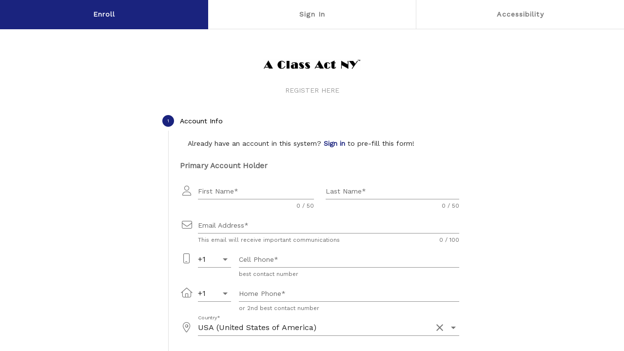

--- FILE ---
content_type: text/html; charset=UTF-8
request_url: https://app.enrollsy.com/enroll/a-class-act-ny?lId=ckn9u51d1u54908585qdmhia7&pId=cksgc5b8l2ibx07798zd6g2f9
body_size: 4879
content:
<!doctype html>
<html class="h-full">
  <head>
    <meta charset="utf-8">
    <meta name="viewport" content="width=device-width, initial-scale=1.0">
    <!-- Favicon -->
    <link rel="icon" type="image/png" href="/static/favicon-96x96.png" sizes="96x96" />
    <link rel="icon" type="image/svg+xml" href="/static/favicon.svg" />
    <link rel="shortcut icon" href="/static/favicon.ico" />
    <link rel="apple-touch-icon" sizes="180x180" href="/static/apple-touch-icon.png" />
    <meta name="apple-mobile-web-app-title" content="Enrollsy" />
    <link rel="manifest" href="/static/site.webmanifest" />
    <!-- Google fonts and icons -->
    <link rel="preconnect" href="https://fonts.googleapis.com">
    <link rel="preconnect" href="https://fonts.gstatic.com" crossorigin>
    <!-- <link href="https://fonts.googleapis.com/css2?family=Work+Sans:ital,wght@0,100..900;1,100..900&display=swap" rel="stylesheet"> -->
    <!-- The old app doesn't bring in all the weighted fonts despite using them -->
    <link href="https://fonts.googleapis.com/css?family=Work+Sans" rel="stylesheet">
    <link href="https://fonts.googleapis.com/icon?family=Material+Icons" rel="stylesheet">
    <link rel="stylesheet" href="/css/main.css">
    <link rel="stylesheet" href="/css/legacy-fa.css">
    <noscript>
      Please ensure Javascript is enabled on your browser to use this application
    </noscript>
    <!-- Till Payments Gateway -->
    <script async defer data-main="payment-js" src="https://gateway.tillpayments.com/js/integrated/payment.1.3.min.js"></script>
    <!-- Stripe -->
    <script async defer src="https://js.stripe.com/v3/"></script>
    <!-- Download Canny SDK -->
    <script>!function(w,d,i,s){function l(){if(!d.getElementById(i)){var f=d.getElementsByTagName(s)[0],e=d.createElement(s);e.type="text/javascript",e.async=!0,e.src="https://canny.io/sdk.js",f.parentNode.insertBefore(e,f)}}if("function"!=typeof w.Canny){var c=function(){c.q.push(arguments)};c.q=[],w.Canny=c,"complete"===d.readyState?l():w.attachEvent?w.attachEvent("onload",l):w.addEventListener("load",l,!1)}}(window,document,"canny-jssdk","script");</script>
    <!-- Then load Google Recaptcha -->
    <script async defer src="https://www.google.com/recaptcha/api.js?onload=vueRecaptchaApiLoaded&render=explicit"></script>
    <!-- Start of Control for "app-browser-not-supported-screen" div -->
    <script>
      'use strict';
      window._enrollsy_spaAppLoaded = false;
      setTimeout(function () {
        if (!window._enrollsy_spaAppLoaded) {
          document.getElementById('app-browser-not-supported-screen').style.display = 'block';
        }
      }, 15000);
    </script>
    <!-- End of Control for "app-browser-not-supported-screen" div -->

    <!-- Start of Testing out the embedded enroll form. Uncomment to test. -->
    <!-- <a style="display:inline-block;text-decoration:none;background-color:#FFA201;color:#ffffff;cursor:pointer;font-family:Helvetica,Arial,sans-serif;font-size:22px;line-height:50px;text-align:center;margin:0;height:50px;padding:0px 33px;border-radius:24px;max-width:100%;white-space:nowrap;overflow:hidden;text-overflow:ellipsis;font-weight:bold;-webkit-font-smoothing:antialiased;-moz-osx-font-smoothing:grayscale;" href="" onclick="window.enrollsy.openWidget({type:'BROWSE',slug:'test-company'});return false;">Browse</a> <script>!function(n,e){var t,s;n.enrollsy||(n.enrollsy={},n.enrollsy._c=[],["init"].forEach(function(e){n.enrollsy[e]=function(){n.enrollsy._c.push([e,arguments])}}),(t=e.createElement("script")).type="text/javascript",t.async=!0,t.src="https://assets.enrollsy.com/external/widget.js",(s=e.getElementsByTagName("script")[0]).parentNode.insertBefore(t,s))}(window,document),window.setTimeout(function(){window.enrollsy.init()},1e3);</script> -->
    <!-- <a style="display:inline-block;text-decoration:none;background-color:#FFA201;color:#ffffff;cursor:pointer;font-family:Helvetica,Arial,sans-serif;font-size:22px;line-height:50px;text-align:center;margin:0;height:50px;padding:0px 33px;border-radius:24px;max-width:100%;white-space:nowrap;overflow:hidden;text-overflow:ellipsis;font-weight:bold;-webkit-font-smoothing:antialiased;-moz-osx-font-smoothing:grayscale;" href="" onclick="window.enrollsy.openWidget({type:'ENROLL',slug:'test-company'});return false;">Enroll Now</a> <script>!function(n,e){var t,s;n.enrollsy||(n.enrollsy={},n.enrollsy._c=[],["init"].forEach(function(e){n.enrollsy[e]=function(){n.enrollsy._c.push([e,arguments])}}),(t=e.createElement("script")).type="text/javascript",t.async=!0,t.src="https://assets.enrollsy.com/external/widget.js",(s=e.getElementsByTagName("script")[0]).parentNode.insertBefore(t,s))}(window,document),window.setTimeout(function(){window.enrollsy.init()},1e3);</script> -->
    <!-- <a style="display:inline-block;text-decoration:none;background-color:#FFA201;color:#ffffff;cursor:pointer;font-family:Helvetica,Arial,sans-serif;font-size:22px;line-height:50px;text-align:center;margin:0;height:50px;padding:0px 33px;border-radius:24px;max-width:100%;white-space:nowrap;overflow:hidden;text-overflow:ellipsis;font-weight:bold;-webkit-font-smoothing:antialiased;-moz-osx-font-smoothing:grayscale;" href="" onclick="window.enrollsy.openWidget({type:'GIFT_CARD',slug:'test-company'});return false;">Purchase Gift Card</a> <script>!function(n,e){var t,s;n.enrollsy||(n.enrollsy={},n.enrollsy._c=[],["init"].forEach(function(e){n.enrollsy[e]=function(){n.enrollsy._c.push([e,arguments])}}),(t=e.createElement("script")).type="text/javascript",t.async=!0,t.src="https://assets.enrollsy.com/external/widget.js",(s=e.getElementsByTagName("script")[0]).parentNode.insertBefore(t,s))}(window,document),window.setTimeout(function(){window.enrollsy.init()},1e3);</script> -->
    <!-- <a style="display:inline-block;text-decoration:none;background-color:#FFA201;color:#ffffff;cursor:pointer;font-family:Helvetica,Arial,sans-serif;font-size:22px;line-height:50px;text-align:center;margin:0;height:50px;padding:0px 33px;border-radius:24px;max-width:100%;white-space:nowrap;overflow:hidden;text-overflow:ellipsis;font-weight:bold;-webkit-font-smoothing:antialiased;-moz-osx-font-smoothing:grayscale;" href="" onclick="window.enrollsy.openWidget({type:'ACCOUNT_SIGN_IN',slug:'test-company'});return false;">Sign In</a> <script>!function(n,e){var t,s;n.enrollsy||(n.enrollsy={},n.enrollsy._c=[],["init"].forEach(function(e){n.enrollsy[e]=function(){n.enrollsy._c.push([e,arguments])}}),(t=e.createElement("script")).type="text/javascript",t.async=!0,t.src="https://assets.enrollsy.com/external/widget.js",(s=e.getElementsByTagName("script")[0]).parentNode.insertBefore(t,s))}(window,document),window.setTimeout(function(){window.enrollsy.init()},1e3);</script> -->
    <!-- End of Testing out the embedded enroll form. Uncomment to test. -->

    <!-- Start of Vars for dynamic injection -->
    <script>
      'use strict';
      /**
       * Trackers
       */
      let storageBlocked = false; // Check blocked local & session storage
      let currEnv = '';
      try {
        currEnv = ((window && window.localStorage && window.localStorage.getItem && window.localStorage.getItem('ENV')) || '').toUpperCase();
      } catch (e) {
        // If the browser is incognito, this will error
        console.error(e);
        storageBlocked = true;
      }

      const onLocalHost = (window.location.hostname || '').toLowerCase().trim() === 'localhost';
      const onNetlifyHost = (window.location.hostname || '').toLowerCase().trim().includes('netlify.com') || (window.location.hostname || '').toLowerCase().trim().includes('netlify.app');
      const recordMe = !storageBlocked && !onNetlifyHost && !onLocalHost && !currEnv.includes('STAGE') && !currEnv.includes('DEV');
      const recordAsayer = recordMe; // record Asayer
      const recordFS = recordMe; // record FS
      const recordLO = recordMe; // record LO
      const recordLR = recordMe; // record LR
    </script>
    <!-- End of Vars for dynamic injection -->

    <!-- Start of Tiny.cloud Code -->
    <style>
      /*
      Even though we add app.enrollsy.com to their "approved domains" list, it still
      shows us that error message banner in the editor, so let's hide it
      */
      .tox-notifications-container {
        display: none !important;
      }
    </style>
    <!-- End of Tiny.cloud Code -->

    <!-- Start of Intercom Code -->
    <script>
      //Set your INTERCOM_APP_ID
      var INTERCOM_APP_ID = "i7y44kss";

      if (recordMe) {
        (function(){var w=window;var ic=w.Intercom;if(typeof ic==="function"){ic('reattach_activator');ic('update',w.intercomSettings);}else{var d=document;var i=function(){i.c(arguments);};i.q=[];i.c=function(args){i.q.push(args);};w.Intercom=i;var l=function(){var s=d.createElement('script');s.type='text/javascript';s.async=true;s.src='https://widget.intercom.io/widget/' + INTERCOM_APP_ID;var x=d.getElementsByTagName('script')[0];x.parentNode.insertBefore(s, x);};if(document.readyState==='complete'){l();}else if(w.attachEvent){w.attachEvent('onload',l);}else{w.addEventListener('load',l,false);}}})();
      }
    </script>
    <!-- End of Intercom Code -->

    <!-- Start of Userway Code -->
    <script>
      (function(d){
        var s = d.createElement("script");
        s.setAttribute("data-account", "NfZd5bqSR7");
        s.setAttribute("src", "https://cdn.userway.org/widget.js");
        (d.body || d.head).appendChild(s);

        /* Hide UserWay accessibility icon on init */
        d.addEventListener('userway:init_completed', function (event) {
          var instance = event.detail.userWayInstance;
          setTimeout(() => instance.iconVisibilityOff(), 10);
        });
      })(document)
    </script>
    <!-- End of Userway Code -->
  </head>
  <body class="h-full">
    <div
      id="app-browser-not-supported-screen"
      style="display: none; font-family: sans-serif; width: 100%; text-align: center;"
    >
      <svg
        name="app-browser-not-supported-screen"
        height="350px"
        width="350px"
        viewBox="0 0 588 478"
        xmlns="http://www.w3.org/2000/svg"
      >
        <defs>
          <clipPath id="clip-Not_Found">
            <rect height="478" width="588"/>
          </clipPath>
        </defs>
        <g clip-path="url(#clip-Not_Found)" data-name="Not Found" id="Not_Found">
          <circle cx="29.518" cy="29.518" data-name="Ellipse 50" fill="#ff6584" id="Ellipse_50"
              r="29.518" transform="translate(112.706 84.309)"/>
          <path d="M347.614,219.3c0,69.65-41.406,93.969-92.483,93.969s-92.483-24.319-92.483-93.969S255.132,61.042,255.132,61.042,347.614,149.648,347.614,219.3Z" data-name="Path 395"
              fill="#e5f4ff"
              id="Path_395" transform="translate(-61.772 5.279)"/>
          <path d="M272.735,241.571l.947-58.291L313.1,111.166l-39.27,62.97.426-26.21,27.167-52.174L274.37,140.99h0l.766-47.14,29.091-41.537-28.97,34.124L275.734,0l-3.007,114.428.247-4.721L243.4,64.435l29.1,54.334-2.756,52.647-.082-1.4-34.1-47.643,33.994,52.579-.345,6.584-.062.1.028.541-6.992,133.57h9.342l1.121-68.992,33.91-52.45Z" data-name="Path 396"
              fill="#a8a8a8"
              id="Path_396" transform="translate(-82.745 66.322)"/>
          <path d="M983.436,314.692c0,57.012-33.893,76.918-75.7,76.918s-75.7-19.906-75.7-76.918,75.7-129.54,75.7-129.54S983.436,257.68,983.436,314.692Z" data-name="Path 397"
              fill="#e5f4ff"
              id="Path_397" transform="translate(-422.42 -61.588)"/>
          <path d="M914.94,321.847l.775-47.714L947.981,215.1l-32.144,51.544.349-21.454,22.237-42.707-22.145,37.029h0l.627-38.586,23.812-34L917,194.864l.392-70.754-2.462,93.664.2-3.864-24.211-37.058,23.822,44.475-2.256,43.094-.067-1.144-27.91-39,27.826,43.039-.282,5.389-.05.081.023.442-5.723,109.333h7.647l.917-56.473,27.757-42.933Z" data-name="Path 398"
              fill="#a8a8a8"
              id="Path_398" transform="translate(-432.383 -0.546)"/>
          <ellipse cx="255.791" cy="12.93" data-name="Ellipse 51" fill="#a8a8a8" id="Ellipse_51" rx="255.791"
               ry="12.93" transform="translate(44.172 367.244)"/>
          <ellipse cx="43.811" cy="2.215" data-name="Ellipse 52" fill="#e5f4ff" id="Ellipse_52" rx="43.811"
               ry="2.215" transform="translate(411.978 399.323)"/>
          <ellipse cx="43.811" cy="2.215" data-name="Ellipse 53" fill="#e5f4ff" id="Ellipse_53" rx="43.811"
               ry="2.215" transform="translate(253.443 420.685)"/>
          <ellipse cx="100.092" cy="5.06" data-name="Ellipse 54" fill="#e5f4ff" id="Ellipse_54" rx="100.092"
               ry="5.06" transform="translate(76.886 399.929)"/>
          <circle cx="36.437" cy="36.437" data-name="Ellipse 55" fill="#2f2e41" id="Ellipse_55"
              r="36.437" transform="translate(52.513 291.062)"/>
          <rect data-name="Rectangle 182" fill="#2f2e41" height="19.833" id="Rectangle_182"
              transform="translate(72.01 355.897) rotate(0.675)" width="11.069"/>
          <rect data-name="Rectangle 183" fill="#2f2e41" height="19.833" id="Rectangle_183"
              transform="translate(94.147 356.157) rotate(0.675)" width="11.069"/>
          <ellipse cx="3.459" cy="9.224" data-name="Ellipse 56" fill="#2f2e41" id="Ellipse_56" rx="3.459"
               ry="9.224" transform="translate(71.732 379.417) rotate(-89.325)"/>
          <ellipse cx="3.459" cy="9.224" data-name="Ellipse 57" fill="#2f2e41" id="Ellipse_57" rx="3.459"
               ry="9.224" transform="translate(93.875 379.217) rotate(-89.325)"/>
          <circle cx="12.453" cy="12.453" data-name="Ellipse 58" fill="#fff" id="Ellipse_58"
              r="12.453" transform="translate(77.527 305.833)"/>
          <circle cx="4.151" cy="4.151" data-name="Ellipse 59" fill="#3f3d56" id="Ellipse_59"
              r="4.151" transform="translate(85.829 314.135)"/>
          <path d="M60.462,517.747c-2.787-13.21,6.774-26.412,21.355-29.488s28.66,5.139,31.446,18.349-6.908,17.955-21.489,21.031S63.249,530.956,60.462,517.747Z" data-name="Path 399"
              fill="#0297ff"
              id="Path_399" transform="translate(-6.456 -224.547)"/>
          <path d="M178.495,603.961c0,25.4-15.1,34.272-33.729,34.272q-.647,0-1.293-.014c-.863-.019-1.718-.06-2.563-.117-16.812-1.19-29.874-10.516-29.874-34.14,0-24.449,31.243-55.3,33.59-57.582l0,0,.136-.132S178.495,578.559,178.495,603.961Z" data-name="Path 400"
              fill="#e5f4ff"
              id="Path_400" transform="translate(-33.964 -256.136)"/>
          <path d="M165.665,634.347,178,617.11l-12.367,19.13-.033,1.979c-.863-.018-1.718-.06-2.563-.117l1.33-25.415-.01-.2.023-.037.125-2.4-12.4-19.178,12.437,17.377.029.51,1-19.2-10.614-19.817,10.744,16.446,1.046-39.81,0-.136v.131l-.175,31.393,10.567-12.445-10.61,15.15-.279,17.192,9.866-16.5-9.907,19.03-.156,9.558,14.324-22.965-14.377,26.3Z" data-name="Path 401"
              fill="#a8a8a8"
              id="Path_401" transform="translate(-56.093 -256.136)"/>
          <circle cx="36.437" cy="36.437" data-name="Ellipse 60" fill="#2f2e41" id="Ellipse_60"
              r="36.437" transform="translate(336.35 290.668)"/>
          <rect data-name="Rectangle 184" fill="#2f2e41" height="19.833" id="Rectangle_184"
              transform="matrix(0.956, -0.294, 0.294, 0.956, 365.315, 359.318)" width="11.069"/>
          <rect data-name="Rectangle 185" fill="#2f2e41" height="19.833" id="Rectangle_185"
              transform="matrix(0.956, -0.294, 0.294, 0.956, 386.477, 352.815)" width="11.069"/>
          <ellipse cx="9.224" cy="3.459" data-name="Ellipse 61" fill="#2f2e41" id="Ellipse_61" rx="9.224"
               ry="3.459" transform="matrix(0.956, -0.294, 0.294, 0.956, 370.193, 375.19)"/>
          <ellipse cx="9.224" cy="3.459" data-name="Ellipse 62" fill="#2f2e41" id="Ellipse_62" rx="9.224"
               ry="3.459" transform="matrix(0.956, -0.294, 0.294, 0.956, 391.219, 368.246)"/>
          <circle cx="12.453" cy="12.453" data-name="Ellipse 63" fill="#fff" id="Ellipse_63"
              r="12.453" transform="translate(358.506 305.563)"/>
          <circle cx="4.151" cy="4.151" data-name="Ellipse 64" fill="#3f3d56" id="Ellipse_64"
              r="4.151" transform="translate(366.808 313.865)"/>
          <path d="M653.916,533.828c-6.683-11.73-1.6-27.22,11.343-34.6s28.862-3.847,35.544,7.884-1.1,19.207-14.05,26.583S660.6,545.559,653.916,533.828Z" data-name="Path 402"
              fill="#0297ff"
              id="Path_402" transform="translate(-324.869 -228.731)"/>
          <path d="M538.96,599.408c0,23.318-13.862,31.46-30.962,31.46q-.594,0-1.187-.013c-.792-.017-1.577-.055-2.352-.108-15.433-1.092-27.423-9.653-27.423-31.339,0-22.443,28.679-50.762,30.834-52.858l0,0,.125-.121S538.96,576.09,538.96,599.408Z" data-name="Path 403"
              fill="#e5f4ff"
              id="Path_403" transform="translate(-231.156 -256.234)"/>
          <path d="M527.183,627.3l11.324-15.823-11.353,17.561-.03,1.817c-.792-.017-1.577-.055-2.352-.107l1.221-23.329-.009-.181L526,607.2l.115-2.2-11.381-17.6,11.417,15.952.026.468.922-17.627L517.36,568l9.862,15.1.96-36.544,0-.125v.121l-.16,28.817,9.7-11.424-9.74,13.907-.257,15.782,9.057-15.146-9.094,17.468-.143,8.774L540.7,583.643l-13.2,24.142Z" data-name="Path 404"
              fill="#a8a8a8"
              id="Path_404" transform="translate(-251.469 -256.234)"/>
          <path d="M796.495,614.961c0,25.4-15.1,34.272-33.729,34.272q-.647,0-1.293-.014c-.863-.019-1.718-.06-2.563-.117-16.812-1.19-29.874-10.516-29.874-34.14,0-24.449,31.243-55.3,33.59-57.582l0,0,.136-.132S796.495,589.559,796.495,614.961Z" data-name="Path 405"
              fill="#e5f4ff"
              id="Path_405" transform="translate(-366.928 -262.062)"/>
          <path d="M783.665,645.347,796,628.11l-12.367,19.13-.033,1.979c-.863-.018-1.718-.06-2.563-.117l1.33-25.415-.01-.2.023-.037.125-2.4-12.4-19.178,12.437,17.377.029.51,1-19.2-10.614-19.817,10.744,16.446,1.046-39.81,0-.136v.132l-.175,31.393,10.567-12.445-10.61,15.15-.279,17.192,9.866-16.5-9.907,19.03-.156,9.558,14.324-22.965-14.377,26.3Z" data-name="Path 406"
              fill="#a8a8a8"
              id="Path_406" transform="translate(-389.056 -262.062)"/>
          <ellipse cx="5.719" cy="18.218" data-name="Ellipse 65" fill="#2f2e41" id="Ellipse_65" rx="5.719"
               ry="18.218" transform="translate(339.729 338.469) rotate(-64.626)"/>
          <ellipse cx="5.719" cy="18.218" data-name="Ellipse 66" fill="#2f2e41" id="Ellipse_66" rx="5.719"
               ry="18.218" transform="translate(58.718 337.333) rotate(-68.159)"/>
        </g>
      </svg>
      <h2 style="color: #616161">
        We are still trying to load the application...
      </h2>
      <p style="margin-top: 30px; color: #757575; font-size: 18px;">
        If you are not already, make sure you are not using "incognito" mode and head on over to <strong>Google Chrome</strong>, <strong>Safari</strong>, or <strong>Firefox</strong> on any device for an optimized experience!
      </p>
    </div>
    <div id="main-app"></div>
    <script src="/js/main/main.js"></script>
  </body>
</html>


--- FILE ---
content_type: text/html
request_url: https://fts.cardconnect.com/itoke/ajax-tokenizer.html?css=%20%20%20%20%20%20%20%20%20%20%20%20%20%20%20%20%20%20%20%20%0A%20%20%20%20%20%20%20%20%20%20%20%20%20%20%20%20%20%20%20%20body%20%7B%0A%20%20%20%20%20%20%20%20%20%20%20%20%20%20%20%20%20%20%20%20%20%20%20%20margin%3A%200%3B%0A%20%20%20%20%20%20%20%20%20%20%20%20%20%20%20%20%20%20%20%20%20%20%20%20width%3A%20100%25%3B%0A%20%20%20%20%20%20%20%20%20%20%20%20%20%20%20%20%20%20%20%20%20%20%20%20height%3A%2032px%3B%0A%20%20%20%20%20%20%20%20%20%20%20%20%20%20%20%20%20%20%20%20%7D%0A%20%20%20%20%20%20%20%20%20%20%20%20%20%20%20%20%20%20%20%20form%20%7B%0A%20%20%20%20%20%20%20%20%20%20%20%20%20%20%20%20%20%20%20%20%20%20%20%20width%3A%20100%25%3B%0A%20%20%20%20%20%20%20%20%20%20%20%20%20%20%20%20%20%20%20%20%20%20%20%20height%3A%2032px%3B%0A%20%20%20%20%20%20%20%20%20%20%20%20%20%20%20%20%20%20%20%20%7D%0A%0A%20%20%20%20%20%20%20%20%20%20%20%20%20%20%20%20%20%20%20%20input%20%7B%0A%20%20%20%20%20%20%20%20%20%20%20%20%20%20%20%20%20%20%20%20%20%20%20%20%2F*%20width%20is%204px%20less%20than%20the%20container%20*%2F%0A%20%20%20%20%20%20%20%20%20%20%20%20%20%20%20%20%20%20%20%20%20%20%20%20width%3A%20calc(100%25%20-%204px)%3B%0A%20%20%20%20%20%20%20%20%20%20%20%20%20%20%20%20%20%20%20%20%20%20%20%20%2F*%20height%20is%202px%20less%20than%20the%20container%20*%2F%0A%20%20%20%20%20%20%20%20%20%20%20%20%20%20%20%20%20%20%20%20%20%20%20%20height%3A%20calc(100%25%20-%202px)%3B%0A%20%20%20%20%20%20%20%20%20%20%20%20%20%20%20%20%20%20%20%20%20%20%20%20font-size%3A%2016px%3B%0A%20%20%20%20%20%20%20%20%20%20%20%20%20%20%20%20%20%20%20%20%20%20%20%20font-weight%3A%20500%3B%0A%20%20%20%20%20%20%20%20%20%20%20%20%20%20%20%20%20%20%20%20%20%20%20%20color%3A%20rgba(0%2C%200%2C%200%2C%200.87)%3B%0A%20%20%20%20%20%20%20%20%20%20%20%20%20%20%20%20%20%20%20%20%20%20%20%20border-bottom%3A%20none%3B%0A%20%20%20%20%20%20%20%20%20%20%20%20%20%20%20%20%20%20%20%20%20%20%20%20border-left%3A%20none%3B%0A%20%20%20%20%20%20%20%20%20%20%20%20%20%20%20%20%20%20%20%20%20%20%20%20border-right%3A%20none%3B%0A%20%20%20%20%20%20%20%20%20%20%20%20%20%20%20%20%20%20%20%20%20%20%20%20border-top%3A%20none%3B%0A%20%20%20%20%20%20%20%20%20%20%20%20%20%20%20%20%20%20%20%20%20%20%20%20background-color%3A%20transparent%3B%0A%20%20%20%20%20%20%20%20%20%20%20%20%20%20%20%20%20%20%20%20%7D%0A%20%20%20%20%20%20%20%20%20%20%20%20%20%20%20%20%20%20%20%20%3A%3Aplaceholder%20%7B%20%2F*%20Chrome%2C%20Firefox%2C%20Opera%2C%20Safari%2010.1%2B%20*%2F%0A%20%20%20%20%20%20%20%20%20%20%20%20%20%20%20%20%20%20%20%20%20%20%20%20color%3A%20rgba(0%2C%200%2C%200%2C%200.65)%3B%0A%20%20%20%20%20%20%20%20%20%20%20%20%20%20%20%20%20%20%20%20%20%20%20%20font-size%3A%20%2714px%27%3B%0A%20%20%20%20%20%20%20%20%20%20%20%20%20%20%20%20%20%20%20%20%20%20%20%20opacity%3A%201%3B%20%2F*%20Firefox%20*%2F%0A%20%20%20%20%20%20%20%20%20%20%20%20%20%20%20%20%20%20%20%20%7D%0A%20%20%20%20%20%20%20%20%20%20%20%20%20%20%20%20%20%20%20%20%3A-ms-input-placeholder%20%7B%20%2F*%20Internet%20Explorer%2010-11%20*%2F%0A%20%20%20%20%20%20%20%20%20%20%20%20%20%20%20%20%20%20%20%20%20%20%20%20color%3A%20rgba(0%2C%200%2C%200%2C%200.65)%3B%0A%20%20%20%20%20%20%20%20%20%20%20%20%20%20%20%20%20%20%20%20%20%20%20%20font-size%3A%20%2714px%27%3B%0A%20%20%20%20%20%20%20%20%20%20%20%20%20%20%20%20%20%20%20%20%7D%0A%20%20%20%20%20%20%20%20%20%20%20%20%20%20%20%20%20%20%20%20%3A%3A-ms-input-placeholder%20%7B%20%2F*%20Microsoft%20Edge%20*%2F%0A%20%20%20%20%20%20%20%20%20%20%20%20%20%20%20%20%20%20%20%20%20%20%20%20color%3A%20rgba(0%2C%200%2C%200%2C%200.65)%3B%0A%20%20%20%20%20%20%20%20%20%20%20%20%20%20%20%20%20%20%20%20%20%20%20%20font-size%3A%20%2714px%27%3B%0A%20%20%20%20%20%20%20%20%20%20%20%20%20%20%20%20%20%20%20%20%7D%0A%0A%20%20%20%20%20%20%20%20%20%20%20%20%20%20%20%20%20%20%20%20.error%20%7B%0A%20%20%20%20%20%20%20%20%20%20%20%20%20%20%20%20%20%20%20%20%20%20%20%20color%3A%20%23d50000%3B%0A%20%20%20%20%20%20%20%20%20%20%20%20%20%20%20%20%20%20%20%20%20%20%20%20border-color%3A%20%23d50000%3B%0A%20%20%20%20%20%20%20%20%20%20%20%20%20%20%20%20%20%20%20%20%7D%0A%20%20%20%20%20%20%20%20%20%20%20%20%20%20%20%20%20%20%20%20%20%20%20%20%20%20%20%20%20%20%20%20%20%20%20%20%20%20%20%20&placeholder=1234%201234%201234%201234%20%20%20%20%20%20%20%20%20%20%20%20%20%20%20%20%20%20%20%20&invalidinputevent=true%20%20%20%20%20%20%20%20%20%20%20%20%20%20%20%20%20%20%20%20&formatinput=true%20%20%20%20%20%20%20%20%20%20%20%20%20%20%20%20%20%20%20%20&tokenizewheninactive=false%20%20%20%20%20%20%20%20%20%20%20%20%20%20%20%20%20%20%20%20&inactivityto=2500
body_size: 785
content:
<!DOCTYPE html PUBLIC "-//W3C//DTD XHTML 1.1//EN" "http://www.w3.org/TR/xhtml11/DTD/xhtml11.dtd">
<html xmlns="http://www.w3.org/1999/xhtml" xml:lang="en">
	<head>
		<meta http-equiv="Content-Type" content="text/html; charset=utf-8"/>
		<meta name="title" content=""/>
		<meta name="description" content=""/>
		<meta name="keywords" content=""/>
		<meta name="robots" content="noindex, nofollow"/>
		<meta name="referrer" content="no-referrer" />

		<script type="application/javascript" src="js/itoke.js" integrity="sha384-Ja4E/sU2EuCC/XNq0X9y2wujI92qjogHCpAEeooqUzE+8E3sgWVfKpajdmw+VsKX"></script>
	</head>
	<body onload="javascript:nameField('cccvvfield');nameField('ccnumfield');nameField('ccexpiryfieldmonth');nameField('ccexpiryfieldyear');onLoad();">
		<form name="tokenform" id="tokenform" autocomplete="off">
			<input id="ccnumfield" type="tel" name="ccnumfield" size="19" maxlength="2000" autocomplete="off"/>
			<input id="ccexpiryfieldmonth" type="hidden" name="ccexpiryfieldmonth" size="2" maxlength="20" autocomplete="off" oninput="clearInputs()"/>
			<input id="ccexpiryfieldyear" type="hidden" name="ccexpiryfieldyear" size="4" maxlength="20" autocomplete="off" oninput="clearInputs()"/>
			<input id="cccvvfield" type="hidden" name="cccvvfield" size="5" maxlength="4" autocomplete="off" oninput="this.value = this.value.replace(/[^0-9.]/g, '');clearInputs();"/>
			<input type="text" style="display: none;" />
		</form>
	</body>
</html>


--- FILE ---
content_type: text/html; charset=utf-8
request_url: https://www.google.com/recaptcha/api2/anchor?ar=1&k=6LdUiicpAAAAAPEDQ2FXPi4FFbYZoVW6WaRsSU7C&co=aHR0cHM6Ly9hcHAuZW5yb2xsc3kuY29tOjQ0Mw..&hl=en&v=7gg7H51Q-naNfhmCP3_R47ho&size=normal&anchor-ms=20000&execute-ms=30000&cb=axnova614w9q
body_size: 48941
content:
<!DOCTYPE HTML><html dir="ltr" lang="en"><head><meta http-equiv="Content-Type" content="text/html; charset=UTF-8">
<meta http-equiv="X-UA-Compatible" content="IE=edge">
<title>reCAPTCHA</title>
<style type="text/css">
/* cyrillic-ext */
@font-face {
  font-family: 'Roboto';
  font-style: normal;
  font-weight: 400;
  font-stretch: 100%;
  src: url(//fonts.gstatic.com/s/roboto/v48/KFO7CnqEu92Fr1ME7kSn66aGLdTylUAMa3GUBHMdazTgWw.woff2) format('woff2');
  unicode-range: U+0460-052F, U+1C80-1C8A, U+20B4, U+2DE0-2DFF, U+A640-A69F, U+FE2E-FE2F;
}
/* cyrillic */
@font-face {
  font-family: 'Roboto';
  font-style: normal;
  font-weight: 400;
  font-stretch: 100%;
  src: url(//fonts.gstatic.com/s/roboto/v48/KFO7CnqEu92Fr1ME7kSn66aGLdTylUAMa3iUBHMdazTgWw.woff2) format('woff2');
  unicode-range: U+0301, U+0400-045F, U+0490-0491, U+04B0-04B1, U+2116;
}
/* greek-ext */
@font-face {
  font-family: 'Roboto';
  font-style: normal;
  font-weight: 400;
  font-stretch: 100%;
  src: url(//fonts.gstatic.com/s/roboto/v48/KFO7CnqEu92Fr1ME7kSn66aGLdTylUAMa3CUBHMdazTgWw.woff2) format('woff2');
  unicode-range: U+1F00-1FFF;
}
/* greek */
@font-face {
  font-family: 'Roboto';
  font-style: normal;
  font-weight: 400;
  font-stretch: 100%;
  src: url(//fonts.gstatic.com/s/roboto/v48/KFO7CnqEu92Fr1ME7kSn66aGLdTylUAMa3-UBHMdazTgWw.woff2) format('woff2');
  unicode-range: U+0370-0377, U+037A-037F, U+0384-038A, U+038C, U+038E-03A1, U+03A3-03FF;
}
/* math */
@font-face {
  font-family: 'Roboto';
  font-style: normal;
  font-weight: 400;
  font-stretch: 100%;
  src: url(//fonts.gstatic.com/s/roboto/v48/KFO7CnqEu92Fr1ME7kSn66aGLdTylUAMawCUBHMdazTgWw.woff2) format('woff2');
  unicode-range: U+0302-0303, U+0305, U+0307-0308, U+0310, U+0312, U+0315, U+031A, U+0326-0327, U+032C, U+032F-0330, U+0332-0333, U+0338, U+033A, U+0346, U+034D, U+0391-03A1, U+03A3-03A9, U+03B1-03C9, U+03D1, U+03D5-03D6, U+03F0-03F1, U+03F4-03F5, U+2016-2017, U+2034-2038, U+203C, U+2040, U+2043, U+2047, U+2050, U+2057, U+205F, U+2070-2071, U+2074-208E, U+2090-209C, U+20D0-20DC, U+20E1, U+20E5-20EF, U+2100-2112, U+2114-2115, U+2117-2121, U+2123-214F, U+2190, U+2192, U+2194-21AE, U+21B0-21E5, U+21F1-21F2, U+21F4-2211, U+2213-2214, U+2216-22FF, U+2308-230B, U+2310, U+2319, U+231C-2321, U+2336-237A, U+237C, U+2395, U+239B-23B7, U+23D0, U+23DC-23E1, U+2474-2475, U+25AF, U+25B3, U+25B7, U+25BD, U+25C1, U+25CA, U+25CC, U+25FB, U+266D-266F, U+27C0-27FF, U+2900-2AFF, U+2B0E-2B11, U+2B30-2B4C, U+2BFE, U+3030, U+FF5B, U+FF5D, U+1D400-1D7FF, U+1EE00-1EEFF;
}
/* symbols */
@font-face {
  font-family: 'Roboto';
  font-style: normal;
  font-weight: 400;
  font-stretch: 100%;
  src: url(//fonts.gstatic.com/s/roboto/v48/KFO7CnqEu92Fr1ME7kSn66aGLdTylUAMaxKUBHMdazTgWw.woff2) format('woff2');
  unicode-range: U+0001-000C, U+000E-001F, U+007F-009F, U+20DD-20E0, U+20E2-20E4, U+2150-218F, U+2190, U+2192, U+2194-2199, U+21AF, U+21E6-21F0, U+21F3, U+2218-2219, U+2299, U+22C4-22C6, U+2300-243F, U+2440-244A, U+2460-24FF, U+25A0-27BF, U+2800-28FF, U+2921-2922, U+2981, U+29BF, U+29EB, U+2B00-2BFF, U+4DC0-4DFF, U+FFF9-FFFB, U+10140-1018E, U+10190-1019C, U+101A0, U+101D0-101FD, U+102E0-102FB, U+10E60-10E7E, U+1D2C0-1D2D3, U+1D2E0-1D37F, U+1F000-1F0FF, U+1F100-1F1AD, U+1F1E6-1F1FF, U+1F30D-1F30F, U+1F315, U+1F31C, U+1F31E, U+1F320-1F32C, U+1F336, U+1F378, U+1F37D, U+1F382, U+1F393-1F39F, U+1F3A7-1F3A8, U+1F3AC-1F3AF, U+1F3C2, U+1F3C4-1F3C6, U+1F3CA-1F3CE, U+1F3D4-1F3E0, U+1F3ED, U+1F3F1-1F3F3, U+1F3F5-1F3F7, U+1F408, U+1F415, U+1F41F, U+1F426, U+1F43F, U+1F441-1F442, U+1F444, U+1F446-1F449, U+1F44C-1F44E, U+1F453, U+1F46A, U+1F47D, U+1F4A3, U+1F4B0, U+1F4B3, U+1F4B9, U+1F4BB, U+1F4BF, U+1F4C8-1F4CB, U+1F4D6, U+1F4DA, U+1F4DF, U+1F4E3-1F4E6, U+1F4EA-1F4ED, U+1F4F7, U+1F4F9-1F4FB, U+1F4FD-1F4FE, U+1F503, U+1F507-1F50B, U+1F50D, U+1F512-1F513, U+1F53E-1F54A, U+1F54F-1F5FA, U+1F610, U+1F650-1F67F, U+1F687, U+1F68D, U+1F691, U+1F694, U+1F698, U+1F6AD, U+1F6B2, U+1F6B9-1F6BA, U+1F6BC, U+1F6C6-1F6CF, U+1F6D3-1F6D7, U+1F6E0-1F6EA, U+1F6F0-1F6F3, U+1F6F7-1F6FC, U+1F700-1F7FF, U+1F800-1F80B, U+1F810-1F847, U+1F850-1F859, U+1F860-1F887, U+1F890-1F8AD, U+1F8B0-1F8BB, U+1F8C0-1F8C1, U+1F900-1F90B, U+1F93B, U+1F946, U+1F984, U+1F996, U+1F9E9, U+1FA00-1FA6F, U+1FA70-1FA7C, U+1FA80-1FA89, U+1FA8F-1FAC6, U+1FACE-1FADC, U+1FADF-1FAE9, U+1FAF0-1FAF8, U+1FB00-1FBFF;
}
/* vietnamese */
@font-face {
  font-family: 'Roboto';
  font-style: normal;
  font-weight: 400;
  font-stretch: 100%;
  src: url(//fonts.gstatic.com/s/roboto/v48/KFO7CnqEu92Fr1ME7kSn66aGLdTylUAMa3OUBHMdazTgWw.woff2) format('woff2');
  unicode-range: U+0102-0103, U+0110-0111, U+0128-0129, U+0168-0169, U+01A0-01A1, U+01AF-01B0, U+0300-0301, U+0303-0304, U+0308-0309, U+0323, U+0329, U+1EA0-1EF9, U+20AB;
}
/* latin-ext */
@font-face {
  font-family: 'Roboto';
  font-style: normal;
  font-weight: 400;
  font-stretch: 100%;
  src: url(//fonts.gstatic.com/s/roboto/v48/KFO7CnqEu92Fr1ME7kSn66aGLdTylUAMa3KUBHMdazTgWw.woff2) format('woff2');
  unicode-range: U+0100-02BA, U+02BD-02C5, U+02C7-02CC, U+02CE-02D7, U+02DD-02FF, U+0304, U+0308, U+0329, U+1D00-1DBF, U+1E00-1E9F, U+1EF2-1EFF, U+2020, U+20A0-20AB, U+20AD-20C0, U+2113, U+2C60-2C7F, U+A720-A7FF;
}
/* latin */
@font-face {
  font-family: 'Roboto';
  font-style: normal;
  font-weight: 400;
  font-stretch: 100%;
  src: url(//fonts.gstatic.com/s/roboto/v48/KFO7CnqEu92Fr1ME7kSn66aGLdTylUAMa3yUBHMdazQ.woff2) format('woff2');
  unicode-range: U+0000-00FF, U+0131, U+0152-0153, U+02BB-02BC, U+02C6, U+02DA, U+02DC, U+0304, U+0308, U+0329, U+2000-206F, U+20AC, U+2122, U+2191, U+2193, U+2212, U+2215, U+FEFF, U+FFFD;
}
/* cyrillic-ext */
@font-face {
  font-family: 'Roboto';
  font-style: normal;
  font-weight: 500;
  font-stretch: 100%;
  src: url(//fonts.gstatic.com/s/roboto/v48/KFO7CnqEu92Fr1ME7kSn66aGLdTylUAMa3GUBHMdazTgWw.woff2) format('woff2');
  unicode-range: U+0460-052F, U+1C80-1C8A, U+20B4, U+2DE0-2DFF, U+A640-A69F, U+FE2E-FE2F;
}
/* cyrillic */
@font-face {
  font-family: 'Roboto';
  font-style: normal;
  font-weight: 500;
  font-stretch: 100%;
  src: url(//fonts.gstatic.com/s/roboto/v48/KFO7CnqEu92Fr1ME7kSn66aGLdTylUAMa3iUBHMdazTgWw.woff2) format('woff2');
  unicode-range: U+0301, U+0400-045F, U+0490-0491, U+04B0-04B1, U+2116;
}
/* greek-ext */
@font-face {
  font-family: 'Roboto';
  font-style: normal;
  font-weight: 500;
  font-stretch: 100%;
  src: url(//fonts.gstatic.com/s/roboto/v48/KFO7CnqEu92Fr1ME7kSn66aGLdTylUAMa3CUBHMdazTgWw.woff2) format('woff2');
  unicode-range: U+1F00-1FFF;
}
/* greek */
@font-face {
  font-family: 'Roboto';
  font-style: normal;
  font-weight: 500;
  font-stretch: 100%;
  src: url(//fonts.gstatic.com/s/roboto/v48/KFO7CnqEu92Fr1ME7kSn66aGLdTylUAMa3-UBHMdazTgWw.woff2) format('woff2');
  unicode-range: U+0370-0377, U+037A-037F, U+0384-038A, U+038C, U+038E-03A1, U+03A3-03FF;
}
/* math */
@font-face {
  font-family: 'Roboto';
  font-style: normal;
  font-weight: 500;
  font-stretch: 100%;
  src: url(//fonts.gstatic.com/s/roboto/v48/KFO7CnqEu92Fr1ME7kSn66aGLdTylUAMawCUBHMdazTgWw.woff2) format('woff2');
  unicode-range: U+0302-0303, U+0305, U+0307-0308, U+0310, U+0312, U+0315, U+031A, U+0326-0327, U+032C, U+032F-0330, U+0332-0333, U+0338, U+033A, U+0346, U+034D, U+0391-03A1, U+03A3-03A9, U+03B1-03C9, U+03D1, U+03D5-03D6, U+03F0-03F1, U+03F4-03F5, U+2016-2017, U+2034-2038, U+203C, U+2040, U+2043, U+2047, U+2050, U+2057, U+205F, U+2070-2071, U+2074-208E, U+2090-209C, U+20D0-20DC, U+20E1, U+20E5-20EF, U+2100-2112, U+2114-2115, U+2117-2121, U+2123-214F, U+2190, U+2192, U+2194-21AE, U+21B0-21E5, U+21F1-21F2, U+21F4-2211, U+2213-2214, U+2216-22FF, U+2308-230B, U+2310, U+2319, U+231C-2321, U+2336-237A, U+237C, U+2395, U+239B-23B7, U+23D0, U+23DC-23E1, U+2474-2475, U+25AF, U+25B3, U+25B7, U+25BD, U+25C1, U+25CA, U+25CC, U+25FB, U+266D-266F, U+27C0-27FF, U+2900-2AFF, U+2B0E-2B11, U+2B30-2B4C, U+2BFE, U+3030, U+FF5B, U+FF5D, U+1D400-1D7FF, U+1EE00-1EEFF;
}
/* symbols */
@font-face {
  font-family: 'Roboto';
  font-style: normal;
  font-weight: 500;
  font-stretch: 100%;
  src: url(//fonts.gstatic.com/s/roboto/v48/KFO7CnqEu92Fr1ME7kSn66aGLdTylUAMaxKUBHMdazTgWw.woff2) format('woff2');
  unicode-range: U+0001-000C, U+000E-001F, U+007F-009F, U+20DD-20E0, U+20E2-20E4, U+2150-218F, U+2190, U+2192, U+2194-2199, U+21AF, U+21E6-21F0, U+21F3, U+2218-2219, U+2299, U+22C4-22C6, U+2300-243F, U+2440-244A, U+2460-24FF, U+25A0-27BF, U+2800-28FF, U+2921-2922, U+2981, U+29BF, U+29EB, U+2B00-2BFF, U+4DC0-4DFF, U+FFF9-FFFB, U+10140-1018E, U+10190-1019C, U+101A0, U+101D0-101FD, U+102E0-102FB, U+10E60-10E7E, U+1D2C0-1D2D3, U+1D2E0-1D37F, U+1F000-1F0FF, U+1F100-1F1AD, U+1F1E6-1F1FF, U+1F30D-1F30F, U+1F315, U+1F31C, U+1F31E, U+1F320-1F32C, U+1F336, U+1F378, U+1F37D, U+1F382, U+1F393-1F39F, U+1F3A7-1F3A8, U+1F3AC-1F3AF, U+1F3C2, U+1F3C4-1F3C6, U+1F3CA-1F3CE, U+1F3D4-1F3E0, U+1F3ED, U+1F3F1-1F3F3, U+1F3F5-1F3F7, U+1F408, U+1F415, U+1F41F, U+1F426, U+1F43F, U+1F441-1F442, U+1F444, U+1F446-1F449, U+1F44C-1F44E, U+1F453, U+1F46A, U+1F47D, U+1F4A3, U+1F4B0, U+1F4B3, U+1F4B9, U+1F4BB, U+1F4BF, U+1F4C8-1F4CB, U+1F4D6, U+1F4DA, U+1F4DF, U+1F4E3-1F4E6, U+1F4EA-1F4ED, U+1F4F7, U+1F4F9-1F4FB, U+1F4FD-1F4FE, U+1F503, U+1F507-1F50B, U+1F50D, U+1F512-1F513, U+1F53E-1F54A, U+1F54F-1F5FA, U+1F610, U+1F650-1F67F, U+1F687, U+1F68D, U+1F691, U+1F694, U+1F698, U+1F6AD, U+1F6B2, U+1F6B9-1F6BA, U+1F6BC, U+1F6C6-1F6CF, U+1F6D3-1F6D7, U+1F6E0-1F6EA, U+1F6F0-1F6F3, U+1F6F7-1F6FC, U+1F700-1F7FF, U+1F800-1F80B, U+1F810-1F847, U+1F850-1F859, U+1F860-1F887, U+1F890-1F8AD, U+1F8B0-1F8BB, U+1F8C0-1F8C1, U+1F900-1F90B, U+1F93B, U+1F946, U+1F984, U+1F996, U+1F9E9, U+1FA00-1FA6F, U+1FA70-1FA7C, U+1FA80-1FA89, U+1FA8F-1FAC6, U+1FACE-1FADC, U+1FADF-1FAE9, U+1FAF0-1FAF8, U+1FB00-1FBFF;
}
/* vietnamese */
@font-face {
  font-family: 'Roboto';
  font-style: normal;
  font-weight: 500;
  font-stretch: 100%;
  src: url(//fonts.gstatic.com/s/roboto/v48/KFO7CnqEu92Fr1ME7kSn66aGLdTylUAMa3OUBHMdazTgWw.woff2) format('woff2');
  unicode-range: U+0102-0103, U+0110-0111, U+0128-0129, U+0168-0169, U+01A0-01A1, U+01AF-01B0, U+0300-0301, U+0303-0304, U+0308-0309, U+0323, U+0329, U+1EA0-1EF9, U+20AB;
}
/* latin-ext */
@font-face {
  font-family: 'Roboto';
  font-style: normal;
  font-weight: 500;
  font-stretch: 100%;
  src: url(//fonts.gstatic.com/s/roboto/v48/KFO7CnqEu92Fr1ME7kSn66aGLdTylUAMa3KUBHMdazTgWw.woff2) format('woff2');
  unicode-range: U+0100-02BA, U+02BD-02C5, U+02C7-02CC, U+02CE-02D7, U+02DD-02FF, U+0304, U+0308, U+0329, U+1D00-1DBF, U+1E00-1E9F, U+1EF2-1EFF, U+2020, U+20A0-20AB, U+20AD-20C0, U+2113, U+2C60-2C7F, U+A720-A7FF;
}
/* latin */
@font-face {
  font-family: 'Roboto';
  font-style: normal;
  font-weight: 500;
  font-stretch: 100%;
  src: url(//fonts.gstatic.com/s/roboto/v48/KFO7CnqEu92Fr1ME7kSn66aGLdTylUAMa3yUBHMdazQ.woff2) format('woff2');
  unicode-range: U+0000-00FF, U+0131, U+0152-0153, U+02BB-02BC, U+02C6, U+02DA, U+02DC, U+0304, U+0308, U+0329, U+2000-206F, U+20AC, U+2122, U+2191, U+2193, U+2212, U+2215, U+FEFF, U+FFFD;
}
/* cyrillic-ext */
@font-face {
  font-family: 'Roboto';
  font-style: normal;
  font-weight: 900;
  font-stretch: 100%;
  src: url(//fonts.gstatic.com/s/roboto/v48/KFO7CnqEu92Fr1ME7kSn66aGLdTylUAMa3GUBHMdazTgWw.woff2) format('woff2');
  unicode-range: U+0460-052F, U+1C80-1C8A, U+20B4, U+2DE0-2DFF, U+A640-A69F, U+FE2E-FE2F;
}
/* cyrillic */
@font-face {
  font-family: 'Roboto';
  font-style: normal;
  font-weight: 900;
  font-stretch: 100%;
  src: url(//fonts.gstatic.com/s/roboto/v48/KFO7CnqEu92Fr1ME7kSn66aGLdTylUAMa3iUBHMdazTgWw.woff2) format('woff2');
  unicode-range: U+0301, U+0400-045F, U+0490-0491, U+04B0-04B1, U+2116;
}
/* greek-ext */
@font-face {
  font-family: 'Roboto';
  font-style: normal;
  font-weight: 900;
  font-stretch: 100%;
  src: url(//fonts.gstatic.com/s/roboto/v48/KFO7CnqEu92Fr1ME7kSn66aGLdTylUAMa3CUBHMdazTgWw.woff2) format('woff2');
  unicode-range: U+1F00-1FFF;
}
/* greek */
@font-face {
  font-family: 'Roboto';
  font-style: normal;
  font-weight: 900;
  font-stretch: 100%;
  src: url(//fonts.gstatic.com/s/roboto/v48/KFO7CnqEu92Fr1ME7kSn66aGLdTylUAMa3-UBHMdazTgWw.woff2) format('woff2');
  unicode-range: U+0370-0377, U+037A-037F, U+0384-038A, U+038C, U+038E-03A1, U+03A3-03FF;
}
/* math */
@font-face {
  font-family: 'Roboto';
  font-style: normal;
  font-weight: 900;
  font-stretch: 100%;
  src: url(//fonts.gstatic.com/s/roboto/v48/KFO7CnqEu92Fr1ME7kSn66aGLdTylUAMawCUBHMdazTgWw.woff2) format('woff2');
  unicode-range: U+0302-0303, U+0305, U+0307-0308, U+0310, U+0312, U+0315, U+031A, U+0326-0327, U+032C, U+032F-0330, U+0332-0333, U+0338, U+033A, U+0346, U+034D, U+0391-03A1, U+03A3-03A9, U+03B1-03C9, U+03D1, U+03D5-03D6, U+03F0-03F1, U+03F4-03F5, U+2016-2017, U+2034-2038, U+203C, U+2040, U+2043, U+2047, U+2050, U+2057, U+205F, U+2070-2071, U+2074-208E, U+2090-209C, U+20D0-20DC, U+20E1, U+20E5-20EF, U+2100-2112, U+2114-2115, U+2117-2121, U+2123-214F, U+2190, U+2192, U+2194-21AE, U+21B0-21E5, U+21F1-21F2, U+21F4-2211, U+2213-2214, U+2216-22FF, U+2308-230B, U+2310, U+2319, U+231C-2321, U+2336-237A, U+237C, U+2395, U+239B-23B7, U+23D0, U+23DC-23E1, U+2474-2475, U+25AF, U+25B3, U+25B7, U+25BD, U+25C1, U+25CA, U+25CC, U+25FB, U+266D-266F, U+27C0-27FF, U+2900-2AFF, U+2B0E-2B11, U+2B30-2B4C, U+2BFE, U+3030, U+FF5B, U+FF5D, U+1D400-1D7FF, U+1EE00-1EEFF;
}
/* symbols */
@font-face {
  font-family: 'Roboto';
  font-style: normal;
  font-weight: 900;
  font-stretch: 100%;
  src: url(//fonts.gstatic.com/s/roboto/v48/KFO7CnqEu92Fr1ME7kSn66aGLdTylUAMaxKUBHMdazTgWw.woff2) format('woff2');
  unicode-range: U+0001-000C, U+000E-001F, U+007F-009F, U+20DD-20E0, U+20E2-20E4, U+2150-218F, U+2190, U+2192, U+2194-2199, U+21AF, U+21E6-21F0, U+21F3, U+2218-2219, U+2299, U+22C4-22C6, U+2300-243F, U+2440-244A, U+2460-24FF, U+25A0-27BF, U+2800-28FF, U+2921-2922, U+2981, U+29BF, U+29EB, U+2B00-2BFF, U+4DC0-4DFF, U+FFF9-FFFB, U+10140-1018E, U+10190-1019C, U+101A0, U+101D0-101FD, U+102E0-102FB, U+10E60-10E7E, U+1D2C0-1D2D3, U+1D2E0-1D37F, U+1F000-1F0FF, U+1F100-1F1AD, U+1F1E6-1F1FF, U+1F30D-1F30F, U+1F315, U+1F31C, U+1F31E, U+1F320-1F32C, U+1F336, U+1F378, U+1F37D, U+1F382, U+1F393-1F39F, U+1F3A7-1F3A8, U+1F3AC-1F3AF, U+1F3C2, U+1F3C4-1F3C6, U+1F3CA-1F3CE, U+1F3D4-1F3E0, U+1F3ED, U+1F3F1-1F3F3, U+1F3F5-1F3F7, U+1F408, U+1F415, U+1F41F, U+1F426, U+1F43F, U+1F441-1F442, U+1F444, U+1F446-1F449, U+1F44C-1F44E, U+1F453, U+1F46A, U+1F47D, U+1F4A3, U+1F4B0, U+1F4B3, U+1F4B9, U+1F4BB, U+1F4BF, U+1F4C8-1F4CB, U+1F4D6, U+1F4DA, U+1F4DF, U+1F4E3-1F4E6, U+1F4EA-1F4ED, U+1F4F7, U+1F4F9-1F4FB, U+1F4FD-1F4FE, U+1F503, U+1F507-1F50B, U+1F50D, U+1F512-1F513, U+1F53E-1F54A, U+1F54F-1F5FA, U+1F610, U+1F650-1F67F, U+1F687, U+1F68D, U+1F691, U+1F694, U+1F698, U+1F6AD, U+1F6B2, U+1F6B9-1F6BA, U+1F6BC, U+1F6C6-1F6CF, U+1F6D3-1F6D7, U+1F6E0-1F6EA, U+1F6F0-1F6F3, U+1F6F7-1F6FC, U+1F700-1F7FF, U+1F800-1F80B, U+1F810-1F847, U+1F850-1F859, U+1F860-1F887, U+1F890-1F8AD, U+1F8B0-1F8BB, U+1F8C0-1F8C1, U+1F900-1F90B, U+1F93B, U+1F946, U+1F984, U+1F996, U+1F9E9, U+1FA00-1FA6F, U+1FA70-1FA7C, U+1FA80-1FA89, U+1FA8F-1FAC6, U+1FACE-1FADC, U+1FADF-1FAE9, U+1FAF0-1FAF8, U+1FB00-1FBFF;
}
/* vietnamese */
@font-face {
  font-family: 'Roboto';
  font-style: normal;
  font-weight: 900;
  font-stretch: 100%;
  src: url(//fonts.gstatic.com/s/roboto/v48/KFO7CnqEu92Fr1ME7kSn66aGLdTylUAMa3OUBHMdazTgWw.woff2) format('woff2');
  unicode-range: U+0102-0103, U+0110-0111, U+0128-0129, U+0168-0169, U+01A0-01A1, U+01AF-01B0, U+0300-0301, U+0303-0304, U+0308-0309, U+0323, U+0329, U+1EA0-1EF9, U+20AB;
}
/* latin-ext */
@font-face {
  font-family: 'Roboto';
  font-style: normal;
  font-weight: 900;
  font-stretch: 100%;
  src: url(//fonts.gstatic.com/s/roboto/v48/KFO7CnqEu92Fr1ME7kSn66aGLdTylUAMa3KUBHMdazTgWw.woff2) format('woff2');
  unicode-range: U+0100-02BA, U+02BD-02C5, U+02C7-02CC, U+02CE-02D7, U+02DD-02FF, U+0304, U+0308, U+0329, U+1D00-1DBF, U+1E00-1E9F, U+1EF2-1EFF, U+2020, U+20A0-20AB, U+20AD-20C0, U+2113, U+2C60-2C7F, U+A720-A7FF;
}
/* latin */
@font-face {
  font-family: 'Roboto';
  font-style: normal;
  font-weight: 900;
  font-stretch: 100%;
  src: url(//fonts.gstatic.com/s/roboto/v48/KFO7CnqEu92Fr1ME7kSn66aGLdTylUAMa3yUBHMdazQ.woff2) format('woff2');
  unicode-range: U+0000-00FF, U+0131, U+0152-0153, U+02BB-02BC, U+02C6, U+02DA, U+02DC, U+0304, U+0308, U+0329, U+2000-206F, U+20AC, U+2122, U+2191, U+2193, U+2212, U+2215, U+FEFF, U+FFFD;
}

</style>
<link rel="stylesheet" type="text/css" href="https://www.gstatic.com/recaptcha/releases/7gg7H51Q-naNfhmCP3_R47ho/styles__ltr.css">
<script nonce="ANt7bFknc-cUdEY_wxSuiw" type="text/javascript">window['__recaptcha_api'] = 'https://www.google.com/recaptcha/api2/';</script>
<script type="text/javascript" src="https://www.gstatic.com/recaptcha/releases/7gg7H51Q-naNfhmCP3_R47ho/recaptcha__en.js" nonce="ANt7bFknc-cUdEY_wxSuiw">
      
    </script></head>
<body><div id="rc-anchor-alert" class="rc-anchor-alert"></div>
<input type="hidden" id="recaptcha-token" value="[base64]">
<script type="text/javascript" nonce="ANt7bFknc-cUdEY_wxSuiw">
      recaptcha.anchor.Main.init("[\x22ainput\x22,[\x22bgdata\x22,\x22\x22,\[base64]/[base64]/UltIKytdPWE6KGE8MjA0OD9SW0grK109YT4+NnwxOTI6KChhJjY0NTEyKT09NTUyOTYmJnErMTxoLmxlbmd0aCYmKGguY2hhckNvZGVBdChxKzEpJjY0NTEyKT09NTYzMjA/[base64]/MjU1OlI/[base64]/[base64]/[base64]/[base64]/[base64]/[base64]/[base64]/[base64]/[base64]/[base64]\x22,\[base64]\x22,\x22M3RqD8KUw4XDv8KWwoMfw77DocOlQMO8w7tTwqgGfxvDi8K1w5gCezNjwqZ2KRbCihrCugnCvi1Kw7QeesKxwq3Dgy5Wwq9NDWDDoRnCmcK/E0BHw6ADdMKvwp06YcKPw5AcJ3nCoUTDnx5jwrnDh8Kmw7csw5NJNwvDkcOnw4HDvSgMwpTCninDtcOwLnVMw4N7JMOOw7F9BcOmd8KlacKbwqnCt8KZwokQMMKzw6U7ByrCvzwDB0/DoQlBZcKfEMOhODE7w51zwpXDoMOnf8Opw5zDt8OKRsOhecOyRsK1wpTDrHDDrDw5Wh8fwpXCl8K/F8KLw4zCi8KNEk4RQWdVNMOmZ0jDlsODEH7Ck1Y5RMKIwpHDtsOFw653QcK4A8K7wosOw7wfXzTCqsOSw4DCnMK8VzAdw7olw47ChcKUVMKkJcOlT8K/[base64]/wp/CoC7DpD7CgcO4eUNqwrQNwpZNXcKseg3CmMOOw77CvQHCp0pGw6PDjknDrg7CgRVwwpvDr8OowoQsw6kFQMKiKGrCjMK6AMOhwpnDqQkQwr7DoMKBAQcMRMOhHUwNQMOndXXDl8Kzw6HDrGtwJQoOw7/CkMOZw4RewrPDnlrCojh/w7zCnglQwrg2diUlY3/Ck8K/w6LChcKuw7IXDDHCpwd6wolhMcKbc8K1wrDCgBQFVADCi27DhWcJw6kJw5nDqCteYntRPsKKw4pMw7dCwrIYw7bDvSDCrTbCvMKKwq/DiSg/ZsK3woHDjxkFRsO7w47Dn8KXw6vDolvCu1NUdcO1FcKnBMKbw4fDn8K+Dxl4wrXCpsO/[base64]/Cu8OEZz58QMKKY8OAw6hbH1nCsVg9BB5Cw5tjw54WccKCVcO0w5vDlyfCo3RUVSTDvRnDocOnNcKFVyorw5QLVBfCpGR+wqwhw6HDh8KYE3LCtU/[base64]/Duk/DsgZlwpdmw5Y+wrxMAcOSw6fDncOPKcOrw7nCiCXCk8KgeMOlwoHCgsOgw5/CnMKRw6dXwp4Jw6Z6SiHCrQzDnGwUX8KSWcK3YsKgwrnDowR6wq9qYxfCrUAPw5U+KizCm8KBwr7DgMODwovDpxUewrvCt8ONW8Osw5kHwrcTDcKTwotoKsKlw5/DrEbCqsOJw4jCmBxpOMK3wqoTJmnDocOOKVrDq8KOLgArLAHDrWPDr3pEw5ldVcKUUcOBw6LCusKtDxbDpcOHwo7Do8KNw5dow7R+bMKNwo3Ct8Kdw4DChhDCuMKePidUSm/DvsOBwqAuKRcYwrvDlE1wSsKIw6hNRsO1ahTCpwvCgzvDvksGGivDnMOowqRpEMO9HBDChMK8D1ZTwpHDtsOawoLDg2DCmVVTw54jasK8OcKQSjcMwonCmwDDhMO+K2zDs3ROwpXDvMK9w5EIecOqd0bDisKEHHLDrWF6WsK9PcKZw53ChMKbZMKDaMO7Hntswp/CisK/wrXDjMKtLw7DocO+w79SKcK5w6nDgMKUw7ZuEjPCqMKcJB4ffC/DpMOtw7vCpMKQbGQCeMOvG8OjwqAtwqg3RVXDrMOHwroOwr3CtWnDmHLDm8K3YMKIcDUxCMO2wpBbwpnDugjDucOAUsO/[base64]/Dt8KewqF5KhvDrjJDwqR2GcOVwrstwqRhHmzDuMO3HcOZwphhWyoBw4LCoMOhCy7Ct8Oew4fDr33DisKDV1E5wr1sw4c0UcOmwodzcXXCqDNVw7ELZcO7YHXCvB3ClzbCiUFfAsK1aMKOcMO0e8OrU8Oewokndm5qHRfCocK0SDjDpcKCw7vDnA/CjcOIw4pSZD/[base64]/XzHDjcKawpjCgyrDtTBDwo3CuMODFcOHwrXCjcOVw7Zywr5RbcOlB8KYMMObwovDgsKlw7PDgxXCvjjDk8KofsKyw7LCtsKdYcOhwqJ7bTzCn0vCnmtQwqzCgDpUwq/[base64]/[base64]/DlcOVwoVAw6zCvDLDjSQYCQxkVg/[base64]/[base64]/[base64]/[base64]/wqvDpRZWWkB3EsKfw4rDiMOmwq/[base64]/REPDliEjw4JpwpHCh8Occ8K3wrjCq8OYw5DCknh1IcKGY3TCtSpmw4TCmMKaViAnasKaw6Vhw4gtGR/Dg8KcUMKFYxnCo2TDlMKZw4JFGWYjdnFtw58awohlwoLDpMKFw7XDiT7ClykOQsKEw4h5GxTCocK1wq0XK3ZnwoAVL8O+LxDDqCEMw5jCqy/[base64]/CjcO3dsOcKWcCwrfDn8KEw6FvS8O+wp1EF8Odw4NXIMK1w4hJS8K1YjQ+wpFFw5/Cg8KuwqXCgsKoccOzwpjCn3Nkw6LCr1bCqsKIZ8KfD8OEwp09McKnIsKkw48qasOMw6/Ds8Kob1clw5BUEsOJw4hlw69/[base64]/HcKgZMODwpLDrCUTbnZRw5/DjMKbTX/[base64]/CMOfwpHClcO0PsKGL8ORw4MfWsKEwpp7RcO9wrHDrQHCmcKMBUfCucK6VsOybMORw4zDmsKUMSbDncK4wpXCg8KYL8Klwq/CusOqw69bwqphJQsSw6R8aFBtRx/DhyLDssOYEcOAIcO2w45IIcO7M8ONw50EwpvDj8Kzw7PDmVHDocOmTcO3em5JOjrDgcOXNsOyw4/[base64]/wpUGYGtVwqNnAsKawpMseVnDszzCjlFTwpRvwopnFG3CqTTDmsOOwoVAHMKHwrfClMKjLD89w4U9dT9mwosfIsK/wqNdw5tvw68hdsKVd8KlwpB9TmNSCmrCtSdgNzXDi8KfC8KJYcOIC8OCDm8Ww5sgeD/Dol/[base64]/Dt8KzRW4Nwp3DhFENH8OVw4JCw7gEe8KuSSdmaGRpwoVjwqjChCxaw5fCm8KxLHjDisKOw4rDpcOQwq7Ck8KwwpVAwrJzw5nDhllxwqvDj1I+w7DDscKMwrZFw63DkQFnwpbCrH3ChsKswr8Iw4QoYsOtDiVDw4HDgxPCpSjDqlvDog3DucK/BQRowrFZwp7CjBfCisKrw6U2wpUwE8O7wrjDusKjwoPCjxQRwoPDpcODE1oYwo3DrilRaGlAw5nClkcsEG3CshvCnHHCmMO5wqnDkUvDvHDDi8KGCmxUwqfDmcKaworDusO/B8KFwrEbYQvDuWYfwqjDr18udsKNZ8OlVA/[base64]/CsMK2wpoyFsKeQ1DDssKnwoHCpMObworCmiLDnQDCqcOQw5fCtcOcwoYGwohHMMONw4QywoxRYMOowr4XR8K5w4RGcsOAwqV8w75Tw4/CnCTDtxrCu0jCuMOgKMKBw4xwwrfDr8OUP8OaCBAJDcKTTwAqUcOsEsKAUMKoM8OYw4DDqm/DhcKRw6vCtTXCogN8aSHCojANw6tEw7c5wo7Cjz/CtiDDkMOTTMOywpRvwr7DqMKKw5zDom9bbsKqN8O/w7HCvsOfERF0P3/CpFg1wrnDiU9pw7jCh2rCsFxQw4EUKkzCisO8woQFw5XDlWNvN8K+BsKSPsK4dgJbCsKoccOEw5N0VBvDkm7DhMOYXncWZF1mwqJAesKgwqI+w7DCrUUaw7TDlDHCv8OLwpTCuF7Doi3CiURaw57DlG8qSMOSMwPCqRrDrMKsw7QQORZUw6A/K8KScsK+IUYoNRXCuEHCisKYJMOnMsOxfFbCk8KeT8O2QGPCjyDCs8KVJ8OSwpXDshsyUDw5wqHCjMKXw7bDosKVw4HDgMK9PBUww6rCuWbDt8Olw6kKYXrDu8O5VAhNwo3DlsK0w64fw7nCjhMlw5gCwrM1M13Dk1gqw5nDssOKI8Khw6N5PDNOPSbDsMKBG2bCrcO/[base64]/wpR3wq1cwoDDrcKsw7x7CcKfDcKwwoXDknjCkmnDiidnWQJ/RVzDgMOPGMOwVDlrFh7ClzZzLno9w6Q5fmfDiSoSAAHCqS1Fwoxzwop2GsOJeMO3wobDosOoG8KSw6MnSRkdZsKzwrrDj8Otw6JhwpknwpbDgMK4QsO5wrANFsKgwowOwq7ClMOEw4ofJ8K4I8KgSsOYw5ZBwqs2w5Bew6zChg8Qw4/Ci8OZw7d9D8K8MWXCj8KqUWXCrknDlsKnwrjDiCszw4rDgMOaasOeY8OFw4gCdWYpwqjDhsOmw4Quak/DhMKSwpPCnkYQw77DsMOOa1PDrsKEJDTCrsKIETvCsk48wrvCsRfDomtPw4J2aMK5MFx4wobDm8Kcw7fDrMKIw4XDu31qG8Kbw5/CkcKzcVZ3w5jDlT1Vw5vDlBZrw6fDvMKHKGLDvDLCusK1Gxppw4TCnsKww7MtwqzDgcOnwoIvwqzCssKGJ11FRQFSNMKDw5bDp3kQw74VAXLDisOweMOfLsO3GyVXwp/[base64]/Cp8OUacKWc8ODTMOTJsKTSEQ/[base64]/Cv2zChCAkZ2pYR0jDkcOEQsOdN8KMIMKmwqw9IUB8f0HCvivDtn9pwoTDml5gX8KOwr/DgcKzwp9sw7tyworDtsOIwr3CmMOPKcKcw5DDkcO0w6oFawbCj8Kpw6jDvMOqKmbCqMOswqvDhMKUK1HCvgcMwpYMNMKYwofDtxppw50/YMOeeVY0Ykw7wozChXtwC8ONeMKNeU8+TGx6NMOfwrHCp8K/dsKTHwdDOlXDsg8tdDzCjcKcw5XCplrDlk7DusOJwp/DsSbDhAfDusODCsKRLcKOwp/Cr8OBP8KRO8Odw5rCnHLCpEbCnQc9w4vCi8OMMAZcwoTDojVfw4Rpw4BCwqkrD1t1woMPw5s4XysVfFXDqjfDtcKXehFTwok9XCHCvngWcMKFJ8K1w5bCtnPDp8KCwqfCgMOzesK4RznDgSZhw6zDohXDucOewpwqworDucKdPzzDtgoYwqfDgwRCVT3DrcOcwocuw5/[base64]/wrXCqSHDp1LDkR5IU8KOZ10CZANPb8KsdsOlw6rCmHjCpsKIw7Ecw5TDui/[base64]/Co8O1XD/[base64]/[base64]/[base64]/wpDCoCnCklJEQmzDhsKiDklUwpTDvMKbwpd6w7nDrMOiwoHCpXETfUsRwrs6wrbCnkYbwpU4w4kXwqvDv8OOZsOba8Onw4nDqcKBwpzCjyFAw7rCjcKOewI9asKDJgXCpgfCiwTCrsK0fMKJw6/[base64]/CiFrCvV/Dt8KewqjCvS4Aw4/CvsKXwq8kGcKuwqtMIBDDp0E6WMONw7EIw7TCs8O7wrnCucOZJjLCmsKcwqDCpkjDvcKgJMOZw4XClcKZwpXCqhEAGcOkb2orw4FewrVvwqk+w61Iw77DkFxRKsO7wqx6w65fLjYCwpDDoCXCvsKKwpjCghTDu8OZw6TDt8OxbXxSOE1pbGUPdMO7w6vDmsK/[base64]/[base64]/CqEpcc8KBc8Kgwrw1H0cfIht3WMKKw5jDkz/DmMKuw47CmwwhfiYiRgsiw6gNw4fDoXx5wpXCukfCg2PDnMOtNcOXFcKUwqdvcwDDhcKHbXjDscOYwrvDuA3DtkM4wqHCrG0mw4bDrDzDusO4w49gwrrDmsOHwphUwqVTwq5NwrRuIsKnOcOBJm3DvsKld3orZ8K/w6J3w7XCj0vCmhxqw4/CrsOyw7xJPsKibVXDnsOyc8O+XTXCtnDDpsKRdwIzASTDvcOZQQvCvsOUwqTCmCrClhvDqMKzwohubh0WEcOZX1hAwp0Iw4BocsKwwqNZSFrDhsOQw7bDq8K/[base64]/Doj/DuXTDucOZRUwrYcKcwrPCum/Ciz3DvsKVwqDDosOlwrRVw7dcUW/DnlLCrmPDj1fChV/Cg8OYOMKjCsKWw5/Drzktcn7Cq8O+w6Z3w6l5JD3CrTZlBS5jw6xjPztgw44Gw4TDtsOTwoV6WMKNwrhLLh9JWl/Cr8KJKsOnB8OBZhgywrdTKsKRYHhDwqQ2w48ew6nDqsO7wpwxMCzDpcKOwpbDqgBdTGJicsOPFmbDocKewq9tZ8OMWUoWMsOVCMOawqUdCmFzcMO4QDbDnDjCgMKIw6HCncOidsOJw4kAw53CpcKrRwPCl8KOKcOXUjgPC8ORFTLDsT4Nwq3Duz3Dl3/ChQbDoyLDrG4/wqHCpjLDvMO3H3kBdcKMw4d2wqV+wprDlQkIw7JhNsKCSDXCtcKJOsOyRnvCrjHDvlYnGTQtO8OCN8OMw40ew4dEL8OlwoXDg34BIArCo8K7woFoH8OCA1zDt8OWwoLCk8Kxwr9dwpYnRXdcF1jCjxrCgUDDiHvCrsKOecK5ecOYCH/Dr8OMUjrDplFjXn/DnMKLFsOYwrgXFnUfRsOpQ8KRwrY4dsK3w7zDhmoBHB3CkANJwqQ8wqnCkVrDhnJPw5JDwq/Cu33CscKPZ8KFwpDCiAVowp/Du0h9b8KzL0Z8wqwLw5Eiw5ECw61HMcKyFcONW8KVQcOKKsO2w5PDmnXCuX7CjsKPwqrDncKqVDnDggAyw4rCm8OYw6rDk8KlDThrwpsBwp/DiQ8JC8Opw4fCjiA1wpNjw6k3FcOBwqTDtkQnTkVhMMKFLcOVwos2BsO8S3jDkcOVFcOQC8OPwo8nZMOdSsKgw6xIUj/CgyXDkBN/w6lhWVTDuMKceMKBwoIKUcKYC8KjG1zCkcOpYsKTw6HCr8OyIkxgwrQKwpnDsWQXwpfDuRMOwqHCu8OhWCMwLSIAbsO0EUbCpx9jRTF0HWTDlCrCqcOaAG8+w5tPGMOVfcKjUcO2wodkwpDDvXlxPBnDvjtUVTdiw6VbSwnCtcOsME/CmUFrwqUXAyAJw43DkcOqw67Cl8Oaw5ksw4bDjVptw4XDucOAw4HCrMOZWT9RMMO+ZwLDgsKxb8OqbQvCoj9tw6fCp8KPw6jDscKnw6oSVMOGKh/[base64]/[base64]/KVTDtB07w5hVw7Y/XMKSwrvCocKLw7Qew4/Dpi8hw6XCncK9woXDtGgrwpVxwoEXMcK2w5DCmQLCg13CiMOFVMOJw6fDscKGVcOMwpPCi8Kiw4IBw75SCGnDscKYCyF6woDCjcOjwp3DtcKywqt8woPDusOawpYnw6TCjsOvwpXCocOPIBUjZwnDncKwP8KDYGrDhlgwEHvCpwUsw7/DqSvCgcOkwrcJwoMZVmhkUcKlw71rJ3FawqbCgAo8wpTDrcOObTdRwqIiw4/DksOJA8OKw4fDv00iwpzDtMOXD1vCjMKTw7TClz4DKXQow4ZXLMKXCSfClhXCs8O9CMK0XsOAw6LDilLClsOkccOVwpXDm8KIfcO2wq83wqnDlCkFL8KpwrMSYxjCpUbCksKywrrDr8Kmw5Nhw6PDgno/[base64]/X8KHw5guwpzDocO4ezZoQsOGwoXCtsOTaVAzUcOsw55SwpbDiFnCqsOJwqxbW8KpYcKgHMKhwoLCjcO7X2FWwpRvw7Yjw4fCkAnCh8KEC8K/wr/[base64]/Ct3nClMO7w4nCncKrw6/[base64]/[base64]/w51RwqTDhMKXw5wQPCssQcKAw4t5wrXCixd+wpgmUcKnw6QHwqIkJ8OKUsK9w5fDsMKDZsKhwq4Kw5/DlsKTOlMnKsK1MgLClMO3w4NHw7BFw41PwpvDiMOCVsKzw7bCuMK3wpUfY3fDj8KHw4fClsKcA3NBw6DDtsKPTV7CvsK6wq7DiMOPw5bChcONw6kTw4PCiMKsZ8OLb8OHPxbDl0/Dl8KuTjbCgcO+woPDtcOvLE0fBlsDw7Zpw6BKw5QUwpNUDhDCmW7DlybCo20xCcO0Ez1gwo0AwrXDqB/ClcObwq9gdMKZQXzDowLClMK+d1zCpU/CiBg+acKIQ1kEQVDDrsO3w6o4wooBfcOaw53CpGfDpMKew6ACwqfCrlrCpxYbQgzCjF06S8KiccKaNcOVNsOIB8OfbE7Du8KiM8OYw4DDk8KgCMK3w6JgKCnCu2zClHfDj8O3wrFWBHfCsA/DmkZAwpp6w519w6ECTDRsw6o7H8O7wopFwoxtQn3CjcOGwqzDtsOHwq5BVR7DpQNpNsOtRsOUw6QNwrfCjsKCHsO3w7LDhkvDlxbCpE/CmkjDn8KNCSbDrjVueljChsOww7DCucKew7zCh8OjwpTCgxEYNn9Uwo/Dk05dE14ENn0cXMOxwrzCs0IvwrHCkW5ZwpZZF8KLIMOxwoPCg8OVYFzDr8KdB3YawrfDt8KRRAIbw50meMO6wo/Cr8OFwpIdw6xWw4rCscKWA8OKBWATEMO1wrQFwr3DqsKgRMORw6TDvgLDi8OoEcKiY8Onw6k1w7rCljBUw5/CjcOHw7nDkQLCo8OJdMOpGWsTYChKaEBBw7FnIMKUe8OFwpPClsOZw6XCuDXDpsOhUWHCvGzDpcOgw4E7SCISwoJpw5hnw53CpsOOw4fDpMKWI8OTPGE+w7opw6VNwqA3wqzCnMKASTrCjsKhWD3CpzDDpSnDn8O/wpjDo8OKWcK8FMOrw502bMOBOcODwpA0fmLDhVzDs8OFwonDingUFsKpw6YkEFwLcWAfw5fDrA/Col8uM1HDkFzCm8K3wpXDm8OJw77Csmh0wo7DonTDh8Odw7PDr1BGw7NNDMOXw4/[base64]/CpcOpJsOYw55NTgLDvcOTM8OFwq0+w7s2w67DlMOAwqkUwqjDp8KxwqdFw5nDo8KtwrLChMK9wrF/M1jDs8OqVcKmwqLDimYzwpzDkld8wq4Dw7Y2F8KZw6s1w7N2w4/[base64]/[base64]/DmkAXwpjDsmpcw4JAwoXCqGLDnm1fG2HDuMOOVz3DqSgTwpjDuzfChsOFS8KcMwdKw4bDnVXCnn5fwqPCp8OoKcOWE8O7wobDu8ORe05GBn/Cp8O1KgPDvcKRC8KqBcKIHQnCqQNjwoTDjgnCpXbDhGQ0wofDhcK3wqrDpmUMW8OXw7M4CD8AwoRPw58kHsK1wqwCwqUzA2tUwpFBYcK+w5jDpcOdw6o3dsOaw6zCkMKAwrQ5GQrCrMK/acK2Zy3ChQ9awrDCsRnCnBIYwrzCl8KDTMKtBSDDg8KPwrYeaMOtw4DDkggKwrUfBcOlZ8OHw4fDu8O+GMKHwrheL8OZGMOqCEpQwqfDvxbDrArCrS3ClVbDqzhJcTczREwowqLDmMOcw65NasOuPcKAw57Dmi/Ct8KZwoJ2L8KBdgxkw7khwps1bsO6NzYDw6w3J8KsR8OmD1bCqUxFe8K2BWfDrydkIMObasOqwpZfFcO4cMOFTsOFw58RcBIMSCHCsA7CrG7CrnFBVVjDgMKkwqrCoMOQejvDpzXCl8KGwq/DjwDDm8KIw6JVXVzCkxNva1TCi8KyKWw2w5/Dt8KCeGkzVMKzVjLCgsKmYjjDhMKdw4MmKn8GTcOpPcKlTzJLOQXDlSHCgnkLw7vDjsOSwp14BV3CtglzScKcwoDCqG/Cg0LCmMOae8KGw6lCFsK5JC9Ow4w8EcO2EB1lwoDDsGoxXlBYw7bDhVMvwoNrw68eJ2wQbcO8w4hBw59Ea8KBw6BPHsKjCsKSJiTDkcKHVBJCw7vCmsOgfQAgLDLDtcOew5VlFjQ0w5QLworDi8KtcsOZwqEqw6PDsXXDscO5wpLDocO3ecOHfsO/wp/DjMKFWcOmYcOswrLCnybDnH3DsHx7L3TCu8OTw6vCjWnClsKNw5FawrTCrRELw7zDv1RjXMK8IGfDsxXCjDjDsmDDiMKGwrMHa8KTS8OeV8KDO8ONwqbCjMK1w5AZw5BFwps7SH/DijHDnsKnbMKGw58Zw4DDpnbDo8O9HkkdKsOVOcKQGnfCssOjFCInFsOQwppcOBrDgAZNw5pHbsOvClwRw63DqRXDsMOLwpVGEcO3wpvDj0QIw6wPDcO7JEHDgnHDvwRWbDzCtcO4w5PDnCQeR0kTJcK3wqt2woZGw5LDgFMZH0XCki/DvsK8VQzDkcOzw6cTw5YKwoANwodaA8K2am8ALMOiwqjCuGEcw6XDpcOQwpRGSMK9DsOiw5UJwpvCrgXDgcKGw5PCncO8w4FhwpvDj8Kad11+wpXChMOZw7gdVcOcZQwxw6QLSUTDj8Osw45xeMO8cjZhw4jCo3FCU21iWsKNwrvDq3lxw6IodsKXC8OTwqjDqWjCoT/CnMOQdMOqfzfCusKUworCp0oEwpNTw6oHM8KmwocldRnCoE4xVTNVa8KEwrXCoC1BemE7wofCg8KfVcOzwqDDrWDDsFvCtsOkwoIFYR8Hw68qPsOxMsOCw7zDg3QUdcKfwrNIZcOmwoDDrD/DinXCmXRAacOWw685wpBFwpJ/dn/ClsOoWF8BP8KdTkIRwqQTOF/Co8KMw6wyR8OMwrI5wqjCg8Kcw4czw7HCgzzCkMOpwpMNw4zDmMK8wrZawqMPZcKTF8K1PxJ1w6zDksONw7nDhVDDuQIBw4/[base64]/CscKMfMOXwoTDvsOTasOFwqjDmcK9DxHDowjDm1jDpxpidiEWwqbDizHCtsOvw4PCqsKvwohLOsK1wplNPRVRwppZw5tswrrDtR4+wonCjUdQFcKkwpjCqMOEN2LChcO9M8OmJ8KjKxE1bW7DssKOfMKqwr93w6vCvBIIwp8Tw53Cq8KQVGhlaighwpDDsh/[base64]/Ch8OROMKnY8O5b8KWekIbeRPDihfDl8KCW8O5WMO4wrLDoCPCk8OQHTMaPRXCmsKrVlVQHktDCcOWw63CjjTCshzCmiB2w41/wqPDrgfDlzxlZsKowqvDrETCo8KRFSrDgChEwpzCncKBwqFFw6YTccONw5TDssOpHjwPRi/DjTgLwqpCwpJ1HsOOw6/[base64]/JMKYw7bCq8OEwrptw6YKw6AqwqwmwoMew4UKJMKWPgU3w6/[base64]/DoTVTwrlmw5ccPsK6wrfCkzHCu8OHFsO6W8KmwoXDin/DgiNuwrDCgMOxw7cFwptsw4fDqMO5aw7ChmlLBQ7CminCnxLClxtLPDbCq8KGNjRawpHCi2HDpcOOI8KXLWtTU8O7RcKIw7fCnG3Cl8K8FcOuw7HChcOUw5dcJH/Ds8KiwrtewprDjMOzVcOYe8KEwq/DhsOpwq43eMOMO8KYUMOMwocgw5lgZnB1C0jCk8O+AVHDvcKvw5o8w6DCncOBE0LDpVtdwqjCrxweKFRRNMKPIsKrXG1Fwr3Du3tMwqrChyVBAcOMd1PCkMOvwok5wo9WwrAxw4XCtMKswo/Dh1DCs2Btw6t2ZsOJZ3HDvMKnG8OvDhTDqAEZw4vCvUnCq8Ofw7rChXNAKAjCkMKNw5BjL8KRwqNPw5rDgiDChgoLw5c7w6Yow7HDpnVMw6hUaMOSWwVsbAnDosO+XFLCrMOcwoRNwoguw5bCp8OwwqU+e8OYwrxeWzDCgsKqw6A1w55+ecO/[base64]/w7HCuibCgRliw54VFwHDnsKBw4/[base64]/Cp0hPUzwrTAbCjcKbUD3DkjFXfsOwB8O8wpMUw7zDu8OqCX9TGsKYbcOZHcONw5oWwq3CpMK8PsK2NMO9w59xGhxIw58AwptlYSUlL1HCtMKOSkzDiMKaw5fCtzHDgsKlw5DDrxwXVy8Iw4jDs8KxJWkDw5pePD58MBjDjD8bwo3CsMO/DUIhXjMMw6PCkCvChhLDksKRw53DpSVBw5tvw74YIcOrw7rDh15/[base64]/[base64]/JWciXMO3fyPCuQvClFRXRQEMD8Osw5PCjsOkZMKaw6tsC8KhOsO+wps1wotSQMKxw6BTwpvCgABxRnFHw6LCq0zCpMO3PSnCp8OzwqcdwrLDtF3DrTxiw64zOcOIw6dlwrsQFkPCqMKww70NwrDDnx3CpFEvKwTDu8K/CjIiwp8vwqB1agnDnjjDjMKsw40Ow5/[base64]/ZyAETsKyRj0gw7lMYlzDvFEXKHfCscOVwoklS37CgU/Ch0zCuxk4w6tdw57DmcKHw5rDrsKuw73Co3DCgMK4XhDCpsOsEMKmwok6DcKJZsOvw40Vw6I9KSDDiw/DuUInd8OTNWbChhnDtHkbbClxw6EawpZKwpkKw5zDo3TDnsKiw6UUIsKOI0XCqAgKwqHCkcO7YWURQcO2F8KCYDfDrsKGPCMywoscaMOfSsKMGAlpCcOIwpbDlUlsw6g8wobDliTDog3Co2MtT3bDuMOVw6TCs8OIcH/ChMKqRwgSQHcLw7bDlsKKPsKEaDrClsOIRjlXVHk3w78fLMKXwo7Ck8KAwrVdX8OWBkIuw4zCny9RWsK1wozCsAotCz8/w5DDisO1dcOjw57Cv1dLX8OBGVnDsX7Dp3AUw4N3IcOUZsKrwrvCnAPDqG81KsKtwpZ9ZsORw7bDmsKhw71vBUVQwpfCqsKRPQZ6YmLClhwnMMKbV8KPen9bw47CoAvCvcKfLsOzdMKXEcOZZsK5BcOOw6R2wrxgeR7DsEE/[base64]/w77CrMOlwp7CtlptOMOnwpNOwqRXPcK6woHCvcKjGRfCtMOFejLChsKXIjHCrsOiw7bCtGrDtkbCnsO3wosZw4PCkcOXdH/DuxHDrGTDnsOVwovDqzvDlDcGw7oyD8OUf8OewrvDmTPDtQ/CvA7DlRYuJ1EJwrk0wq7CtyBhecOHLsOXw4tiYRsgwrMXVHLDmGvDkcOQw6LCi8Kxw7QTwpJOw48MVcOhwqp0wp3DssKGwoQ1w7/[base64]/LsO9Wwl7Gls2w4DCt8K1d252SXNrDMKjwpVuw4Riw4AowqEhw67ChEs6DcOQw7cAWcOcw4vDiQ8Rw5XDpivCqMKMd1TCqcO1SyoHw49Ow5E4w6RvX8O3WcOTOHnCjcOkCcKccT0ARMOJwrItwoZ1K8O5a1Q2woPDlUI1CcKvAlbDlFDDisKHw7XCn1tAfcKXOcKAJC/DqcOHLCrClcOaSk3CscKrGn7DjMKqeA7DswPChDfCuz7CjkfDrBFyw6fCjMK/FsKdw7oWwqJbwrTCmsOQL19fAC15wqHCl8KIw4YfwpnDpVTCnwcYGUXCnMODcx/Do8K2WELDqsOGeFXDnD/CrcOjIxjCuh7Dh8Kswp5dUsOUJ3xkwr1vwr7CjcK7wpNgWAoUw4DCvcOdM8OXw4nCisOMwrgkwpARLkdBIhjCncKGUz7CnMOGwojCnz/CuirChMKsL8KjwpdCwo3CiyxyMyg5w6nCoS/DoMKyw6HCpjcLwpE1w6NCSsOOw5fDrcKYJ8Kcwo9iw5dTw5pLbU97WC/[base64]/DscKaw5Zgw57DhTPCqMKhwoEnTT59YhEVwqzCpMKEZcOZUcKuPjTCoiLCrsK4w6EKwpBaNsOyV0k/[base64]/[base64]/wprChcKtwqtRTMKnIV/[base64]/Dg35NA2QqPsKtD1jCocK1Ez/Dt8K8w4DDvMKcw7rDsMOrZ8OgwqXDpcOeQcOofMORwqNTBG3Cvj5JNcK2wr3ClMKeCMKdXcOCw4gWNW7DujzDjShYCzdUbQ9/[base64]/DrU1Zw6tlYHtmw4fDmklrwqnDmMKfZ8KhwrvCsSHDomV8w43DjyFXcDhHOm7DiTxlNMOSZSDDr8O/wop0eSFzwrgqwqAOO07CpMK+cUJKGU9BworCr8O5EyvCrUrCoGQYQsOPVcKww4QdwpjCncKZw7fCtMOcwoEQMcKrw7NjKsKaw6PCi0PCkMOMwp/Ck30Iw4PCmUnCuwjDn8OSYw3DrnNcw4HCqgV4w6/DvcKvw4TDtnPCusOww6dHwprCgXDCmcKiaSUFw4TDghzDocKyd8KjO8OuKzzCuEsrWMKLdMOhAiPDocOZw6VzWV7DjkN1X8KFwrHCmcKpA8O3ZMOHd8KJwrbCklfDv0/DjcKQfsO6w5BGwq7CghZYaRTDqgbCv09ZV1R7w53DpV/Co8OvJDnCn8O6Y8KVTcKqfGTCi8KEwqHDucK1PgXChHvDkl4Xw4LCgcKgw5zCncKPwpt8WzbCjMK9wq4uacONw6XDhzTDocOnwqnDiEl0asOgwo89BMKDwo/Cs3xKME7Dm2I7w7fCmsK1w54YRhzClA1ew5/CkWobCGTDukFDSsOqw6NLU8OFYQBtw5HCksKCw7PDnsO6w5/Dh2nDncKQwpfDj1TDjcOdwrDCosKRwrQFDxPDv8OTw6TDscOxekw5BG7DmsO+w5UFLsOhT8Okw6plWcK+wo1MwqjDuMO/wpXDt8OBwo/CuXfCkDvCqX3Cn8OIQ8KvM8OJSsOIw4rDuMOnKSbCs19Xw6A8wrwLwqnCrsK/w7wqwrjCq2VoaSV+w6BswpPDmFjCo3tTw6bCuAl0dlrDtlMFw7fCpy3ChsOwUVI/QcOZw6jDssKNw6wBbcKPw6zClGjCpi3DggMhw5JINH4sw582wow/[base64]/[base64]/DgsOzNXTChsK2B8KQwoILGUklNcORw5B+BsO9wpbCpQDDk8KTACjDlmjDhsKwS8Kjw57DgMKxw5AEwpRcwrAzw5QPw4LDtVxIw6jDn8OcbmVZw5kxwpt/w6A2w4szPMKkwqTCjz9eA8KqesOVw5fDlMK9EiXCmHzDn8OvCcKHY3jCusOmwqnDtsKaZV3Drmc2wpwxw4HCtmtLwp4cax3CkcKvNMORwojCpyYpwp19KyXCrTvCtAtaL8O+NC3DpB7Di2/DucK/d8K6V2DDiMOGKRcOasKlXmLCk8OXacOKY8OiwqttOD3DtcOeM8OUEMOwwprDi8OY\x22],null,[\x22conf\x22,null,\x226LdUiicpAAAAAPEDQ2FXPi4FFbYZoVW6WaRsSU7C\x22,0,null,null,null,1,[21,125,63,73,95,87,41,43,42,83,102,105,109,121],[-1442069,220],0,null,null,null,null,0,null,0,1,700,1,null,0,\[base64]/tzcYADoGZWF6dTZkEg4Iiv2INxgAOgVNZklJNBoZCAMSFR0U8JfjNw7/vqUGGcSdCRmc4owCGQ\\u003d\\u003d\x22,0,0,null,null,1,null,0,0],\x22https://app.enrollsy.com:443\x22,null,[1,1,1],null,null,null,0,3600,[\x22https://www.google.com/intl/en/policies/privacy/\x22,\x22https://www.google.com/intl/en/policies/terms/\x22],\x22OYQiFVI4vYydLHXJ5qw1ljpatYP6XrpKVoOtp9AM5KI\\u003d\x22,0,0,null,1,1767459285645,0,0,[134,57,199,18],null,[159],\x22RC-7hn_ZsLQk4OMZg\x22,null,null,null,null,null,\x220dAFcWeA58Q8X8V1Sj3MvY85sf_o58quR0t-nbeF1ys9p_3CuMEuzUeFCVvOta3UNa6oNh5d-gE40MM_xTrAu2ee2uu9xmFQxsXA\x22,1767542085479]");
    </script></body></html>

--- FILE ---
content_type: text/html; charset=utf-8
request_url: https://www.google.com/recaptcha/api2/anchor?ar=1&k=6LdUiicpAAAAAPEDQ2FXPi4FFbYZoVW6WaRsSU7C&co=aHR0cHM6Ly9hcHAuZW5yb2xsc3kuY29tOjQ0Mw..&hl=en&v=7gg7H51Q-naNfhmCP3_R47ho&size=normal&anchor-ms=20000&execute-ms=30000&cb=y5znhcovcv4y
body_size: 49499
content:
<!DOCTYPE HTML><html dir="ltr" lang="en"><head><meta http-equiv="Content-Type" content="text/html; charset=UTF-8">
<meta http-equiv="X-UA-Compatible" content="IE=edge">
<title>reCAPTCHA</title>
<style type="text/css">
/* cyrillic-ext */
@font-face {
  font-family: 'Roboto';
  font-style: normal;
  font-weight: 400;
  font-stretch: 100%;
  src: url(//fonts.gstatic.com/s/roboto/v48/KFO7CnqEu92Fr1ME7kSn66aGLdTylUAMa3GUBHMdazTgWw.woff2) format('woff2');
  unicode-range: U+0460-052F, U+1C80-1C8A, U+20B4, U+2DE0-2DFF, U+A640-A69F, U+FE2E-FE2F;
}
/* cyrillic */
@font-face {
  font-family: 'Roboto';
  font-style: normal;
  font-weight: 400;
  font-stretch: 100%;
  src: url(//fonts.gstatic.com/s/roboto/v48/KFO7CnqEu92Fr1ME7kSn66aGLdTylUAMa3iUBHMdazTgWw.woff2) format('woff2');
  unicode-range: U+0301, U+0400-045F, U+0490-0491, U+04B0-04B1, U+2116;
}
/* greek-ext */
@font-face {
  font-family: 'Roboto';
  font-style: normal;
  font-weight: 400;
  font-stretch: 100%;
  src: url(//fonts.gstatic.com/s/roboto/v48/KFO7CnqEu92Fr1ME7kSn66aGLdTylUAMa3CUBHMdazTgWw.woff2) format('woff2');
  unicode-range: U+1F00-1FFF;
}
/* greek */
@font-face {
  font-family: 'Roboto';
  font-style: normal;
  font-weight: 400;
  font-stretch: 100%;
  src: url(//fonts.gstatic.com/s/roboto/v48/KFO7CnqEu92Fr1ME7kSn66aGLdTylUAMa3-UBHMdazTgWw.woff2) format('woff2');
  unicode-range: U+0370-0377, U+037A-037F, U+0384-038A, U+038C, U+038E-03A1, U+03A3-03FF;
}
/* math */
@font-face {
  font-family: 'Roboto';
  font-style: normal;
  font-weight: 400;
  font-stretch: 100%;
  src: url(//fonts.gstatic.com/s/roboto/v48/KFO7CnqEu92Fr1ME7kSn66aGLdTylUAMawCUBHMdazTgWw.woff2) format('woff2');
  unicode-range: U+0302-0303, U+0305, U+0307-0308, U+0310, U+0312, U+0315, U+031A, U+0326-0327, U+032C, U+032F-0330, U+0332-0333, U+0338, U+033A, U+0346, U+034D, U+0391-03A1, U+03A3-03A9, U+03B1-03C9, U+03D1, U+03D5-03D6, U+03F0-03F1, U+03F4-03F5, U+2016-2017, U+2034-2038, U+203C, U+2040, U+2043, U+2047, U+2050, U+2057, U+205F, U+2070-2071, U+2074-208E, U+2090-209C, U+20D0-20DC, U+20E1, U+20E5-20EF, U+2100-2112, U+2114-2115, U+2117-2121, U+2123-214F, U+2190, U+2192, U+2194-21AE, U+21B0-21E5, U+21F1-21F2, U+21F4-2211, U+2213-2214, U+2216-22FF, U+2308-230B, U+2310, U+2319, U+231C-2321, U+2336-237A, U+237C, U+2395, U+239B-23B7, U+23D0, U+23DC-23E1, U+2474-2475, U+25AF, U+25B3, U+25B7, U+25BD, U+25C1, U+25CA, U+25CC, U+25FB, U+266D-266F, U+27C0-27FF, U+2900-2AFF, U+2B0E-2B11, U+2B30-2B4C, U+2BFE, U+3030, U+FF5B, U+FF5D, U+1D400-1D7FF, U+1EE00-1EEFF;
}
/* symbols */
@font-face {
  font-family: 'Roboto';
  font-style: normal;
  font-weight: 400;
  font-stretch: 100%;
  src: url(//fonts.gstatic.com/s/roboto/v48/KFO7CnqEu92Fr1ME7kSn66aGLdTylUAMaxKUBHMdazTgWw.woff2) format('woff2');
  unicode-range: U+0001-000C, U+000E-001F, U+007F-009F, U+20DD-20E0, U+20E2-20E4, U+2150-218F, U+2190, U+2192, U+2194-2199, U+21AF, U+21E6-21F0, U+21F3, U+2218-2219, U+2299, U+22C4-22C6, U+2300-243F, U+2440-244A, U+2460-24FF, U+25A0-27BF, U+2800-28FF, U+2921-2922, U+2981, U+29BF, U+29EB, U+2B00-2BFF, U+4DC0-4DFF, U+FFF9-FFFB, U+10140-1018E, U+10190-1019C, U+101A0, U+101D0-101FD, U+102E0-102FB, U+10E60-10E7E, U+1D2C0-1D2D3, U+1D2E0-1D37F, U+1F000-1F0FF, U+1F100-1F1AD, U+1F1E6-1F1FF, U+1F30D-1F30F, U+1F315, U+1F31C, U+1F31E, U+1F320-1F32C, U+1F336, U+1F378, U+1F37D, U+1F382, U+1F393-1F39F, U+1F3A7-1F3A8, U+1F3AC-1F3AF, U+1F3C2, U+1F3C4-1F3C6, U+1F3CA-1F3CE, U+1F3D4-1F3E0, U+1F3ED, U+1F3F1-1F3F3, U+1F3F5-1F3F7, U+1F408, U+1F415, U+1F41F, U+1F426, U+1F43F, U+1F441-1F442, U+1F444, U+1F446-1F449, U+1F44C-1F44E, U+1F453, U+1F46A, U+1F47D, U+1F4A3, U+1F4B0, U+1F4B3, U+1F4B9, U+1F4BB, U+1F4BF, U+1F4C8-1F4CB, U+1F4D6, U+1F4DA, U+1F4DF, U+1F4E3-1F4E6, U+1F4EA-1F4ED, U+1F4F7, U+1F4F9-1F4FB, U+1F4FD-1F4FE, U+1F503, U+1F507-1F50B, U+1F50D, U+1F512-1F513, U+1F53E-1F54A, U+1F54F-1F5FA, U+1F610, U+1F650-1F67F, U+1F687, U+1F68D, U+1F691, U+1F694, U+1F698, U+1F6AD, U+1F6B2, U+1F6B9-1F6BA, U+1F6BC, U+1F6C6-1F6CF, U+1F6D3-1F6D7, U+1F6E0-1F6EA, U+1F6F0-1F6F3, U+1F6F7-1F6FC, U+1F700-1F7FF, U+1F800-1F80B, U+1F810-1F847, U+1F850-1F859, U+1F860-1F887, U+1F890-1F8AD, U+1F8B0-1F8BB, U+1F8C0-1F8C1, U+1F900-1F90B, U+1F93B, U+1F946, U+1F984, U+1F996, U+1F9E9, U+1FA00-1FA6F, U+1FA70-1FA7C, U+1FA80-1FA89, U+1FA8F-1FAC6, U+1FACE-1FADC, U+1FADF-1FAE9, U+1FAF0-1FAF8, U+1FB00-1FBFF;
}
/* vietnamese */
@font-face {
  font-family: 'Roboto';
  font-style: normal;
  font-weight: 400;
  font-stretch: 100%;
  src: url(//fonts.gstatic.com/s/roboto/v48/KFO7CnqEu92Fr1ME7kSn66aGLdTylUAMa3OUBHMdazTgWw.woff2) format('woff2');
  unicode-range: U+0102-0103, U+0110-0111, U+0128-0129, U+0168-0169, U+01A0-01A1, U+01AF-01B0, U+0300-0301, U+0303-0304, U+0308-0309, U+0323, U+0329, U+1EA0-1EF9, U+20AB;
}
/* latin-ext */
@font-face {
  font-family: 'Roboto';
  font-style: normal;
  font-weight: 400;
  font-stretch: 100%;
  src: url(//fonts.gstatic.com/s/roboto/v48/KFO7CnqEu92Fr1ME7kSn66aGLdTylUAMa3KUBHMdazTgWw.woff2) format('woff2');
  unicode-range: U+0100-02BA, U+02BD-02C5, U+02C7-02CC, U+02CE-02D7, U+02DD-02FF, U+0304, U+0308, U+0329, U+1D00-1DBF, U+1E00-1E9F, U+1EF2-1EFF, U+2020, U+20A0-20AB, U+20AD-20C0, U+2113, U+2C60-2C7F, U+A720-A7FF;
}
/* latin */
@font-face {
  font-family: 'Roboto';
  font-style: normal;
  font-weight: 400;
  font-stretch: 100%;
  src: url(//fonts.gstatic.com/s/roboto/v48/KFO7CnqEu92Fr1ME7kSn66aGLdTylUAMa3yUBHMdazQ.woff2) format('woff2');
  unicode-range: U+0000-00FF, U+0131, U+0152-0153, U+02BB-02BC, U+02C6, U+02DA, U+02DC, U+0304, U+0308, U+0329, U+2000-206F, U+20AC, U+2122, U+2191, U+2193, U+2212, U+2215, U+FEFF, U+FFFD;
}
/* cyrillic-ext */
@font-face {
  font-family: 'Roboto';
  font-style: normal;
  font-weight: 500;
  font-stretch: 100%;
  src: url(//fonts.gstatic.com/s/roboto/v48/KFO7CnqEu92Fr1ME7kSn66aGLdTylUAMa3GUBHMdazTgWw.woff2) format('woff2');
  unicode-range: U+0460-052F, U+1C80-1C8A, U+20B4, U+2DE0-2DFF, U+A640-A69F, U+FE2E-FE2F;
}
/* cyrillic */
@font-face {
  font-family: 'Roboto';
  font-style: normal;
  font-weight: 500;
  font-stretch: 100%;
  src: url(//fonts.gstatic.com/s/roboto/v48/KFO7CnqEu92Fr1ME7kSn66aGLdTylUAMa3iUBHMdazTgWw.woff2) format('woff2');
  unicode-range: U+0301, U+0400-045F, U+0490-0491, U+04B0-04B1, U+2116;
}
/* greek-ext */
@font-face {
  font-family: 'Roboto';
  font-style: normal;
  font-weight: 500;
  font-stretch: 100%;
  src: url(//fonts.gstatic.com/s/roboto/v48/KFO7CnqEu92Fr1ME7kSn66aGLdTylUAMa3CUBHMdazTgWw.woff2) format('woff2');
  unicode-range: U+1F00-1FFF;
}
/* greek */
@font-face {
  font-family: 'Roboto';
  font-style: normal;
  font-weight: 500;
  font-stretch: 100%;
  src: url(//fonts.gstatic.com/s/roboto/v48/KFO7CnqEu92Fr1ME7kSn66aGLdTylUAMa3-UBHMdazTgWw.woff2) format('woff2');
  unicode-range: U+0370-0377, U+037A-037F, U+0384-038A, U+038C, U+038E-03A1, U+03A3-03FF;
}
/* math */
@font-face {
  font-family: 'Roboto';
  font-style: normal;
  font-weight: 500;
  font-stretch: 100%;
  src: url(//fonts.gstatic.com/s/roboto/v48/KFO7CnqEu92Fr1ME7kSn66aGLdTylUAMawCUBHMdazTgWw.woff2) format('woff2');
  unicode-range: U+0302-0303, U+0305, U+0307-0308, U+0310, U+0312, U+0315, U+031A, U+0326-0327, U+032C, U+032F-0330, U+0332-0333, U+0338, U+033A, U+0346, U+034D, U+0391-03A1, U+03A3-03A9, U+03B1-03C9, U+03D1, U+03D5-03D6, U+03F0-03F1, U+03F4-03F5, U+2016-2017, U+2034-2038, U+203C, U+2040, U+2043, U+2047, U+2050, U+2057, U+205F, U+2070-2071, U+2074-208E, U+2090-209C, U+20D0-20DC, U+20E1, U+20E5-20EF, U+2100-2112, U+2114-2115, U+2117-2121, U+2123-214F, U+2190, U+2192, U+2194-21AE, U+21B0-21E5, U+21F1-21F2, U+21F4-2211, U+2213-2214, U+2216-22FF, U+2308-230B, U+2310, U+2319, U+231C-2321, U+2336-237A, U+237C, U+2395, U+239B-23B7, U+23D0, U+23DC-23E1, U+2474-2475, U+25AF, U+25B3, U+25B7, U+25BD, U+25C1, U+25CA, U+25CC, U+25FB, U+266D-266F, U+27C0-27FF, U+2900-2AFF, U+2B0E-2B11, U+2B30-2B4C, U+2BFE, U+3030, U+FF5B, U+FF5D, U+1D400-1D7FF, U+1EE00-1EEFF;
}
/* symbols */
@font-face {
  font-family: 'Roboto';
  font-style: normal;
  font-weight: 500;
  font-stretch: 100%;
  src: url(//fonts.gstatic.com/s/roboto/v48/KFO7CnqEu92Fr1ME7kSn66aGLdTylUAMaxKUBHMdazTgWw.woff2) format('woff2');
  unicode-range: U+0001-000C, U+000E-001F, U+007F-009F, U+20DD-20E0, U+20E2-20E4, U+2150-218F, U+2190, U+2192, U+2194-2199, U+21AF, U+21E6-21F0, U+21F3, U+2218-2219, U+2299, U+22C4-22C6, U+2300-243F, U+2440-244A, U+2460-24FF, U+25A0-27BF, U+2800-28FF, U+2921-2922, U+2981, U+29BF, U+29EB, U+2B00-2BFF, U+4DC0-4DFF, U+FFF9-FFFB, U+10140-1018E, U+10190-1019C, U+101A0, U+101D0-101FD, U+102E0-102FB, U+10E60-10E7E, U+1D2C0-1D2D3, U+1D2E0-1D37F, U+1F000-1F0FF, U+1F100-1F1AD, U+1F1E6-1F1FF, U+1F30D-1F30F, U+1F315, U+1F31C, U+1F31E, U+1F320-1F32C, U+1F336, U+1F378, U+1F37D, U+1F382, U+1F393-1F39F, U+1F3A7-1F3A8, U+1F3AC-1F3AF, U+1F3C2, U+1F3C4-1F3C6, U+1F3CA-1F3CE, U+1F3D4-1F3E0, U+1F3ED, U+1F3F1-1F3F3, U+1F3F5-1F3F7, U+1F408, U+1F415, U+1F41F, U+1F426, U+1F43F, U+1F441-1F442, U+1F444, U+1F446-1F449, U+1F44C-1F44E, U+1F453, U+1F46A, U+1F47D, U+1F4A3, U+1F4B0, U+1F4B3, U+1F4B9, U+1F4BB, U+1F4BF, U+1F4C8-1F4CB, U+1F4D6, U+1F4DA, U+1F4DF, U+1F4E3-1F4E6, U+1F4EA-1F4ED, U+1F4F7, U+1F4F9-1F4FB, U+1F4FD-1F4FE, U+1F503, U+1F507-1F50B, U+1F50D, U+1F512-1F513, U+1F53E-1F54A, U+1F54F-1F5FA, U+1F610, U+1F650-1F67F, U+1F687, U+1F68D, U+1F691, U+1F694, U+1F698, U+1F6AD, U+1F6B2, U+1F6B9-1F6BA, U+1F6BC, U+1F6C6-1F6CF, U+1F6D3-1F6D7, U+1F6E0-1F6EA, U+1F6F0-1F6F3, U+1F6F7-1F6FC, U+1F700-1F7FF, U+1F800-1F80B, U+1F810-1F847, U+1F850-1F859, U+1F860-1F887, U+1F890-1F8AD, U+1F8B0-1F8BB, U+1F8C0-1F8C1, U+1F900-1F90B, U+1F93B, U+1F946, U+1F984, U+1F996, U+1F9E9, U+1FA00-1FA6F, U+1FA70-1FA7C, U+1FA80-1FA89, U+1FA8F-1FAC6, U+1FACE-1FADC, U+1FADF-1FAE9, U+1FAF0-1FAF8, U+1FB00-1FBFF;
}
/* vietnamese */
@font-face {
  font-family: 'Roboto';
  font-style: normal;
  font-weight: 500;
  font-stretch: 100%;
  src: url(//fonts.gstatic.com/s/roboto/v48/KFO7CnqEu92Fr1ME7kSn66aGLdTylUAMa3OUBHMdazTgWw.woff2) format('woff2');
  unicode-range: U+0102-0103, U+0110-0111, U+0128-0129, U+0168-0169, U+01A0-01A1, U+01AF-01B0, U+0300-0301, U+0303-0304, U+0308-0309, U+0323, U+0329, U+1EA0-1EF9, U+20AB;
}
/* latin-ext */
@font-face {
  font-family: 'Roboto';
  font-style: normal;
  font-weight: 500;
  font-stretch: 100%;
  src: url(//fonts.gstatic.com/s/roboto/v48/KFO7CnqEu92Fr1ME7kSn66aGLdTylUAMa3KUBHMdazTgWw.woff2) format('woff2');
  unicode-range: U+0100-02BA, U+02BD-02C5, U+02C7-02CC, U+02CE-02D7, U+02DD-02FF, U+0304, U+0308, U+0329, U+1D00-1DBF, U+1E00-1E9F, U+1EF2-1EFF, U+2020, U+20A0-20AB, U+20AD-20C0, U+2113, U+2C60-2C7F, U+A720-A7FF;
}
/* latin */
@font-face {
  font-family: 'Roboto';
  font-style: normal;
  font-weight: 500;
  font-stretch: 100%;
  src: url(//fonts.gstatic.com/s/roboto/v48/KFO7CnqEu92Fr1ME7kSn66aGLdTylUAMa3yUBHMdazQ.woff2) format('woff2');
  unicode-range: U+0000-00FF, U+0131, U+0152-0153, U+02BB-02BC, U+02C6, U+02DA, U+02DC, U+0304, U+0308, U+0329, U+2000-206F, U+20AC, U+2122, U+2191, U+2193, U+2212, U+2215, U+FEFF, U+FFFD;
}
/* cyrillic-ext */
@font-face {
  font-family: 'Roboto';
  font-style: normal;
  font-weight: 900;
  font-stretch: 100%;
  src: url(//fonts.gstatic.com/s/roboto/v48/KFO7CnqEu92Fr1ME7kSn66aGLdTylUAMa3GUBHMdazTgWw.woff2) format('woff2');
  unicode-range: U+0460-052F, U+1C80-1C8A, U+20B4, U+2DE0-2DFF, U+A640-A69F, U+FE2E-FE2F;
}
/* cyrillic */
@font-face {
  font-family: 'Roboto';
  font-style: normal;
  font-weight: 900;
  font-stretch: 100%;
  src: url(//fonts.gstatic.com/s/roboto/v48/KFO7CnqEu92Fr1ME7kSn66aGLdTylUAMa3iUBHMdazTgWw.woff2) format('woff2');
  unicode-range: U+0301, U+0400-045F, U+0490-0491, U+04B0-04B1, U+2116;
}
/* greek-ext */
@font-face {
  font-family: 'Roboto';
  font-style: normal;
  font-weight: 900;
  font-stretch: 100%;
  src: url(//fonts.gstatic.com/s/roboto/v48/KFO7CnqEu92Fr1ME7kSn66aGLdTylUAMa3CUBHMdazTgWw.woff2) format('woff2');
  unicode-range: U+1F00-1FFF;
}
/* greek */
@font-face {
  font-family: 'Roboto';
  font-style: normal;
  font-weight: 900;
  font-stretch: 100%;
  src: url(//fonts.gstatic.com/s/roboto/v48/KFO7CnqEu92Fr1ME7kSn66aGLdTylUAMa3-UBHMdazTgWw.woff2) format('woff2');
  unicode-range: U+0370-0377, U+037A-037F, U+0384-038A, U+038C, U+038E-03A1, U+03A3-03FF;
}
/* math */
@font-face {
  font-family: 'Roboto';
  font-style: normal;
  font-weight: 900;
  font-stretch: 100%;
  src: url(//fonts.gstatic.com/s/roboto/v48/KFO7CnqEu92Fr1ME7kSn66aGLdTylUAMawCUBHMdazTgWw.woff2) format('woff2');
  unicode-range: U+0302-0303, U+0305, U+0307-0308, U+0310, U+0312, U+0315, U+031A, U+0326-0327, U+032C, U+032F-0330, U+0332-0333, U+0338, U+033A, U+0346, U+034D, U+0391-03A1, U+03A3-03A9, U+03B1-03C9, U+03D1, U+03D5-03D6, U+03F0-03F1, U+03F4-03F5, U+2016-2017, U+2034-2038, U+203C, U+2040, U+2043, U+2047, U+2050, U+2057, U+205F, U+2070-2071, U+2074-208E, U+2090-209C, U+20D0-20DC, U+20E1, U+20E5-20EF, U+2100-2112, U+2114-2115, U+2117-2121, U+2123-214F, U+2190, U+2192, U+2194-21AE, U+21B0-21E5, U+21F1-21F2, U+21F4-2211, U+2213-2214, U+2216-22FF, U+2308-230B, U+2310, U+2319, U+231C-2321, U+2336-237A, U+237C, U+2395, U+239B-23B7, U+23D0, U+23DC-23E1, U+2474-2475, U+25AF, U+25B3, U+25B7, U+25BD, U+25C1, U+25CA, U+25CC, U+25FB, U+266D-266F, U+27C0-27FF, U+2900-2AFF, U+2B0E-2B11, U+2B30-2B4C, U+2BFE, U+3030, U+FF5B, U+FF5D, U+1D400-1D7FF, U+1EE00-1EEFF;
}
/* symbols */
@font-face {
  font-family: 'Roboto';
  font-style: normal;
  font-weight: 900;
  font-stretch: 100%;
  src: url(//fonts.gstatic.com/s/roboto/v48/KFO7CnqEu92Fr1ME7kSn66aGLdTylUAMaxKUBHMdazTgWw.woff2) format('woff2');
  unicode-range: U+0001-000C, U+000E-001F, U+007F-009F, U+20DD-20E0, U+20E2-20E4, U+2150-218F, U+2190, U+2192, U+2194-2199, U+21AF, U+21E6-21F0, U+21F3, U+2218-2219, U+2299, U+22C4-22C6, U+2300-243F, U+2440-244A, U+2460-24FF, U+25A0-27BF, U+2800-28FF, U+2921-2922, U+2981, U+29BF, U+29EB, U+2B00-2BFF, U+4DC0-4DFF, U+FFF9-FFFB, U+10140-1018E, U+10190-1019C, U+101A0, U+101D0-101FD, U+102E0-102FB, U+10E60-10E7E, U+1D2C0-1D2D3, U+1D2E0-1D37F, U+1F000-1F0FF, U+1F100-1F1AD, U+1F1E6-1F1FF, U+1F30D-1F30F, U+1F315, U+1F31C, U+1F31E, U+1F320-1F32C, U+1F336, U+1F378, U+1F37D, U+1F382, U+1F393-1F39F, U+1F3A7-1F3A8, U+1F3AC-1F3AF, U+1F3C2, U+1F3C4-1F3C6, U+1F3CA-1F3CE, U+1F3D4-1F3E0, U+1F3ED, U+1F3F1-1F3F3, U+1F3F5-1F3F7, U+1F408, U+1F415, U+1F41F, U+1F426, U+1F43F, U+1F441-1F442, U+1F444, U+1F446-1F449, U+1F44C-1F44E, U+1F453, U+1F46A, U+1F47D, U+1F4A3, U+1F4B0, U+1F4B3, U+1F4B9, U+1F4BB, U+1F4BF, U+1F4C8-1F4CB, U+1F4D6, U+1F4DA, U+1F4DF, U+1F4E3-1F4E6, U+1F4EA-1F4ED, U+1F4F7, U+1F4F9-1F4FB, U+1F4FD-1F4FE, U+1F503, U+1F507-1F50B, U+1F50D, U+1F512-1F513, U+1F53E-1F54A, U+1F54F-1F5FA, U+1F610, U+1F650-1F67F, U+1F687, U+1F68D, U+1F691, U+1F694, U+1F698, U+1F6AD, U+1F6B2, U+1F6B9-1F6BA, U+1F6BC, U+1F6C6-1F6CF, U+1F6D3-1F6D7, U+1F6E0-1F6EA, U+1F6F0-1F6F3, U+1F6F7-1F6FC, U+1F700-1F7FF, U+1F800-1F80B, U+1F810-1F847, U+1F850-1F859, U+1F860-1F887, U+1F890-1F8AD, U+1F8B0-1F8BB, U+1F8C0-1F8C1, U+1F900-1F90B, U+1F93B, U+1F946, U+1F984, U+1F996, U+1F9E9, U+1FA00-1FA6F, U+1FA70-1FA7C, U+1FA80-1FA89, U+1FA8F-1FAC6, U+1FACE-1FADC, U+1FADF-1FAE9, U+1FAF0-1FAF8, U+1FB00-1FBFF;
}
/* vietnamese */
@font-face {
  font-family: 'Roboto';
  font-style: normal;
  font-weight: 900;
  font-stretch: 100%;
  src: url(//fonts.gstatic.com/s/roboto/v48/KFO7CnqEu92Fr1ME7kSn66aGLdTylUAMa3OUBHMdazTgWw.woff2) format('woff2');
  unicode-range: U+0102-0103, U+0110-0111, U+0128-0129, U+0168-0169, U+01A0-01A1, U+01AF-01B0, U+0300-0301, U+0303-0304, U+0308-0309, U+0323, U+0329, U+1EA0-1EF9, U+20AB;
}
/* latin-ext */
@font-face {
  font-family: 'Roboto';
  font-style: normal;
  font-weight: 900;
  font-stretch: 100%;
  src: url(//fonts.gstatic.com/s/roboto/v48/KFO7CnqEu92Fr1ME7kSn66aGLdTylUAMa3KUBHMdazTgWw.woff2) format('woff2');
  unicode-range: U+0100-02BA, U+02BD-02C5, U+02C7-02CC, U+02CE-02D7, U+02DD-02FF, U+0304, U+0308, U+0329, U+1D00-1DBF, U+1E00-1E9F, U+1EF2-1EFF, U+2020, U+20A0-20AB, U+20AD-20C0, U+2113, U+2C60-2C7F, U+A720-A7FF;
}
/* latin */
@font-face {
  font-family: 'Roboto';
  font-style: normal;
  font-weight: 900;
  font-stretch: 100%;
  src: url(//fonts.gstatic.com/s/roboto/v48/KFO7CnqEu92Fr1ME7kSn66aGLdTylUAMa3yUBHMdazQ.woff2) format('woff2');
  unicode-range: U+0000-00FF, U+0131, U+0152-0153, U+02BB-02BC, U+02C6, U+02DA, U+02DC, U+0304, U+0308, U+0329, U+2000-206F, U+20AC, U+2122, U+2191, U+2193, U+2212, U+2215, U+FEFF, U+FFFD;
}

</style>
<link rel="stylesheet" type="text/css" href="https://www.gstatic.com/recaptcha/releases/7gg7H51Q-naNfhmCP3_R47ho/styles__ltr.css">
<script nonce="xE3j7CHmzWWcEk45HfReVg" type="text/javascript">window['__recaptcha_api'] = 'https://www.google.com/recaptcha/api2/';</script>
<script type="text/javascript" src="https://www.gstatic.com/recaptcha/releases/7gg7H51Q-naNfhmCP3_R47ho/recaptcha__en.js" nonce="xE3j7CHmzWWcEk45HfReVg">
      
    </script></head>
<body><div id="rc-anchor-alert" class="rc-anchor-alert"></div>
<input type="hidden" id="recaptcha-token" value="[base64]">
<script type="text/javascript" nonce="xE3j7CHmzWWcEk45HfReVg">
      recaptcha.anchor.Main.init("[\x22ainput\x22,[\x22bgdata\x22,\x22\x22,\[base64]/[base64]/UltIKytdPWE6KGE8MjA0OD9SW0grK109YT4+NnwxOTI6KChhJjY0NTEyKT09NTUyOTYmJnErMTxoLmxlbmd0aCYmKGguY2hhckNvZGVBdChxKzEpJjY0NTEyKT09NTYzMjA/[base64]/MjU1OlI/[base64]/[base64]/[base64]/[base64]/[base64]/[base64]/[base64]/[base64]/[base64]/[base64]\x22,\[base64]\x22,\x22WksUZRpRw6o0fxfDqn4Hw77DhcKCcmIxYsKVF8K+GgN/[base64]/[base64]/CksKqwpNjw4MQwpNAw4zDt2nCiWDDj07DrcKZw6DDiTB1wqdDd8KzKcKSBcO6wqPCo8K5ecKxwoVrO1NqOcKzFcOcw6wLwrRBY8K1wrQFbCVjw6prVsKWwrcuw5XDp3t/[base64]/DnxBDw7XDvH56w5TCtsKywqXDo8Ogwr3CvXjDlCZkw7vCjQHCmsKOJkgsw5fDsMKbHWjCqcKJw5QiF0rDnWrCoMKxwpbClQ8vwo3CpALCqsOKw6oUwpAWw7HDjh05GMK7w7jDtFw9G8OKe8KxKS7DlMKyRgjCn8KDw6MKwq0QMzvClMO/wqMSY8O/wq4CZcOTRcOkCMO2LQp2w48Vwqxuw4XDh27DnQ/CssO4wq/CscKxFMKzw7HCtjLDh8OYUcO6UlE7MxgENMKQwqnCnAwlw4XCmFnCiyPCnAtPwpPDscKSw4l+LHsFw6TCilHDn8KNOEwNw6tab8KXw7kowqJDw7LDikHDs3ZCw5U2wqkNw4XDocOYwrHDh8Kzw69+HMKkw5XCth/DrMOOUXfClV/[base64]/[base64]/CjcKhwrNVOsKCJ8KSwp5yw7N0fjERbi/CgcOuw6fDtRrCkUjDtlfDuE0jWn83ZBnClcKLSF46w4XCkcKmwp5VKMOnw7wIV3fCukc0worCu8Olw6bCv3JaQUzCvlFbw6oGNcOHw4LClS/DoMKPw7cnwqkCw7hqw5wZwq3CpsO+w7jCk8KYLMK/[base64]/[base64]/[base64]/DpBwcesKIEcOuZSQjw7HDo8KGSW/[base64]/w77DngHCv8OvbARgwpAACHXDhsOxwrnCnMO+wqrCmsO+wrHDsywJwrfCqH3CscKSwrFBHD7Dn8Oew4LChMKrwqQZw5PDqxAwaE3Dri7CjmwKR3jDmgQPw5PCpBQvEsOlGSJ2ecKZwqTDg8OOw7XDoWANQ8KUJ8KdEcO5w6ULAcKdDsK5woPDiWrChMOOwoZ2wpTCtxk/MHzCr8OzwqZjFEEJw4Vzw5l0UMKww4rCtzkww6wzbQfCq8Krwq9Ew4HDp8OERcOlYHVMdRkjDcO+wp7DlMKQGhA4w4Eyw5HDs8Kyw7Atw6rCqh4Kw5bCkRXCrVPCqcKOwowmwpTCp8OJwpEsw6XDncKaw77DkcKtEMKoLV/CrlMFwq/DhsK8wp88w6PDtMO9w4d6BT7Cv8Kvw4sRwpcjw5fCnAwUw78kwqHCinB/[base64]/Dg8Ocw5vDnB3DjRHCmMOkPcOEw7cjEkhNwpoYUBM0wovDgsKiw6DDg8ObwpXDm8Kgw7xzWsOCwpjCkMO/[base64]/[base64]/[base64]/PMKRwrfCnMOSw4N7PcKcMiNEwoXDp8OEW8KpdMOZI8Kgwoxow7vDiSN7w61uNUcpw4HDmcKqwrbCpjVEd8Onw6/DvcKke8OtBcKKezw7w7Jpw6PCj8Kkw6bCoMOsFcOawrZpwokETcOawrDCq18casOkPMK1wqBgUGfDiGrDp1PDrmPDr8Kjw5d1w6jDtcOnw7RUEz/[base64]/DMOpOcKowppJH8Kfwr/DpsKGw6x4w4d/w4sgw4kLBcOZwqRmKSTCs2E7w6DDuiLCp8Ksw5YKRwbCkmNGw7hGwodIEMO3QsOawpUew55Sw5FUwqVNcRHDsSjCnjnDpVt9wpDDvMK6R8OFw4vDgMOMwp7DmsOLw5/[base64]/DqcKpK8OHw51cwpPCjMK0w6PCr1IUwqPCh8OgHsKQw5LCk8KxDijCnVLCrcO9wo/[base64]/UcKPYk1qw5nCknXCtkvCgcKww6XCvcKOwoBHw7Q7FsOlw6bCh8KkRUnCkClUwo/[base64]/CgQnCvMOXw710w6bCscO6wrQNwp5LwqQXwrJUw77Dk8K3d0nDq2/CsX3CisKIIcK8S8KHUMKbccOAPsOZLFk5HyrCksKwTMOVwo8pbRp1R8Kywr1CDcK2IMOgG8Krwp7ClMO6wogdXMOLExTDsz3DvBPDsmDCrGpywoEUXE8AS8K9wqfDqnnDuxo6w47CtmnDnsOia8K1woZbwqbDocK7wpoSwoDClMKQw550w49xwq7DvMOHw4/[base64]/w7RefAhYw4nDm1TDmcKKZ2PDp8Oew67CpsOHwobCiMK0w6gew7rCnRjCkCvCpwPDlsOkMjzDtMKPPMKsZsOwHXZRw7zCmB7DhiMHwp/Cl8OawqZCEcKPLzQuGcK8w4ITwpjCmcOPQcKsfhZiw7/DtWbDkngudyDDisKdwrhZw7Jqw63CqmnCv8OJccOswpN7FMKiJMK5w5zDlkMnHMO/UFjCqC3DhSo4bMOGw67DlE8EccKCwoNoL8OQYA3Co8KoEMKCYsOCKQrCjsO4OcOiNjkgWGjDusK4O8KAwrVZKWssw6khRcKBw4fDhMO0KMKvwoNxR1vDpGPCo3V+dcK/[base64]/[base64]/Cq03Dl8KbFBTChMKeOT/CisOBJFsEw6vDq0rCoMKUDsK5YBHCoMOWw5zDsMKdwprDinEzSFMAbcKvOldyw6trJ8OWwrhAJW95w6vCrAMTCRVow5TDosKqHMOywrVJw4B9w6Y/wqPDhS5mPhROJDZRC2rCp8KxdC0PJX/[base64]/Ds8ODQHjCkycAQsKMbi3DpMKLwqjDk0oMZcK+U8O3w4c/[base64]/CkcO6wpLDsMKIw73DjMKDwq3DiVzCj8OCw6E1TgRjwoDCvMOiw5DDnyc4GwvCuyVBTcK5csOSw5bDisKrwpBUwqATPMOZeyXCtQHDrHbCqcKmFsOLw4NKHsOgG8OgwrLDtcOKHsOJWcKCwq/CpWIYCMKxcRzCqEbCtVTDp0Zuw7ETAFjDncKhwovDv8KdMcKMGsKUOMKSJMKRGH5/[base64]/[base64]/CksKzccK8w41KwqUvwqDCoMO7VGxzaClfw4xSwo4ewrPCicK0w5XDgyLDrXfCqcK1ARzCicKgecOUXcK0XMKlaAvDgsOfw4gdw4TCmnNLIiTCh8Kmw5UxdcK3WErCqzbCuX8UwrFnUDJjw68rJcOmBHjDtCPCi8O/w5BVwrVlw4rCqUnCqMKlwrdXw7VUwqZPw7otHwfDgcKDwpIAWMK3GsOew5ppQiMraTgAXMKxw7kkwpjDkUgxw6TDhlo5JMKZAsKtbMKHQ8Kzw7FiDMOyw5sUworDoSobwr0gCcKVwrM2JTFBwoI/MkDDp2hEwrwkLcKQw5rCr8KDEUVZwpZBNw3CojLDl8KlwoUTw70HwojDoAXDjcKTwoDDj8OQIkY/wqfDuV/[base64]/ZnjDkcKKwqFmwqsvEgJaRMOSfVM4wo3CrMO+UzQ9R2ZDEMKWRMO+Pw/CrRQHfMK9JMOLYF02w4TDkMKAScO0w45beGbDiGZbQ2LDpcKRw47DmSbCuyXDrVzCrMORCx16fsKTTQdNwo4cwpvCncO6JcOMCsKmeQRcw7PDvn8ABsOJw5LCnMKodcOKw4jDl8KKdygre8O6BMOPw7TCu3jDtMOyaEHCnMK/FxHDh8OAUx0ywoVgwr4jwpbDj2jDtsO5w6EPdsOUHMO/[base64]/[base64]/M8OPw5HCh8OCw5PDuMKWwo7CoBdpwp4nI8KIw4w+wrZiworCgQbDisOYLhzCssODXy/DncOWXVp4KMO0DcKowqnCjMOUw7TDh2ISMnbDhcK4wrNuwrPChRnCssOrw6LCpMOWwqFtw5DDmMK4fz/DrzpWIS/DhBcGwol1ZQ7DpCnCh8KjVTTDu8KfwrokIT1SJMOWM8Kfw4nDvMK5wpbCkhsuc0rCgcOeJMObwolYVmPCjcKAwoXDph43QzvDo8OeQMKIwq3ClglmwpVawqbCnMO/dcOuw6/Cm1vCix04w6jDoDxiwpPDhcKdwpDCocKRFcOwwrLCihPCrWDDhU1ew5zDtl7DosKIOycGHcOmw5bChApbFyfDhcOIEMKSwo/DswrDgMK2BcO4Ej94Q8OhD8ObQxowBMO8fMKUwoPCqMKAwojCpyBDw75/w4PDisORHsK9fsKoN8OkMsOKeMKRw7PDkW/CrmnDqmpgJMORw5vClcOzw7nDlsKAUsKewpbDh2FmGG/Csw/DvTFxE8K0w7TDvwfDk1gXS8OtwqFfw6BYenvCsAkWTcKdw57Cn8OLw6l/[base64]/CtMKAwroxwqNLcVBRw5fDuH55wrlawovDmAowYytiw74/wojCkGc2w5ZWw7HDkm/DmsOHSsObw4vDlMKEQ8O2w7UvXMKPwrkOwogEw7fDmMOvXnAMwpnCpMOAwpwRwrPDvBPDjcKNPhrDqiE3wqLCpsKaw5JCw71KOcK6QxEqDFZ0esK2GsOSw654DzHDpMOfdi/DocO2wqbDm8Onw4BdT8K1CMOAD8OwXBQ7w5stCyDCsMKUw5gmw7MgTgZhwpjDvzLDoMOLw5B2wrJ8U8OBHcKEwpc5w68bwqDDmRPDjsK4GAh/wr7DoTzCvGrCkH/[base64]/CmgAwXcOAFcKdwrbDqx7DpsOEwpzCqMKgw5gACibDhcOjR0c0NsKiwrIQw5tmwq/Co153wrsnw43CpyEfa1IcKUXChsK3X8K4RwwWw7Rrb8OPwq0FTsKqwqM8w6XDknUoEMKEMlBvIsOkQEfCj1bCu8OFcSrDpDo5wpd6QStbw6fDkRXCvnxiH2o4w7PCjAZKwp4hwpZjwq07BsOjwrjCsifDosO2woLDpMKtw4ViGMO1wo92w6ACwokvR8O6GsKvwr/[base64]/FcOMdTnClkvCjA/DscK3JcOyG8KHw6BtWsKKcMOtwpQnw5lkFlUQe8OkdyzCu8KkwpHDjMKrw43DpMOGAsKEV8OsfsO5OMOUw5Fjwp3CjHTCq2lsQ0jCrsKMRGDDpzQCWknDpFQow5o/McKnd27CrTVuwqdtwobDqhnDrcOPw615wrANwoAedxjDmsOkwroefGhfwrrCrw7CqcOPI8OqW8OZwqfDkxtQN1BhVm/DlX3DjHbCtXrDllBueFMBe8KiKDPCnUbCim3Du8K2w6DDqsOjIcKEwr4QHMOrOsOCwo/CqkjCkVZvHcKEwp00JXVzWWAJOMO4QGzDicOiw5g+w4FcwoJDYgHDvCTClcO7w5TDqlMcw7fCvGRXw7vDpxTDtQYOMRnDoMOTw47CicK+wog6w5fDsA/ChcOKw5bCsUfCoCXCs8Kvfgl3SMKRwp4CwqPDiXgVw7ZuwppIC8Oow5IFQXnCjcK9wodHwplNbcOjMMOww5RPwr1Bw65Yw4jDjS3Dv8KUEnvCujgLw5/DosO9w5pOJATDuMKaw4l6wrBZYDXDhGpkw4jDjFI5wq08w6XCpTzDpsKmXRcmwpJ+wp1pTcO0w7cGw43Cv8KPUyJvKhlfRnZdPgzDi8O9H1NQw7/DlcOpw4DDtcOWw7ZTwr/CssORw5DCg8OAU2Eqw5thOMKWw5rDqB3Cv8Ofw7Axw5t/H8O/UsK6bm7DsMOXw4PDmk0TQR09w58UDsKtw7bDosOnJzR5w5gTAMOYUhjDqsKew4EyGMOpSwbDrsKoDsOHMhN8EsK7LQNEMlYTw5fDrcOwG8KIwph8SS7CnEvCosK4YwYWwq4CIsOfdhDDrcKYCikewpPChsK8fkNoF8Krwrd+DCNSLMK/[base64]/Dh1bCp8KGwpHCrGnDh8KIdMKLe8OrCzgfw6kvHV9awoUTwrbCvcOzwplwQV/DucO7wp7CiG7DgcOQwo5sTcO/[base64]/CrsO2w6XCqjPCjcOtTsKuw6B3wr/DtcOJwq1/G8OiAMOTw6nCs3dvDADDmivCh3DDg8K7JcOrNRckw45xFl7CsMKHOsKfw6sgw7kMw7Q/wrPDlMKMwqDDtWkJaG7DjMOgw7XCt8Ofwr/DmXRjwo8Jw5TDsnbCi8OAQMKnwoHDq8KbXcKqfUkuFcOVw43DiRHDosOFXsOIw7Fcwo9FwrDCvcKyw6jDoFvDgcOhOMKZw6jDtsKwbMOCw4Msw5lLw6RsFMO3wqVAw6JlSUbCjR3DnsKaf8KOw5PCqk/DoRMEXinDusOow5bDm8OMw53DgcOUwpnDjhXCnUcRwrRIw4HDo8K8w6TDmcO+w5TDlAbDpsOTdGBnYXIDw6PDuC/CkcOsc8O4HMK7w5LCjcOiNcKnw4bCkEnDhcOeSsK3bUjDuBcgw7hTw599WMOKwrvCuA8twr1QFmxnwpvCkl/DnsKWWsOlw73DsiIPaQTDhiRpQlDDhHtUw7o4YcOaw7BwN8OBw4kNwrkcRsKyEcKywqbDoMKBw4pQOG3DjQLCky8GBkQ7w7tNwqjCocKhwqcDUcOUwpDCuljCt2rDkEPCo8Oqwpk7w4fCmcOHScOgd8OIwrslwrsfJRXDtcKmwqDChsKWHkXDp8K/wpLDtTcIw4w6w44sw4N/P2tVw6/[base64]/CmcKpwrrChDfDk8Kzwp0wbsOHwox5A8Kpw411N8KMCMKDw5xcG8KxJMKcwrjDiX0zw4dswpgzwoZdH8Oyw7hiw4w5w6lpwpfCssO3wqN0UVfDpMKVw6IreMKyw4oxw6A/wqXCkEvDmHpLw4jCkMOOw74ww6QGFcK1b8KDw4fCvyLCgFrDsVXDj8KlX8OzSMKuOMKxbsOvw5JMw4zCpMKpw6bDvcOiw7TDmMOoZi4Dw6d/[base64]/DhXnCsMKiw4k6dCrDomRtwpPCtMKtwoHCqMKHwoTDv8KOw7MMw4jDvi/CgsKrSsO2wqBtw5NZw5hcGcOFZWDDog5aw6DCtcOsbVbDuAEGw6dSAcOHw5jCnUvCq8KBMybDtMKfAFvDusOTIlfCqxbDj1sMa8Kkw6Mmw6HDri/Ds8K1wrrDscKra8ObwpZJwoDDrcKUwoNZw77DtsOzaMOZw5MTWcOjZj15w7PCkMKCwqEuIVrDp0DCjDMWYgNcw6TCs8OZwqvCqsKaVMKJw6DDtEAOPcK/wpFOw5vChMKSBE/[base64]/ChhrDscO6MsObX8Onw7PDqsKnJMOswpTCpMK3w4/[base64]/Duh7Co2zCm28GP8OLQsOlwqwadyrDp8KQGcOfwoXCrFVzw63DlsKsVxNWwqI/f8KYw5d8w7rDmh7CpG/ChU7Cnh83w6wcER/CtzfDiMKsw58XRz7DgcOjWxATwpfDo8Kkw6XDrhhvZcKuwrpxw5tAH8OmDMKITMKvwrlOFsOYC8KEdcOWwrjClMKPcx0vdB5xcRxAwqM7w63DtMKvOMOcbVXDmMOIakchQ8OcBcOcw6/Cu8KZZhZdw6LCvlDDjmzCvsOAwr/DuR1gw7QjLDHCgE/[base64]/[base64]/DlErCl3QAeXnCjsOJwpLDvMKuOlTDmcO2wpbCqWZjRGjCkMK/GsK7E1jDq8OPIsOjH3fDscOuIcKmYBTDtcKBNMOWw7Iqw5BpwrbCscOqIMK6w449w6JUbXzCicOSdMOHwoTCrcOCwo9Fw63ClsOHWQAXwpHDqcOcwod1w7XDscK2w5k5wqrCqlzDkiZ3KjNGw45cwpPDgW3CmzLCm3BUXWAjfsOqMsOmw6/[base64]/DGXDgcKkYcKXBW8qw7nDkEBhTXHCtMOjwocUcMKqYA5DIxpvwrFiw5LCrsOIw6vDsicIw4LCrMKSw6XCrXYLfClhwpfDlWFVwo5fEMKfd8K9QzBdw4XCncOGfh0wRSDCpcKDQVXCqcKZfCM3JiE0wp8EIXnDmsO2PMK2wo8kwr/[base64]/DkH4qYm8xw6xfwoUkwovDoFPDp8OLw6zCgjQNXAY/wp9ZEE0/IzTCtMKLa8OpG0MwPALDt8KpAHXDhcOJXx3DrMOyDcOXwqt8wqY6Q0jDv8KEwqXDo8OGw6/Cu8K9w6fDnsOfw5nCgsOWY8OgViPDsETClcOIRcOCwrImVChvISvDuVIdeHjChm0jw6UzaGxUCsKhw4PDusOywp7Co3HDjlLCoGFyaMOPfcKswq0LPXvCmFUCw51SwoDChAFCwp3DkjDDoXQvVxLDnH7DiDBfwoU0ScKYbsKXAR3Cv8OSwo/CksKRwoXDosOSBMOpb8OZwplrw43DucKCwoAzwpjDqsK/JFDChzAzwqXDvw7Cv23CqcKwwoMyw7fCpVDCtlhODcOfwqrCg8OqBV3CtcOZwqdLwonCvj3CnMKGT8OywrfDv8KlwpohBMO7JsOOwqTCuh/[base64]/[base64]/CpyjCnMOiBcOmaCXCihlcw6R0H2DDvsOiX8KMFmN9ecK/SE1PwqZpw5TCjcOdFxHCpyhAw6XDr8Oowo0uwp/Di8O1wqjDnETDuQRpwqTCvsO5wp1EKmRmw58ww4Yiw53Cq1tZT3PCvBDDsQ5aCAMNKsOYAUVVwoRMW11gXw/Cil8DwrXDjMKfwoQEKhfDtHM1wrA5w4TCmgtTcsKZQDZ5wopaMsOMw5MXw6/CjX08wozDocOHP0/DoQvCoVF0wrVgPsOfw7pEwrvCr8Oow6bCnhZ/[base64]/[base64]/w68Wwo0Yw45QZ8KEMl/[base64]/DrsKgFRjCvMKtw67CgcKaw6wZPsO4dXZQUhfDlsOJwpspLGHClMKmwolDTDM9wooaF2zDgSPCkhgRwpnDqEnChMKyB8OHwo4Zw7BRQGFcGAhqw6rDrTBEw6TCtlzCmit/XAzCnMOvMXHCmsO2TsOcwp8Gwo/CgGhgwrw5w7FBw5rCu8OXaGrCqMKiw7/ChAjDnsORw7fDr8KoXsK8w6bDqiZpBMOhw75GNT8nwoXDnCjDmS4mCkPCqC7CvU5YEcOFDC8nwpINw5ZYwobCgjrDlwzCkcKfdXZVSsKvWRbDjkoDPFsRwrrDrsKoBwllS8KBYcKnw7ofw4rDvcOEw5xjIm89eU59N8OlbMK/dcO8GwXClR7ClS/CvX8NHisfw6x4OHfCt1geAsOWwowxWMOxwpcTwq43w4LClsKowq3Cl2TDiVTCug11w6svwrjDmcO2w4nCkgkawr/DnEPCo8Kaw4wBw6nCnWbCpBZGWTEEfyPDk8Ktwrh9wpHDnSrDkMOswp9ew6/DmsKOJ8K7NMO/CRbCpAQbw5HCg8OTwo7Di8O2M8OrCH0AwrVTX0TDr8OPwr1kwpPCnVnCoWHCg8OJIcK+w5QBw5ZPZUDCt2HDvSJhSjHDqVXDucKaHBTDk2F8w4LCvsOgw4LCiS9Bw4xIEmHCvSp/[base64]/DmsOyw6glw4PDuGIjwqkdYMO/fC7DiDVEwrsCwqppQjjDpxMzwrQ6RsO1wqEsPsOOwqcyw59UTcKBX0MJJ8KDAcKfe1pxw6VDfXfDu8OxEsKXw4vClwPDsk/[base64]/w6ZdLlFIw4HCmsKLa29twoxNw5Rqw7/DpDnDpU7Di8KDeBzCoGTCjMOfF8Ksw5URdcKlHhbDu8K/w4DCmG/[base64]/wpvCnMOiwozDpV8hw70mFQjCliZMwqPCqsORLyzCocOPXwzCjTLCtsOrwr7CnMKLwqLDmcOsTGDCisKAGytuDsKcwq/DhRBCR3ohQsKnIsKCTVHChnzCuMO7WwnChsKsL8OWdsKIwps5DsOTXsOvLTtcMcKkwoFabHXCosKhUMOASMKmV2LChMOew4LCmcKDOT3DqnBWw4BzwrDDvcKWw4wMwr0Sw7jCpcOSwpMTw6IJw64Nw4DCv8KmwqzCni7ClcOqfA7Dgl3Do0fCvz/DjcOiBsOaQsO8wo7CmsK2WTnClsOgw7BqZkLCi8OZZsOUIcO/QMKvdmjCgVXDvVjDjXIhLDZGXicOwq1Zw5nCvFXDocO2XDAuMzHChMKtw74owoRDZS/[base64]/[base64]/CqsKiw7E6JMOTwpjDmmLDmsKudMOiGsKawr5hI2RIwqVCwpTCscO7wpd4wrdHEGFfI0nDqMOydMKlw5zDrMKGwqFXwqERBcKUGHLCncK6w4HCjMKewqMbcMKydjHCuMKFwrLDi1RwBsKwLCDDrFvCt8OcI30Yw7IRDsOTwrXCrWRpIUZ2wo/CulvDlsKVw7/DqT/[base64]/Cl8O3wpfDsMKvwrjCth4QRxsmw490w7TCl0IsL3XDtSTDu8OUwprCiBXCv8OHEEbCsMO/XxnDq8Obw5QhVsOfw6nCkmHDlMOTEMKUW8O5wp/DlUnCm8KAbsKXw67DsCd6w5IRUMOrwpTDk2oHwpocw7nDmlTDtjELw4LCgGLDngYpLcKuPxXCpHtiPcKMEHQaO8KAC8KHTwrCjg3Cl8OcXGdhw49awqM7KsK9w4/CgMKBSnXChsOGwrdfw7UHw51gS0/DtsKkwrwbw6TDsRvCv2DCt8ObOcO7fHg7AisIw4nCoDAbw5/Cr8KCwqLDhGdSE2vDoMOhJ8ORw6UddWVaRcOlDMKUGQZhTSvDrsO3cEdHwoxFw60VFcKUw7DDhcONDcOew6gnZMOmwrzCjkrDvhZhEXR0F8Ozw5Mzw710Nm0uw5XDnWXCqMOjBMObURPCkMKYw6Fdw4FKRMKTDWrDkgHCtMO4wpcPXcKNdSQRw5/CksKpw6gcwqvCtMKgW8OmT0h7wqZFGV9lwotLw6vCmCbDuw3CncKNw7jDr8KaahHDgcKcUUJRw6jCvB07wqMlYiJBw4zDhsOkw6vDkMKJXcKQwq/Cj8OmXsO5DcOlIMOUw7AIE8O5dsK/LMOoA03CmFrCrTXCn8O4JhfCjcKfYG3DnsKmH8K3VcOHKcK+wp/CnwbDqsOpw5QfLMK/KcOvRk9RY8Ouw4PDq8Kbw7YKw57Dhx/ClcKaJSHDg8OnSlFxw5XDosKCwolHwrjCmCzDn8OWw5tew4bCgMKYHcOEw4g/aR07FzfCncO2OcKzw63CnC3CmsOXwqnCm8Kfw6vDuycrfQ3CiiXDoWoKMldyw7MFDcODKlZPw7/CoRfDtlPCvMKbGsKswpIARcOTwq/[base64]/R3JQI8KCSXYvw487IMKlAkbDq8OZwp9kw6XDu8OvcMOnwpXCrU/DsVIUwo3Cp8KOwp7Drw/DoMKiwpHDvsOtEcKyZcOoNMKaw4rDncKTQsOUw6/Cv8O7w4k/[base64]/w6AgQho2w4jCj8KQw7QRw4zDixJUw6/DtjkjEsOTUsKJw6bDlmQfwo7Dhy1MM2XCvCFRw7Iww4DDkTs/wp4iMgXCscKiwp3CsnPCiMOrw6sECcKTcsK5ZT0Dwo7DgQfCs8KzXxBMeRcbeCzCjyw8QxYPw6E4WTA5U8Kvwq0WwqLCn8KLw5zDpMKULXkwwq7CvsOmHU4Dw6rCgGwPe8OTW1x3GC/DlcO4wqjCksO9YMKvCGIOwoJ4eAfChsOzdk7CgMOfAMKDX27DgcKuCB8rIcOmfEbCj8ONIMKzwpDCgj56w4vCjkgDBMOlbcO7dwQ0wrbDkG1/w5UkSw4+MmkpO8KMamExw7Ydw5TCtAMxcAHCsznDkcKwV1kUw6BJwrNUHcOGA2shw7LDu8KUwrkyw7/[base64]/DgcKJw4nDmAwaBcKaSHDCtF52IFYlwphaHEwECsOPAyNpElARVT5rFyxsMsOxElZdw7LDkA/[base64]/DuWLDpmB1MwPDnhpkJMKRwpfCicOQVX/DsWg3wqxgw6A3wpDDiEgDaHLDm8Ovwr8Nw7rDncK3w5x8a348wr7Dk8Ohw4jDgsKawppMTcK3wofCrMK2c8OldMOLTxoMO8OAw5DCkFgLwrXDpQcew4xBw4rDtxJmVsKqD8K/UMOPV8O1w5oKCcOZHDTDsMOqacK6w50abG3DtMKhwqHDgD/DqmokL25UOy00wp3DjxrDtwjDmMOWA03CtyLDm2bDnxPCo8OOwpEQw50HWBwbwrXCukgqw6LDicKEwoPDh352w5zCs1AXRX5/w59rW8KKwrnCqy/[base64]/Ci2/DqMKJwpF2w6QPfsO/WX/DqsKCwolTAlvCh8KjQDHDpsKqAsOnworCiDodwq/ChRtxwrcJSsO2DU/[base64]/[base64]/PC18YRHDtsOtwonDjsKGYcOYw6/[base64]/EzYpWA/CpWoMw7ZEfMKcw5DDkA8pwqZLwrHDrjrCl3vDumLDlsOew55bNcKjQ8KNw7ghw4HDgzPDqcOPw53Di8OhVcOGZsO4ZCkSwrLCq2TCrR/DlQFlw4JAwrjCmsOww7QYO8OHW8Ozw4nDvsKzXsKBwqTCmx/CgQfCpCPCp2Bpw4N/d8KJw69HQE82wpnCtVhtczvDmzLCgsOFdAdbwonCrwPDv1Mqw4F3wqLCv8O6wrxfUcK4CsKfc8OHw4gnwq7CgzcmPcK2CsKpwojCk8K0wqnCu8K2NMKFw6TCu8Ohw7XDt8Krw7wXwqV+bh1rGMK3w5XCnMO1IU9fC3EZw4AoRArCssO/[base64]/w4ZATxAkw7vDtRHDsC5sHifDsRMLw7fDgjnDo8Kgw7PDjGjCjsOkwr45w5UCwrgYwq3DtcOIw4bCpQtlEyR5Q0QKwpbDpcKmwrfChsKWw6XDjV/[base64]/CmUzDqMKTTMO1QV7DgcOHOC0AQWQYcnFGwrTCoBDDnipcw6nDsy/CgFxfOsKfwqjChHrDsXg1w5nDqMOyBSfCgMOWfMOCI35+TxTDvChowpoDwqXDsT7CrDE5w7vCr8KJRcKsbsKvw6/DpsOgwrp0AcKQCcKXM1rClSrDvhI6EC3CjcO1wqMjLCt8w6XCt3cQVnvCg1VBasKuRAwHw7/CsxTDo0Iaw6xrw61bMinDisK/J04XKwJcwrjDgTppw5XDsMKUWDvCj8OIw67Dq2HDoU3CqMKuwpfCtcKRw7sWQMK/wr7DklvDuX/[base64]/[base64]/wozCucK6w4DCu8OiBTd2w7lzwoPDvw1hwrLCscOTw4EWw4tVwoHCgsKkYmPDk27DvcKdwq80w7cwRcOFw5nDgBTDncKHw6bDvcOpJUfDs8KKwqPDvy3CuMODDlfCgXcdw6PCm8OMwpcTHsO5w6LCr2FAw5ddw53CgcOiLsO9exXCtcO/JV/CqFFIwqTCsTFIwpJww5ZeQX7DlzVQw694w7Qswptbw4RgwqdlUEvCq3TDh8Oew4LCkMOew6cvw44SwoBKwqbDpsO3OT9Ow7ISwr9Nw7TCuhnDrsOzZsKFK3zCsHx0UcOiWU14bcKswpnDshzCgwwQw49twrLDq8KAwq0yTMK3w6Buw5ZOKEcRwpJPf3oZw4/CtQTDk8OdScO8DcOTW0g4XwlJwqLCk8OjwrJDXcOmwqcgw5kIwqPCk8OYDCFSLkbCicO8w5HCllrDl8OaSMK/JsOuQljCgMKmeMKdNMKhQyLDpUkkUXTCrMOdKcKJw6zDg8KkDMOww45Kw4o4wrjDkBJkcSLDvGzCtGN2EsO7K8KsUcOQEcOuEcKuw7EIwpfDkmzCtsO3WMKPwpbDqnLCksK/[base64]/CrnDCusKWwrHDpcONdsK2wpzCm8OFJ2c2aRMDD8KMa8OAw4bDm1/CqBoqw5fCi8OEw5XDqyDDq1nDthrCqErCn2YLw543wqUMwoxywpLDgD4/w4lLw47CqMOOL8Kxw6oGbcKJw4DDgGTCiUpdS159MsOHIWPDncKpwohZXy/ChcKwMMO1BDFMwop7b2xhNzApwqR3a1sjwp8Aw7dABsOrw412c8O0worCkXVZacK+wr7ClMOZS8KtScOMb0zDk8K6wrIgw64FwqxzbcOOw5RGw6fDu8KdMsKFa13CsMKaw4rDn8KXR8OGAsKcw7A/woZLCEZqwqLDg8O6w4PCuQ3DvcK8w5lww6rCrV7CigYsBMOlw7vCiyYVdDDCvno1RcKGMMKbWsK4MVbCpzZIwpLCvcOkLGPCiVEaJsOENcKfwr09T27DsBdowpnCgzJ/wpTDgApHSMKxVcOHI33CssOFwqHDqDvDkXAjC8OUw7PCm8OyKxTDl8KRPcO9w5cgPXrDvmgKw6TDrG5Ow65YwqpEwoPDqMK4woHCmRQwwrbDmQ4lIsOEAyM0b8O/LUdHwq8DwqgaLy/CknvCm8Ozw6cRwqM\\u003d\x22],null,[\x22conf\x22,null,\x226LdUiicpAAAAAPEDQ2FXPi4FFbYZoVW6WaRsSU7C\x22,0,null,null,null,1,[21,125,63,73,95,87,41,43,42,83,102,105,109,121],[-1442069,220],0,null,null,null,null,0,null,0,1,700,1,null,0,\[base64]/tzcYADoGZWF6dTZkEg4Iiv2INxgAOgVNZklJNBoZCAMSFR0U8JfjNw7/vqUGGcSdCRmc4owCGQ\\u003d\\u003d\x22,0,1,null,null,1,null,0,0],\x22https://app.enrollsy.com:443\x22,null,[1,1,1],null,null,null,0,3600,[\x22https://www.google.com/intl/en/policies/privacy/\x22,\x22https://www.google.com/intl/en/policies/terms/\x22],\x222vFGuy/NRUigtP/M6qAz12IFsSwkyZiNHu92BRent0k\\u003d\x22,0,0,null,1,1767459287322,0,0,[159,27,9,11,24],null,[157,1,73],\x22RC-vFiivCn-H-3C7A\x22,null,null,null,null,null,\x220dAFcWeA52ExdbGQe46ZSGiD7TF0gDwNb7gtpYTkXoJmA_U4ppx2PoiF2vfItuukkkrzvTPUaqg7NeDc6rsZrCRqmoG4pwPHx8pw\x22,1767542087290]");
    </script></body></html>

--- FILE ---
content_type: text/css; charset=UTF-8
request_url: https://app.enrollsy.com/css/main.css
body_size: 150258
content:
@charset "UTF-8";.sc-header[data-v-03f047df]{border-top-left-radius:9px;border-top-right-radius:9px;box-shadow:0 1px 4px #0003;box-sizing:border-box;display:flex;flex-direction:column;min-height:75px;padding:10px;position:relative}.sc-header--img[data-v-03f047df]{align-self:center;border-radius:50%;padding:10px}.sc-header--title[data-v-03f047df]{align-self:center;border-radius:5px;cursor:pointer;flex:1;-webkit-user-select:none;-moz-user-select:none;user-select:none}.sc-header--title[data-v-03f047df]:hover{box-shadow:0 2px 5px #0000011a}.sc-header--close-button[data-v-03f047df]{align-self:center;border-radius:5px;box-sizing:border-box;cursor:pointer;height:40px;margin-right:10px;width:40px}.sc-header--close-button[data-v-03f047df]:hover{box-shadow:0 2px 5px #0000011a}.sc-header--close-button img[data-v-03f047df]{box-sizing:border-box;height:100%;padding:13px;width:100%}.sc-open-drawer-text[data-v-03f047df]{color:#0097ff;font-size:12px;text-decoration:underline}.sc-open-drawer-text[data-v-03f047df]:hover{color:#fff;cursor:pointer;font-size:12px;text-decoration:underline}.sc-header-users-text-container[data-v-03f047df]{display:flex;flex-direction:column;padding:10px}@media (max-width:450px){.sc-header[data-v-03f047df]{border-radius:0}}.sc-message--meta[data-v-1f89c68b]{color:#fff;font-size:10px;margin-bottom:0;text-align:center}.chatLink{color:inherit!important}.sc-message--meta[data-v-ea5c0061]{color:#fff;font-size:10px;margin-bottom:0;text-align:center}.sc-message--file[data-v-ea5c0061]{border-radius:6px;font-size:14px;font-weight:300;line-height:1.4;-webkit-font-smoothing:subpixel-antialiased}.sc-message--content.sent .sc-message--file[data-v-ea5c0061]{word-wrap:break-word}.sc-message--file-icon[data-v-ea5c0061]{margin:15px auto 0;text-align:center}.sc-message--file-icon[data-v-ea5c0061]:hover{opacity:.7}.sc-message--file-text[data-v-ea5c0061]{border-radius:6px;font-size:14px;font-weight:300;line-height:1.4;padding:17px 20px;white-space:pre-wrap;-webkit-font-smoothing:subpixel-antialiased}.sc-message--file-name[data-v-ea5c0061]{color:#fff;font-size:x-small;padding-left:15px;padding-right:15px;padding-top:0;text-align:center}.sc-message--file-name a[data-v-ea5c0061]{color:#ece7e7;text-decoration:none}.sc-message--file-name a[data-v-ea5c0061]:hover{color:#fff}.sc-message--content.sent .sc-message--file-text[data-v-ea5c0061]{background-color:#4e8cff;color:#fff;word-wrap:break-word}.sc-message--content.received .sc-message--file[data-v-ea5c0061]{background-color:#f4f7f9;color:#263238;margin-right:40px}.sc-message--content.received .sc-message--file-name[data-v-ea5c0061]{color:#000}.sc-message--content.received .sc-message--file a[data-v-ea5c0061]{color:#2b2828b3}.sc-message--content.received .sc-message--file a[data-v-ea5c0061]:hover{color:#0c0c0c}.sc-message--emoji[data-v-241a4307]{font-size:40px}.sc-typing-indicator[data-v-cf7101b7]{border-radius:6px;padding:17px 20px;text-align:center}.sc-typing-indicator span[data-v-cf7101b7]{animation:bob-cf7101b7 2s infinite;background-color:#b6b5ba;border-radius:100%;display:inline-block;height:10px;margin-right:3px;width:10px}.sc-typing-indicator span[data-v-cf7101b7]:first-child{animation-delay:-1s}.sc-typing-indicator span[data-v-cf7101b7]:nth-child(2){animation-delay:-.85s}.sc-typing-indicator span[data-v-cf7101b7]:nth-child(3){animation-delay:-.7s}@keyframes bob-cf7101b7{10%{background-color:#9e9da2;transform:translateY(-10px)}50%{background-color:#b6b5ba;transform:translateY(0)}}.sc-message--system[data-v-171b1a9c]{border-radius:6px;font-size:12px;font-weight:300;line-height:1.2;padding:8px 20px;white-space:pre-wrap;-webkit-font-smoothing:subpixel-antialiased;font-style:italic;opacity:.55}.sc-message--meta[data-v-171b1a9c]{font-size:10px;margin-bottom:0;margin-top:5px;opacity:.5;text-align:center}.sc-message[data-v-762e2130]{display:flex;margin:auto;padding-bottom:10px;width:300px}.sc-message--content[data-v-762e2130]{display:flex;width:100%}.sc-message--content.sent[data-v-762e2130]{justify-content:flex-end}.sc-message--content.system[data-v-762e2130]{justify-content:center}.sc-message--content.sent .sc-message--avatar[data-v-762e2130]{display:none}@media (max-width:450px){.sc-message[data-v-762e2130]{width:80%}}.sc-message--text[data-v-762e2130]{border-radius:6px;font-size:14px;font-weight:300;line-height:1.4;padding:5px 20px;-webkit-font-smoothing:subpixel-antialiased}.sc-message--content.sent .sc-message--text[data-v-762e2130]{background-color:#4e8cff;color:#fff;max-width:calc(100% - 120px);word-wrap:break-word}.sc-message--text code[data-v-762e2130]{font-family:Courier New,Courier,monospace!important}.sc-message--content.received .sc-message--text[data-v-762e2130]{background-color:#f4f7f9;color:#263238;margin-right:40px}.tooltip[data-v-762e2130]{display:block!important;z-index:10000}.tooltip .tooltip-inner[data-v-762e2130]{background:#000;border-radius:16px;color:#fff;padding:5px 10px 4px}.tooltip .tooltip-arrow[data-v-762e2130]{border-color:#000;border-style:solid;height:0;margin:5px;position:absolute;width:0;z-index:1}.tooltip[x-placement^=top][data-v-762e2130]{margin-bottom:5px}.tooltip[x-placement^=top] .tooltip-arrow[data-v-762e2130]{border-bottom-color:transparent!important;border-left-color:transparent!important;border-right-color:transparent!important;border-width:5px 5px 0;bottom:-5px;left:calc(50% - 5px);margin-bottom:0;margin-top:0}.tooltip[x-placement^=bottom][data-v-762e2130]{margin-top:5px}.tooltip[x-placement^=bottom] .tooltip-arrow[data-v-762e2130]{border-left-color:transparent!important;border-right-color:transparent!important;border-top-color:transparent!important;border-width:0 5px 5px;left:calc(50% - 5px);margin-bottom:0;margin-top:0;top:-5px}.tooltip[x-placement^=right][data-v-762e2130]{margin-left:5px}.tooltip[x-placement^=right] .tooltip-arrow[data-v-762e2130]{border-bottom-color:transparent!important;border-left-color:transparent!important;border-top-color:transparent!important;border-width:5px 5px 5px 0;left:-5px;margin-left:0;margin-right:0;top:calc(50% - 5px)}.tooltip[x-placement^=left][data-v-762e2130]{margin-right:5px}.tooltip[x-placement^=left] .tooltip-arrow[data-v-762e2130]{border-bottom-color:transparent!important;border-right-color:transparent!important;border-top-color:transparent!important;border-width:5px 0 5px 5px;margin-left:0;margin-right:0;right:-5px;top:calc(50% - 5px)}.tooltip[aria-hidden=true][data-v-762e2130]{opacity:0;transition:opacity .15s,visibility .15s;visibility:hidden}.tooltip[aria-hidden=false][data-v-762e2130]{opacity:1;transition:opacity .15s;visibility:visible}.tooltip.info .tooltip-inner[data-v-762e2130]{background:#004499e6;border-radius:5px;box-shadow:0 5px 30px #0000001a;color:#fff;padding:24px}.tooltip.info .tooltip-arrow[data-v-762e2130]{border-color:#004499e6}.tooltip.popover .popover-inner[data-v-762e2130]{background:#f9f9f9;border-radius:5px;box-shadow:0 5px 30px #0000001a;color:#000;padding:24px}.tooltip.popover .popover-arrow[data-v-762e2130]{border-color:#f9f9f9}.sc-message-list[data-v-c1077078]{background-size:100%;height:80%;overflow-y:auto;padding:40px 0}.sc-message-list-empty[data-v-c1077078]{align-items:center;display:flex;flex-direction:column;justify-content:center;padding:30px 0 0}.sc-message-list-empty-heading[data-v-c1077078]{color:#9e9da2;font-size:16px;font-weight:700;margin:30px 0 0}.sc-message-list-empty-sub-heading[data-v-c1077078]{color:#9e9da2;font-size:14px;margin:10px 0 0}.sc-emoji-picker[data-v-a83a8667]{background:#fff;border-radius:10px;bottom:50px;box-shadow:0 7px 40px 2px #9394954d;max-height:215px;outline:none;position:absolute;right:0;width:330px}.sc-emoji-picker[data-v-a83a8667]:after{background:#fff;border-radius:2px;bottom:-6px;content:"";height:14px;position:absolute;right:55px;transform:rotate(45deg);width:14px}.sc-emoji-picker--content[data-v-a83a8667]{box-sizing:border-box;margin-top:7px;max-height:195px;overflow:auto;padding:10px;width:100%}.sc-emoji-picker--category[data-v-a83a8667]{display:flex;flex-direction:row;flex-wrap:wrap}.sc-emoji-picker--category-title[data-v-a83a8667]{color:#b8c3ca;font-size:13px;font-weight:200;letter-spacing:1px;margin:5px;min-width:100%}.sc-emoji-picker--emoji[data-v-a83a8667]{cursor:pointer;font-size:28px;line-height:30px;margin:5px;text-align:center;transition:transform 60ms ease-out;vertical-align:middle;width:30px}.sc-emoji-picker--emoji[data-v-a83a8667]:hover{transform:scale(1.4)}.sc-user-input--emoji-icon-wrapper[data-v-71c60492]{background:none;border:none;margin:0;outline:none;padding:0}.sc-user-input--emoji-icon-wrapper[data-v-71c60492]:focus{outline:none}.sc-user-input--emoji-icon[data-v-71c60492]{align-self:center;cursor:pointer;height:18px}.sc-user-input--emoji-icon-wrapper:focus .sc-user-input--emoji-icon circle[data-v-71c60492],.sc-user-input--emoji-icon-wrapper:focus .sc-user-input--emoji-icon path[data-v-71c60492],.sc-user-input--emoji-icon.active circle[data-v-71c60492],.sc-user-input--emoji-icon.active path[data-v-71c60492],.sc-user-input--emoji-icon:hover circle[data-v-71c60492],.sc-user-input--emoji-icon:hover path[data-v-71c60492]{filter:contrast(15%)}#file-input[data-v-fe4cd822]{cursor:pointer}.sc-user-input--file-icon-wrapper[data-v-fe4cd822]{background:none;border:none;cursor:pointer;margin:0;outline:none;padding:0}.sc-user-input--file-icon[data-v-fe4cd822]{align-self:center;height:20px;outline:none;width:20px}.sc-user-input--file-icon:hover path[data-v-fe4cd822]{filter:contrast(15%)}.sc-user-input--send-icon-wrapper[data-v-995f2fa2]{background:none;border:none;margin:0;outline:none;padding:0}.sc-user-input--send-icon-wrapper[data-v-995f2fa2]:focus{outline:none}.sc-user-input--send-icon[data-v-995f2fa2]{align-self:center;cursor:pointer;height:20px;outline:none;width:20px}.sc-user-input--send-icon:hover path[data-v-995f2fa2]{filter:contrast(15%)}.sc-suggestions-row{background:inherit;text-align:center}.sc-suggestions-element{background:inherit;border:1px solid;border-radius:15px;cursor:pointer;font-size:14px;margin:3px;padding:5px 10px}.sc-user-input{background-color:#f4f7f9;border-bottom-left-radius:10px;border-bottom-right-radius:10px;bottom:0;display:flex;margin:0;min-height:55px;position:relative;transition:background-color .2s ease,box-shadow .2s ease}.sc-user-input--text{border:none;box-sizing:border-box;flex:75;font-size:16px;font-weight:400;line-height:1.33;outline:none;padding:18px 18px 40px;resize:none;white-space:pre-wrap;word-wrap:break-word;color:#565867;-webkit-font-smoothing:antialiased;bottom:0;max-height:200px;overflow:scroll;overflow-x:hidden;overflow-y:auto}@media (max-width:450px){.sc-user-input{border-bottom-left-radius:0;border-bottom-right-radius:0}.sc-user-input--text{padding-bottom:85px}}.sc-user-input--text:empty:before{content:attr(placeholder);display:block;filter:contrast(15%);outline:none}.sc-user-input--buttons{display:flex;flex:25;height:100%;justify-content:center;padding-right:20px}.sc-user-input--button{display:flex;flex-direction:column;height:55px;justify-content:center;margin-left:2px;margin-right:2px;width:30px}.sc-user-input.active{background-color:#fff;box-shadow:0 -5px 20px #96a5be33}.sc-user-input--button label{cursor:pointer;height:24px;padding-left:3px;position:relative}.sc-user-input--button label:hover path{fill:#565867}.sc-user-input--button input{cursor:pointer;height:100%;left:0;opacity:0;overflow:hidden;position:absolute;top:0;width:100%;z-index:99999}.file-container{background-color:#f4f7f9;border-top-left-radius:10px;color:#565867;padding:5px 20px}.delete-file-message{color:#c8cad0;cursor:pointer;float:right;font-style:normal}.delete-file-message:hover{color:#5d5e6d}.icon-file-message{margin-right:5px}.user-list[data-v-de9bb615]{height:100%;overflow:auto;padding-left:5px;padding-top:8px}.img-msg[data-v-de9bb615]{border-radius:50%;margin-right:5px;width:50px}.sc-chat-window[data-v-1fa9fdaf]{background:#fff;border-radius:10px;box-shadow:0 7px 40px 2px #9394951a;box-sizing:border-box;display:flex;flex-direction:column;font-family:Helvetica Neue,Helvetica,Arial,sans-serif;height:calc(100% - 120px);justify-content:space-between;max-height:590px;position:fixed;right:65px;top:62px;transition:.3s ease-in-out;width:370px;z-index:1000}.sc-chat-window.closed[data-v-1fa9fdaf]{bottom:90px;opacity:0;visibility:hidden}.sc-message--me[data-v-1fa9fdaf]{text-align:right}.sc-message--them[data-v-1fa9fdaf]{text-align:left}@media (max-width:450px){.sc-chat-window[data-v-1fa9fdaf]{border-radius:0;bottom:0;height:100%;left:0;max-height:100vh;right:0;top:0;transition:.1s ease-in-out;width:100%}.sc-chat-window.closed[data-v-1fa9fdaf]{bottom:0}}.sc-launcher[data-v-06822e9d]{background-position:50%;background-repeat:no-repeat;box-shadow:none;cursor:pointer;position:fixed;right:0;top:62px}.sc-launcher[data-v-06822e9d],.sc-launcher[data-v-06822e9d]:before{border-bottom-left-radius:15%;border-top-left-radius:15%;height:40px;transition:box-shadow .2s ease-in-out;width:60px}.sc-launcher[data-v-06822e9d]:before{content:"";display:block;position:relative}.sc-launcher .sc-closed-icon[data-v-06822e9d],.sc-launcher .sc-open-icon[data-v-06822e9d]{height:40px;position:fixed;right:5px;top:62px;transition:opacity .1s ease-in-out,transform .1s ease-in-out;width:60px}.sc-launcher .sc-open-icon[data-v-06822e9d]{box-sizing:border-box;opacity:0;padding:20px}.sc-launcher.opened .sc-open-icon[data-v-06822e9d]{opacity:1;transform:rotate(-90deg)}.sc-launcher.opened .sc-closed-icon[data-v-06822e9d]{opacity:0;transform:rotate(-90deg)}.sc-launcher.opened[data-v-06822e9d]:before{box-shadow:0 0 400px 250px #93949533}.sc-launcher[data-v-06822e9d]:hover{box-shadow:0 0 27px 1.5px #0003}.sc-new-messsages-count[data-v-06822e9d]{background:#ff4646;border-radius:50%;color:#fff;display:flex;flex-direction:column;font-size:12px;font-weight:500;height:22px;justify-content:center;left:41px;margin:auto;position:absolute;text-align:center;top:-3px;width:22px}
/*!
* Viewer.js v1.11.6
* https://fengyuanchen.github.io/viewerjs
*
* Copyright 2015-present Chen Fengyuan
* Released under the MIT license
*
* Date: 2023-09-17T03:16:35.830Z
*/.viewer-close:before,.viewer-flip-horizontal:before,.viewer-flip-vertical:before,.viewer-fullscreen-exit:before,.viewer-fullscreen:before,.viewer-next:before,.viewer-one-to-one:before,.viewer-play:before,.viewer-prev:before,.viewer-reset:before,.viewer-rotate-left:before,.viewer-rotate-right:before,.viewer-zoom-in:before,.viewer-zoom-out:before{background-image:url([data-uri]);background-repeat:no-repeat;background-size:280px;color:transparent;display:block;font-size:0;height:20px;line-height:0;width:20px}.viewer-zoom-in:before{background-position:0 0;content:"Zoom In"}.viewer-zoom-out:before{background-position:-20px 0;content:"Zoom Out"}.viewer-one-to-one:before{background-position:-40px 0;content:"One to One"}.viewer-reset:before{background-position:-60px 0;content:"Reset"}.viewer-prev:before{background-position:-80px 0;content:"Previous"}.viewer-play:before{background-position:-100px 0;content:"Play"}.viewer-next:before{background-position:-120px 0;content:"Next"}.viewer-rotate-left:before{background-position:-140px 0;content:"Rotate Left"}.viewer-rotate-right:before{background-position:-160px 0;content:"Rotate Right"}.viewer-flip-horizontal:before{background-position:-180px 0;content:"Flip Horizontal"}.viewer-flip-vertical:before{background-position:-200px 0;content:"Flip Vertical"}.viewer-fullscreen:before{background-position:-220px 0;content:"Enter Full Screen"}.viewer-fullscreen-exit:before{background-position:-240px 0;content:"Exit Full Screen"}.viewer-close:before{background-position:-260px 0;content:"Close"}.viewer-container{bottom:0;direction:ltr;font-size:0;left:0;line-height:0;overflow:hidden;position:absolute;right:0;-webkit-tap-highlight-color:transparent;top:0;touch-action:none;-webkit-touch-callout:none;-webkit-user-select:none;-moz-user-select:none;user-select:none}.viewer-container ::-moz-selection,.viewer-container::-moz-selection{background-color:transparent}.viewer-container ::selection,.viewer-container::selection{background-color:transparent}.viewer-container:focus{outline:0}.viewer-container img{display:block;height:auto;max-height:none!important;max-width:none!important;min-height:0!important;min-width:0!important;width:100%}.viewer-canvas{bottom:0;left:0;overflow:hidden;position:absolute;right:0;top:0}.viewer-canvas>img{height:auto;margin:15px auto;max-width:90%!important;width:auto}.viewer-footer{bottom:0;left:0;overflow:hidden;position:absolute;right:0;text-align:center}.viewer-navbar{background-color:#00000080;overflow:hidden}.viewer-list{box-sizing:content-box;height:50px;margin:0;overflow:hidden;padding:1px 0}.viewer-list>li{color:transparent;cursor:pointer;float:left;font-size:0;height:50px;line-height:0;opacity:.5;overflow:hidden;transition:opacity .15s;width:30px}.viewer-list>li:focus,.viewer-list>li:hover{opacity:.75}.viewer-list>li:focus{outline:0}.viewer-list>li+li{margin-left:1px}.viewer-list>.viewer-loading{position:relative}.viewer-list>.viewer-loading:after{border-width:2px;height:20px;margin-left:-10px;margin-top:-10px;width:20px}.viewer-list>.viewer-active,.viewer-list>.viewer-active:focus,.viewer-list>.viewer-active:hover{opacity:1}.viewer-player{background-color:#000;bottom:0;cursor:none;display:none;right:0;z-index:1}.viewer-player,.viewer-player>img{left:0;position:absolute;top:0}.viewer-toolbar>ul{display:inline-block;margin:0 auto 5px;overflow:hidden;padding:6px 3px}.viewer-toolbar>ul>li{background-color:#00000080;border-radius:50%;cursor:pointer;float:left;height:24px;overflow:hidden;transition:background-color .15s;width:24px}.viewer-toolbar>ul>li:focus,.viewer-toolbar>ul>li:hover{background-color:#000c}.viewer-toolbar>ul>li:focus{box-shadow:0 0 3px #fff;outline:0;position:relative;z-index:1}.viewer-toolbar>ul>li:before{margin:2px}.viewer-toolbar>ul>li+li{margin-left:1px}.viewer-toolbar>ul>.viewer-small{height:18px;margin-bottom:3px;margin-top:3px;width:18px}.viewer-toolbar>ul>.viewer-small:before{margin:-1px}.viewer-toolbar>ul>.viewer-large{height:30px;margin-bottom:-3px;margin-top:-3px;width:30px}.viewer-toolbar>ul>.viewer-large:before{margin:5px}.viewer-tooltip{background-color:#000c;border-radius:10px;color:#fff;display:none;font-size:12px;height:20px;left:50%;line-height:20px;margin-left:-25px;margin-top:-10px;position:absolute;text-align:center;top:50%;width:50px}.viewer-title{color:#ccc;display:inline-block;font-size:12px;line-height:1.2;margin:5px 5%;max-width:90%;min-height:14px;opacity:.8;overflow:hidden;text-overflow:ellipsis;transition:opacity .15s;white-space:nowrap}.viewer-title:hover{opacity:1}.viewer-button{-webkit-app-region:no-drag;background-color:#00000080;border-radius:50%;cursor:pointer;height:80px;overflow:hidden;position:absolute;right:-40px;top:-40px;transition:background-color .15s;width:80px}.viewer-button:focus,.viewer-button:hover{background-color:#000c}.viewer-button:focus{box-shadow:0 0 3px #fff;outline:0}.viewer-button:before{bottom:15px;left:15px;position:absolute}.viewer-fixed{position:fixed}.viewer-open{overflow:hidden}.viewer-show{display:block}.viewer-hide{display:none}.viewer-backdrop{background-color:#00000080}.viewer-invisible{visibility:hidden}.viewer-move{cursor:move;cursor:grab}.viewer-fade{opacity:0}.viewer-in{opacity:1}.viewer-transition{transition:all .3s}@keyframes viewer-spinner{0%{transform:rotate(0)}to{transform:rotate(1turn)}}.viewer-loading:after{animation:viewer-spinner 1s linear infinite;border:4px solid hsla(0,0%,100%,.1);border-left-color:#ffffff80;border-radius:50%;content:"";display:inline-block;height:40px;left:50%;margin-left:-20px;margin-top:-20px;position:absolute;top:50%;width:40px;z-index:1}@media (max-width:767px){.viewer-hide-xs-down{display:none}}@media (max-width:991px){.viewer-hide-sm-down{display:none}}@media (max-width:1199px){.viewer-hide-md-down{display:none}}.app-design-click-container[data-v-eceac121]{align-items:center;background:var(--background-grey);border-radius:8px;color:var(--grey-text);display:flex;height:37px;padding:0 20px}.subheader-text[data-v-0b48057a]{color:var(--label-font-color);font-size:1.1rem}.details-text[data-v-60c46738]{font-weight:400;text-decoration:underline}.scroll-border-bottom[data-v-6c934ce6]{border-bottom:1px solid transparent}.scroll-border-top[data-v-6c934ce6]{border-top:1px solid transparent}.hovering-inset-bottom-shadow-only[data-v-6c934ce6]{border-bottom:1px solid #ddd;box-shadow:inset 0 -12px 12px -12px #969696}.hovering-inset-top-shadow-only[data-v-6c934ce6]{border-top:1px solid #ddd;box-shadow:inset 0 12px 12px -12px #969696}.hovering-inset-bottom-and-top-shadow[data-v-6c934ce6]{border-bottom:1px solid #ddd;border-top:1px solid #ddd;box-shadow:inset 0 -12px 12px -12px #969696,inset 0 12px 12px -12px #969696}.notes-input[data-v-c3d1785e]{background-color:#ffe;border:1px solid #f6f6c8;border-radius:10px;padding:22px 10px 10px 6px}.setting-container[data-v-40e96e3c]{align-items:center;background:var(--background-grey);border-radius:var(--global-border-radius);display:flex;justify-content:space-between;padding:25px;width:100%}.setting-title[data-v-40e96e3c]{color:var(--grey-text-darken-2);font-weight:500}.primary-background-circle[data-v-40e96e3c]{align-items:center;border-radius:50px;display:flex;justify-content:center}.calculated-age-container[data-v-b4c55893]{justify-content:center;margin-right:-15px;margin-top:-5px}.calculated-age-container-text-field[data-v-b4c55893],.calculated-age-container[data-v-b4c55893]{color:var(--grey-text);display:flex;font-size:10px;font-style:italic}.calculated-age-container-text-field[data-v-b4c55893]{justify-content:flex-end;margin-top:-15px}.calculated-age-container-printed[data-v-b4c55893]{display:inline-block;margin-left:7px}.calculated-age-container-outer[data-v-b4c55893]{width:100%}.calculated-age-container-under[data-v-b4c55893]{color:var(--grey-text);font-size:10px;font-style:italic}.content-container[data-v-448e0926]{align-items:center;display:flex;flex-direction:column;height:100%;justify-content:space-between}.dates-list-outer-container[data-v-448e0926]{display:flex;flex-direction:column;padding:2px 0 10px;width:100%}.dates-list-header-container[data-v-448e0926]{align-items:center;display:flex;justify-content:center;padding-bottom:8px}.dates-list-rows-container[data-v-448e0926]{display:flex;flex-direction:column;margin:0 10px}.dates-list-empty-container[data-v-448e0926]{align-items:center;display:flex;justify-content:center;padding:30px;width:100%}.grey-container[data-v-d3b9ebd7]{align-items:center;background:var(--background-grey);border-radius:var(--global-border-radius);display:flex;flex-direction:column;padding:20px}.empty-state-container[data-v-6932cf8b]{align-items:center;display:flex;justify-content:center;padding:85px 0}.outer-container[data-v-86226380]{background:#fff;border-radius:var(--global-border-radius);display:flex;max-width:1200px;overflow:hidden;position:relative}.left-container-text[data-v-86226380]{display:flex;flex:8;flex-direction:column;justify-content:center;padding:50px 0 50px 85px;position:relative}.left-container-illustration[data-v-86226380]{align-items:center;display:flex;flex:10;justify-content:center;width:100%}.right-container-text[data-v-86226380]{display:flex;flex:8;flex-direction:column;justify-content:center;padding:50px 70px 50px 35px;position:relative}.right-container-illustration[data-v-86226380]{align-items:center;display:flex;flex:10;justify-content:center;width:100%}.desktop-title[data-v-86226380]{color:var(--primary-color-80-opacity);font-size:56px;font-weight:700;line-height:56px;margin-bottom:10px}.desktop-sub-title[data-v-86226380]{color:var(--grey-text-darken-1);font-size:19px;font-weight:500;margin-bottom:30px}.svg-background[data-v-86226380]{position:absolute;top:0}@keyframes float1-86226380{0%{transform:translate(0)}50%{transform:translate(-10px)}to{transform:translate(0)}}.triangle-float1[data-v-86226380]{animation:float1-86226380 5s infinite}@keyframes float2-86226380{0%{transform:translate(0)}50%{transform:translate(-5px,-5px)}to{transform:translate(0)}}.triangle-float2[data-v-86226380]{animation:float2-86226380 4s infinite}@keyframes float3-86226380{0%{transform:translate(0)}50%{transform:translateY(-10px)}to{transform:translate(0)}}.triangle-float3[data-v-86226380]{animation:float3-86226380 6s infinite}.content-container[data-v-0daf1a23]{display:flex;flex-direction:column;margin-top:30px;max-width:284px}.activator-button-text[data-v-bab33203]{max-width:250px}.start-end-container[data-v-3f6b1618]{max-width:185px}.empty-holiday-calendar-container[data-v-3f6b1618]{align-items:center;background:var(--background-grey);border-radius:var(--global-border-radius);display:flex;flex-direction:column;margin:40px 0 0;padding:30px;width:100%}.icon-container[data-v-3f6b1618]{align-items:start;display:flex;padding:3px 0 0 5px;width:50px}.icon-container-icon[data-v-3f6b1618]{color:var(--grey-text-darken-1)!important;font-size:15px!important}.notification-bell[data-v-653f8c90]{align-items:center;background:var(--primary-color);border-radius:50px;display:flex;height:18px;justify-content:center;position:absolute;right:-2px;top:-5px;width:18px}.notification-bell-icon[data-v-653f8c90]{color:#fff!important;font-size:10px!important}.global-radius-override[data-v-cb88b978]{border-radius:var(--global-border-radius)!important}.global-radius-override-top[data-v-cb88b978]{border-top-left-radius:var(--global-border-radius)!important;border-top-right-radius:var(--global-border-radius)!important}.top-notification-container[data-v-d2ef9027]{background:var(--background-grey);padding:25px;width:100%}.bottom-preview-container[data-v-d2ef9027]{padding:25px}.content-container[data-v-d2ef9027]{background:#fff;height:100%;width:100%}.rich-text-snippet{text-align:left;-webkit-font-smoothing:antialiased;font-family:Work Sans,sans-serif;font-size:14px;line-height:2}.rich-text-snippet ul{list-style-position:outside;list-style-type:disc}.rich-text-snippet ol{list-style-position:outside;list-style-type:decimal}.rich-text-snippet ol ul,.rich-text-snippet ul ul{list-style-position:inside;list-style-type:circle;margin-left:15px}.rich-text-snippet ol ol,.rich-text-snippet ul ol{list-style-position:inside;list-style-type:lower-latin;margin-left:15px}.rich-text-snippet-hide-text{overflow:auto hidden;position:relative}.rich-text-snippet-hide-text:before{background:linear-gradient(180deg,transparent,#fff);bottom:0;content:"";height:2em;position:absolute;width:100%}.rich-text-snippet-hide-text:after{background:#fff;bottom:0;color:var(--primary-color);content:"Read More";padding-left:12px;position:absolute;right:0}.rich-text-snippet-show-less{color:var(--primary-color);display:flex;justify-content:flex-end;margin-top:-16px}.icon-container-big[data-v-0b94e12e]{border-radius:var(--global-border-radius);height:60px;min-height:60px;min-width:60px;width:60px}.icon-container-big[data-v-0b94e12e],.icon-container-small[data-v-0b94e12e]{align-items:center;display:flex;justify-content:center}.icon-container-small[data-v-0b94e12e]{border-radius:8px;height:40px;min-height:40px;min-width:40px;width:40px}.list-item-big .squares-list-item-title[data-v-7502b7ca]{display:flex;font-size:1.25rem;font-weight:700}.list-item-small .squares-list-item-title[data-v-7502b7ca]{display:flex;font-size:.9rem;font-weight:700}.title-subtitle-container[data-v-7502b7ca]{display:flex;flex-direction:column;flex-wrap:wrap;margin:0 0 0 25px;max-width:270px}.item-title-container[data-v-7502b7ca]{align-items:center;display:flex}.squares-list-item-subtitle[data-v-7502b7ca]{font-size:12px;white-space:normal}.primary-avatar[data-v-730cfd1d]{border:1px solid var(--primary-color-80-opacity)!important}.male-avatar[data-v-730cfd1d],.primary-avatar[data-v-730cfd1d]{color:var(--grey-text-darken-1)!important}.male-avatar[data-v-730cfd1d]{border:2px solid #b3e5fc!important}.female-avatar[data-v-730cfd1d]{border:2px solid #f8bbd0!important}.female-avatar[data-v-730cfd1d],.neuter-avatar[data-v-730cfd1d]{color:var(--grey-text-darken-1)!important}.neuter-avatar[data-v-730cfd1d]{border:2px solid #bdbdbd!important}.director-layout[data-v-a849d14c]{display:grid;gap:5px;grid-template:"avatar name" "avatar bio";grid-template-columns:min-content 1fr;grid-template-rows:repeat(2,min-content)}.director-layout .avatar[data-v-a849d14c]{grid-area:avatar}.director-layout .name[data-v-a849d14c]{font-size:18px;grid-area:name}.director-layout .bio[data-v-a849d14c]{grid-area:bio;max-height:170px}.confirmation-scroll-container[data-v-69709bbc]{height:50vh}.confirmation-subtitle-text[data-v-69709bbc]{color:var(--grey-text-darken-1);display:flex;font-size:16px;justify-content:center;margin:0 0 15px}.class-content-container[data-v-69709bbc]{max-height:150px}.bottom-buttons-container[data-v-69709bbc]{align-items:center;display:flex;height:55px;width:100%}.chose-existing-class-container[data-v-69709bbc]{align-items:center;display:flex;flex-direction:column;height:100%;justify-content:center;width:100%}.class-content-container[data-v-249aaaec]{margin:0 0 30px;max-height:150px;-moz-text-align-last:center;text-align-last:center}.bottom-buttons-container[data-v-249aaaec]{align-items:center;display:flex;height:55px;justify-content:flex-end;width:100%}.canceling-class-container[data-v-249aaaec]{align-items:center;display:flex;flex-direction:column;height:100%;justify-content:center;width:100%}.classSelectionItem[data-v-3fc04d30]{transition:all 1s}.classSelectionItemList-leave-active[data-v-3fc04d30]{position:absolute;width:100%}.classSelectionItemList-enter[data-v-3fc04d30],.classSelectionItemList-leave-to[data-v-3fc04d30]{opacity:0;transform:translateY(50px)}.mobile-fixed-placement[data-v-9b09f348],.non-mobile-fixed-placement[data-v-9b09f348]{align-items:center;display:flex;flex-direction:row;justify-content:center}.mobile-fixed-placement[data-v-9b09f348]{bottom:24px;left:0;position:fixed;width:100vw;z-index:10}.non-mobile-animated-width[data-v-9b09f348]{transition:max-width .3s ease-in-out}.mobile-animated-width[data-v-9b09f348]{transition:max-width .5s ease-in-out}.calendar-date-square[data-v-7ef9daae]{height:calc(100% - 27px)}.calendar-date-square .above-view-all-btn[data-v-7ef9daae]{height:calc(100% - 23px)}.calendar-date-square .view-all-btn[data-v-7ef9daae]{height:23px}.options-list[data-v-c68cd472]{align-items:flex-start;border-bottom:1px solid var(--background-grey-dark);display:grid;gap:16px;grid-template-columns:repeat(auto-fill,minmax(150px,1fr));margin:0 -12px;padding:0 12px 14px}.options-list.hide-border[data-v-c68cd472]{border-bottom:none}.option-header[data-v-c68cd472]{color:var(--grey-text-darken-2);font-size:12px;margin-bottom:4px;text-transform:uppercase}.options-list[data-v-3992728a]{align-items:flex-start;border-bottom:1px solid var(--background-grey-dark);display:grid;gap:16px;grid-template-columns:repeat(auto-fill,minmax(150px,1fr));margin:0 -12px;padding:0 12px 14px}.options-list.hide-border[data-v-3992728a]{border-bottom:none}.option-header[data-v-3992728a]{color:var(--grey-text-darken-2);font-size:12px;margin-bottom:4px;text-transform:uppercase}.class-card[data-v-48aab4e3]{border-radius:var(--global-border-radius);display:grid;padding:12px;row-gap:16px}.class-card .about-section[data-v-48aab4e3]{border-bottom:1px solid var(--background-grey-dark);-moz-column-gap:20px;column-gap:20px;display:grid;margin:-12px -12px 0;padding:12px;row-gap:12px}.class-card .about-section.hide-border[data-v-48aab4e3]{border-bottom:none}.class-card .about-section .image[data-v-48aab4e3]{aspect-ratio:1;background-color:var(--primary-color);border-radius:var(--global-border-radius);grid-area:image;-o-object-fit:cover;object-fit:cover;width:100%}.class-card .about-section .title[data-v-48aab4e3]{grid-area:title;overflow:hidden;text-overflow:ellipsis;white-space:nowrap}.class-card .about-section .description[data-v-48aab4e3]{grid-area:description;overflow:auto}.class-card .about-section .teachers[data-v-48aab4e3]{display:grid;gap:16px;grid-area:teachers;grid-template-columns:repeat(auto-fill,minmax(150px,1fr))}.class-card .about-section .teachers .teacher[data-v-48aab4e3]{align-items:center;-moz-column-gap:12px;column-gap:12px;display:grid;grid-template:"avatar role bio" 21px "avatar name name" 21px/42px auto auto}.class-card .about-section .teachers .teacher .avatar[data-v-48aab4e3]{grid-area:avatar}.class-card .about-section .teachers .teacher .role[data-v-48aab4e3]{grid-area:role;overflow:hidden;text-overflow:ellipsis;white-space:nowrap}.class-card .about-section .teachers .teacher .name[data-v-48aab4e3]{grid-area:name;overflow:hidden;text-overflow:ellipsis;white-space:nowrap}.class-card .about-section .teachers .teacher .bio[data-v-48aab4e3]{grid-area:bio}.class-card .about-section.template1[data-v-48aab4e3]{grid-template:"image title" 28px "image description" "teachers teachers"/1fr 3fr}.class-card .about-section.no-image-template[data-v-48aab4e3]{grid-template:"title" "description" "teachers"}.class-card .about-section.mobile-template[data-v-48aab4e3]{grid-template:"image" "title" "description" "teachers"}.class-card .options-list[data-v-48aab4e3]{align-items:flex-start;border-bottom:1px solid var(--background-grey-dark);display:grid;gap:16px;grid-template-columns:repeat(auto-fill,minmax(150px,1fr));margin:0 -12px;padding:0 12px 14px}.class-card .options-list.hide-border[data-v-48aab4e3]{border-bottom:none}.class-card .option-header[data-v-48aab4e3]{color:var(--grey-text-darken-2);font-size:12px;margin-bottom:4px;text-transform:uppercase}.class-container[data-v-f4480a40]{background-color:var(--background-grey);border-radius:var(--global-border-radius);display:grid;gap:32px;padding:24px}.alert-text[data-v-f5d38f10]{font-size:12px}.credit-card-container[data-v-e5c36daa]{position:relative;width:100%}.credit-card-container .card-back[data-v-e5c36daa],.credit-card-container .card-front[data-v-e5c36daa]{border:1px solid var(--divider-grey);border-radius:8px;position:absolute;width:calc(100% - 25px)}.credit-card-container .card-front[data-v-e5c36daa]{background-color:#fff;display:flex;flex-direction:column;left:0;position:absolute;top:0;z-index:20}.credit-card-container .card-front .error-message-banner[data-v-e5c36daa]{align-items:center;background-color:var(--error-background-color);border:1px solid var(--error-color);border-radius:4px;color:var(--error-color);display:flex;flex-direction:row;justify-content:center;left:0;margin-left:15px;margin-right:15px;position:absolute;width:calc(100% - 30px)}.credit-card-container .card-front .card-inputs[data-v-e5c36daa]{display:flex;flex:1;flex-direction:column;justify-content:space-evenly;padding-left:15px;padding-right:15px}.credit-card-container .card-front .title-container[data-v-e5c36daa]{align-items:center;border-bottom:1px solid rgba(0,0,0,.75);border-top-left-radius:6px;border-top-right-radius:6px;display:flex;justify-content:space-between;padding-left:15px;padding-right:15px;width:100%}.credit-card-container .card-front .title-container .title[data-v-e5c36daa]{color:#000000bf;font-size:16px}.credit-card-container .card-front .title-container .card-type-icon[data-v-e5c36daa]{align-items:center;display:flex;flex-direction:row;height:55px;justify-content:flex-end;width:55px}.credit-card-container .card-front .title-container .card-type-icon i[data-v-e5c36daa]{color:#000000bf}.credit-card-container .card-front .bottom-inputs[data-v-e5c36daa],.credit-card-container .card-front .top-inputs[data-v-e5c36daa]{display:flex;flex-direction:row}.credit-card-container .card-front .top-inputs .card-number-container[data-v-e5c36daa]{flex:1}.credit-card-container .card-front .bottom-inputs .card-name-container[data-v-e5c36daa]{flex:1;margin-right:7.5px}.credit-card-container .card-front .bottom-inputs .exp-container[data-v-e5c36daa]{margin-left:7.5px;width:100px}.credit-card-container .card-back[data-v-e5c36daa]{background-color:var(--background-grey);bottom:0;display:flex;flex-direction:column;justify-content:space-between;position:absolute;right:0;z-index:10}.credit-card-container .card-back .card-stripe[data-v-e5c36daa]{background-color:#3c3c3c;height:55px;margin-top:20px;width:100%}.credit-card-container .card-back .card-inputs[data-v-e5c36daa]{align-items:flex-end;display:flex;flex:1;flex-direction:row;justify-content:flex-end;padding-bottom:20px;padding-left:15px;padding-right:15px}.credit-card-container .card-back .card-inputs .zip-container[data-v-e5c36daa]{flex:1;margin-right:7.5px;max-width:150px}.credit-card-container .card-back .card-inputs .cvv-container[data-v-e5c36daa]{display:flex;flex-direction:row;justify-content:flex-end;margin-left:7.5px;width:70px}.credit-card-container .card-back .card-inputs .cvv-container .cvv-wrapper[data-v-e5c36daa]{width:100%}.stripe-input-container[data-v-caffa3b2]{align-items:center;display:flex;flex-direction:row;height:32px;width:100%}.stripe-input-container .stripe-input-element[data-v-caffa3b2]{flex:1}.freedom-pay-inputs-container[data-v-3cb5b257]{height:100%;left:0;padding:4px 8px 20px;position:relative;top:0}.freedom-pay-inputs-container[data-v-3cb5b257] :first-child{height:100%;width:100%}.card-connect-input-container[data-v-0d8e1772]{align-items:center;display:flex;flex-direction:row;height:32px;width:100%}.card-connect-input-container .card-connect-input-element[data-v-0d8e1772]{flex:1;height:100%}.enter-test-card-overlay[data-v-e6accd61]{align-items:center;backdrop-filter:blur(8px);-webkit-backdrop-filter:blur(8px);background:#ffffff26;border:1px solid hsla(0,0%,100%,.18);border-radius:var(--global-border-radius);box-shadow:0 8px 24px #1f26875e;display:flex;height:calc(100% - 30px);justify-content:center;left:15px;padding-left:4px;padding-right:4px;position:absolute;top:15px;width:calc(100% - 30px);z-index:50}.till-card-field-container[data-v-3d5f5036]{height:24px;position:relative}.till-card-field-placeholder[data-v-3d5f5036]{color:#000000b3;font-size:14px;padding-left:1px;pointer-events:none;position:absolute;top:6px}.ach-payment-credential[data-v-079b5151],.ach-payment-credential[data-v-7e7debfc]{min-width:175px}.enter-test-account-overlay[data-v-7e7debfc]{align-items:center;backdrop-filter:blur(4px);-webkit-backdrop-filter:blur(4px);background:#ffffff1a;border:1px solid hsla(0,0%,100%,.18);border-radius:var(--global-border-radius);box-shadow:0 8px 24px #1f26875e;display:flex;height:calc(100% - 30px);justify-content:center;left:15px;padding-left:4px;padding-right:4px;position:absolute;top:15px;width:calc(100% - 30px)}.locked-in-container[data-v-f969c5b8]{align-items:center;display:flex;font-size:14px;justify-content:flex-start}.locked-in-container .locked-in-icon[data-v-f969c5b8]{opacity:.6}.locked-in-container .locked-in-label[data-v-f969c5b8]{color:var(--label-font-color);margin:0 8px}.locked-in-container .locked-in-required[data-v-f969c5b8]{font-size:smaller}.initial-post-transaction-choices[data-v-3335ec17]{display:flex;flex-direction:column;justify-content:flex-start;width:100%}.initial-post-transaction-choice-hover[data-v-3335ec17]{opacity:.8}.initial-post-transaction-choice-icon[data-v-3335ec17]{color:#fff!important}.initial-post-transaction-choice-icon-container[data-v-3335ec17]{align-content:center;background:var(--grey-text-darken-1);border-radius:var(--vuetify-border-radius);display:flex;justify-content:center;max-height:35px;max-width:35px;min-height:35px;min-width:35px}.initial-post-transaction-choice-icon-container-selected[data-v-3335ec17]{background:var(--primary-color)}.initial-post-transaction-choice-container[data-v-3335ec17]{background:var(--background-grey);border:1px solid var(--divider-grey);border-radius:var(--global-border-radius);cursor:pointer;display:flex;flex-direction:row;justify-content:space-between;padding:15px;width:100%}.initial-post-transaction-choice-container-selected[data-v-3335ec17]{background:var(--primary-background-color);border:1px solid var(--primary-color)}.initial-post-transaction-choice-container-heading[data-v-3335ec17]{align-items:center;display:flex;flex-direction:row}.initial-post-transaction-choice-container-heading-title[data-v-3335ec17]{color:var(--grey-text-darken-2);font-size:15px;font-weight:700;margin:0 0 5px 15px;text-align:left}.initial-post-transaction-choice-container-text[data-v-3335ec17]{margin:12px 0 0}.initial-post-transaction-choice-container-text-subtitle[data-v-3335ec17]{color:var(--grey-text-darken-1);font-size:12px;text-align:left}.invoice-payment-choices[data-v-6190c37d]{display:grid;grid-template-columns:repeat(auto-fit,minmax(160px,max-content));grid-gap:20px;justify-content:center;-webkit-box-pack:center}.invoice-payment-choice-bottom-status-container[data-v-6190c37d]{align-items:center;border-bottom-left-radius:var(--global-border-radius);border-bottom-right-radius:var(--global-border-radius);display:flex;font-size:20px;justify-content:center;max-height:65px;min-height:65px}.invoice-payment-choice-container[data-v-6190c37d]{background:#fff;border-radius:var(--global-border-radius);display:flex;flex-direction:column;justify-content:space-between;max-width:205px;min-width:205px;position:relative}.invoice-payment-choice-container-hover[data-v-6190c37d]{cursor:pointer;opacity:.8}.invoice-payment-choice-container-disabled[data-v-6190c37d]{cursor:not-allowed!important}.invoice-payment-choice-container-text[data-v-6190c37d]{border-top-left-radius:var(--global-border-radius);border-top-right-radius:var(--global-border-radius);padding:15px 15px 7px}.invoice-payment-choice-container-text-title[data-v-6190c37d]{color:var(--grey-text);font-size:10px;font-weight:700;margin:0 0 -2px;text-transform:uppercase}.invoice-payment-choice-container-text-value[data-v-6190c37d]{color:var(--grey-text-darken-2);font-size:13px;font-weight:700}.title-value-container[data-v-6190c37d]{display:flex;flex-direction:column;margin:0 0 6px}.selection-check-mark[data-v-6190c37d]{height:15px;position:absolute;right:20px;top:15px;width:15px}.go-to-refund-choices[data-v-66d5a3e1]{display:flex;flex-direction:column;justify-content:flex-start;width:100%}.go-to-refund-choice-hover[data-v-66d5a3e1]{opacity:.8}.go-to-refund-choice-icon[data-v-66d5a3e1]{color:#fff!important}.go-to-refund-choice-icon-container[data-v-66d5a3e1]{align-content:center;background:var(--grey-text-darken-1);border-radius:var(--vuetify-border-radius);display:flex;justify-content:center;max-height:35px;max-width:35px;min-height:35px;min-width:35px}.go-to-refund-choice-icon-container-selected[data-v-66d5a3e1]{background:var(--primary-color)}.go-to-refund-choice-container[data-v-66d5a3e1]{background:var(--background-grey);border:1px solid var(--divider-grey);border-radius:var(--global-border-radius);cursor:pointer;display:flex;flex-direction:row;justify-content:space-between;padding:15px;width:100%}.go-to-refund-choice-container-selected[data-v-66d5a3e1]{background:var(--primary-background-color);border:1px solid var(--primary-color)}.go-to-refund-choice-container-heading[data-v-66d5a3e1]{align-items:center;display:flex;flex-direction:row}.go-to-refund-choice-container-heading-title[data-v-66d5a3e1]{color:var(--grey-text-darken-2);font-size:15px;font-weight:700;margin:0 0 5px 15px;text-align:left}.go-to-refund-choice-container-text[data-v-66d5a3e1]{margin:12px 0 0}.go-to-refund-choice-container-text-subtitle[data-v-66d5a3e1]{color:var(--grey-text-darken-1);font-size:12px;text-align:left}.upload-container[data-v-2603e4e6]{background:var(--background-grey);border:2px dashed #c6c6c6;border-radius:var(--global-border-radius);cursor:pointer;display:flex;justify-content:center;min-height:200px;width:100%}.upload-container-inner[data-v-2603e4e6]{display:flex;flex-direction:column;justify-content:center}.uploaded-file-row[data-v-2603e4e6]{align-items:center;border-radius:8px;display:flex;justify-content:space-between;padding:15px;position:relative;width:100%}.action-buttons[data-v-2603e4e6]{position:absolute;right:15px;top:-24px}.preview-icon[data-v-2603e4e6]{border-radius:var(--vuetify-border-radius);max-height:40px;max-width:40px;min-height:40px;min-width:40px}.preview-icon-image[data-v-2603e4e6]{border:1px solid var(--grey-text)}.preview-icon-other[data-v-2603e4e6]{background:var(--background-grey)}.file-upload-container[data-v-1705a27b]{background:var(--background-grey);border-radius:var(--global-border-radius);margin:15px 0;padding:15px}.white-circle[data-v-22dce2f3]{background:#fff}.primary-background-circle[data-v-22dce2f3],.white-circle[data-v-22dce2f3]{align-items:center;border-radius:50px;display:flex;justify-content:center}.notifications-bottom-container[data-v-0544b7fb]{background-color:#1f2534;background-image:url("data:image/svg+xml;charset=utf-8,%3Csvg xmlns='http://www.w3.org/2000/svg' width='296' height='296' viewBox='0 0 800 800'%3E%3Cg fill='none' stroke='%23323d54'%3E%3Cpath d='m769 229 268 31.9M927 880 731 737l-211-77-211-122-269 61 255 165-168.5 115.5L40 599l-237-106 299-111-133-153L126.5 79.5-69-63'/%3E%3Cpath d='m-31 229 268 32 153 121 213 111-294.5 44.5-207-156M370 905l-75-141'/%3E%3Cpath d='m520 660 58 182 153-105 109-138-237-106-83 167-225 104 14-226 81-156 149-113 230-40L577.5 41.5 370 105 295-36 126.5 79.5 237 261 102 382 40 599-69 737l196 143'/%3E%3Cpath d='m520-140 58.5 182.5L731-63M603 493l-64-224-302-8 133-156m532 277L539 269M390 382H102'/%3E%3Cpath d='m-222 42 348.5 37.5L370 105l169 164 38.5-227.5L927 80 769 229l133 153-299 111 128 244M295-36l282.5 77.5M578 842l-283-78M40-201l87 281m-25 302-363-113'/%3E%3C/g%3E%3Cg fill='%234e5d82'%3E%3Ccircle cx='769' cy='229' r='5'/%3E%3Ccircle cx='539' cy='269' r='5'/%3E%3Ccircle cx='603' cy='493' r='5'/%3E%3Ccircle cx='731' cy='737' r='5'/%3E%3Ccircle cx='520' cy='660' r='5'/%3E%3Ccircle cx='309' cy='538' r='5'/%3E%3Ccircle cx='295' cy='764' r='5'/%3E%3Ccircle cx='40' cy='599' r='5'/%3E%3Ccircle cx='102' cy='382' r='5'/%3E%3Ccircle cx='127' cy='80' r='5'/%3E%3Ccircle cx='370' cy='105' r='5'/%3E%3Ccircle cx='578' cy='42' r='5'/%3E%3Ccircle cx='237' cy='261' r='5'/%3E%3Ccircle cx='390' cy='382' r='5'/%3E%3C/g%3E%3C/svg%3E");background-repeat:repeat;height:100vh}.notifications-outer-bottom-container[data-v-0544b7fb]{background-color:#1c212e}.sub-header[data-v-2713c4ab]{border-bottom:1px solid var(--divider-grey);color:var(--accent-color);display:flex;font-size:12px;font-weight:700;justify-content:flex-start;letter-spacing:1px;margin:40px 0 10px;padding-bottom:6px;text-align:left;text-transform:uppercase}.drawer-link[data-v-07cbccdc]{align-content:center;color:var(--grey-text-darken-2);cursor:pointer;display:flex;font-size:12px;font-weight:700}.payment-plan-type-choices[data-v-0d0cbc35]{display:flex;flex-wrap:wrap;justify-content:space-around}.payment-plan-type-choice-icon[data-v-0d0cbc35]{color:#fff!important}.payment-plan-type-choice-icon-container[data-v-0d0cbc35]{align-content:center;background:var(--grey-text-darken-1);border-radius:var(--vuetify-border-radius);display:flex;justify-content:center;max-height:40px;max-width:40px;min-height:40px;min-width:40px}.payment-plan-type-choice-icon-container-selected[data-v-0d0cbc35]{background:var(--primary-color)}.payment-plan-type-choice-container[data-v-0d0cbc35]{background:var(--background-grey);border:1px solid var(--divider-grey);border-radius:var(--global-border-radius);cursor:pointer;display:flex;flex-direction:column;margin:0 0 10px;max-height:195px;max-width:195px;min-height:195px;min-width:195px;padding:15px}.payment-plan-type-choice-container-selected[data-v-0d0cbc35]{background:var(--primary-background-color);border:1px solid var(--primary-color)}.payment-plan-type-choice-container-hover[data-v-0d0cbc35]{opacity:.8}.payment-plan-type-choice-container-text[data-v-0d0cbc35]{margin:20px 0 0}.payment-plan-type-choice-container-text-title[data-v-0d0cbc35]{color:var(--grey-text-darken-2);font-size:15px;font-weight:700;margin:0 0 5px;text-align:left}.payment-plan-type-choice-container-text-subtitle[data-v-0d0cbc35]{color:var(--grey-text-darken-1);font-size:12px;text-align:left}.payment-event-day-selected[data-v-428b3490]{align-content:center;background-color:#4caf501f;border:1px solid rgba(76,175,80,.435);border-radius:var(--vuetify-border-radius);display:flex;height:100%;justify-content:center;width:100%}.setting-container[data-v-22daecde]{border-radius:var(--global-border-radius);padding:25px;width:100%}.setting-title[data-v-22daecde]{color:var(--grey-text-darken-2);font-size:16px;font-weight:500}.white-circle[data-v-22daecde]{background:#fff}.primary-background-circle[data-v-22daecde],.white-circle[data-v-22daecde]{align-items:center;border-radius:50px;display:flex;justify-content:center}.primary-background-circle[data-v-22daecde]{background:var(--primary-background-color)}.background-grey[data-v-22daecde]{background:var(--background-grey)}.background-white[data-v-22daecde]{background:#fff}span.tox-statusbar__branding{display:none}.rendered-test-value-html>*{margin:0!important}.activator-button-text[data-v-e6dc74e9]{max-width:250px}.picker-item[data-v-be651516]{align-items:center;display:flex;height:100%;justify-content:space-between}.refresh-banner-container[data-v-b0f3626c]{display:flex;justify-content:center;position:relative;width:100%}@media screen and (device-aspect-ratio:2/3){input[type=date],input[type=datetime-local],input[type=datetime],input[type=email],input[type=month],input[type=number],input[type=password],input[type=text],input[type=time],input[type=url],input[type=week],select,textarea{font-size:16px!important}}@media screen and (device-aspect-ratio:40/71){input[type=date],input[type=datetime-local],input[type=datetime],input[type=email],input[type=month],input[type=number],input[type=password],input[type=text],input[type=time],input[type=url],input[type=week],select,textarea{font-size:16px!important}}@media screen and (device-aspect-ratio:375/667){input[type=date],input[type=datetime-local],input[type=datetime],input[type=email],input[type=month],input[type=number],input[type=password],input[type=tel],input[type=text],input[type=time],input[type=url],input[type=week],select,textarea{font-size:16px!important}}@media screen and (device-aspect-ratio:9/16){input[type=date],input[type=datetime-local],input[type=datetime],input[type=email],input[type=month],input[type=number],input[type=password],input[type=tel],input[type=text],input[type=time],input[type=url],input[type=week],select,textarea{font-size:16px!important}}.embedded-buttons[data-v-b102c69e]{display:flex;left:15px;position:fixed;top:13px;z-index:10000}.tw-shadow-sm{box-shadow:0 1px 2px #0000000d}.tw-shadow-DEFAULT{box-shadow:0 1px 3px #0000001a,0 1px 2px -1px #0000001a}.tw-shadow-md{box-shadow:0 0 6px -1px #0000001a,0 2px 4px -2px #0000001a}.tw-shadow-lg{box-shadow:0 10px 15px -3px #0000001a,0 4px 6px -4px #0000001a}.tw-shadow-xl{box-shadow:0 20px 25px -5px #0000001a,0 8px 10px -6px #0000001a}.tw-shadow-2xl{box-shadow:0 25px 50px -12px #00000040}.tw-shadow-3xl{box-shadow:0 35px 60px -15px #0000004d}.tw-shadow-inner{box-shadow:inset 0 2px 4px #0000000f}.slanted-background-overlay:before{background:var(--background-grey);content:"";height:1000px;left:0;position:absolute;right:0;top:450px;transform:skew(0,-50deg);z-index:-10}.slanted-background-overlay.span-1{background:#4553ff;left:16.6666666667%;right:auto;top:0;width:33.3333333333%}.slanted-container{align-items:center;display:flex;flex-direction:column;height:300%;position:absolute;transform:skewY(-22deg);width:100%;z-index:-10}.slanted-grid{display:grid;grid-template-columns:[viewport-start] 1fr [left-gutter-start] repeat(var(--gutter-columns),var(--gutter-column-width)) [left-gutter-end content-start] repeat(var(--content-columns),var(--content-column-width)) [content-end right-gutter-start] repeat(var(--gutter-columns),var(--gutter-column-width)) [right-gutter-end] 1fr [viewport-end];grid-template-rows:repeat(auto-fill,var(--slanted-row-height));height:200%;min-width:0}.slanted-grid .outline{background:none!important;box-shadow:inset 0 0 0 2px #e6ebf1;z-index:-10}.slanted-grid .shift-down{transform:translateY(-2px)}.slanted-grid .primary{background:var(--primary-color)}.slanted-grid .accent{background:var(--accent-color)}.slanted-grid .accent-light{background:var(--primary-background-color)}.slanted-grid-first-child{grid-column:4/11;grid-row:1}.slanted-grid-second-child{grid-column:left-gutter-start/9;grid-row:2}.slanted-grid-third-child{grid-column:right-gutter-end/19;grid-row:1}.slanted-grid-fourth-child{grid-column:16/right-gutter-end;grid-row:2}.slanted-grid-fifth-child{grid-column:12/right-gutter-start;grid-row:1}.global-td-extend-helper{background:#fff;height:10px;left:-20px;position:relative;top:-10px;width:108%}.global-td-extend-container{background:var(--background-grey);border-radius:var(--global-border-radius);color:var(--grey-text-darken-2);font-size:14px;margin:-10px 0 15px;padding:15px 20px}.th-width-40px{min-width:40px!important;padding-right:0!important}.th-width-45px{min-width:45px!important;padding-right:0!important}.th-width-50px{min-width:50px!important;padding-right:0!important}.th-width-55px{min-width:55px!important;padding-right:0!important}.th-width-60px{min-width:60px!important;padding-right:0!important}.th-width-65px{min-width:65px!important;padding-right:0!important}.th-width-70px{min-width:70px!important;padding-right:0!important}.th-width-75px{min-width:75px!important;padding-right:0!important}.th-width-80px{min-width:80px!important;padding-right:0!important}.th-width-85px{min-width:85px!important;padding-right:0!important}.select-widget-container{background:#fff;height:100%;width:100%}.select-widget-card-container{height:calc(90vh - 51px);max-height:400px;max-width:320px;width:92vw}.select-widget-card-container .scroll-container{height:300px}.select-widget-card-container-mobile{max-width:600px!important}.select-widget-card-container-larger{max-height:750px!important;max-width:500px!important}.select-widget-card-container-larger .scroll-container{height:calc(90vh - 138px)!important}.select-widget-min-height{min-height:300px}.select-widget-empty-list-container{align-items:center;display:flex;flex-direction:column;height:100vh;justify-content:flex-start;max-height:400px;max-width:320px;text-align:center;width:100vw}.select-widget-empty-list-container-xs{align-items:center;display:flex;flex-direction:column;height:300px;justify-content:center;max-width:500px;text-align:center}.select-widget-custom-active-class{color:var(--primary-color)}.select-widget-tabs-container-mobile{background:#fff;border-top-left-radius:var(--global-border-radius);border-top-right-radius:var(--global-border-radius);height:100%;padding-bottom:62px;padding-top:25px;width:100%}.select-widget-top-action-bar-container{align-items:center;display:flex;flex-direction:row;height:70px;justify-content:center;padding:0 10px 0 15px}.select-widget-list .v-list__tile{padding:0}.select-widget-window-inner-container{display:flex;flex-direction:column;height:100%;justify-content:space-between}.select-widget-window-content{display:flex;flex-direction:column;max-width:284px}.form-builder-loading-container{align-items:center;display:flex;height:65vh;justify-content:center;width:100%}.form-builder-widget-container{border-radius:10px;display:flex;flex-direction:column;padding:0 15px}.form-builder-widget-container-content{background:#fff;padding:0 15px}.form-builder-widget-header{align-items:center;background:var(--primary-color);border-top-left-radius:10px;border-top-right-radius:10px;color:#fff;display:flex;font-size:18px;font-weight:600;height:50px;justify-content:space-between;min-height:50px;padding-left:20px}.v-item-group.v-expansion-panels{box-shadow:0 3px 1px -2px #0003,0 2px 2px #00000024,0 1px 5px #0000001f!important;position:unset!important}.list-item-overlay-container{height:100%;position:absolute;width:100%;z-index:20}.list-item-overlay-buttons-container{align-items:center;display:flex;height:100%;justify-content:space-around}.list-item-overlay-buttons-actions{display:flex;flex:100}.page-navigation-item[data-v-4dde472b]{padding:12px 12px 12px 0;width:100%}.page-navigation-item-icon-container[data-v-4dde472b]{align-items:center;display:flex;justify-content:center;max-width:70px;width:100%}.page-navigation-item-right-container[data-v-4dde472b]{display:flex;width:100%}.page-navigation-item-right-container-titles[data-v-4dde472b]{display:flex;flex:7;flex-direction:column;width:100%}.page-navigation-item-right-container-right-slot[data-v-4dde472b]{align-items:center;display:flex;flex:1;justify-content:center}.page-navigation-item[data-v-4dde472b]:hover{background:#f6f6f6;cursor:pointer}.page-navigation-item-title[data-v-4dde472b]{color:var(--grey-text-darken-2);font-size:13px;font-weight:700;margin:0 0 3px}.page-navigation-item-title-selected[data-v-4dde472b]{color:var(--primary-color)}.page-navigation-item-subTitle[data-v-4dde472b]{color:var(--grey-text-darken-1);font-size:11px}.page-navigation-item-subTitle-selected[data-v-4dde472b]{color:var(--primary-color)}.empty-video-preview-container[data-v-d43769a1]{align-items:center;background:var(--background-grey);border:1px solid #ddd;border-radius:4px;display:flex;height:200px;justify-content:center;width:350px}.activity-image[data-v-76ceb863]{transition:opacity .4s ease-in-out}.activity-image-container[data-v-76ceb863]{display:flex;justify-content:center;width:100%}.activity-image-smAndUp[data-v-76ceb863],.activity-image-xsOnly[data-v-76ceb863]{max-width:200px}.activity-image-hover[data-v-76ceb863]{opacity:.4}.activity-image-icon[data-v-76ceb863]{font-size:34px;left:-50%;opacity:.9;position:relative;top:calc(-50% + 8px)}.activity-image-icon-mobile[data-v-76ceb863]{display:none}.activity-image-icon-hover[data-v-76ceb863]{visibility:visible}.activity-image-icon-not-hover[data-v-76ceb863]{visibility:hidden}.activity-type-circle-small[data-v-5b73dad4]{align-items:center;border-radius:50px;display:flex;height:30px;justify-content:center;width:30px}.scrollable-horizontal-container[data-v-ea4f435c]{height:33px;padding:0 15px;transform:translate(-15px);width:100vw}.filter-chip-right[data-v-7bae2644]{margin:2px 6px 0 0}.filter-chip-left[data-v-7bae2644]{margin:2px 0 0 6px}.filter-chip-neither[data-v-7bae2644]{margin:2px 0 0}.scrollable-horizontal-container[data-v-cb640022]{height:32px;padding:0 15px;transform:translate(-15px)}.full-screen-content-container[data-v-a7e92995]{background:#fff;display:flex;flex-direction:column;justify-content:center;padding:0 0 25px}.selected-item[data-v-a7e92995]{background:var(--primary-background-color);border-bottom:1px solid var(--primary-color-20-opacity);border-top:1px solid var(--primary-color-20-opacity);min-height:94px}.class-select-list-item[data-v-a7e92995]{border-bottom:1px solid var(--background-grey-dark);min-height:75px;padding:10px 19px}.class-select-scroll-container-desktop-tablet[data-v-a7e92995]{height:calc(72vh - 2px)}.class-select-scroll-container-mobile[data-v-a7e92995]{height:calc(73vh - 100px)}.health-check-subtitle[data-v-1ddf3042]{color:var(--accent-color)}.health-check-container[data-v-1ddf3042]{display:flex;flex-direction:column}.time-select-item[data-v-c5e1efca]{border-radius:var(--vuetify-border-radius);font-size:18px!important;max-height:33px;min-height:33px}.time-select-content-container[data-v-c5e1efca]{display:flex;flex-direction:column;justify-content:center;padding:15px 19px 25px}.activity-edit-detail-view-container[data-v-6fe3550d]{display:flex;flex-direction:column;height:88vh;justify-content:space-between;width:100%}.activity-edit-detail-view-top-inner-container[data-v-6fe3550d]{align-items:center;display:flex;padding:20px 20px 15px}.activity-edit-detail-view-bottom-inner-container[data-v-6fe3550d]{display:flex;flex-direction:column;height:100%;justify-content:flex-start;padding:0}.activity-edit-detail-view-activity-label[data-v-6fe3550d]{font-size:20px;padding-left:15px;position:relative;top:-7px}.activity-type-circle[data-v-6fe3550d]{align-items:center;border-radius:50px;display:flex;height:60px;justify-content:center;width:60px}.connected-activity-container[data-v-6fe3550d]{align-items:center;display:flex;margin-left:5px}.room-transfer-view[data-v-1b850a9c]{display:flex;flex-direction:column}.grey-container[data-v-1b850a9c]{background:var(--background-grey);border-radius:var(--global-border-radius);padding:15px}.grey-container-title[data-v-1b850a9c]{color:var(--grey-text-2);font-size:13px;margin:0 0 15px}.grey-container-content[data-v-1b850a9c]{color:var(--grey-text-darken-2);font-size:14px;font-weight:700}.subtitle[data-v-40e9f2b3]{color:var(--accent-color);font-size:14px;font-weight:700}.list-container[data-v-40e9f2b3]{display:flex;justify-content:space-between}.health-check-view-container[data-v-40e9f2b3]{text-align:left}.date-calendar[data-v-db3cf65a]{align-items:center;display:flex;flex-direction:column;left:15px;position:absolute;top:13px}.full-screen-content-container[data-v-eab877e0]{display:grid;grid-template-columns:repeat(auto-fit,minmax(68px,max-content));grid-gap:20px;background:#fff;justify-content:center;padding:25px 19px}.activity-definition-square[data-v-eab877e0]{align-content:center;display:flex;flex-direction:column;padding:0 5px 20px}.activity-definition-square-icon[data-v-eab877e0],.activity-definition-square-label[data-v-eab877e0]{display:flex;justify-content:center}.activity-definition-square-label[data-v-eab877e0]{color:var(--grey-text-darken-1);font-size:12px;max-width:64px;padding:7px 0 0;text-align:center}.action-buttons[data-v-6719f64b]{display:flex;justify-content:flex-end;position:absolute;right:19px;top:-16px}.sub-text[data-v-6719f64b]{font-size:11px}.icon-circle[data-v-6719f64b]{align-items:center;border-radius:50px;display:flex;height:56px;justify-content:center;max-width:58px;width:70px}.time-picker-post-btn-container[data-v-6719f64b]{align-items:start;display:flex;justify-content:space-between;margin:0 5px 35px 0;width:100%}.event-card-container[data-v-0d44f443]{display:flex;flex-direction:column;height:50px;justify-content:center;width:100%}.event-card-divider[data-v-0d44f443]{border-bottom:1px solid var(--divider-grey);height:2px;opacity:.5;width:100%}.event-card-bottom-container[data-v-0d44f443]{align-items:center;display:flex;flex-wrap:wrap;justify-content:space-between;width:100%}.action-buttons[data-v-0d44f443]{display:flex;justify-content:flex-end;width:100%}.clickable-link[data-v-0d44f443]{color:var(--primary-color);cursor:pointer;font-size:14px;font-weight:700;margin-bottom:0}.drawer-top-right-text[data-v-0d44f443]{font-size:18px;margin:0 10px 4px 0}.setting-row-primary[data-v-28365ae6]{align-items:center;display:flex;min-height:60px}.setting-row-icon[data-v-28365ae6]{display:flex;flex:1;justify-content:center}.setting-row-icon-activity[data-v-28365ae6]{padding:0 15px 0 0}.setting-row-title[data-v-28365ae6]{color:var(--grey-text-darken-2);flex:3;font-weight:700}.setting-row-methods[data-v-28365ae6]{align-items:center;display:flex;flex:7}.setting-row[data-v-1cd20c27]{background:var(--background-grey);border-radius:var(--global-border-radius);display:flex;flex-direction:column;margin:0 0 25px;padding:10px}.setting-row-primary[data-v-1cd20c27]{align-items:center;display:flex;min-height:50px}.setting-row-secondary[data-v-1cd20c27]{background:#fff;border-radius:var(--global-border-radius);margin:10px;padding:10px}.setting-row-secondary-heading[data-v-1cd20c27]{color:var(--grey-text-darken-2);font-size:15px;font-weight:700;margin:15px 0 7px 15px}.setting-row-icon[data-v-1cd20c27]{display:flex;flex:1;justify-content:center}.setting-row-icon-category[data-v-1cd20c27]{display:flex;justify-content:center;min-width:50px}.setting-row-icon-activity[data-v-1cd20c27]{padding:0 15px 0 0}.setting-row-category[data-v-1cd20c27]{display:flex;justify-content:space-between;width:100%}.setting-row-title[data-v-1cd20c27]{color:var(--grey-text-darken-2);flex:3;font-weight:700}.setting-row-switch[data-v-1cd20c27]{flex:1;padding:0 15px 0 0}.setting-row-switch-category[data-v-1cd20c27]{justify-content:flex-end}.setting-row-methods[data-v-1cd20c27]{align-items:center;display:flex;flex:7}.navigation-desktop[data-v-6cc5c056]{padding:0 0 0 60px;position:fixed;width:37%}.navigation-mobile[data-v-6cc5c056]{display:flex;justify-content:center;position:inherit;width:100%}.nav-title[data-v-6cc5c056]{font-size:18px;font-weight:700}.selectable-refund-payment-vertical-container[data-v-530b1710]{background:var(--background-grey);border:1px solid var(--divider-grey);border-radius:var(--global-border-radius);display:flex;flex-direction:column;justify-content:center;margin:0 0 10px;width:100%}.selectable-refund-payment-vertical-container-selected[data-v-530b1710]{background:var(--primary-background-color);border:1px solid var(--primary-color)}.selectable-refund-payment-vertical-container-hover[data-v-530b1710]{opacity:.8}.selectable-refund-payment-inner[data-v-530b1710]{display:flex;width:100%}.selectable-refund-payment-inner-text[data-v-530b1710]{align-content:flex-start;display:flex;flex-direction:column;justify-content:center;padding-left:4px;padding-right:4px}.selectable-refund-payment-inner-text-header[data-v-530b1710]{color:var(--grey-text-darken-2);font-size:12px}.selectable-refund-payment-inner-text-label[data-v-530b1710]{font-size:15px;font-weight:700}.selectable-refund-payment-inner-text-sublabel[data-v-530b1710]{font-size:12px}.selectable-void-payment-vertical-container[data-v-839353fc]{background:var(--background-grey);border:1px solid var(--divider-grey);border-radius:var(--global-border-radius);display:flex;flex-direction:column;justify-content:center;margin:0 0 10px;width:100%}.selectable-void-payment-vertical-container-selected[data-v-839353fc]{background:var(--primary-background-color);border:1px solid var(--primary-color)}.selectable-void-payment-vertical-container-hover[data-v-839353fc]{opacity:.8}.selectable-void-payment-inner[data-v-839353fc]{display:flex;width:100%}.selectable-void-payment-inner-text[data-v-839353fc]{align-content:flex-start;display:flex;flex-direction:column;justify-content:center;padding-left:4px;padding-right:4px}.selectable-void-payment-inner-text-header[data-v-839353fc]{color:var(--grey-text-darken-2);font-size:12px}.selectable-void-payment-inner-text-label[data-v-839353fc]{font-size:15px;font-weight:700}.selectable-void-payment-inner-text-sublabel[data-v-839353fc]{font-size:12px}.payment-status-icon[data-v-4f7c6b5e]{font-size:16px}h3[data-v-f14fa729]{color:#1f2534;font-size:20px!important;font-weight:bolder;margin:20px 0 30px;text-align:left}.payment-status-icon[data-v-f14fa729]{font-size:16px}.transaction-history-heading[data-v-f14fa729]{align-items:center;display:flex;justify-content:space-between}.transaction-history-heading-options[data-v-f14fa729]{display:flex;flex-direction:row}.transaction-history-container[data-v-8d772bc3]{display:flex;justify-content:center;padding:30px;width:100%}.app-bar-company-logo{display:block;margin:0 4px;max-height:52px}.account-absolute-chips-list-item{min-height:unset!important}.environment-sticky-chips-container{left:5px;position:fixed;top:0;z-index:100}.App-side-nav-active{background-color:#1c212e}:root{--primary-color:#0097ff;--primary-color-90-opacity:#0097ff;--primary-color-80-opacity:#0097ff;--primary-color-70-opacity:#0097ff;--primary-color-60-opacity:#0097ff;--primary-color-20-opacity:#0097ff;--primary-background-color:#0097ff;--accent-color:#1f2534;--accent-lighter-color:#353f58;--error-color:#d50000;--error-background-color:#d500001f;--error-color-60-opacity:#d5000099;--background-grey:#f6f6f6;--background-grey-dark:#e4e4e4;--background-grey-dark-2:#c7c7c7;--success-color:#00c853;--success-background-color:#00c8531f;--green-text:#4caf50;--red-accent-3:#ff1744;--warning-color:#bf360c;--warning-background-color:#bf360c1f;--orange-color:#f4a437;--orange-background-color:#f4a4371f;--orange-border-color:#f4a43733;--divider-grey:rgba(0,0,0,.12);--divider-grey-light:rgba(41,21,21,.07);--grey-text-darken-2:#616161;--grey-text-darken-1:#757575;--grey-text:#9e9e9e;--grey-text-2:#989898;--background-opacity:.12;--font-color:rgba(0,0,0,.87);--label-font-color:rgba(0,0,0,.6);--global-border-radius:20px;--global-medium-border-radius:12px;--vuetify-border-radius:4px;--slanted-row-height:70px;--content-columns:12;--gutter-columns:4;--content-column-width:minmax(0,calc(1040px/var(--content-columns)));--gutter-column-width:var(--content-column-width);--cubic-bezier-ease:cubic-bezier(.25,.1,.25,1);--cubic-bezier-ease-in:cubic-bezier(.42,0,1,1);--cubic-bezier-ease-in-out:cubic-bezier(.42,0,.58,1);--cubic-bezier-ease-out:cubic-bezier(0,0,.58,1)}.primary-background{background:var(--primary-background-color)}.global-border-radius{border-radius:var(--global-border-radius)!important}.white-shadow-letters{color:#fff;text-shadow:0 2px 4px rgba(71,97,206,.36)}.black-shadow-letters{color:#000;text-shadow:0 2px 4px rgba(71,97,206,.36)}.top-border-radius{border-top-left-radius:var(--global-border-radius);border-top-right-radius:var(--global-border-radius)}.vuetify-border-radius.vuetify-border-radius{border-radius:var(--vuetify-border-radius)!important}.center-align-input input{text-align:center!important}.config-sentence-text{color:var(--grey-text-darken-2);font-size:16px;font-weight:500}.account-sms-launcher{align-items:center;background:var(--accent-color);background-position:50%;background-repeat:no-repeat;border-bottom-left-radius:8px;border-top-left-radius:8px;box-shadow:none;cursor:pointer;display:flex;height:40px;justify-content:center;position:fixed;right:0;top:62px;width:60px}@media only screen and (min-width:601px){.v-input div .v-label,.v-input label{font-size:14px}.v-input .v-messages__message{font-size:11.5px}}@media only screen and (max-width:600px){.v-input div .v-label,.v-input label{font-size:11.5px}.v-input .input-group__hint,.v-input .v-messages__message{font-size:11px}}.v-content .v-content__wrap{position:unset!important}.text-field-only-validation .v-input__slot{display:none!important}.text-field-only-validation .v-messages__message{font-size:14px!important;font-weight:700!important}.text-field-success-hint .v-messages:not(.error--text) .v-messages__message{color:var(--success-color)}.menu-mimic-bottom-sheet{background-color:#fff;border-top-left-radius:var(--global-border-radius);border-top-right-radius:var(--global-border-radius);bottom:0!important;height:75vw!important;left:0!important;max-height:75vh!important;max-width:100vw!important;min-height:75vh!important;min-width:100vw!important;position:fixed!important;right:0!important;top:unset!important;width:100vw!important}.menu-mimic-bottom-sheet .v-select-list{height:85vh!important}.v-input div .v-label,.v-input label{align-items:center!important;display:flex!important;flex-direction:row!important;height:unset!important;line-height:unset!important;overflow:unset!important;text-overflow:unset!important;white-space:unset!important}.v-input__icon--prepend .v-icon,.v-input__prepend-outer .v-icon{font-size:21px!important}.v-input__icon--prepend,.v-input__prepend-outer{display:flex!important;justify-content:center!important;min-width:28px!important}.v-calendar-daily_head-weekday{font-weight:700}.calendar-day-hide-body .v-calendar-daily__day,.calendar-day-hide-body .v-calendar-daily_head-day,.calendar-day-hide-timeline .v-calendar-daily__intervals-body,.calendar-day-hide-timeline .v-calendar-daily__intervals-head{display:none}.v-dialog{border-radius:var(--global-border-radius)!important}.v-bottom-sheet .v-card{border-bottom-left-radius:0!important;border-bottom-right-radius:0!important}.list-tile-no-padding{padding:unset!important}.additional-content-shadow{border-bottom:1px solid hsla(255,7%,89%,.88);box-shadow:0 19px 19px -23px #949494}.x-hellosign-embedded{z-index:20000}input::-webkit-calendar-picker-indicator{display:none}.dont-break-out{overflow-wrap:break-word;word-wrap:break-word;word-break:break-word}.bottom-scrolling-gradient{background:linear-gradient(180deg,#fff0,#fff);filter:progid:DXImageTransform.Microsoft.gradient(startColorstr="#00ffffff",endColorstr="#ffffff",GradientType=0)}
/*!
* Vuetify v2.2.34
* Forged by John Leider
* Released under the MIT License.
*/@keyframes v-shake{59%{margin-left:0}60%,80%{margin-left:2px}70%,90%{margin-left:-2px}}.v-application .black{background-color:#000!important;border-color:#000!important}.v-application .black--text{caret-color:#000!important;color:#000!important}.v-application .white{background-color:#fff!important;border-color:#fff!important}.v-application .white--text{caret-color:#fff!important;color:#fff!important}.v-application .transparent{background-color:transparent!important;border-color:transparent!important}.v-application .transparent--text{caret-color:transparent!important;color:transparent!important}.v-application .red{background-color:#f44336!important;border-color:#f44336!important}.v-application .red--text{caret-color:#f44336!important;color:#f44336!important}.v-application .red.lighten-5{background-color:#ffebee!important;border-color:#ffebee!important}.v-application .red--text.text--lighten-5{caret-color:#ffebee!important;color:#ffebee!important}.v-application .red.lighten-4{background-color:#ffcdd2!important;border-color:#ffcdd2!important}.v-application .red--text.text--lighten-4{caret-color:#ffcdd2!important;color:#ffcdd2!important}.v-application .red.lighten-3{background-color:#ef9a9a!important;border-color:#ef9a9a!important}.v-application .red--text.text--lighten-3{caret-color:#ef9a9a!important;color:#ef9a9a!important}.v-application .red.lighten-2{background-color:#e57373!important;border-color:#e57373!important}.v-application .red--text.text--lighten-2{caret-color:#e57373!important;color:#e57373!important}.v-application .red.lighten-1{background-color:#ef5350!important;border-color:#ef5350!important}.v-application .red--text.text--lighten-1{caret-color:#ef5350!important;color:#ef5350!important}.v-application .red.darken-1{background-color:#e53935!important;border-color:#e53935!important}.v-application .red--text.text--darken-1{caret-color:#e53935!important;color:#e53935!important}.v-application .red.darken-2{background-color:#d32f2f!important;border-color:#d32f2f!important}.v-application .red--text.text--darken-2{caret-color:#d32f2f!important;color:#d32f2f!important}.v-application .red.darken-3{background-color:#c62828!important;border-color:#c62828!important}.v-application .red--text.text--darken-3{caret-color:#c62828!important;color:#c62828!important}.v-application .red.darken-4{background-color:#b71c1c!important;border-color:#b71c1c!important}.v-application .red--text.text--darken-4{caret-color:#b71c1c!important;color:#b71c1c!important}.v-application .red.accent-1{background-color:#ff8a80!important;border-color:#ff8a80!important}.v-application .red--text.text--accent-1{caret-color:#ff8a80!important;color:#ff8a80!important}.v-application .red.accent-2{background-color:#ff5252!important;border-color:#ff5252!important}.v-application .red--text.text--accent-2{caret-color:#ff5252!important;color:#ff5252!important}.v-application .red.accent-3{background-color:#ff1744!important;border-color:#ff1744!important}.v-application .red--text.text--accent-3{caret-color:#ff1744!important;color:#ff1744!important}.v-application .red.accent-4{background-color:#d50000!important;border-color:#d50000!important}.v-application .red--text.text--accent-4{caret-color:#d50000!important;color:#d50000!important}.v-application .pink{background-color:#e91e63!important;border-color:#e91e63!important}.v-application .pink--text{caret-color:#e91e63!important;color:#e91e63!important}.v-application .pink.lighten-5{background-color:#fce4ec!important;border-color:#fce4ec!important}.v-application .pink--text.text--lighten-5{caret-color:#fce4ec!important;color:#fce4ec!important}.v-application .pink.lighten-4{background-color:#f8bbd0!important;border-color:#f8bbd0!important}.v-application .pink--text.text--lighten-4{caret-color:#f8bbd0!important;color:#f8bbd0!important}.v-application .pink.lighten-3{background-color:#f48fb1!important;border-color:#f48fb1!important}.v-application .pink--text.text--lighten-3{caret-color:#f48fb1!important;color:#f48fb1!important}.v-application .pink.lighten-2{background-color:#f06292!important;border-color:#f06292!important}.v-application .pink--text.text--lighten-2{caret-color:#f06292!important;color:#f06292!important}.v-application .pink.lighten-1{background-color:#ec407a!important;border-color:#ec407a!important}.v-application .pink--text.text--lighten-1{caret-color:#ec407a!important;color:#ec407a!important}.v-application .pink.darken-1{background-color:#d81b60!important;border-color:#d81b60!important}.v-application .pink--text.text--darken-1{caret-color:#d81b60!important;color:#d81b60!important}.v-application .pink.darken-2{background-color:#c2185b!important;border-color:#c2185b!important}.v-application .pink--text.text--darken-2{caret-color:#c2185b!important;color:#c2185b!important}.v-application .pink.darken-3{background-color:#ad1457!important;border-color:#ad1457!important}.v-application .pink--text.text--darken-3{caret-color:#ad1457!important;color:#ad1457!important}.v-application .pink.darken-4{background-color:#880e4f!important;border-color:#880e4f!important}.v-application .pink--text.text--darken-4{caret-color:#880e4f!important;color:#880e4f!important}.v-application .pink.accent-1{background-color:#ff80ab!important;border-color:#ff80ab!important}.v-application .pink--text.text--accent-1{caret-color:#ff80ab!important;color:#ff80ab!important}.v-application .pink.accent-2{background-color:#ff4081!important;border-color:#ff4081!important}.v-application .pink--text.text--accent-2{caret-color:#ff4081!important;color:#ff4081!important}.v-application .pink.accent-3{background-color:#f50057!important;border-color:#f50057!important}.v-application .pink--text.text--accent-3{caret-color:#f50057!important;color:#f50057!important}.v-application .pink.accent-4{background-color:#c51162!important;border-color:#c51162!important}.v-application .pink--text.text--accent-4{caret-color:#c51162!important;color:#c51162!important}.v-application .purple{background-color:#9c27b0!important;border-color:#9c27b0!important}.v-application .purple--text{caret-color:#9c27b0!important;color:#9c27b0!important}.v-application .purple.lighten-5{background-color:#f3e5f5!important;border-color:#f3e5f5!important}.v-application .purple--text.text--lighten-5{caret-color:#f3e5f5!important;color:#f3e5f5!important}.v-application .purple.lighten-4{background-color:#e1bee7!important;border-color:#e1bee7!important}.v-application .purple--text.text--lighten-4{caret-color:#e1bee7!important;color:#e1bee7!important}.v-application .purple.lighten-3{background-color:#ce93d8!important;border-color:#ce93d8!important}.v-application .purple--text.text--lighten-3{caret-color:#ce93d8!important;color:#ce93d8!important}.v-application .purple.lighten-2{background-color:#ba68c8!important;border-color:#ba68c8!important}.v-application .purple--text.text--lighten-2{caret-color:#ba68c8!important;color:#ba68c8!important}.v-application .purple.lighten-1{background-color:#ab47bc!important;border-color:#ab47bc!important}.v-application .purple--text.text--lighten-1{caret-color:#ab47bc!important;color:#ab47bc!important}.v-application .purple.darken-1{background-color:#8e24aa!important;border-color:#8e24aa!important}.v-application .purple--text.text--darken-1{caret-color:#8e24aa!important;color:#8e24aa!important}.v-application .purple.darken-2{background-color:#7b1fa2!important;border-color:#7b1fa2!important}.v-application .purple--text.text--darken-2{caret-color:#7b1fa2!important;color:#7b1fa2!important}.v-application .purple.darken-3{background-color:#6a1b9a!important;border-color:#6a1b9a!important}.v-application .purple--text.text--darken-3{caret-color:#6a1b9a!important;color:#6a1b9a!important}.v-application .purple.darken-4{background-color:#4a148c!important;border-color:#4a148c!important}.v-application .purple--text.text--darken-4{caret-color:#4a148c!important;color:#4a148c!important}.v-application .purple.accent-1{background-color:#ea80fc!important;border-color:#ea80fc!important}.v-application .purple--text.text--accent-1{caret-color:#ea80fc!important;color:#ea80fc!important}.v-application .purple.accent-2{background-color:#e040fb!important;border-color:#e040fb!important}.v-application .purple--text.text--accent-2{caret-color:#e040fb!important;color:#e040fb!important}.v-application .purple.accent-3{background-color:#d500f9!important;border-color:#d500f9!important}.v-application .purple--text.text--accent-3{caret-color:#d500f9!important;color:#d500f9!important}.v-application .purple.accent-4{background-color:#a0f!important;border-color:#a0f!important}.v-application .purple--text.text--accent-4{caret-color:#a0f!important;color:#a0f!important}.v-application .deep-purple{background-color:#673ab7!important;border-color:#673ab7!important}.v-application .deep-purple--text{caret-color:#673ab7!important;color:#673ab7!important}.v-application .deep-purple.lighten-5{background-color:#ede7f6!important;border-color:#ede7f6!important}.v-application .deep-purple--text.text--lighten-5{caret-color:#ede7f6!important;color:#ede7f6!important}.v-application .deep-purple.lighten-4{background-color:#d1c4e9!important;border-color:#d1c4e9!important}.v-application .deep-purple--text.text--lighten-4{caret-color:#d1c4e9!important;color:#d1c4e9!important}.v-application .deep-purple.lighten-3{background-color:#b39ddb!important;border-color:#b39ddb!important}.v-application .deep-purple--text.text--lighten-3{caret-color:#b39ddb!important;color:#b39ddb!important}.v-application .deep-purple.lighten-2{background-color:#9575cd!important;border-color:#9575cd!important}.v-application .deep-purple--text.text--lighten-2{caret-color:#9575cd!important;color:#9575cd!important}.v-application .deep-purple.lighten-1{background-color:#7e57c2!important;border-color:#7e57c2!important}.v-application .deep-purple--text.text--lighten-1{caret-color:#7e57c2!important;color:#7e57c2!important}.v-application .deep-purple.darken-1{background-color:#5e35b1!important;border-color:#5e35b1!important}.v-application .deep-purple--text.text--darken-1{caret-color:#5e35b1!important;color:#5e35b1!important}.v-application .deep-purple.darken-2{background-color:#512da8!important;border-color:#512da8!important}.v-application .deep-purple--text.text--darken-2{caret-color:#512da8!important;color:#512da8!important}.v-application .deep-purple.darken-3{background-color:#4527a0!important;border-color:#4527a0!important}.v-application .deep-purple--text.text--darken-3{caret-color:#4527a0!important;color:#4527a0!important}.v-application .deep-purple.darken-4{background-color:#311b92!important;border-color:#311b92!important}.v-application .deep-purple--text.text--darken-4{caret-color:#311b92!important;color:#311b92!important}.v-application .deep-purple.accent-1{background-color:#b388ff!important;border-color:#b388ff!important}.v-application .deep-purple--text.text--accent-1{caret-color:#b388ff!important;color:#b388ff!important}.v-application .deep-purple.accent-2{background-color:#7c4dff!important;border-color:#7c4dff!important}.v-application .deep-purple--text.text--accent-2{caret-color:#7c4dff!important;color:#7c4dff!important}.v-application .deep-purple.accent-3{background-color:#651fff!important;border-color:#651fff!important}.v-application .deep-purple--text.text--accent-3{caret-color:#651fff!important;color:#651fff!important}.v-application .deep-purple.accent-4{background-color:#6200ea!important;border-color:#6200ea!important}.v-application .deep-purple--text.text--accent-4{caret-color:#6200ea!important;color:#6200ea!important}.v-application .indigo{background-color:#3f51b5!important;border-color:#3f51b5!important}.v-application .indigo--text{caret-color:#3f51b5!important;color:#3f51b5!important}.v-application .indigo.lighten-5{background-color:#e8eaf6!important;border-color:#e8eaf6!important}.v-application .indigo--text.text--lighten-5{caret-color:#e8eaf6!important;color:#e8eaf6!important}.v-application .indigo.lighten-4{background-color:#c5cae9!important;border-color:#c5cae9!important}.v-application .indigo--text.text--lighten-4{caret-color:#c5cae9!important;color:#c5cae9!important}.v-application .indigo.lighten-3{background-color:#9fa8da!important;border-color:#9fa8da!important}.v-application .indigo--text.text--lighten-3{caret-color:#9fa8da!important;color:#9fa8da!important}.v-application .indigo.lighten-2{background-color:#7986cb!important;border-color:#7986cb!important}.v-application .indigo--text.text--lighten-2{caret-color:#7986cb!important;color:#7986cb!important}.v-application .indigo.lighten-1{background-color:#5c6bc0!important;border-color:#5c6bc0!important}.v-application .indigo--text.text--lighten-1{caret-color:#5c6bc0!important;color:#5c6bc0!important}.v-application .indigo.darken-1{background-color:#3949ab!important;border-color:#3949ab!important}.v-application .indigo--text.text--darken-1{caret-color:#3949ab!important;color:#3949ab!important}.v-application .indigo.darken-2{background-color:#303f9f!important;border-color:#303f9f!important}.v-application .indigo--text.text--darken-2{caret-color:#303f9f!important;color:#303f9f!important}.v-application .indigo.darken-3{background-color:#283593!important;border-color:#283593!important}.v-application .indigo--text.text--darken-3{caret-color:#283593!important;color:#283593!important}.v-application .indigo.darken-4{background-color:#1a237e!important;border-color:#1a237e!important}.v-application .indigo--text.text--darken-4{caret-color:#1a237e!important;color:#1a237e!important}.v-application .indigo.accent-1{background-color:#8c9eff!important;border-color:#8c9eff!important}.v-application .indigo--text.text--accent-1{caret-color:#8c9eff!important;color:#8c9eff!important}.v-application .indigo.accent-2{background-color:#536dfe!important;border-color:#536dfe!important}.v-application .indigo--text.text--accent-2{caret-color:#536dfe!important;color:#536dfe!important}.v-application .indigo.accent-3{background-color:#3d5afe!important;border-color:#3d5afe!important}.v-application .indigo--text.text--accent-3{caret-color:#3d5afe!important;color:#3d5afe!important}.v-application .indigo.accent-4{background-color:#304ffe!important;border-color:#304ffe!important}.v-application .indigo--text.text--accent-4{caret-color:#304ffe!important;color:#304ffe!important}.v-application .blue{background-color:#2196f3!important;border-color:#2196f3!important}.v-application .blue--text{caret-color:#2196f3!important;color:#2196f3!important}.v-application .blue.lighten-5{background-color:#e3f2fd!important;border-color:#e3f2fd!important}.v-application .blue--text.text--lighten-5{caret-color:#e3f2fd!important;color:#e3f2fd!important}.v-application .blue.lighten-4{background-color:#bbdefb!important;border-color:#bbdefb!important}.v-application .blue--text.text--lighten-4{caret-color:#bbdefb!important;color:#bbdefb!important}.v-application .blue.lighten-3{background-color:#90caf9!important;border-color:#90caf9!important}.v-application .blue--text.text--lighten-3{caret-color:#90caf9!important;color:#90caf9!important}.v-application .blue.lighten-2{background-color:#64b5f6!important;border-color:#64b5f6!important}.v-application .blue--text.text--lighten-2{caret-color:#64b5f6!important;color:#64b5f6!important}.v-application .blue.lighten-1{background-color:#42a5f5!important;border-color:#42a5f5!important}.v-application .blue--text.text--lighten-1{caret-color:#42a5f5!important;color:#42a5f5!important}.v-application .blue.darken-1{background-color:#1e88e5!important;border-color:#1e88e5!important}.v-application .blue--text.text--darken-1{caret-color:#1e88e5!important;color:#1e88e5!important}.v-application .blue.darken-2{background-color:#1976d2!important;border-color:#1976d2!important}.v-application .blue--text.text--darken-2{caret-color:#1976d2!important;color:#1976d2!important}.v-application .blue.darken-3{background-color:#1565c0!important;border-color:#1565c0!important}.v-application .blue--text.text--darken-3{caret-color:#1565c0!important;color:#1565c0!important}.v-application .blue.darken-4{background-color:#0d47a1!important;border-color:#0d47a1!important}.v-application .blue--text.text--darken-4{caret-color:#0d47a1!important;color:#0d47a1!important}.v-application .blue.accent-1{background-color:#82b1ff!important;border-color:#82b1ff!important}.v-application .blue--text.text--accent-1{caret-color:#82b1ff!important;color:#82b1ff!important}.v-application .blue.accent-2{background-color:#448aff!important;border-color:#448aff!important}.v-application .blue--text.text--accent-2{caret-color:#448aff!important;color:#448aff!important}.v-application .blue.accent-3{background-color:#2979ff!important;border-color:#2979ff!important}.v-application .blue--text.text--accent-3{caret-color:#2979ff!important;color:#2979ff!important}.v-application .blue.accent-4{background-color:#2962ff!important;border-color:#2962ff!important}.v-application .blue--text.text--accent-4{caret-color:#2962ff!important;color:#2962ff!important}.v-application .light-blue{background-color:#03a9f4!important;border-color:#03a9f4!important}.v-application .light-blue--text{caret-color:#03a9f4!important;color:#03a9f4!important}.v-application .light-blue.lighten-5{background-color:#e1f5fe!important;border-color:#e1f5fe!important}.v-application .light-blue--text.text--lighten-5{caret-color:#e1f5fe!important;color:#e1f5fe!important}.v-application .light-blue.lighten-4{background-color:#b3e5fc!important;border-color:#b3e5fc!important}.v-application .light-blue--text.text--lighten-4{caret-color:#b3e5fc!important;color:#b3e5fc!important}.v-application .light-blue.lighten-3{background-color:#81d4fa!important;border-color:#81d4fa!important}.v-application .light-blue--text.text--lighten-3{caret-color:#81d4fa!important;color:#81d4fa!important}.v-application .light-blue.lighten-2{background-color:#4fc3f7!important;border-color:#4fc3f7!important}.v-application .light-blue--text.text--lighten-2{caret-color:#4fc3f7!important;color:#4fc3f7!important}.v-application .light-blue.lighten-1{background-color:#29b6f6!important;border-color:#29b6f6!important}.v-application .light-blue--text.text--lighten-1{caret-color:#29b6f6!important;color:#29b6f6!important}.v-application .light-blue.darken-1{background-color:#039be5!important;border-color:#039be5!important}.v-application .light-blue--text.text--darken-1{caret-color:#039be5!important;color:#039be5!important}.v-application .light-blue.darken-2{background-color:#0288d1!important;border-color:#0288d1!important}.v-application .light-blue--text.text--darken-2{caret-color:#0288d1!important;color:#0288d1!important}.v-application .light-blue.darken-3{background-color:#0277bd!important;border-color:#0277bd!important}.v-application .light-blue--text.text--darken-3{caret-color:#0277bd!important;color:#0277bd!important}.v-application .light-blue.darken-4{background-color:#01579b!important;border-color:#01579b!important}.v-application .light-blue--text.text--darken-4{caret-color:#01579b!important;color:#01579b!important}.v-application .light-blue.accent-1{background-color:#80d8ff!important;border-color:#80d8ff!important}.v-application .light-blue--text.text--accent-1{caret-color:#80d8ff!important;color:#80d8ff!important}.v-application .light-blue.accent-2{background-color:#40c4ff!important;border-color:#40c4ff!important}.v-application .light-blue--text.text--accent-2{caret-color:#40c4ff!important;color:#40c4ff!important}.v-application .light-blue.accent-3{background-color:#00b0ff!important;border-color:#00b0ff!important}.v-application .light-blue--text.text--accent-3{caret-color:#00b0ff!important;color:#00b0ff!important}.v-application .light-blue.accent-4{background-color:#0091ea!important;border-color:#0091ea!important}.v-application .light-blue--text.text--accent-4{caret-color:#0091ea!important;color:#0091ea!important}.v-application .cyan{background-color:#00bcd4!important;border-color:#00bcd4!important}.v-application .cyan--text{caret-color:#00bcd4!important;color:#00bcd4!important}.v-application .cyan.lighten-5{background-color:#e0f7fa!important;border-color:#e0f7fa!important}.v-application .cyan--text.text--lighten-5{caret-color:#e0f7fa!important;color:#e0f7fa!important}.v-application .cyan.lighten-4{background-color:#b2ebf2!important;border-color:#b2ebf2!important}.v-application .cyan--text.text--lighten-4{caret-color:#b2ebf2!important;color:#b2ebf2!important}.v-application .cyan.lighten-3{background-color:#80deea!important;border-color:#80deea!important}.v-application .cyan--text.text--lighten-3{caret-color:#80deea!important;color:#80deea!important}.v-application .cyan.lighten-2{background-color:#4dd0e1!important;border-color:#4dd0e1!important}.v-application .cyan--text.text--lighten-2{caret-color:#4dd0e1!important;color:#4dd0e1!important}.v-application .cyan.lighten-1{background-color:#26c6da!important;border-color:#26c6da!important}.v-application .cyan--text.text--lighten-1{caret-color:#26c6da!important;color:#26c6da!important}.v-application .cyan.darken-1{background-color:#00acc1!important;border-color:#00acc1!important}.v-application .cyan--text.text--darken-1{caret-color:#00acc1!important;color:#00acc1!important}.v-application .cyan.darken-2{background-color:#0097a7!important;border-color:#0097a7!important}.v-application .cyan--text.text--darken-2{caret-color:#0097a7!important;color:#0097a7!important}.v-application .cyan.darken-3{background-color:#00838f!important;border-color:#00838f!important}.v-application .cyan--text.text--darken-3{caret-color:#00838f!important;color:#00838f!important}.v-application .cyan.darken-4{background-color:#006064!important;border-color:#006064!important}.v-application .cyan--text.text--darken-4{caret-color:#006064!important;color:#006064!important}.v-application .cyan.accent-1{background-color:#84ffff!important;border-color:#84ffff!important}.v-application .cyan--text.text--accent-1{caret-color:#84ffff!important;color:#84ffff!important}.v-application .cyan.accent-2{background-color:#18ffff!important;border-color:#18ffff!important}.v-application .cyan--text.text--accent-2{caret-color:#18ffff!important;color:#18ffff!important}.v-application .cyan.accent-3{background-color:#00e5ff!important;border-color:#00e5ff!important}.v-application .cyan--text.text--accent-3{caret-color:#00e5ff!important;color:#00e5ff!important}.v-application .cyan.accent-4{background-color:#00b8d4!important;border-color:#00b8d4!important}.v-application .cyan--text.text--accent-4{caret-color:#00b8d4!important;color:#00b8d4!important}.v-application .teal{background-color:#009688!important;border-color:#009688!important}.v-application .teal--text{caret-color:#009688!important;color:#009688!important}.v-application .teal.lighten-5{background-color:#e0f2f1!important;border-color:#e0f2f1!important}.v-application .teal--text.text--lighten-5{caret-color:#e0f2f1!important;color:#e0f2f1!important}.v-application .teal.lighten-4{background-color:#b2dfdb!important;border-color:#b2dfdb!important}.v-application .teal--text.text--lighten-4{caret-color:#b2dfdb!important;color:#b2dfdb!important}.v-application .teal.lighten-3{background-color:#80cbc4!important;border-color:#80cbc4!important}.v-application .teal--text.text--lighten-3{caret-color:#80cbc4!important;color:#80cbc4!important}.v-application .teal.lighten-2{background-color:#4db6ac!important;border-color:#4db6ac!important}.v-application .teal--text.text--lighten-2{caret-color:#4db6ac!important;color:#4db6ac!important}.v-application .teal.lighten-1{background-color:#26a69a!important;border-color:#26a69a!important}.v-application .teal--text.text--lighten-1{caret-color:#26a69a!important;color:#26a69a!important}.v-application .teal.darken-1{background-color:#00897b!important;border-color:#00897b!important}.v-application .teal--text.text--darken-1{caret-color:#00897b!important;color:#00897b!important}.v-application .teal.darken-2{background-color:#00796b!important;border-color:#00796b!important}.v-application .teal--text.text--darken-2{caret-color:#00796b!important;color:#00796b!important}.v-application .teal.darken-3{background-color:#00695c!important;border-color:#00695c!important}.v-application .teal--text.text--darken-3{caret-color:#00695c!important;color:#00695c!important}.v-application .teal.darken-4{background-color:#004d40!important;border-color:#004d40!important}.v-application .teal--text.text--darken-4{caret-color:#004d40!important;color:#004d40!important}.v-application .teal.accent-1{background-color:#a7ffeb!important;border-color:#a7ffeb!important}.v-application .teal--text.text--accent-1{caret-color:#a7ffeb!important;color:#a7ffeb!important}.v-application .teal.accent-2{background-color:#64ffda!important;border-color:#64ffda!important}.v-application .teal--text.text--accent-2{caret-color:#64ffda!important;color:#64ffda!important}.v-application .teal.accent-3{background-color:#1de9b6!important;border-color:#1de9b6!important}.v-application .teal--text.text--accent-3{caret-color:#1de9b6!important;color:#1de9b6!important}.v-application .teal.accent-4{background-color:#00bfa5!important;border-color:#00bfa5!important}.v-application .teal--text.text--accent-4{caret-color:#00bfa5!important;color:#00bfa5!important}.v-application .green{background-color:#4caf50!important;border-color:#4caf50!important}.v-application .green--text{caret-color:#4caf50!important;color:#4caf50!important}.v-application .green.lighten-5{background-color:#e8f5e9!important;border-color:#e8f5e9!important}.v-application .green--text.text--lighten-5{caret-color:#e8f5e9!important;color:#e8f5e9!important}.v-application .green.lighten-4{background-color:#c8e6c9!important;border-color:#c8e6c9!important}.v-application .green--text.text--lighten-4{caret-color:#c8e6c9!important;color:#c8e6c9!important}.v-application .green.lighten-3{background-color:#a5d6a7!important;border-color:#a5d6a7!important}.v-application .green--text.text--lighten-3{caret-color:#a5d6a7!important;color:#a5d6a7!important}.v-application .green.lighten-2{background-color:#81c784!important;border-color:#81c784!important}.v-application .green--text.text--lighten-2{caret-color:#81c784!important;color:#81c784!important}.v-application .green.lighten-1{background-color:#66bb6a!important;border-color:#66bb6a!important}.v-application .green--text.text--lighten-1{caret-color:#66bb6a!important;color:#66bb6a!important}.v-application .green.darken-1{background-color:#43a047!important;border-color:#43a047!important}.v-application .green--text.text--darken-1{caret-color:#43a047!important;color:#43a047!important}.v-application .green.darken-2{background-color:#388e3c!important;border-color:#388e3c!important}.v-application .green--text.text--darken-2{caret-color:#388e3c!important;color:#388e3c!important}.v-application .green.darken-3{background-color:#2e7d32!important;border-color:#2e7d32!important}.v-application .green--text.text--darken-3{caret-color:#2e7d32!important;color:#2e7d32!important}.v-application .green.darken-4{background-color:#1b5e20!important;border-color:#1b5e20!important}.v-application .green--text.text--darken-4{caret-color:#1b5e20!important;color:#1b5e20!important}.v-application .green.accent-1{background-color:#b9f6ca!important;border-color:#b9f6ca!important}.v-application .green--text.text--accent-1{caret-color:#b9f6ca!important;color:#b9f6ca!important}.v-application .green.accent-2{background-color:#69f0ae!important;border-color:#69f0ae!important}.v-application .green--text.text--accent-2{caret-color:#69f0ae!important;color:#69f0ae!important}.v-application .green.accent-3{background-color:#00e676!important;border-color:#00e676!important}.v-application .green--text.text--accent-3{caret-color:#00e676!important;color:#00e676!important}.v-application .green.accent-4{background-color:#00c853!important;border-color:#00c853!important}.v-application .green--text.text--accent-4{caret-color:#00c853!important;color:#00c853!important}.v-application .light-green{background-color:#8bc34a!important;border-color:#8bc34a!important}.v-application .light-green--text{caret-color:#8bc34a!important;color:#8bc34a!important}.v-application .light-green.lighten-5{background-color:#f1f8e9!important;border-color:#f1f8e9!important}.v-application .light-green--text.text--lighten-5{caret-color:#f1f8e9!important;color:#f1f8e9!important}.v-application .light-green.lighten-4{background-color:#dcedc8!important;border-color:#dcedc8!important}.v-application .light-green--text.text--lighten-4{caret-color:#dcedc8!important;color:#dcedc8!important}.v-application .light-green.lighten-3{background-color:#c5e1a5!important;border-color:#c5e1a5!important}.v-application .light-green--text.text--lighten-3{caret-color:#c5e1a5!important;color:#c5e1a5!important}.v-application .light-green.lighten-2{background-color:#aed581!important;border-color:#aed581!important}.v-application .light-green--text.text--lighten-2{caret-color:#aed581!important;color:#aed581!important}.v-application .light-green.lighten-1{background-color:#9ccc65!important;border-color:#9ccc65!important}.v-application .light-green--text.text--lighten-1{caret-color:#9ccc65!important;color:#9ccc65!important}.v-application .light-green.darken-1{background-color:#7cb342!important;border-color:#7cb342!important}.v-application .light-green--text.text--darken-1{caret-color:#7cb342!important;color:#7cb342!important}.v-application .light-green.darken-2{background-color:#689f38!important;border-color:#689f38!important}.v-application .light-green--text.text--darken-2{caret-color:#689f38!important;color:#689f38!important}.v-application .light-green.darken-3{background-color:#558b2f!important;border-color:#558b2f!important}.v-application .light-green--text.text--darken-3{caret-color:#558b2f!important;color:#558b2f!important}.v-application .light-green.darken-4{background-color:#33691e!important;border-color:#33691e!important}.v-application .light-green--text.text--darken-4{caret-color:#33691e!important;color:#33691e!important}.v-application .light-green.accent-1{background-color:#ccff90!important;border-color:#ccff90!important}.v-application .light-green--text.text--accent-1{caret-color:#ccff90!important;color:#ccff90!important}.v-application .light-green.accent-2{background-color:#b2ff59!important;border-color:#b2ff59!important}.v-application .light-green--text.text--accent-2{caret-color:#b2ff59!important;color:#b2ff59!important}.v-application .light-green.accent-3{background-color:#76ff03!important;border-color:#76ff03!important}.v-application .light-green--text.text--accent-3{caret-color:#76ff03!important;color:#76ff03!important}.v-application .light-green.accent-4{background-color:#64dd17!important;border-color:#64dd17!important}.v-application .light-green--text.text--accent-4{caret-color:#64dd17!important;color:#64dd17!important}.v-application .lime{background-color:#cddc39!important;border-color:#cddc39!important}.v-application .lime--text{caret-color:#cddc39!important;color:#cddc39!important}.v-application .lime.lighten-5{background-color:#f9fbe7!important;border-color:#f9fbe7!important}.v-application .lime--text.text--lighten-5{caret-color:#f9fbe7!important;color:#f9fbe7!important}.v-application .lime.lighten-4{background-color:#f0f4c3!important;border-color:#f0f4c3!important}.v-application .lime--text.text--lighten-4{caret-color:#f0f4c3!important;color:#f0f4c3!important}.v-application .lime.lighten-3{background-color:#e6ee9c!important;border-color:#e6ee9c!important}.v-application .lime--text.text--lighten-3{caret-color:#e6ee9c!important;color:#e6ee9c!important}.v-application .lime.lighten-2{background-color:#dce775!important;border-color:#dce775!important}.v-application .lime--text.text--lighten-2{caret-color:#dce775!important;color:#dce775!important}.v-application .lime.lighten-1{background-color:#d4e157!important;border-color:#d4e157!important}.v-application .lime--text.text--lighten-1{caret-color:#d4e157!important;color:#d4e157!important}.v-application .lime.darken-1{background-color:#c0ca33!important;border-color:#c0ca33!important}.v-application .lime--text.text--darken-1{caret-color:#c0ca33!important;color:#c0ca33!important}.v-application .lime.darken-2{background-color:#afb42b!important;border-color:#afb42b!important}.v-application .lime--text.text--darken-2{caret-color:#afb42b!important;color:#afb42b!important}.v-application .lime.darken-3{background-color:#9e9d24!important;border-color:#9e9d24!important}.v-application .lime--text.text--darken-3{caret-color:#9e9d24!important;color:#9e9d24!important}.v-application .lime.darken-4{background-color:#827717!important;border-color:#827717!important}.v-application .lime--text.text--darken-4{caret-color:#827717!important;color:#827717!important}.v-application .lime.accent-1{background-color:#f4ff81!important;border-color:#f4ff81!important}.v-application .lime--text.text--accent-1{caret-color:#f4ff81!important;color:#f4ff81!important}.v-application .lime.accent-2{background-color:#eeff41!important;border-color:#eeff41!important}.v-application .lime--text.text--accent-2{caret-color:#eeff41!important;color:#eeff41!important}.v-application .lime.accent-3{background-color:#c6ff00!important;border-color:#c6ff00!important}.v-application .lime--text.text--accent-3{caret-color:#c6ff00!important;color:#c6ff00!important}.v-application .lime.accent-4{background-color:#aeea00!important;border-color:#aeea00!important}.v-application .lime--text.text--accent-4{caret-color:#aeea00!important;color:#aeea00!important}.v-application .yellow{background-color:#ffeb3b!important;border-color:#ffeb3b!important}.v-application .yellow--text{caret-color:#ffeb3b!important;color:#ffeb3b!important}.v-application .yellow.lighten-5{background-color:#fffde7!important;border-color:#fffde7!important}.v-application .yellow--text.text--lighten-5{caret-color:#fffde7!important;color:#fffde7!important}.v-application .yellow.lighten-4{background-color:#fff9c4!important;border-color:#fff9c4!important}.v-application .yellow--text.text--lighten-4{caret-color:#fff9c4!important;color:#fff9c4!important}.v-application .yellow.lighten-3{background-color:#fff59d!important;border-color:#fff59d!important}.v-application .yellow--text.text--lighten-3{caret-color:#fff59d!important;color:#fff59d!important}.v-application .yellow.lighten-2{background-color:#fff176!important;border-color:#fff176!important}.v-application .yellow--text.text--lighten-2{caret-color:#fff176!important;color:#fff176!important}.v-application .yellow.lighten-1{background-color:#ffee58!important;border-color:#ffee58!important}.v-application .yellow--text.text--lighten-1{caret-color:#ffee58!important;color:#ffee58!important}.v-application .yellow.darken-1{background-color:#fdd835!important;border-color:#fdd835!important}.v-application .yellow--text.text--darken-1{caret-color:#fdd835!important;color:#fdd835!important}.v-application .yellow.darken-2{background-color:#fbc02d!important;border-color:#fbc02d!important}.v-application .yellow--text.text--darken-2{caret-color:#fbc02d!important;color:#fbc02d!important}.v-application .yellow.darken-3{background-color:#f9a825!important;border-color:#f9a825!important}.v-application .yellow--text.text--darken-3{caret-color:#f9a825!important;color:#f9a825!important}.v-application .yellow.darken-4{background-color:#f57f17!important;border-color:#f57f17!important}.v-application .yellow--text.text--darken-4{caret-color:#f57f17!important;color:#f57f17!important}.v-application .yellow.accent-1{background-color:#ffff8d!important;border-color:#ffff8d!important}.v-application .yellow--text.text--accent-1{caret-color:#ffff8d!important;color:#ffff8d!important}.v-application .yellow.accent-2{background-color:#ff0!important;border-color:#ff0!important}.v-application .yellow--text.text--accent-2{caret-color:#ff0!important;color:#ff0!important}.v-application .yellow.accent-3{background-color:#ffea00!important;border-color:#ffea00!important}.v-application .yellow--text.text--accent-3{caret-color:#ffea00!important;color:#ffea00!important}.v-application .yellow.accent-4{background-color:#ffd600!important;border-color:#ffd600!important}.v-application .yellow--text.text--accent-4{caret-color:#ffd600!important;color:#ffd600!important}.v-application .amber{background-color:#ffc107!important;border-color:#ffc107!important}.v-application .amber--text{caret-color:#ffc107!important;color:#ffc107!important}.v-application .amber.lighten-5{background-color:#fff8e1!important;border-color:#fff8e1!important}.v-application .amber--text.text--lighten-5{caret-color:#fff8e1!important;color:#fff8e1!important}.v-application .amber.lighten-4{background-color:#ffecb3!important;border-color:#ffecb3!important}.v-application .amber--text.text--lighten-4{caret-color:#ffecb3!important;color:#ffecb3!important}.v-application .amber.lighten-3{background-color:#ffe082!important;border-color:#ffe082!important}.v-application .amber--text.text--lighten-3{caret-color:#ffe082!important;color:#ffe082!important}.v-application .amber.lighten-2{background-color:#ffd54f!important;border-color:#ffd54f!important}.v-application .amber--text.text--lighten-2{caret-color:#ffd54f!important;color:#ffd54f!important}.v-application .amber.lighten-1{background-color:#ffca28!important;border-color:#ffca28!important}.v-application .amber--text.text--lighten-1{caret-color:#ffca28!important;color:#ffca28!important}.v-application .amber.darken-1{background-color:#ffb300!important;border-color:#ffb300!important}.v-application .amber--text.text--darken-1{caret-color:#ffb300!important;color:#ffb300!important}.v-application .amber.darken-2{background-color:#ffa000!important;border-color:#ffa000!important}.v-application .amber--text.text--darken-2{caret-color:#ffa000!important;color:#ffa000!important}.v-application .amber.darken-3{background-color:#ff8f00!important;border-color:#ff8f00!important}.v-application .amber--text.text--darken-3{caret-color:#ff8f00!important;color:#ff8f00!important}.v-application .amber.darken-4{background-color:#ff6f00!important;border-color:#ff6f00!important}.v-application .amber--text.text--darken-4{caret-color:#ff6f00!important;color:#ff6f00!important}.v-application .amber.accent-1{background-color:#ffe57f!important;border-color:#ffe57f!important}.v-application .amber--text.text--accent-1{caret-color:#ffe57f!important;color:#ffe57f!important}.v-application .amber.accent-2{background-color:#ffd740!important;border-color:#ffd740!important}.v-application .amber--text.text--accent-2{caret-color:#ffd740!important;color:#ffd740!important}.v-application .amber.accent-3{background-color:#ffc400!important;border-color:#ffc400!important}.v-application .amber--text.text--accent-3{caret-color:#ffc400!important;color:#ffc400!important}.v-application .amber.accent-4{background-color:#ffab00!important;border-color:#ffab00!important}.v-application .amber--text.text--accent-4{caret-color:#ffab00!important;color:#ffab00!important}.v-application .orange{background-color:#ff9800!important;border-color:#ff9800!important}.v-application .orange--text{caret-color:#ff9800!important;color:#ff9800!important}.v-application .orange.lighten-5{background-color:#fff3e0!important;border-color:#fff3e0!important}.v-application .orange--text.text--lighten-5{caret-color:#fff3e0!important;color:#fff3e0!important}.v-application .orange.lighten-4{background-color:#ffe0b2!important;border-color:#ffe0b2!important}.v-application .orange--text.text--lighten-4{caret-color:#ffe0b2!important;color:#ffe0b2!important}.v-application .orange.lighten-3{background-color:#ffcc80!important;border-color:#ffcc80!important}.v-application .orange--text.text--lighten-3{caret-color:#ffcc80!important;color:#ffcc80!important}.v-application .orange.lighten-2{background-color:#ffb74d!important;border-color:#ffb74d!important}.v-application .orange--text.text--lighten-2{caret-color:#ffb74d!important;color:#ffb74d!important}.v-application .orange.lighten-1{background-color:#ffa726!important;border-color:#ffa726!important}.v-application .orange--text.text--lighten-1{caret-color:#ffa726!important;color:#ffa726!important}.v-application .orange.darken-1{background-color:#fb8c00!important;border-color:#fb8c00!important}.v-application .orange--text.text--darken-1{caret-color:#fb8c00!important;color:#fb8c00!important}.v-application .orange.darken-2{background-color:#f57c00!important;border-color:#f57c00!important}.v-application .orange--text.text--darken-2{caret-color:#f57c00!important;color:#f57c00!important}.v-application .orange.darken-3{background-color:#ef6c00!important;border-color:#ef6c00!important}.v-application .orange--text.text--darken-3{caret-color:#ef6c00!important;color:#ef6c00!important}.v-application .orange.darken-4{background-color:#e65100!important;border-color:#e65100!important}.v-application .orange--text.text--darken-4{caret-color:#e65100!important;color:#e65100!important}.v-application .orange.accent-1{background-color:#ffd180!important;border-color:#ffd180!important}.v-application .orange--text.text--accent-1{caret-color:#ffd180!important;color:#ffd180!important}.v-application .orange.accent-2{background-color:#ffab40!important;border-color:#ffab40!important}.v-application .orange--text.text--accent-2{caret-color:#ffab40!important;color:#ffab40!important}.v-application .orange.accent-3{background-color:#ff9100!important;border-color:#ff9100!important}.v-application .orange--text.text--accent-3{caret-color:#ff9100!important;color:#ff9100!important}.v-application .orange.accent-4{background-color:#ff6d00!important;border-color:#ff6d00!important}.v-application .orange--text.text--accent-4{caret-color:#ff6d00!important;color:#ff6d00!important}.v-application .deep-orange{background-color:#ff5722!important;border-color:#ff5722!important}.v-application .deep-orange--text{caret-color:#ff5722!important;color:#ff5722!important}.v-application .deep-orange.lighten-5{background-color:#fbe9e7!important;border-color:#fbe9e7!important}.v-application .deep-orange--text.text--lighten-5{caret-color:#fbe9e7!important;color:#fbe9e7!important}.v-application .deep-orange.lighten-4{background-color:#ffccbc!important;border-color:#ffccbc!important}.v-application .deep-orange--text.text--lighten-4{caret-color:#ffccbc!important;color:#ffccbc!important}.v-application .deep-orange.lighten-3{background-color:#ffab91!important;border-color:#ffab91!important}.v-application .deep-orange--text.text--lighten-3{caret-color:#ffab91!important;color:#ffab91!important}.v-application .deep-orange.lighten-2{background-color:#ff8a65!important;border-color:#ff8a65!important}.v-application .deep-orange--text.text--lighten-2{caret-color:#ff8a65!important;color:#ff8a65!important}.v-application .deep-orange.lighten-1{background-color:#ff7043!important;border-color:#ff7043!important}.v-application .deep-orange--text.text--lighten-1{caret-color:#ff7043!important;color:#ff7043!important}.v-application .deep-orange.darken-1{background-color:#f4511e!important;border-color:#f4511e!important}.v-application .deep-orange--text.text--darken-1{caret-color:#f4511e!important;color:#f4511e!important}.v-application .deep-orange.darken-2{background-color:#e64a19!important;border-color:#e64a19!important}.v-application .deep-orange--text.text--darken-2{caret-color:#e64a19!important;color:#e64a19!important}.v-application .deep-orange.darken-3{background-color:#d84315!important;border-color:#d84315!important}.v-application .deep-orange--text.text--darken-3{caret-color:#d84315!important;color:#d84315!important}.v-application .deep-orange.darken-4{background-color:#bf360c!important;border-color:#bf360c!important}.v-application .deep-orange--text.text--darken-4{caret-color:#bf360c!important;color:#bf360c!important}.v-application .deep-orange.accent-1{background-color:#ff9e80!important;border-color:#ff9e80!important}.v-application .deep-orange--text.text--accent-1{caret-color:#ff9e80!important;color:#ff9e80!important}.v-application .deep-orange.accent-2{background-color:#ff6e40!important;border-color:#ff6e40!important}.v-application .deep-orange--text.text--accent-2{caret-color:#ff6e40!important;color:#ff6e40!important}.v-application .deep-orange.accent-3{background-color:#ff3d00!important;border-color:#ff3d00!important}.v-application .deep-orange--text.text--accent-3{caret-color:#ff3d00!important;color:#ff3d00!important}.v-application .deep-orange.accent-4{background-color:#dd2c00!important;border-color:#dd2c00!important}.v-application .deep-orange--text.text--accent-4{caret-color:#dd2c00!important;color:#dd2c00!important}.v-application .brown{background-color:#795548!important;border-color:#795548!important}.v-application .brown--text{caret-color:#795548!important;color:#795548!important}.v-application .brown.lighten-5{background-color:#efebe9!important;border-color:#efebe9!important}.v-application .brown--text.text--lighten-5{caret-color:#efebe9!important;color:#efebe9!important}.v-application .brown.lighten-4{background-color:#d7ccc8!important;border-color:#d7ccc8!important}.v-application .brown--text.text--lighten-4{caret-color:#d7ccc8!important;color:#d7ccc8!important}.v-application .brown.lighten-3{background-color:#bcaaa4!important;border-color:#bcaaa4!important}.v-application .brown--text.text--lighten-3{caret-color:#bcaaa4!important;color:#bcaaa4!important}.v-application .brown.lighten-2{background-color:#a1887f!important;border-color:#a1887f!important}.v-application .brown--text.text--lighten-2{caret-color:#a1887f!important;color:#a1887f!important}.v-application .brown.lighten-1{background-color:#8d6e63!important;border-color:#8d6e63!important}.v-application .brown--text.text--lighten-1{caret-color:#8d6e63!important;color:#8d6e63!important}.v-application .brown.darken-1{background-color:#6d4c41!important;border-color:#6d4c41!important}.v-application .brown--text.text--darken-1{caret-color:#6d4c41!important;color:#6d4c41!important}.v-application .brown.darken-2{background-color:#5d4037!important;border-color:#5d4037!important}.v-application .brown--text.text--darken-2{caret-color:#5d4037!important;color:#5d4037!important}.v-application .brown.darken-3{background-color:#4e342e!important;border-color:#4e342e!important}.v-application .brown--text.text--darken-3{caret-color:#4e342e!important;color:#4e342e!important}.v-application .brown.darken-4{background-color:#3e2723!important;border-color:#3e2723!important}.v-application .brown--text.text--darken-4{caret-color:#3e2723!important;color:#3e2723!important}.v-application .blue-grey{background-color:#607d8b!important;border-color:#607d8b!important}.v-application .blue-grey--text{caret-color:#607d8b!important;color:#607d8b!important}.v-application .blue-grey.lighten-5{background-color:#eceff1!important;border-color:#eceff1!important}.v-application .blue-grey--text.text--lighten-5{caret-color:#eceff1!important;color:#eceff1!important}.v-application .blue-grey.lighten-4{background-color:#cfd8dc!important;border-color:#cfd8dc!important}.v-application .blue-grey--text.text--lighten-4{caret-color:#cfd8dc!important;color:#cfd8dc!important}.v-application .blue-grey.lighten-3{background-color:#b0bec5!important;border-color:#b0bec5!important}.v-application .blue-grey--text.text--lighten-3{caret-color:#b0bec5!important;color:#b0bec5!important}.v-application .blue-grey.lighten-2{background-color:#90a4ae!important;border-color:#90a4ae!important}.v-application .blue-grey--text.text--lighten-2{caret-color:#90a4ae!important;color:#90a4ae!important}.v-application .blue-grey.lighten-1{background-color:#78909c!important;border-color:#78909c!important}.v-application .blue-grey--text.text--lighten-1{caret-color:#78909c!important;color:#78909c!important}.v-application .blue-grey.darken-1{background-color:#546e7a!important;border-color:#546e7a!important}.v-application .blue-grey--text.text--darken-1{caret-color:#546e7a!important;color:#546e7a!important}.v-application .blue-grey.darken-2{background-color:#455a64!important;border-color:#455a64!important}.v-application .blue-grey--text.text--darken-2{caret-color:#455a64!important;color:#455a64!important}.v-application .blue-grey.darken-3{background-color:#37474f!important;border-color:#37474f!important}.v-application .blue-grey--text.text--darken-3{caret-color:#37474f!important;color:#37474f!important}.v-application .blue-grey.darken-4{background-color:#263238!important;border-color:#263238!important}.v-application .blue-grey--text.text--darken-4{caret-color:#263238!important;color:#263238!important}.v-application .grey{background-color:#9e9e9e!important;border-color:#9e9e9e!important}.v-application .grey--text{caret-color:#9e9e9e!important;color:#9e9e9e!important}.v-application .grey.lighten-5{background-color:#fafafa!important;border-color:#fafafa!important}.v-application .grey--text.text--lighten-5{caret-color:#fafafa!important;color:#fafafa!important}.v-application .grey.lighten-4{background-color:#f5f5f5!important;border-color:#f5f5f5!important}.v-application .grey--text.text--lighten-4{caret-color:#f5f5f5!important;color:#f5f5f5!important}.v-application .grey.lighten-3{background-color:#eee!important;border-color:#eee!important}.v-application .grey--text.text--lighten-3{caret-color:#eee!important;color:#eee!important}.v-application .grey.lighten-2{background-color:#e0e0e0!important;border-color:#e0e0e0!important}.v-application .grey--text.text--lighten-2{caret-color:#e0e0e0!important;color:#e0e0e0!important}.v-application .grey.lighten-1{background-color:#bdbdbd!important;border-color:#bdbdbd!important}.v-application .grey--text.text--lighten-1{caret-color:#bdbdbd!important;color:#bdbdbd!important}.v-application .grey.darken-1{background-color:#757575!important;border-color:#757575!important}.v-application .grey--text.text--darken-1{caret-color:#757575!important;color:#757575!important}.v-application .grey.darken-2{background-color:#616161!important;border-color:#616161!important}.v-application .grey--text.text--darken-2{caret-color:#616161!important;color:#616161!important}.v-application .grey.darken-3{background-color:#424242!important;border-color:#424242!important}.v-application .grey--text.text--darken-3{caret-color:#424242!important;color:#424242!important}.v-application .grey.darken-4{background-color:#212121!important;border-color:#212121!important}.v-application .grey--text.text--darken-4{caret-color:#212121!important;color:#212121!important}.v-application .shades.black{background-color:#000!important;border-color:#000!important}.v-application .shades--text.text--black{caret-color:#000!important;color:#000!important}.v-application .shades.white{background-color:#fff!important;border-color:#fff!important}.v-application .shades--text.text--white{caret-color:#fff!important;color:#fff!important}.v-application .shades.transparent{background-color:transparent!important;border-color:transparent!important}.v-application .shades--text.text--transparent{caret-color:transparent!important;color:transparent!important}html{box-sizing:border-box;overflow-y:scroll;-webkit-text-size-adjust:100%}*,:after,:before{box-sizing:inherit}:after,:before{text-decoration:inherit;vertical-align:inherit}*{background-repeat:no-repeat;margin:0;padding:0}audio:not([controls]){display:none;height:0}hr{overflow:visible}article,aside,details,figcaption,figure,footer,header,main,menu,nav,section,summary{display:block}[hidden],template{display:none}abbr[title]{border-bottom:1px dotted;text-decoration:none}a{background-color:transparent;-webkit-text-decoration-skip:objects}a:active,a:hover{outline-width:0}code,kbd,pre,samp{font-family:monospace,monospace}dfn{font-style:italic}mark{background-color:#ff0;color:#000}input{border-radius:0}[role=button],[type=button],[type=reset],[type=submit],button{cursor:pointer}[disabled]{cursor:default}[type=number]{width:auto}[type=search]::-webkit-search-cancel-button,[type=search]::-webkit-search-decoration{-webkit-appearance:none}textarea{overflow:auto}button,input,optgroup,select,textarea{font:inherit}optgroup{font-weight:700}button{overflow:visible}[type=button]::-moz-focus-inner,[type=reset]::-moz-focus-inner,[type=submit]::-moz-focus-inner,button::-moz-focus-inner{border-style:0;padding:0}[type=button]::-moz-focus-inner,[type=reset]::-moz-focus-inner,[type=submit]::-moz-focus-inner{border:0;outline:0}[type=reset],[type=submit],button,html [type=button]{-webkit-appearance:button}button,input,select,textarea{background-color:transparent;border-style:none;color:inherit}select{-moz-appearance:none;-webkit-appearance:none}select::-ms-expand{display:none}select::-ms-value{color:currentColor}legend{border:0;color:inherit;display:table;max-width:100%;white-space:normal}img{border-style:none}svg:not(:root){overflow:hidden}audio,canvas,progress,video{display:inline-block}@media screen{[hidden~=screen]{display:inherit}[hidden~=screen]:not(:active):not(:focus):not(:target){position:absolute!important;clip:rect(0 0 0 0)!important}}[aria-busy=true]{cursor:progress}[aria-controls]{cursor:pointer}[aria-disabled=true]{cursor:default}::-moz-selection{background-color:#b3d4fc;color:#000;text-shadow:none}::selection{background-color:#b3d4fc;color:#000;text-shadow:none}.v-application .elevation-24{box-shadow:0 11px 15px -7px #0003,0 24px 38px 3px #00000024,0 9px 46px 8px #0000001f!important}.v-application .elevation-23{box-shadow:0 11px 14px -7px #0003,0 23px 36px 3px #00000024,0 9px 44px 8px #0000001f!important}.v-application .elevation-22{box-shadow:0 10px 14px -6px #0003,0 22px 35px 3px #00000024,0 8px 42px 7px #0000001f!important}.v-application .elevation-21{box-shadow:0 10px 13px -6px #0003,0 21px 33px 3px #00000024,0 8px 40px 7px #0000001f!important}.v-application .elevation-20{box-shadow:0 10px 13px -6px #0003,0 20px 31px 3px #00000024,0 8px 38px 7px #0000001f!important}.v-application .elevation-19{box-shadow:0 9px 12px -6px #0003,0 19px 29px 2px #00000024,0 7px 36px 6px #0000001f!important}.v-application .elevation-18{box-shadow:0 9px 11px -5px #0003,0 18px 28px 2px #00000024,0 7px 34px 6px #0000001f!important}.v-application .elevation-17{box-shadow:0 8px 11px -5px #0003,0 17px 26px 2px #00000024,0 6px 32px 5px #0000001f!important}.v-application .elevation-16{box-shadow:0 8px 10px -5px #0003,0 16px 24px 2px #00000024,0 6px 30px 5px #0000001f!important}.v-application .elevation-15{box-shadow:0 8px 9px -5px #0003,0 15px 22px 2px #00000024,0 6px 28px 5px #0000001f!important}.v-application .elevation-14{box-shadow:0 7px 9px -4px #0003,0 14px 21px 2px #00000024,0 5px 26px 4px #0000001f!important}.v-application .elevation-13{box-shadow:0 7px 8px -4px #0003,0 13px 19px 2px #00000024,0 5px 24px 4px #0000001f!important}.v-application .elevation-12{box-shadow:0 7px 8px -4px #0003,0 12px 17px 2px #00000024,0 5px 22px 4px #0000001f!important}.v-application .elevation-11{box-shadow:0 6px 7px -4px #0003,0 11px 15px 1px #00000024,0 4px 20px 3px #0000001f!important}.v-application .elevation-10{box-shadow:0 6px 6px -3px #0003,0 10px 14px 1px #00000024,0 4px 18px 3px #0000001f!important}.v-application .elevation-9{box-shadow:0 5px 6px -3px #0003,0 9px 12px 1px #00000024,0 3px 16px 2px #0000001f!important}.v-application .elevation-8{box-shadow:0 5px 5px -3px #0003,0 8px 10px 1px #00000024,0 3px 14px 2px #0000001f!important}.v-application .elevation-7{box-shadow:0 4px 5px -2px #0003,0 7px 10px 1px #00000024,0 2px 16px 1px #0000001f!important}.v-application .elevation-6{box-shadow:0 3px 5px -1px #0003,0 6px 10px #00000024,0 1px 18px #0000001f!important}.v-application .elevation-5{box-shadow:0 3px 5px -1px #0003,0 5px 8px #00000024,0 1px 14px #0000001f!important}.v-application .elevation-4{box-shadow:0 2px 4px -1px #0003,0 4px 5px #00000024,0 1px 10px #0000001f!important}.v-application .elevation-3{box-shadow:0 3px 3px -2px #0003,0 3px 4px #00000024,0 1px 8px #0000001f!important}.v-application .elevation-2{box-shadow:0 3px 1px -2px #0003,0 2px 2px #00000024,0 1px 5px #0000001f!important}.v-application .elevation-1{box-shadow:0 2px 1px -1px #0003,0 1px 1px #00000024,0 1px 3px #0000001f!important}.v-application .elevation-0{box-shadow:0 0 #0003,0 0 #00000024,0 0 #0000001f!important}.v-application .carousel-transition-enter{transform:translate(100%)}.v-application .carousel-transition-leave,.v-application .carousel-transition-leave-to{position:absolute;top:0;transform:translate(-100%)}.carousel-reverse-transition-enter{transform:translate(-100%)}.carousel-reverse-transition-leave,.carousel-reverse-transition-leave-to{position:absolute;top:0;transform:translate(100%)}.dialog-transition-enter,.dialog-transition-leave-to{opacity:0;transform:scale(.5)}.dialog-transition-enter-to,.dialog-transition-leave{opacity:1}.dialog-bottom-transition-enter,.dialog-bottom-transition-leave-to{transform:translateY(100%)}.picker-reverse-transition-enter-active,.picker-reverse-transition-leave-active,.picker-transition-enter-active,.picker-transition-leave-active{transition:.3s cubic-bezier(0,0,.2,1)}.picker-reverse-transition-enter,.picker-reverse-transition-leave-to,.picker-transition-enter,.picker-transition-leave-to{opacity:0}.picker-reverse-transition-leave,.picker-reverse-transition-leave-active,.picker-reverse-transition-leave-to,.picker-transition-leave,.picker-transition-leave-active,.picker-transition-leave-to{position:absolute!important}.picker-transition-enter{transform:translateY(100%)}.picker-reverse-transition-enter,.picker-transition-leave-to{transform:translateY(-100%)}.picker-reverse-transition-leave-to{transform:translateY(100%)}.picker-title-transition-enter-to,.picker-title-transition-leave{transform:translate(0)}.picker-title-transition-enter{transform:translate(-100%)}.picker-title-transition-leave-to{opacity:0;transform:translate(100%)}.picker-title-transition-leave,.picker-title-transition-leave-active,.picker-title-transition-leave-to{position:absolute!important}.tab-transition-enter{transform:translate(100%)}.tab-transition-leave,.tab-transition-leave-active{position:absolute;top:0}.tab-transition-leave-to{position:absolute}.tab-reverse-transition-enter,.tab-transition-leave-to{transform:translate(-100%)}.tab-reverse-transition-leave,.tab-reverse-transition-leave-to{position:absolute;top:0;transform:translate(100%)}.expand-transition-enter-active,.expand-transition-leave-active{transition:.3s cubic-bezier(.25,.8,.5,1)!important}.expand-transition-move{transition:transform .6s}.expand-x-transition-enter-active,.expand-x-transition-leave-active{transition:.3s cubic-bezier(.25,.8,.5,1)!important}.expand-x-transition-move{transition:transform .6s}.scale-transition-enter-active,.scale-transition-leave-active{transition:.3s cubic-bezier(.25,.8,.5,1)!important}.scale-transition-move{transition:transform .6s}.scale-transition-enter,.scale-transition-leave,.scale-transition-leave-to{opacity:0;transform:scale(0)}.scale-rotate-transition-enter-active,.scale-rotate-transition-leave-active{transition:.3s cubic-bezier(.25,.8,.5,1)!important}.scale-rotate-transition-move{transition:transform .6s}.scale-rotate-transition-enter,.scale-rotate-transition-leave,.scale-rotate-transition-leave-to{opacity:0;transform:scale(0) rotate(-45deg)}.scale-rotate-reverse-transition-enter-active,.scale-rotate-reverse-transition-leave-active{transition:.3s cubic-bezier(.25,.8,.5,1)!important}.scale-rotate-reverse-transition-move{transition:transform .6s}.scale-rotate-reverse-transition-enter,.scale-rotate-reverse-transition-leave,.scale-rotate-reverse-transition-leave-to{opacity:0;transform:scale(0) rotate(45deg)}.message-transition-enter-active,.message-transition-leave-active{transition:.3s cubic-bezier(.25,.8,.5,1)!important}.message-transition-move{transition:transform .6s}.message-transition-enter,.message-transition-leave-to{opacity:0;transform:translateY(-15px)}.message-transition-leave,.message-transition-leave-active{position:absolute}.slide-y-transition-enter-active,.slide-y-transition-leave-active{transition:.3s cubic-bezier(.25,.8,.5,1)!important}.slide-y-transition-move{transition:transform .6s}.slide-y-transition-enter,.slide-y-transition-leave-to{opacity:0;transform:translateY(-15px)}.slide-y-reverse-transition-enter-active,.slide-y-reverse-transition-leave-active{transition:.3s cubic-bezier(.25,.8,.5,1)!important}.slide-y-reverse-transition-move{transition:transform .6s}.slide-y-reverse-transition-enter,.slide-y-reverse-transition-leave-to{opacity:0;transform:translateY(15px)}.scroll-y-transition-enter-active,.scroll-y-transition-leave-active{transition:.3s cubic-bezier(.25,.8,.5,1)!important}.scroll-y-transition-move{transition:transform .6s}.scroll-y-transition-enter,.scroll-y-transition-leave-to{opacity:0}.scroll-y-transition-enter{transform:translateY(-15px)}.scroll-y-transition-leave-to{transform:translateY(15px)}.scroll-y-reverse-transition-enter-active,.scroll-y-reverse-transition-leave-active{transition:.3s cubic-bezier(.25,.8,.5,1)!important}.scroll-y-reverse-transition-move{transition:transform .6s}.scroll-y-reverse-transition-enter,.scroll-y-reverse-transition-leave-to{opacity:0}.scroll-y-reverse-transition-enter{transform:translateY(15px)}.scroll-y-reverse-transition-leave-to{transform:translateY(-15px)}.scroll-x-transition-enter-active,.scroll-x-transition-leave-active{transition:.3s cubic-bezier(.25,.8,.5,1)!important}.scroll-x-transition-move{transition:transform .6s}.scroll-x-transition-enter,.scroll-x-transition-leave-to{opacity:0}.scroll-x-transition-enter{transform:translate(-15px)}.scroll-x-transition-leave-to{transform:translate(15px)}.scroll-x-reverse-transition-enter-active,.scroll-x-reverse-transition-leave-active{transition:.3s cubic-bezier(.25,.8,.5,1)!important}.scroll-x-reverse-transition-move{transition:transform .6s}.scroll-x-reverse-transition-enter,.scroll-x-reverse-transition-leave-to{opacity:0}.scroll-x-reverse-transition-enter{transform:translate(15px)}.scroll-x-reverse-transition-leave-to{transform:translate(-15px)}.slide-x-transition-enter-active,.slide-x-transition-leave-active{transition:.3s cubic-bezier(.25,.8,.5,1)!important}.slide-x-transition-move{transition:transform .6s}.slide-x-transition-enter,.slide-x-transition-leave-to{opacity:0;transform:translate(-15px)}.slide-x-reverse-transition-enter-active,.slide-x-reverse-transition-leave-active{transition:.3s cubic-bezier(.25,.8,.5,1)!important}.slide-x-reverse-transition-move{transition:transform .6s}.slide-x-reverse-transition-enter,.slide-x-reverse-transition-leave-to{opacity:0;transform:translate(15px)}.fade-transition-enter-active,.fade-transition-leave-active{transition:.3s cubic-bezier(.25,.8,.5,1)!important}.fade-transition-move{transition:transform .6s}.fade-transition-enter,.fade-transition-leave-to{opacity:0!important}.fab-transition-enter-active,.fab-transition-leave-active{transition:.3s cubic-bezier(.25,.8,.5,1)!important}.fab-transition-move{transition:transform .6s}.fab-transition-enter,.fab-transition-leave-to{transform:scale(0) rotate(-45deg)}.v-application .blockquote{font-size:18px;font-weight:300;padding:16px 0 16px 24px}.v-application code,.v-application kbd{border-radius:3px;display:inline-block;font-size:85%;font-weight:900;white-space:pre-wrap}.v-application code:after,.v-application code:before,.v-application kbd:after,.v-application kbd:before{content:" ";letter-spacing:-1px}.v-application code{background-color:#f5f5f5;box-shadow:0 2px 1px -1px #0003,0 1px 1px #00000024,0 1px 3px #0000001f;color:#bd4147}.v-application kbd{background:#616161;color:#fff}html{font-size:16px;overflow-x:hidden;text-rendering:optimizeLegibility;-webkit-font-smoothing:antialiased;-moz-osx-font-smoothing:grayscale;-webkit-tap-highlight-color:rgba(0,0,0,0)}html.overflow-y-hidden{overflow-y:hidden!important}.v-application{font-family:Roboto,sans-serif;line-height:1.5}.v-application ::-ms-clear,.v-application ::-ms-reveal{display:none}.v-application .theme--light.heading{color:#000000de}.v-application .theme--dark.heading{color:#fff}.v-application ol,.v-application ul{padding-left:24px}.v-application .display-4{font-size:6rem!important;letter-spacing:-.015625em!important;line-height:6rem}.v-application .display-3,.v-application .display-4{font-family:Roboto,sans-serif!important;font-weight:300}.v-application .display-3{font-size:3.75rem!important;letter-spacing:-.0083333333em!important;line-height:3.75rem}.v-application .display-2{font-size:3rem!important;letter-spacing:normal!important;line-height:3.125rem}.v-application .display-1,.v-application .display-2{font-family:Roboto,sans-serif!important;font-weight:400}.v-application .display-1{font-size:2.125rem!important;letter-spacing:.0073529412em!important;line-height:2.5rem}.v-application .headline{font-size:1.5rem!important;font-weight:400;letter-spacing:normal!important}.v-application .headline,.v-application .title{font-family:Roboto,sans-serif!important;line-height:2rem}.v-application .title{font-size:1.25rem!important;font-weight:500;letter-spacing:.0125em!important}.v-application .subtitle-2{font-family:Roboto,sans-serif!important;font-size:.875rem!important;font-weight:500;letter-spacing:.0071428571em!important;line-height:1.375rem}.v-application .subtitle-1{font-size:1rem!important;letter-spacing:.009375em!important;line-height:1.75rem}.v-application .body-2,.v-application .subtitle-1{font-family:Roboto,sans-serif!important;font-weight:400}.v-application .body-2{font-size:.875rem!important;letter-spacing:.0178571429em!important;line-height:1.25rem}.v-application .body-1{font-size:1rem!important;letter-spacing:.03125em!important;line-height:1.5rem}.v-application .body-1,.v-application .caption{font-family:Roboto,sans-serif!important;font-weight:400}.v-application .caption{font-size:.75rem!important;letter-spacing:.0333333333em!important;line-height:1.25rem}.v-application .overline{font-family:Roboto,sans-serif!important;font-size:.625rem!important;font-weight:400;letter-spacing:.1666666667em!important;line-height:1rem;text-transform:uppercase}.v-application p{margin-bottom:16px}@media only print{.v-application .hidden-print-only{display:none!important}}@media only screen{.v-application .hidden-screen-only{display:none!important}}@media only screen and (max-width:599px){.v-application .hidden-xs-only{display:none!important}}@media only screen and (min-width:600px) and (max-width:959px){.v-application .hidden-sm-only{display:none!important}}@media only screen and (max-width:959px){.v-application .hidden-sm-and-down{display:none!important}}@media only screen and (min-width:600px){.v-application .hidden-sm-and-up{display:none!important}}@media only screen and (min-width:960px) and (max-width:1263px){.v-application .hidden-md-only{display:none!important}}@media only screen and (max-width:1263px){.v-application .hidden-md-and-down{display:none!important}}@media only screen and (min-width:960px){.v-application .hidden-md-and-up{display:none!important}}@media only screen and (min-width:1264px) and (max-width:1903px){.v-application .hidden-lg-only{display:none!important}}@media only screen and (max-width:1903px){.v-application .hidden-lg-and-down{display:none!important}}@media only screen and (min-width:1264px){.v-application .hidden-lg-and-up{display:none!important}}@media only screen and (min-width:1904px){.v-application .hidden-xl-only{display:none!important}}.v-application .font-weight-thin{font-weight:100!important}.v-application .font-weight-light{font-weight:300!important}.v-application .font-weight-regular{font-weight:400!important}.v-application .font-weight-medium{font-weight:500!important}.v-application .font-weight-bold{font-weight:700!important}.v-application .font-weight-black{font-weight:900!important}.v-application .font-italic{font-style:italic!important}.v-application .transition-fast-out-slow-in{transition:.3s cubic-bezier(.4,0,.2,1)!important}.v-application .transition-linear-out-slow-in{transition:.3s cubic-bezier(0,0,.2,1)!important}.v-application .transition-fast-out-linear-in{transition:.3s cubic-bezier(.4,0,1,1)!important}.v-application .transition-ease-in-out{transition:.3s cubic-bezier(.4,0,.6,1)!important}.v-application .transition-fast-in-fast-out{transition:.3s cubic-bezier(.25,.8,.25,1)!important}.v-application .transition-swing{transition:.3s cubic-bezier(.25,.8,.5,1)!important}.v-application .overflow-auto{overflow:auto!important}.v-application .overflow-hidden{overflow:hidden!important}.v-application .overflow-visible{overflow:visible!important}.v-application .overflow-x-auto{overflow-x:auto!important}.v-application .overflow-x-hidden{overflow-x:hidden!important}.v-application .overflow-y-auto{overflow-y:auto!important}.v-application .overflow-y-hidden{overflow-y:hidden!important}.v-application .d-none{display:none!important}.v-application .d-inline{display:inline!important}.v-application .d-inline-block{display:inline-block!important}.v-application .d-block{display:block!important}.v-application .d-table{display:table!important}.v-application .d-table-row{display:table-row!important}.v-application .d-table-cell{display:table-cell!important}.v-application .d-flex{display:flex!important}.v-application .d-inline-flex{display:inline-flex!important}.v-application .float-none{float:none!important}.v-application .float-left{float:left!important}.v-application .float-right{float:right!important}.v-application .flex-fill{flex:1 1 auto!important}.v-application .flex-row{flex-direction:row!important}.v-application .flex-column{flex-direction:column!important}.v-application .flex-row-reverse{flex-direction:row-reverse!important}.v-application .flex-column-reverse{flex-direction:column-reverse!important}.v-application .flex-grow-0{flex-grow:0!important}.v-application .flex-grow-1{flex-grow:1!important}.v-application .flex-shrink-0{flex-shrink:0!important}.v-application .flex-shrink-1{flex-shrink:1!important}.v-application .flex-wrap{flex-wrap:wrap!important}.v-application .flex-nowrap{flex-wrap:nowrap!important}.v-application .flex-wrap-reverse{flex-wrap:wrap-reverse!important}.v-application .justify-start{justify-content:flex-start!important}.v-application .justify-end{justify-content:flex-end!important}.v-application .justify-center{justify-content:center!important}.v-application .justify-space-between{justify-content:space-between!important}.v-application .justify-space-around{justify-content:space-around!important}.v-application .align-start{align-items:flex-start!important}.v-application .align-end{align-items:flex-end!important}.v-application .align-center{align-items:center!important}.v-application .align-baseline{align-items:baseline!important}.v-application .align-stretch{align-items:stretch!important}.v-application .align-content-start{align-content:flex-start!important}.v-application .align-content-end{align-content:flex-end!important}.v-application .align-content-center{align-content:center!important}.v-application .align-content-space-between{align-content:space-between!important}.v-application .align-content-space-around{align-content:space-around!important}.v-application .align-content-stretch{align-content:stretch!important}.v-application .align-self-auto{align-self:auto!important}.v-application .align-self-start{align-self:flex-start!important}.v-application .align-self-end{align-self:flex-end!important}.v-application .align-self-center{align-self:center!important}.v-application .align-self-baseline{align-self:baseline!important}.v-application .align-self-stretch{align-self:stretch!important}.v-application .order-first{order:-1!important}.v-application .order-0{order:0!important}.v-application .order-1{order:1!important}.v-application .order-2{order:2!important}.v-application .order-3{order:3!important}.v-application .order-4{order:4!important}.v-application .order-5{order:5!important}.v-application .order-6{order:6!important}.v-application .order-7{order:7!important}.v-application .order-8{order:8!important}.v-application .order-9{order:9!important}.v-application .order-10{order:10!important}.v-application .order-11{order:11!important}.v-application .order-12{order:12!important}.v-application .order-last{order:13!important}.v-application .ma-0{margin:0!important}.v-application .ma-1{margin:4px!important}.v-application .ma-2{margin:8px!important}.v-application .ma-3{margin:12px!important}.v-application .ma-4{margin:16px!important}.v-application .ma-5{margin:20px!important}.v-application .ma-6{margin:24px!important}.v-application .ma-7{margin:28px!important}.v-application .ma-8{margin:32px!important}.v-application .ma-9{margin:36px!important}.v-application .ma-10{margin:40px!important}.v-application .ma-11{margin:44px!important}.v-application .ma-12{margin:48px!important}.v-application .ma-auto{margin:auto!important}.v-application .mx-0{margin-left:0!important;margin-right:0!important}.v-application .mx-1{margin-left:4px!important;margin-right:4px!important}.v-application .mx-2{margin-left:8px!important;margin-right:8px!important}.v-application .mx-3{margin-left:12px!important;margin-right:12px!important}.v-application .mx-4{margin-left:16px!important;margin-right:16px!important}.v-application .mx-5{margin-left:20px!important;margin-right:20px!important}.v-application .mx-6{margin-left:24px!important;margin-right:24px!important}.v-application .mx-7{margin-left:28px!important;margin-right:28px!important}.v-application .mx-8{margin-left:32px!important;margin-right:32px!important}.v-application .mx-9{margin-left:36px!important;margin-right:36px!important}.v-application .mx-10{margin-left:40px!important;margin-right:40px!important}.v-application .mx-11{margin-left:44px!important;margin-right:44px!important}.v-application .mx-12{margin-left:48px!important;margin-right:48px!important}.v-application .mx-auto{margin-left:auto!important;margin-right:auto!important}.v-application .my-0{margin-bottom:0!important;margin-top:0!important}.v-application .my-1{margin-bottom:4px!important;margin-top:4px!important}.v-application .my-2{margin-bottom:8px!important;margin-top:8px!important}.v-application .my-3{margin-bottom:12px!important;margin-top:12px!important}.v-application .my-4{margin-bottom:16px!important;margin-top:16px!important}.v-application .my-5{margin-bottom:20px!important;margin-top:20px!important}.v-application .my-6{margin-bottom:24px!important;margin-top:24px!important}.v-application .my-7{margin-bottom:28px!important;margin-top:28px!important}.v-application .my-8{margin-bottom:32px!important;margin-top:32px!important}.v-application .my-9{margin-bottom:36px!important;margin-top:36px!important}.v-application .my-10{margin-bottom:40px!important;margin-top:40px!important}.v-application .my-11{margin-bottom:44px!important;margin-top:44px!important}.v-application .my-12{margin-bottom:48px!important;margin-top:48px!important}.v-application .my-auto{margin-bottom:auto!important;margin-top:auto!important}.v-application .mt-0{margin-top:0!important}.v-application .mt-1{margin-top:4px!important}.v-application .mt-2{margin-top:8px!important}.v-application .mt-3{margin-top:12px!important}.v-application .mt-4{margin-top:16px!important}.v-application .mt-5{margin-top:20px!important}.v-application .mt-6{margin-top:24px!important}.v-application .mt-7{margin-top:28px!important}.v-application .mt-8{margin-top:32px!important}.v-application .mt-9{margin-top:36px!important}.v-application .mt-10{margin-top:40px!important}.v-application .mt-11{margin-top:44px!important}.v-application .mt-12{margin-top:48px!important}.v-application .mt-auto{margin-top:auto!important}.v-application .mr-0{margin-right:0!important}.v-application .mr-1{margin-right:4px!important}.v-application .mr-2{margin-right:8px!important}.v-application .mr-3{margin-right:12px!important}.v-application .mr-4{margin-right:16px!important}.v-application .mr-5{margin-right:20px!important}.v-application .mr-6{margin-right:24px!important}.v-application .mr-7{margin-right:28px!important}.v-application .mr-8{margin-right:32px!important}.v-application .mr-9{margin-right:36px!important}.v-application .mr-10{margin-right:40px!important}.v-application .mr-11{margin-right:44px!important}.v-application .mr-12{margin-right:48px!important}.v-application .mr-auto{margin-right:auto!important}.v-application .mb-0{margin-bottom:0!important}.v-application .mb-1{margin-bottom:4px!important}.v-application .mb-2{margin-bottom:8px!important}.v-application .mb-3{margin-bottom:12px!important}.v-application .mb-4{margin-bottom:16px!important}.v-application .mb-5{margin-bottom:20px!important}.v-application .mb-6{margin-bottom:24px!important}.v-application .mb-7{margin-bottom:28px!important}.v-application .mb-8{margin-bottom:32px!important}.v-application .mb-9{margin-bottom:36px!important}.v-application .mb-10{margin-bottom:40px!important}.v-application .mb-11{margin-bottom:44px!important}.v-application .mb-12{margin-bottom:48px!important}.v-application .mb-auto{margin-bottom:auto!important}.v-application .ml-0{margin-left:0!important}.v-application .ml-1{margin-left:4px!important}.v-application .ml-2{margin-left:8px!important}.v-application .ml-3{margin-left:12px!important}.v-application .ml-4{margin-left:16px!important}.v-application .ml-5{margin-left:20px!important}.v-application .ml-6{margin-left:24px!important}.v-application .ml-7{margin-left:28px!important}.v-application .ml-8{margin-left:32px!important}.v-application .ml-9{margin-left:36px!important}.v-application .ml-10{margin-left:40px!important}.v-application .ml-11{margin-left:44px!important}.v-application .ml-12{margin-left:48px!important}.v-application .ml-auto{margin-left:auto!important}.v-application--is-ltr .ms-0{margin-left:0!important}.v-application--is-rtl .ms-0{margin-right:0!important}.v-application--is-ltr .ms-1{margin-left:4px!important}.v-application--is-rtl .ms-1{margin-right:4px!important}.v-application--is-ltr .ms-2{margin-left:8px!important}.v-application--is-rtl .ms-2{margin-right:8px!important}.v-application--is-ltr .ms-3{margin-left:12px!important}.v-application--is-rtl .ms-3{margin-right:12px!important}.v-application--is-ltr .ms-4{margin-left:16px!important}.v-application--is-rtl .ms-4{margin-right:16px!important}.v-application--is-ltr .ms-5{margin-left:20px!important}.v-application--is-rtl .ms-5{margin-right:20px!important}.v-application--is-ltr .ms-6{margin-left:24px!important}.v-application--is-rtl .ms-6{margin-right:24px!important}.v-application--is-ltr .ms-7{margin-left:28px!important}.v-application--is-rtl .ms-7{margin-right:28px!important}.v-application--is-ltr .ms-8{margin-left:32px!important}.v-application--is-rtl .ms-8{margin-right:32px!important}.v-application--is-ltr .ms-9{margin-left:36px!important}.v-application--is-rtl .ms-9{margin-right:36px!important}.v-application--is-ltr .ms-10{margin-left:40px!important}.v-application--is-rtl .ms-10{margin-right:40px!important}.v-application--is-ltr .ms-11{margin-left:44px!important}.v-application--is-rtl .ms-11{margin-right:44px!important}.v-application--is-ltr .ms-12{margin-left:48px!important}.v-application--is-rtl .ms-12{margin-right:48px!important}.v-application--is-ltr .ms-auto{margin-left:auto!important}.v-application--is-rtl .ms-auto{margin-right:auto!important}.v-application--is-ltr .me-0{margin-right:0!important}.v-application--is-rtl .me-0{margin-left:0!important}.v-application--is-ltr .me-1{margin-right:4px!important}.v-application--is-rtl .me-1{margin-left:4px!important}.v-application--is-ltr .me-2{margin-right:8px!important}.v-application--is-rtl .me-2{margin-left:8px!important}.v-application--is-ltr .me-3{margin-right:12px!important}.v-application--is-rtl .me-3{margin-left:12px!important}.v-application--is-ltr .me-4{margin-right:16px!important}.v-application--is-rtl .me-4{margin-left:16px!important}.v-application--is-ltr .me-5{margin-right:20px!important}.v-application--is-rtl .me-5{margin-left:20px!important}.v-application--is-ltr .me-6{margin-right:24px!important}.v-application--is-rtl .me-6{margin-left:24px!important}.v-application--is-ltr .me-7{margin-right:28px!important}.v-application--is-rtl .me-7{margin-left:28px!important}.v-application--is-ltr .me-8{margin-right:32px!important}.v-application--is-rtl .me-8{margin-left:32px!important}.v-application--is-ltr .me-9{margin-right:36px!important}.v-application--is-rtl .me-9{margin-left:36px!important}.v-application--is-ltr .me-10{margin-right:40px!important}.v-application--is-rtl .me-10{margin-left:40px!important}.v-application--is-ltr .me-11{margin-right:44px!important}.v-application--is-rtl .me-11{margin-left:44px!important}.v-application--is-ltr .me-12{margin-right:48px!important}.v-application--is-rtl .me-12{margin-left:48px!important}.v-application--is-ltr .me-auto{margin-right:auto!important}.v-application--is-rtl .me-auto{margin-left:auto!important}.v-application .ma-n1{margin:-4px!important}.v-application .ma-n2{margin:-8px!important}.v-application .ma-n3{margin:-12px!important}.v-application .ma-n4{margin:-16px!important}.v-application .ma-n5{margin:-20px!important}.v-application .ma-n6{margin:-24px!important}.v-application .ma-n7{margin:-28px!important}.v-application .ma-n8{margin:-32px!important}.v-application .ma-n9{margin:-36px!important}.v-application .ma-n10{margin:-40px!important}.v-application .ma-n11{margin:-44px!important}.v-application .ma-n12{margin:-48px!important}.v-application .mx-n1{margin-left:-4px!important;margin-right:-4px!important}.v-application .mx-n2{margin-left:-8px!important;margin-right:-8px!important}.v-application .mx-n3{margin-left:-12px!important;margin-right:-12px!important}.v-application .mx-n4{margin-left:-16px!important;margin-right:-16px!important}.v-application .mx-n5{margin-left:-20px!important;margin-right:-20px!important}.v-application .mx-n6{margin-left:-24px!important;margin-right:-24px!important}.v-application .mx-n7{margin-left:-28px!important;margin-right:-28px!important}.v-application .mx-n8{margin-left:-32px!important;margin-right:-32px!important}.v-application .mx-n9{margin-left:-36px!important;margin-right:-36px!important}.v-application .mx-n10{margin-left:-40px!important;margin-right:-40px!important}.v-application .mx-n11{margin-left:-44px!important;margin-right:-44px!important}.v-application .mx-n12{margin-left:-48px!important;margin-right:-48px!important}.v-application .my-n1{margin-bottom:-4px!important;margin-top:-4px!important}.v-application .my-n2{margin-bottom:-8px!important;margin-top:-8px!important}.v-application .my-n3{margin-bottom:-12px!important;margin-top:-12px!important}.v-application .my-n4{margin-bottom:-16px!important;margin-top:-16px!important}.v-application .my-n5{margin-bottom:-20px!important;margin-top:-20px!important}.v-application .my-n6{margin-bottom:-24px!important;margin-top:-24px!important}.v-application .my-n7{margin-bottom:-28px!important;margin-top:-28px!important}.v-application .my-n8{margin-bottom:-32px!important;margin-top:-32px!important}.v-application .my-n9{margin-bottom:-36px!important;margin-top:-36px!important}.v-application .my-n10{margin-bottom:-40px!important;margin-top:-40px!important}.v-application .my-n11{margin-bottom:-44px!important;margin-top:-44px!important}.v-application .my-n12{margin-bottom:-48px!important;margin-top:-48px!important}.v-application .mt-n1{margin-top:-4px!important}.v-application .mt-n2{margin-top:-8px!important}.v-application .mt-n3{margin-top:-12px!important}.v-application .mt-n4{margin-top:-16px!important}.v-application .mt-n5{margin-top:-20px!important}.v-application .mt-n6{margin-top:-24px!important}.v-application .mt-n7{margin-top:-28px!important}.v-application .mt-n8{margin-top:-32px!important}.v-application .mt-n9{margin-top:-36px!important}.v-application .mt-n10{margin-top:-40px!important}.v-application .mt-n11{margin-top:-44px!important}.v-application .mt-n12{margin-top:-48px!important}.v-application .mr-n1{margin-right:-4px!important}.v-application .mr-n2{margin-right:-8px!important}.v-application .mr-n3{margin-right:-12px!important}.v-application .mr-n4{margin-right:-16px!important}.v-application .mr-n5{margin-right:-20px!important}.v-application .mr-n6{margin-right:-24px!important}.v-application .mr-n7{margin-right:-28px!important}.v-application .mr-n8{margin-right:-32px!important}.v-application .mr-n9{margin-right:-36px!important}.v-application .mr-n10{margin-right:-40px!important}.v-application .mr-n11{margin-right:-44px!important}.v-application .mr-n12{margin-right:-48px!important}.v-application .mb-n1{margin-bottom:-4px!important}.v-application .mb-n2{margin-bottom:-8px!important}.v-application .mb-n3{margin-bottom:-12px!important}.v-application .mb-n4{margin-bottom:-16px!important}.v-application .mb-n5{margin-bottom:-20px!important}.v-application .mb-n6{margin-bottom:-24px!important}.v-application .mb-n7{margin-bottom:-28px!important}.v-application .mb-n8{margin-bottom:-32px!important}.v-application .mb-n9{margin-bottom:-36px!important}.v-application .mb-n10{margin-bottom:-40px!important}.v-application .mb-n11{margin-bottom:-44px!important}.v-application .mb-n12{margin-bottom:-48px!important}.v-application .ml-n1{margin-left:-4px!important}.v-application .ml-n2{margin-left:-8px!important}.v-application .ml-n3{margin-left:-12px!important}.v-application .ml-n4{margin-left:-16px!important}.v-application .ml-n5{margin-left:-20px!important}.v-application .ml-n6{margin-left:-24px!important}.v-application .ml-n7{margin-left:-28px!important}.v-application .ml-n8{margin-left:-32px!important}.v-application .ml-n9{margin-left:-36px!important}.v-application .ml-n10{margin-left:-40px!important}.v-application .ml-n11{margin-left:-44px!important}.v-application .ml-n12{margin-left:-48px!important}.v-application--is-ltr .ms-n1{margin-left:-4px!important}.v-application--is-rtl .ms-n1{margin-right:-4px!important}.v-application--is-ltr .ms-n2{margin-left:-8px!important}.v-application--is-rtl .ms-n2{margin-right:-8px!important}.v-application--is-ltr .ms-n3{margin-left:-12px!important}.v-application--is-rtl .ms-n3{margin-right:-12px!important}.v-application--is-ltr .ms-n4{margin-left:-16px!important}.v-application--is-rtl .ms-n4{margin-right:-16px!important}.v-application--is-ltr .ms-n5{margin-left:-20px!important}.v-application--is-rtl .ms-n5{margin-right:-20px!important}.v-application--is-ltr .ms-n6{margin-left:-24px!important}.v-application--is-rtl .ms-n6{margin-right:-24px!important}.v-application--is-ltr .ms-n7{margin-left:-28px!important}.v-application--is-rtl .ms-n7{margin-right:-28px!important}.v-application--is-ltr .ms-n8{margin-left:-32px!important}.v-application--is-rtl .ms-n8{margin-right:-32px!important}.v-application--is-ltr .ms-n9{margin-left:-36px!important}.v-application--is-rtl .ms-n9{margin-right:-36px!important}.v-application--is-ltr .ms-n10{margin-left:-40px!important}.v-application--is-rtl .ms-n10{margin-right:-40px!important}.v-application--is-ltr .ms-n11{margin-left:-44px!important}.v-application--is-rtl .ms-n11{margin-right:-44px!important}.v-application--is-ltr .ms-n12{margin-left:-48px!important}.v-application--is-rtl .ms-n12{margin-right:-48px!important}.v-application--is-ltr .me-n1{margin-right:-4px!important}.v-application--is-rtl .me-n1{margin-left:-4px!important}.v-application--is-ltr .me-n2{margin-right:-8px!important}.v-application--is-rtl .me-n2{margin-left:-8px!important}.v-application--is-ltr .me-n3{margin-right:-12px!important}.v-application--is-rtl .me-n3{margin-left:-12px!important}.v-application--is-ltr .me-n4{margin-right:-16px!important}.v-application--is-rtl .me-n4{margin-left:-16px!important}.v-application--is-ltr .me-n5{margin-right:-20px!important}.v-application--is-rtl .me-n5{margin-left:-20px!important}.v-application--is-ltr .me-n6{margin-right:-24px!important}.v-application--is-rtl .me-n6{margin-left:-24px!important}.v-application--is-ltr .me-n7{margin-right:-28px!important}.v-application--is-rtl .me-n7{margin-left:-28px!important}.v-application--is-ltr .me-n8{margin-right:-32px!important}.v-application--is-rtl .me-n8{margin-left:-32px!important}.v-application--is-ltr .me-n9{margin-right:-36px!important}.v-application--is-rtl .me-n9{margin-left:-36px!important}.v-application--is-ltr .me-n10{margin-right:-40px!important}.v-application--is-rtl .me-n10{margin-left:-40px!important}.v-application--is-ltr .me-n11{margin-right:-44px!important}.v-application--is-rtl .me-n11{margin-left:-44px!important}.v-application--is-ltr .me-n12{margin-right:-48px!important}.v-application--is-rtl .me-n12{margin-left:-48px!important}.v-application .pa-0{padding:0!important}.v-application .pa-1{padding:4px!important}.v-application .pa-2{padding:8px!important}.v-application .pa-3{padding:12px!important}.v-application .pa-4{padding:16px!important}.v-application .pa-5{padding:20px!important}.v-application .pa-6{padding:24px!important}.v-application .pa-7{padding:28px!important}.v-application .pa-8{padding:32px!important}.v-application .pa-9{padding:36px!important}.v-application .pa-10{padding:40px!important}.v-application .pa-11{padding:44px!important}.v-application .pa-12{padding:48px!important}.v-application .px-0{padding-left:0!important;padding-right:0!important}.v-application .px-1{padding-left:4px!important;padding-right:4px!important}.v-application .px-2{padding-left:8px!important;padding-right:8px!important}.v-application .px-3{padding-left:12px!important;padding-right:12px!important}.v-application .px-4{padding-left:16px!important;padding-right:16px!important}.v-application .px-5{padding-left:20px!important;padding-right:20px!important}.v-application .px-6{padding-left:24px!important;padding-right:24px!important}.v-application .px-7{padding-left:28px!important;padding-right:28px!important}.v-application .px-8{padding-left:32px!important;padding-right:32px!important}.v-application .px-9{padding-left:36px!important;padding-right:36px!important}.v-application .px-10{padding-left:40px!important;padding-right:40px!important}.v-application .px-11{padding-left:44px!important;padding-right:44px!important}.v-application .px-12{padding-left:48px!important;padding-right:48px!important}.v-application .py-0{padding-bottom:0!important;padding-top:0!important}.v-application .py-1{padding-bottom:4px!important;padding-top:4px!important}.v-application .py-2{padding-bottom:8px!important;padding-top:8px!important}.v-application .py-3{padding-bottom:12px!important;padding-top:12px!important}.v-application .py-4{padding-bottom:16px!important;padding-top:16px!important}.v-application .py-5{padding-bottom:20px!important;padding-top:20px!important}.v-application .py-6{padding-bottom:24px!important;padding-top:24px!important}.v-application .py-7{padding-bottom:28px!important;padding-top:28px!important}.v-application .py-8{padding-bottom:32px!important;padding-top:32px!important}.v-application .py-9{padding-bottom:36px!important;padding-top:36px!important}.v-application .py-10{padding-bottom:40px!important;padding-top:40px!important}.v-application .py-11{padding-bottom:44px!important;padding-top:44px!important}.v-application .py-12{padding-bottom:48px!important;padding-top:48px!important}.v-application .pt-0{padding-top:0!important}.v-application .pt-1{padding-top:4px!important}.v-application .pt-2{padding-top:8px!important}.v-application .pt-3{padding-top:12px!important}.v-application .pt-4{padding-top:16px!important}.v-application .pt-5{padding-top:20px!important}.v-application .pt-6{padding-top:24px!important}.v-application .pt-7{padding-top:28px!important}.v-application .pt-8{padding-top:32px!important}.v-application .pt-9{padding-top:36px!important}.v-application .pt-10{padding-top:40px!important}.v-application .pt-11{padding-top:44px!important}.v-application .pt-12{padding-top:48px!important}.v-application .pr-0{padding-right:0!important}.v-application .pr-1{padding-right:4px!important}.v-application .pr-2{padding-right:8px!important}.v-application .pr-3{padding-right:12px!important}.v-application .pr-4{padding-right:16px!important}.v-application .pr-5{padding-right:20px!important}.v-application .pr-6{padding-right:24px!important}.v-application .pr-7{padding-right:28px!important}.v-application .pr-8{padding-right:32px!important}.v-application .pr-9{padding-right:36px!important}.v-application .pr-10{padding-right:40px!important}.v-application .pr-11{padding-right:44px!important}.v-application .pr-12{padding-right:48px!important}.v-application .pb-0{padding-bottom:0!important}.v-application .pb-1{padding-bottom:4px!important}.v-application .pb-2{padding-bottom:8px!important}.v-application .pb-3{padding-bottom:12px!important}.v-application .pb-4{padding-bottom:16px!important}.v-application .pb-5{padding-bottom:20px!important}.v-application .pb-6{padding-bottom:24px!important}.v-application .pb-7{padding-bottom:28px!important}.v-application .pb-8{padding-bottom:32px!important}.v-application .pb-9{padding-bottom:36px!important}.v-application .pb-10{padding-bottom:40px!important}.v-application .pb-11{padding-bottom:44px!important}.v-application .pb-12{padding-bottom:48px!important}.v-application .pl-0{padding-left:0!important}.v-application .pl-1{padding-left:4px!important}.v-application .pl-2{padding-left:8px!important}.v-application .pl-3{padding-left:12px!important}.v-application .pl-4{padding-left:16px!important}.v-application .pl-5{padding-left:20px!important}.v-application .pl-6{padding-left:24px!important}.v-application .pl-7{padding-left:28px!important}.v-application .pl-8{padding-left:32px!important}.v-application .pl-9{padding-left:36px!important}.v-application .pl-10{padding-left:40px!important}.v-application .pl-11{padding-left:44px!important}.v-application .pl-12{padding-left:48px!important}.v-application--is-ltr .ps-0{padding-left:0!important}.v-application--is-rtl .ps-0{padding-right:0!important}.v-application--is-ltr .ps-1{padding-left:4px!important}.v-application--is-rtl .ps-1{padding-right:4px!important}.v-application--is-ltr .ps-2{padding-left:8px!important}.v-application--is-rtl .ps-2{padding-right:8px!important}.v-application--is-ltr .ps-3{padding-left:12px!important}.v-application--is-rtl .ps-3{padding-right:12px!important}.v-application--is-ltr .ps-4{padding-left:16px!important}.v-application--is-rtl .ps-4{padding-right:16px!important}.v-application--is-ltr .ps-5{padding-left:20px!important}.v-application--is-rtl .ps-5{padding-right:20px!important}.v-application--is-ltr .ps-6{padding-left:24px!important}.v-application--is-rtl .ps-6{padding-right:24px!important}.v-application--is-ltr .ps-7{padding-left:28px!important}.v-application--is-rtl .ps-7{padding-right:28px!important}.v-application--is-ltr .ps-8{padding-left:32px!important}.v-application--is-rtl .ps-8{padding-right:32px!important}.v-application--is-ltr .ps-9{padding-left:36px!important}.v-application--is-rtl .ps-9{padding-right:36px!important}.v-application--is-ltr .ps-10{padding-left:40px!important}.v-application--is-rtl .ps-10{padding-right:40px!important}.v-application--is-ltr .ps-11{padding-left:44px!important}.v-application--is-rtl .ps-11{padding-right:44px!important}.v-application--is-ltr .ps-12{padding-left:48px!important}.v-application--is-rtl .ps-12{padding-right:48px!important}.v-application--is-ltr .pe-0{padding-right:0!important}.v-application--is-rtl .pe-0{padding-left:0!important}.v-application--is-ltr .pe-1{padding-right:4px!important}.v-application--is-rtl .pe-1{padding-left:4px!important}.v-application--is-ltr .pe-2{padding-right:8px!important}.v-application--is-rtl .pe-2{padding-left:8px!important}.v-application--is-ltr .pe-3{padding-right:12px!important}.v-application--is-rtl .pe-3{padding-left:12px!important}.v-application--is-ltr .pe-4{padding-right:16px!important}.v-application--is-rtl .pe-4{padding-left:16px!important}.v-application--is-ltr .pe-5{padding-right:20px!important}.v-application--is-rtl .pe-5{padding-left:20px!important}.v-application--is-ltr .pe-6{padding-right:24px!important}.v-application--is-rtl .pe-6{padding-left:24px!important}.v-application--is-ltr .pe-7{padding-right:28px!important}.v-application--is-rtl .pe-7{padding-left:28px!important}.v-application--is-ltr .pe-8{padding-right:32px!important}.v-application--is-rtl .pe-8{padding-left:32px!important}.v-application--is-ltr .pe-9{padding-right:36px!important}.v-application--is-rtl .pe-9{padding-left:36px!important}.v-application--is-ltr .pe-10{padding-right:40px!important}.v-application--is-rtl .pe-10{padding-left:40px!important}.v-application--is-ltr .pe-11{padding-right:44px!important}.v-application--is-rtl .pe-11{padding-left:44px!important}.v-application--is-ltr .pe-12{padding-right:48px!important}.v-application--is-rtl .pe-12{padding-left:48px!important}.v-application .text-left{text-align:left!important}.v-application .text-right{text-align:right!important}.v-application .text-center{text-align:center!important}.v-application .text-justify{text-align:justify!important}.v-application .text-start{text-align:start!important}.v-application .text-end{text-align:end!important}.v-application .text-wrap{white-space:normal!important}.v-application .text-no-wrap{white-space:nowrap!important}.v-application .text-break{overflow-wrap:break-word!important;word-break:break-word!important}.v-application .text-truncate{overflow:hidden!important;text-overflow:ellipsis!important;white-space:nowrap!important}.v-application .text-none{text-transform:none!important}.v-application .text-capitalize{text-transform:capitalize!important}.v-application .text-lowercase{text-transform:lowercase!important}.v-application .text-uppercase{text-transform:uppercase!important}@media (min-width:600px){.v-application .d-sm-none{display:none!important}.v-application .d-sm-inline{display:inline!important}.v-application .d-sm-inline-block{display:inline-block!important}.v-application .d-sm-block{display:block!important}.v-application .d-sm-table{display:table!important}.v-application .d-sm-table-row{display:table-row!important}.v-application .d-sm-table-cell{display:table-cell!important}.v-application .d-sm-flex{display:flex!important}.v-application .d-sm-inline-flex{display:inline-flex!important}.v-application .float-sm-none{float:none!important}.v-application .float-sm-left{float:left!important}.v-application .float-sm-right{float:right!important}.v-application .flex-sm-fill{flex:1 1 auto!important}.v-application .flex-sm-row{flex-direction:row!important}.v-application .flex-sm-column{flex-direction:column!important}.v-application .flex-sm-row-reverse{flex-direction:row-reverse!important}.v-application .flex-sm-column-reverse{flex-direction:column-reverse!important}.v-application .flex-sm-grow-0{flex-grow:0!important}.v-application .flex-sm-grow-1{flex-grow:1!important}.v-application .flex-sm-shrink-0{flex-shrink:0!important}.v-application .flex-sm-shrink-1{flex-shrink:1!important}.v-application .flex-sm-wrap{flex-wrap:wrap!important}.v-application .flex-sm-nowrap{flex-wrap:nowrap!important}.v-application .flex-sm-wrap-reverse{flex-wrap:wrap-reverse!important}.v-application .justify-sm-start{justify-content:flex-start!important}.v-application .justify-sm-end{justify-content:flex-end!important}.v-application .justify-sm-center{justify-content:center!important}.v-application .justify-sm-space-between{justify-content:space-between!important}.v-application .justify-sm-space-around{justify-content:space-around!important}.v-application .align-sm-start{align-items:flex-start!important}.v-application .align-sm-end{align-items:flex-end!important}.v-application .align-sm-center{align-items:center!important}.v-application .align-sm-baseline{align-items:baseline!important}.v-application .align-sm-stretch{align-items:stretch!important}.v-application .align-content-sm-start{align-content:flex-start!important}.v-application .align-content-sm-end{align-content:flex-end!important}.v-application .align-content-sm-center{align-content:center!important}.v-application .align-content-sm-space-between{align-content:space-between!important}.v-application .align-content-sm-space-around{align-content:space-around!important}.v-application .align-content-sm-stretch{align-content:stretch!important}.v-application .align-self-sm-auto{align-self:auto!important}.v-application .align-self-sm-start{align-self:flex-start!important}.v-application .align-self-sm-end{align-self:flex-end!important}.v-application .align-self-sm-center{align-self:center!important}.v-application .align-self-sm-baseline{align-self:baseline!important}.v-application .align-self-sm-stretch{align-self:stretch!important}.v-application .order-sm-first{order:-1!important}.v-application .order-sm-0{order:0!important}.v-application .order-sm-1{order:1!important}.v-application .order-sm-2{order:2!important}.v-application .order-sm-3{order:3!important}.v-application .order-sm-4{order:4!important}.v-application .order-sm-5{order:5!important}.v-application .order-sm-6{order:6!important}.v-application .order-sm-7{order:7!important}.v-application .order-sm-8{order:8!important}.v-application .order-sm-9{order:9!important}.v-application .order-sm-10{order:10!important}.v-application .order-sm-11{order:11!important}.v-application .order-sm-12{order:12!important}.v-application .order-sm-last{order:13!important}.v-application .ma-sm-0{margin:0!important}.v-application .ma-sm-1{margin:4px!important}.v-application .ma-sm-2{margin:8px!important}.v-application .ma-sm-3{margin:12px!important}.v-application .ma-sm-4{margin:16px!important}.v-application .ma-sm-5{margin:20px!important}.v-application .ma-sm-6{margin:24px!important}.v-application .ma-sm-7{margin:28px!important}.v-application .ma-sm-8{margin:32px!important}.v-application .ma-sm-9{margin:36px!important}.v-application .ma-sm-10{margin:40px!important}.v-application .ma-sm-11{margin:44px!important}.v-application .ma-sm-12{margin:48px!important}.v-application .ma-sm-auto{margin:auto!important}.v-application .mx-sm-0{margin-left:0!important;margin-right:0!important}.v-application .mx-sm-1{margin-left:4px!important;margin-right:4px!important}.v-application .mx-sm-2{margin-left:8px!important;margin-right:8px!important}.v-application .mx-sm-3{margin-left:12px!important;margin-right:12px!important}.v-application .mx-sm-4{margin-left:16px!important;margin-right:16px!important}.v-application .mx-sm-5{margin-left:20px!important;margin-right:20px!important}.v-application .mx-sm-6{margin-left:24px!important;margin-right:24px!important}.v-application .mx-sm-7{margin-left:28px!important;margin-right:28px!important}.v-application .mx-sm-8{margin-left:32px!important;margin-right:32px!important}.v-application .mx-sm-9{margin-left:36px!important;margin-right:36px!important}.v-application .mx-sm-10{margin-left:40px!important;margin-right:40px!important}.v-application .mx-sm-11{margin-left:44px!important;margin-right:44px!important}.v-application .mx-sm-12{margin-left:48px!important;margin-right:48px!important}.v-application .mx-sm-auto{margin-left:auto!important;margin-right:auto!important}.v-application .my-sm-0{margin-bottom:0!important;margin-top:0!important}.v-application .my-sm-1{margin-bottom:4px!important;margin-top:4px!important}.v-application .my-sm-2{margin-bottom:8px!important;margin-top:8px!important}.v-application .my-sm-3{margin-bottom:12px!important;margin-top:12px!important}.v-application .my-sm-4{margin-bottom:16px!important;margin-top:16px!important}.v-application .my-sm-5{margin-bottom:20px!important;margin-top:20px!important}.v-application .my-sm-6{margin-bottom:24px!important;margin-top:24px!important}.v-application .my-sm-7{margin-bottom:28px!important;margin-top:28px!important}.v-application .my-sm-8{margin-bottom:32px!important;margin-top:32px!important}.v-application .my-sm-9{margin-bottom:36px!important;margin-top:36px!important}.v-application .my-sm-10{margin-bottom:40px!important;margin-top:40px!important}.v-application .my-sm-11{margin-bottom:44px!important;margin-top:44px!important}.v-application .my-sm-12{margin-bottom:48px!important;margin-top:48px!important}.v-application .my-sm-auto{margin-bottom:auto!important;margin-top:auto!important}.v-application .mt-sm-0{margin-top:0!important}.v-application .mt-sm-1{margin-top:4px!important}.v-application .mt-sm-2{margin-top:8px!important}.v-application .mt-sm-3{margin-top:12px!important}.v-application .mt-sm-4{margin-top:16px!important}.v-application .mt-sm-5{margin-top:20px!important}.v-application .mt-sm-6{margin-top:24px!important}.v-application .mt-sm-7{margin-top:28px!important}.v-application .mt-sm-8{margin-top:32px!important}.v-application .mt-sm-9{margin-top:36px!important}.v-application .mt-sm-10{margin-top:40px!important}.v-application .mt-sm-11{margin-top:44px!important}.v-application .mt-sm-12{margin-top:48px!important}.v-application .mt-sm-auto{margin-top:auto!important}.v-application .mr-sm-0{margin-right:0!important}.v-application .mr-sm-1{margin-right:4px!important}.v-application .mr-sm-2{margin-right:8px!important}.v-application .mr-sm-3{margin-right:12px!important}.v-application .mr-sm-4{margin-right:16px!important}.v-application .mr-sm-5{margin-right:20px!important}.v-application .mr-sm-6{margin-right:24px!important}.v-application .mr-sm-7{margin-right:28px!important}.v-application .mr-sm-8{margin-right:32px!important}.v-application .mr-sm-9{margin-right:36px!important}.v-application .mr-sm-10{margin-right:40px!important}.v-application .mr-sm-11{margin-right:44px!important}.v-application .mr-sm-12{margin-right:48px!important}.v-application .mr-sm-auto{margin-right:auto!important}.v-application .mb-sm-0{margin-bottom:0!important}.v-application .mb-sm-1{margin-bottom:4px!important}.v-application .mb-sm-2{margin-bottom:8px!important}.v-application .mb-sm-3{margin-bottom:12px!important}.v-application .mb-sm-4{margin-bottom:16px!important}.v-application .mb-sm-5{margin-bottom:20px!important}.v-application .mb-sm-6{margin-bottom:24px!important}.v-application .mb-sm-7{margin-bottom:28px!important}.v-application .mb-sm-8{margin-bottom:32px!important}.v-application .mb-sm-9{margin-bottom:36px!important}.v-application .mb-sm-10{margin-bottom:40px!important}.v-application .mb-sm-11{margin-bottom:44px!important}.v-application .mb-sm-12{margin-bottom:48px!important}.v-application .mb-sm-auto{margin-bottom:auto!important}.v-application .ml-sm-0{margin-left:0!important}.v-application .ml-sm-1{margin-left:4px!important}.v-application .ml-sm-2{margin-left:8px!important}.v-application .ml-sm-3{margin-left:12px!important}.v-application .ml-sm-4{margin-left:16px!important}.v-application .ml-sm-5{margin-left:20px!important}.v-application .ml-sm-6{margin-left:24px!important}.v-application .ml-sm-7{margin-left:28px!important}.v-application .ml-sm-8{margin-left:32px!important}.v-application .ml-sm-9{margin-left:36px!important}.v-application .ml-sm-10{margin-left:40px!important}.v-application .ml-sm-11{margin-left:44px!important}.v-application .ml-sm-12{margin-left:48px!important}.v-application .ml-sm-auto{margin-left:auto!important}.v-application--is-ltr .ms-sm-0{margin-left:0!important}.v-application--is-rtl .ms-sm-0{margin-right:0!important}.v-application--is-ltr .ms-sm-1{margin-left:4px!important}.v-application--is-rtl .ms-sm-1{margin-right:4px!important}.v-application--is-ltr .ms-sm-2{margin-left:8px!important}.v-application--is-rtl .ms-sm-2{margin-right:8px!important}.v-application--is-ltr .ms-sm-3{margin-left:12px!important}.v-application--is-rtl .ms-sm-3{margin-right:12px!important}.v-application--is-ltr .ms-sm-4{margin-left:16px!important}.v-application--is-rtl .ms-sm-4{margin-right:16px!important}.v-application--is-ltr .ms-sm-5{margin-left:20px!important}.v-application--is-rtl .ms-sm-5{margin-right:20px!important}.v-application--is-ltr .ms-sm-6{margin-left:24px!important}.v-application--is-rtl .ms-sm-6{margin-right:24px!important}.v-application--is-ltr .ms-sm-7{margin-left:28px!important}.v-application--is-rtl .ms-sm-7{margin-right:28px!important}.v-application--is-ltr .ms-sm-8{margin-left:32px!important}.v-application--is-rtl .ms-sm-8{margin-right:32px!important}.v-application--is-ltr .ms-sm-9{margin-left:36px!important}.v-application--is-rtl .ms-sm-9{margin-right:36px!important}.v-application--is-ltr .ms-sm-10{margin-left:40px!important}.v-application--is-rtl .ms-sm-10{margin-right:40px!important}.v-application--is-ltr .ms-sm-11{margin-left:44px!important}.v-application--is-rtl .ms-sm-11{margin-right:44px!important}.v-application--is-ltr .ms-sm-12{margin-left:48px!important}.v-application--is-rtl .ms-sm-12{margin-right:48px!important}.v-application--is-ltr .ms-sm-auto{margin-left:auto!important}.v-application--is-rtl .ms-sm-auto{margin-right:auto!important}.v-application--is-ltr .me-sm-0{margin-right:0!important}.v-application--is-rtl .me-sm-0{margin-left:0!important}.v-application--is-ltr .me-sm-1{margin-right:4px!important}.v-application--is-rtl .me-sm-1{margin-left:4px!important}.v-application--is-ltr .me-sm-2{margin-right:8px!important}.v-application--is-rtl .me-sm-2{margin-left:8px!important}.v-application--is-ltr .me-sm-3{margin-right:12px!important}.v-application--is-rtl .me-sm-3{margin-left:12px!important}.v-application--is-ltr .me-sm-4{margin-right:16px!important}.v-application--is-rtl .me-sm-4{margin-left:16px!important}.v-application--is-ltr .me-sm-5{margin-right:20px!important}.v-application--is-rtl .me-sm-5{margin-left:20px!important}.v-application--is-ltr .me-sm-6{margin-right:24px!important}.v-application--is-rtl .me-sm-6{margin-left:24px!important}.v-application--is-ltr .me-sm-7{margin-right:28px!important}.v-application--is-rtl .me-sm-7{margin-left:28px!important}.v-application--is-ltr .me-sm-8{margin-right:32px!important}.v-application--is-rtl .me-sm-8{margin-left:32px!important}.v-application--is-ltr .me-sm-9{margin-right:36px!important}.v-application--is-rtl .me-sm-9{margin-left:36px!important}.v-application--is-ltr .me-sm-10{margin-right:40px!important}.v-application--is-rtl .me-sm-10{margin-left:40px!important}.v-application--is-ltr .me-sm-11{margin-right:44px!important}.v-application--is-rtl .me-sm-11{margin-left:44px!important}.v-application--is-ltr .me-sm-12{margin-right:48px!important}.v-application--is-rtl .me-sm-12{margin-left:48px!important}.v-application--is-ltr .me-sm-auto{margin-right:auto!important}.v-application--is-rtl .me-sm-auto{margin-left:auto!important}.v-application .ma-sm-n1{margin:-4px!important}.v-application .ma-sm-n2{margin:-8px!important}.v-application .ma-sm-n3{margin:-12px!important}.v-application .ma-sm-n4{margin:-16px!important}.v-application .ma-sm-n5{margin:-20px!important}.v-application .ma-sm-n6{margin:-24px!important}.v-application .ma-sm-n7{margin:-28px!important}.v-application .ma-sm-n8{margin:-32px!important}.v-application .ma-sm-n9{margin:-36px!important}.v-application .ma-sm-n10{margin:-40px!important}.v-application .ma-sm-n11{margin:-44px!important}.v-application .ma-sm-n12{margin:-48px!important}.v-application .mx-sm-n1{margin-left:-4px!important;margin-right:-4px!important}.v-application .mx-sm-n2{margin-left:-8px!important;margin-right:-8px!important}.v-application .mx-sm-n3{margin-left:-12px!important;margin-right:-12px!important}.v-application .mx-sm-n4{margin-left:-16px!important;margin-right:-16px!important}.v-application .mx-sm-n5{margin-left:-20px!important;margin-right:-20px!important}.v-application .mx-sm-n6{margin-left:-24px!important;margin-right:-24px!important}.v-application .mx-sm-n7{margin-left:-28px!important;margin-right:-28px!important}.v-application .mx-sm-n8{margin-left:-32px!important;margin-right:-32px!important}.v-application .mx-sm-n9{margin-left:-36px!important;margin-right:-36px!important}.v-application .mx-sm-n10{margin-left:-40px!important;margin-right:-40px!important}.v-application .mx-sm-n11{margin-left:-44px!important;margin-right:-44px!important}.v-application .mx-sm-n12{margin-left:-48px!important;margin-right:-48px!important}.v-application .my-sm-n1{margin-bottom:-4px!important;margin-top:-4px!important}.v-application .my-sm-n2{margin-bottom:-8px!important;margin-top:-8px!important}.v-application .my-sm-n3{margin-bottom:-12px!important;margin-top:-12px!important}.v-application .my-sm-n4{margin-bottom:-16px!important;margin-top:-16px!important}.v-application .my-sm-n5{margin-bottom:-20px!important;margin-top:-20px!important}.v-application .my-sm-n6{margin-bottom:-24px!important;margin-top:-24px!important}.v-application .my-sm-n7{margin-bottom:-28px!important;margin-top:-28px!important}.v-application .my-sm-n8{margin-bottom:-32px!important;margin-top:-32px!important}.v-application .my-sm-n9{margin-bottom:-36px!important;margin-top:-36px!important}.v-application .my-sm-n10{margin-bottom:-40px!important;margin-top:-40px!important}.v-application .my-sm-n11{margin-bottom:-44px!important;margin-top:-44px!important}.v-application .my-sm-n12{margin-bottom:-48px!important;margin-top:-48px!important}.v-application .mt-sm-n1{margin-top:-4px!important}.v-application .mt-sm-n2{margin-top:-8px!important}.v-application .mt-sm-n3{margin-top:-12px!important}.v-application .mt-sm-n4{margin-top:-16px!important}.v-application .mt-sm-n5{margin-top:-20px!important}.v-application .mt-sm-n6{margin-top:-24px!important}.v-application .mt-sm-n7{margin-top:-28px!important}.v-application .mt-sm-n8{margin-top:-32px!important}.v-application .mt-sm-n9{margin-top:-36px!important}.v-application .mt-sm-n10{margin-top:-40px!important}.v-application .mt-sm-n11{margin-top:-44px!important}.v-application .mt-sm-n12{margin-top:-48px!important}.v-application .mr-sm-n1{margin-right:-4px!important}.v-application .mr-sm-n2{margin-right:-8px!important}.v-application .mr-sm-n3{margin-right:-12px!important}.v-application .mr-sm-n4{margin-right:-16px!important}.v-application .mr-sm-n5{margin-right:-20px!important}.v-application .mr-sm-n6{margin-right:-24px!important}.v-application .mr-sm-n7{margin-right:-28px!important}.v-application .mr-sm-n8{margin-right:-32px!important}.v-application .mr-sm-n9{margin-right:-36px!important}.v-application .mr-sm-n10{margin-right:-40px!important}.v-application .mr-sm-n11{margin-right:-44px!important}.v-application .mr-sm-n12{margin-right:-48px!important}.v-application .mb-sm-n1{margin-bottom:-4px!important}.v-application .mb-sm-n2{margin-bottom:-8px!important}.v-application .mb-sm-n3{margin-bottom:-12px!important}.v-application .mb-sm-n4{margin-bottom:-16px!important}.v-application .mb-sm-n5{margin-bottom:-20px!important}.v-application .mb-sm-n6{margin-bottom:-24px!important}.v-application .mb-sm-n7{margin-bottom:-28px!important}.v-application .mb-sm-n8{margin-bottom:-32px!important}.v-application .mb-sm-n9{margin-bottom:-36px!important}.v-application .mb-sm-n10{margin-bottom:-40px!important}.v-application .mb-sm-n11{margin-bottom:-44px!important}.v-application .mb-sm-n12{margin-bottom:-48px!important}.v-application .ml-sm-n1{margin-left:-4px!important}.v-application .ml-sm-n2{margin-left:-8px!important}.v-application .ml-sm-n3{margin-left:-12px!important}.v-application .ml-sm-n4{margin-left:-16px!important}.v-application .ml-sm-n5{margin-left:-20px!important}.v-application .ml-sm-n6{margin-left:-24px!important}.v-application .ml-sm-n7{margin-left:-28px!important}.v-application .ml-sm-n8{margin-left:-32px!important}.v-application .ml-sm-n9{margin-left:-36px!important}.v-application .ml-sm-n10{margin-left:-40px!important}.v-application .ml-sm-n11{margin-left:-44px!important}.v-application .ml-sm-n12{margin-left:-48px!important}.v-application--is-ltr .ms-sm-n1{margin-left:-4px!important}.v-application--is-rtl .ms-sm-n1{margin-right:-4px!important}.v-application--is-ltr .ms-sm-n2{margin-left:-8px!important}.v-application--is-rtl .ms-sm-n2{margin-right:-8px!important}.v-application--is-ltr .ms-sm-n3{margin-left:-12px!important}.v-application--is-rtl .ms-sm-n3{margin-right:-12px!important}.v-application--is-ltr .ms-sm-n4{margin-left:-16px!important}.v-application--is-rtl .ms-sm-n4{margin-right:-16px!important}.v-application--is-ltr .ms-sm-n5{margin-left:-20px!important}.v-application--is-rtl .ms-sm-n5{margin-right:-20px!important}.v-application--is-ltr .ms-sm-n6{margin-left:-24px!important}.v-application--is-rtl .ms-sm-n6{margin-right:-24px!important}.v-application--is-ltr .ms-sm-n7{margin-left:-28px!important}.v-application--is-rtl .ms-sm-n7{margin-right:-28px!important}.v-application--is-ltr .ms-sm-n8{margin-left:-32px!important}.v-application--is-rtl .ms-sm-n8{margin-right:-32px!important}.v-application--is-ltr .ms-sm-n9{margin-left:-36px!important}.v-application--is-rtl .ms-sm-n9{margin-right:-36px!important}.v-application--is-ltr .ms-sm-n10{margin-left:-40px!important}.v-application--is-rtl .ms-sm-n10{margin-right:-40px!important}.v-application--is-ltr .ms-sm-n11{margin-left:-44px!important}.v-application--is-rtl .ms-sm-n11{margin-right:-44px!important}.v-application--is-ltr .ms-sm-n12{margin-left:-48px!important}.v-application--is-rtl .ms-sm-n12{margin-right:-48px!important}.v-application--is-ltr .me-sm-n1{margin-right:-4px!important}.v-application--is-rtl .me-sm-n1{margin-left:-4px!important}.v-application--is-ltr .me-sm-n2{margin-right:-8px!important}.v-application--is-rtl .me-sm-n2{margin-left:-8px!important}.v-application--is-ltr .me-sm-n3{margin-right:-12px!important}.v-application--is-rtl .me-sm-n3{margin-left:-12px!important}.v-application--is-ltr .me-sm-n4{margin-right:-16px!important}.v-application--is-rtl .me-sm-n4{margin-left:-16px!important}.v-application--is-ltr .me-sm-n5{margin-right:-20px!important}.v-application--is-rtl .me-sm-n5{margin-left:-20px!important}.v-application--is-ltr .me-sm-n6{margin-right:-24px!important}.v-application--is-rtl .me-sm-n6{margin-left:-24px!important}.v-application--is-ltr .me-sm-n7{margin-right:-28px!important}.v-application--is-rtl .me-sm-n7{margin-left:-28px!important}.v-application--is-ltr .me-sm-n8{margin-right:-32px!important}.v-application--is-rtl .me-sm-n8{margin-left:-32px!important}.v-application--is-ltr .me-sm-n9{margin-right:-36px!important}.v-application--is-rtl .me-sm-n9{margin-left:-36px!important}.v-application--is-ltr .me-sm-n10{margin-right:-40px!important}.v-application--is-rtl .me-sm-n10{margin-left:-40px!important}.v-application--is-ltr .me-sm-n11{margin-right:-44px!important}.v-application--is-rtl .me-sm-n11{margin-left:-44px!important}.v-application--is-ltr .me-sm-n12{margin-right:-48px!important}.v-application--is-rtl .me-sm-n12{margin-left:-48px!important}.v-application .pa-sm-0{padding:0!important}.v-application .pa-sm-1{padding:4px!important}.v-application .pa-sm-2{padding:8px!important}.v-application .pa-sm-3{padding:12px!important}.v-application .pa-sm-4{padding:16px!important}.v-application .pa-sm-5{padding:20px!important}.v-application .pa-sm-6{padding:24px!important}.v-application .pa-sm-7{padding:28px!important}.v-application .pa-sm-8{padding:32px!important}.v-application .pa-sm-9{padding:36px!important}.v-application .pa-sm-10{padding:40px!important}.v-application .pa-sm-11{padding:44px!important}.v-application .pa-sm-12{padding:48px!important}.v-application .px-sm-0{padding-left:0!important;padding-right:0!important}.v-application .px-sm-1{padding-left:4px!important;padding-right:4px!important}.v-application .px-sm-2{padding-left:8px!important;padding-right:8px!important}.v-application .px-sm-3{padding-left:12px!important;padding-right:12px!important}.v-application .px-sm-4{padding-left:16px!important;padding-right:16px!important}.v-application .px-sm-5{padding-left:20px!important;padding-right:20px!important}.v-application .px-sm-6{padding-left:24px!important;padding-right:24px!important}.v-application .px-sm-7{padding-left:28px!important;padding-right:28px!important}.v-application .px-sm-8{padding-left:32px!important;padding-right:32px!important}.v-application .px-sm-9{padding-left:36px!important;padding-right:36px!important}.v-application .px-sm-10{padding-left:40px!important;padding-right:40px!important}.v-application .px-sm-11{padding-left:44px!important;padding-right:44px!important}.v-application .px-sm-12{padding-left:48px!important;padding-right:48px!important}.v-application .py-sm-0{padding-bottom:0!important;padding-top:0!important}.v-application .py-sm-1{padding-bottom:4px!important;padding-top:4px!important}.v-application .py-sm-2{padding-bottom:8px!important;padding-top:8px!important}.v-application .py-sm-3{padding-bottom:12px!important;padding-top:12px!important}.v-application .py-sm-4{padding-bottom:16px!important;padding-top:16px!important}.v-application .py-sm-5{padding-bottom:20px!important;padding-top:20px!important}.v-application .py-sm-6{padding-bottom:24px!important;padding-top:24px!important}.v-application .py-sm-7{padding-bottom:28px!important;padding-top:28px!important}.v-application .py-sm-8{padding-bottom:32px!important;padding-top:32px!important}.v-application .py-sm-9{padding-bottom:36px!important;padding-top:36px!important}.v-application .py-sm-10{padding-bottom:40px!important;padding-top:40px!important}.v-application .py-sm-11{padding-bottom:44px!important;padding-top:44px!important}.v-application .py-sm-12{padding-bottom:48px!important;padding-top:48px!important}.v-application .pt-sm-0{padding-top:0!important}.v-application .pt-sm-1{padding-top:4px!important}.v-application .pt-sm-2{padding-top:8px!important}.v-application .pt-sm-3{padding-top:12px!important}.v-application .pt-sm-4{padding-top:16px!important}.v-application .pt-sm-5{padding-top:20px!important}.v-application .pt-sm-6{padding-top:24px!important}.v-application .pt-sm-7{padding-top:28px!important}.v-application .pt-sm-8{padding-top:32px!important}.v-application .pt-sm-9{padding-top:36px!important}.v-application .pt-sm-10{padding-top:40px!important}.v-application .pt-sm-11{padding-top:44px!important}.v-application .pt-sm-12{padding-top:48px!important}.v-application .pr-sm-0{padding-right:0!important}.v-application .pr-sm-1{padding-right:4px!important}.v-application .pr-sm-2{padding-right:8px!important}.v-application .pr-sm-3{padding-right:12px!important}.v-application .pr-sm-4{padding-right:16px!important}.v-application .pr-sm-5{padding-right:20px!important}.v-application .pr-sm-6{padding-right:24px!important}.v-application .pr-sm-7{padding-right:28px!important}.v-application .pr-sm-8{padding-right:32px!important}.v-application .pr-sm-9{padding-right:36px!important}.v-application .pr-sm-10{padding-right:40px!important}.v-application .pr-sm-11{padding-right:44px!important}.v-application .pr-sm-12{padding-right:48px!important}.v-application .pb-sm-0{padding-bottom:0!important}.v-application .pb-sm-1{padding-bottom:4px!important}.v-application .pb-sm-2{padding-bottom:8px!important}.v-application .pb-sm-3{padding-bottom:12px!important}.v-application .pb-sm-4{padding-bottom:16px!important}.v-application .pb-sm-5{padding-bottom:20px!important}.v-application .pb-sm-6{padding-bottom:24px!important}.v-application .pb-sm-7{padding-bottom:28px!important}.v-application .pb-sm-8{padding-bottom:32px!important}.v-application .pb-sm-9{padding-bottom:36px!important}.v-application .pb-sm-10{padding-bottom:40px!important}.v-application .pb-sm-11{padding-bottom:44px!important}.v-application .pb-sm-12{padding-bottom:48px!important}.v-application .pl-sm-0{padding-left:0!important}.v-application .pl-sm-1{padding-left:4px!important}.v-application .pl-sm-2{padding-left:8px!important}.v-application .pl-sm-3{padding-left:12px!important}.v-application .pl-sm-4{padding-left:16px!important}.v-application .pl-sm-5{padding-left:20px!important}.v-application .pl-sm-6{padding-left:24px!important}.v-application .pl-sm-7{padding-left:28px!important}.v-application .pl-sm-8{padding-left:32px!important}.v-application .pl-sm-9{padding-left:36px!important}.v-application .pl-sm-10{padding-left:40px!important}.v-application .pl-sm-11{padding-left:44px!important}.v-application .pl-sm-12{padding-left:48px!important}.v-application--is-ltr .ps-sm-0{padding-left:0!important}.v-application--is-rtl .ps-sm-0{padding-right:0!important}.v-application--is-ltr .ps-sm-1{padding-left:4px!important}.v-application--is-rtl .ps-sm-1{padding-right:4px!important}.v-application--is-ltr .ps-sm-2{padding-left:8px!important}.v-application--is-rtl .ps-sm-2{padding-right:8px!important}.v-application--is-ltr .ps-sm-3{padding-left:12px!important}.v-application--is-rtl .ps-sm-3{padding-right:12px!important}.v-application--is-ltr .ps-sm-4{padding-left:16px!important}.v-application--is-rtl .ps-sm-4{padding-right:16px!important}.v-application--is-ltr .ps-sm-5{padding-left:20px!important}.v-application--is-rtl .ps-sm-5{padding-right:20px!important}.v-application--is-ltr .ps-sm-6{padding-left:24px!important}.v-application--is-rtl .ps-sm-6{padding-right:24px!important}.v-application--is-ltr .ps-sm-7{padding-left:28px!important}.v-application--is-rtl .ps-sm-7{padding-right:28px!important}.v-application--is-ltr .ps-sm-8{padding-left:32px!important}.v-application--is-rtl .ps-sm-8{padding-right:32px!important}.v-application--is-ltr .ps-sm-9{padding-left:36px!important}.v-application--is-rtl .ps-sm-9{padding-right:36px!important}.v-application--is-ltr .ps-sm-10{padding-left:40px!important}.v-application--is-rtl .ps-sm-10{padding-right:40px!important}.v-application--is-ltr .ps-sm-11{padding-left:44px!important}.v-application--is-rtl .ps-sm-11{padding-right:44px!important}.v-application--is-ltr .ps-sm-12{padding-left:48px!important}.v-application--is-rtl .ps-sm-12{padding-right:48px!important}.v-application--is-ltr .pe-sm-0{padding-right:0!important}.v-application--is-rtl .pe-sm-0{padding-left:0!important}.v-application--is-ltr .pe-sm-1{padding-right:4px!important}.v-application--is-rtl .pe-sm-1{padding-left:4px!important}.v-application--is-ltr .pe-sm-2{padding-right:8px!important}.v-application--is-rtl .pe-sm-2{padding-left:8px!important}.v-application--is-ltr .pe-sm-3{padding-right:12px!important}.v-application--is-rtl .pe-sm-3{padding-left:12px!important}.v-application--is-ltr .pe-sm-4{padding-right:16px!important}.v-application--is-rtl .pe-sm-4{padding-left:16px!important}.v-application--is-ltr .pe-sm-5{padding-right:20px!important}.v-application--is-rtl .pe-sm-5{padding-left:20px!important}.v-application--is-ltr .pe-sm-6{padding-right:24px!important}.v-application--is-rtl .pe-sm-6{padding-left:24px!important}.v-application--is-ltr .pe-sm-7{padding-right:28px!important}.v-application--is-rtl .pe-sm-7{padding-left:28px!important}.v-application--is-ltr .pe-sm-8{padding-right:32px!important}.v-application--is-rtl .pe-sm-8{padding-left:32px!important}.v-application--is-ltr .pe-sm-9{padding-right:36px!important}.v-application--is-rtl .pe-sm-9{padding-left:36px!important}.v-application--is-ltr .pe-sm-10{padding-right:40px!important}.v-application--is-rtl .pe-sm-10{padding-left:40px!important}.v-application--is-ltr .pe-sm-11{padding-right:44px!important}.v-application--is-rtl .pe-sm-11{padding-left:44px!important}.v-application--is-ltr .pe-sm-12{padding-right:48px!important}.v-application--is-rtl .pe-sm-12{padding-left:48px!important}.v-application .text-sm-left{text-align:left!important}.v-application .text-sm-right{text-align:right!important}.v-application .text-sm-center{text-align:center!important}.v-application .text-sm-justify{text-align:justify!important}.v-application .text-sm-start{text-align:start!important}.v-application .text-sm-end{text-align:end!important}}@media (min-width:960px){.v-application .d-md-none{display:none!important}.v-application .d-md-inline{display:inline!important}.v-application .d-md-inline-block{display:inline-block!important}.v-application .d-md-block{display:block!important}.v-application .d-md-table{display:table!important}.v-application .d-md-table-row{display:table-row!important}.v-application .d-md-table-cell{display:table-cell!important}.v-application .d-md-flex{display:flex!important}.v-application .d-md-inline-flex{display:inline-flex!important}.v-application .float-md-none{float:none!important}.v-application .float-md-left{float:left!important}.v-application .float-md-right{float:right!important}.v-application .flex-md-fill{flex:1 1 auto!important}.v-application .flex-md-row{flex-direction:row!important}.v-application .flex-md-column{flex-direction:column!important}.v-application .flex-md-row-reverse{flex-direction:row-reverse!important}.v-application .flex-md-column-reverse{flex-direction:column-reverse!important}.v-application .flex-md-grow-0{flex-grow:0!important}.v-application .flex-md-grow-1{flex-grow:1!important}.v-application .flex-md-shrink-0{flex-shrink:0!important}.v-application .flex-md-shrink-1{flex-shrink:1!important}.v-application .flex-md-wrap{flex-wrap:wrap!important}.v-application .flex-md-nowrap{flex-wrap:nowrap!important}.v-application .flex-md-wrap-reverse{flex-wrap:wrap-reverse!important}.v-application .justify-md-start{justify-content:flex-start!important}.v-application .justify-md-end{justify-content:flex-end!important}.v-application .justify-md-center{justify-content:center!important}.v-application .justify-md-space-between{justify-content:space-between!important}.v-application .justify-md-space-around{justify-content:space-around!important}.v-application .align-md-start{align-items:flex-start!important}.v-application .align-md-end{align-items:flex-end!important}.v-application .align-md-center{align-items:center!important}.v-application .align-md-baseline{align-items:baseline!important}.v-application .align-md-stretch{align-items:stretch!important}.v-application .align-content-md-start{align-content:flex-start!important}.v-application .align-content-md-end{align-content:flex-end!important}.v-application .align-content-md-center{align-content:center!important}.v-application .align-content-md-space-between{align-content:space-between!important}.v-application .align-content-md-space-around{align-content:space-around!important}.v-application .align-content-md-stretch{align-content:stretch!important}.v-application .align-self-md-auto{align-self:auto!important}.v-application .align-self-md-start{align-self:flex-start!important}.v-application .align-self-md-end{align-self:flex-end!important}.v-application .align-self-md-center{align-self:center!important}.v-application .align-self-md-baseline{align-self:baseline!important}.v-application .align-self-md-stretch{align-self:stretch!important}.v-application .order-md-first{order:-1!important}.v-application .order-md-0{order:0!important}.v-application .order-md-1{order:1!important}.v-application .order-md-2{order:2!important}.v-application .order-md-3{order:3!important}.v-application .order-md-4{order:4!important}.v-application .order-md-5{order:5!important}.v-application .order-md-6{order:6!important}.v-application .order-md-7{order:7!important}.v-application .order-md-8{order:8!important}.v-application .order-md-9{order:9!important}.v-application .order-md-10{order:10!important}.v-application .order-md-11{order:11!important}.v-application .order-md-12{order:12!important}.v-application .order-md-last{order:13!important}.v-application .ma-md-0{margin:0!important}.v-application .ma-md-1{margin:4px!important}.v-application .ma-md-2{margin:8px!important}.v-application .ma-md-3{margin:12px!important}.v-application .ma-md-4{margin:16px!important}.v-application .ma-md-5{margin:20px!important}.v-application .ma-md-6{margin:24px!important}.v-application .ma-md-7{margin:28px!important}.v-application .ma-md-8{margin:32px!important}.v-application .ma-md-9{margin:36px!important}.v-application .ma-md-10{margin:40px!important}.v-application .ma-md-11{margin:44px!important}.v-application .ma-md-12{margin:48px!important}.v-application .ma-md-auto{margin:auto!important}.v-application .mx-md-0{margin-left:0!important;margin-right:0!important}.v-application .mx-md-1{margin-left:4px!important;margin-right:4px!important}.v-application .mx-md-2{margin-left:8px!important;margin-right:8px!important}.v-application .mx-md-3{margin-left:12px!important;margin-right:12px!important}.v-application .mx-md-4{margin-left:16px!important;margin-right:16px!important}.v-application .mx-md-5{margin-left:20px!important;margin-right:20px!important}.v-application .mx-md-6{margin-left:24px!important;margin-right:24px!important}.v-application .mx-md-7{margin-left:28px!important;margin-right:28px!important}.v-application .mx-md-8{margin-left:32px!important;margin-right:32px!important}.v-application .mx-md-9{margin-left:36px!important;margin-right:36px!important}.v-application .mx-md-10{margin-left:40px!important;margin-right:40px!important}.v-application .mx-md-11{margin-left:44px!important;margin-right:44px!important}.v-application .mx-md-12{margin-left:48px!important;margin-right:48px!important}.v-application .mx-md-auto{margin-left:auto!important;margin-right:auto!important}.v-application .my-md-0{margin-bottom:0!important;margin-top:0!important}.v-application .my-md-1{margin-bottom:4px!important;margin-top:4px!important}.v-application .my-md-2{margin-bottom:8px!important;margin-top:8px!important}.v-application .my-md-3{margin-bottom:12px!important;margin-top:12px!important}.v-application .my-md-4{margin-bottom:16px!important;margin-top:16px!important}.v-application .my-md-5{margin-bottom:20px!important;margin-top:20px!important}.v-application .my-md-6{margin-bottom:24px!important;margin-top:24px!important}.v-application .my-md-7{margin-bottom:28px!important;margin-top:28px!important}.v-application .my-md-8{margin-bottom:32px!important;margin-top:32px!important}.v-application .my-md-9{margin-bottom:36px!important;margin-top:36px!important}.v-application .my-md-10{margin-bottom:40px!important;margin-top:40px!important}.v-application .my-md-11{margin-bottom:44px!important;margin-top:44px!important}.v-application .my-md-12{margin-bottom:48px!important;margin-top:48px!important}.v-application .my-md-auto{margin-bottom:auto!important;margin-top:auto!important}.v-application .mt-md-0{margin-top:0!important}.v-application .mt-md-1{margin-top:4px!important}.v-application .mt-md-2{margin-top:8px!important}.v-application .mt-md-3{margin-top:12px!important}.v-application .mt-md-4{margin-top:16px!important}.v-application .mt-md-5{margin-top:20px!important}.v-application .mt-md-6{margin-top:24px!important}.v-application .mt-md-7{margin-top:28px!important}.v-application .mt-md-8{margin-top:32px!important}.v-application .mt-md-9{margin-top:36px!important}.v-application .mt-md-10{margin-top:40px!important}.v-application .mt-md-11{margin-top:44px!important}.v-application .mt-md-12{margin-top:48px!important}.v-application .mt-md-auto{margin-top:auto!important}.v-application .mr-md-0{margin-right:0!important}.v-application .mr-md-1{margin-right:4px!important}.v-application .mr-md-2{margin-right:8px!important}.v-application .mr-md-3{margin-right:12px!important}.v-application .mr-md-4{margin-right:16px!important}.v-application .mr-md-5{margin-right:20px!important}.v-application .mr-md-6{margin-right:24px!important}.v-application .mr-md-7{margin-right:28px!important}.v-application .mr-md-8{margin-right:32px!important}.v-application .mr-md-9{margin-right:36px!important}.v-application .mr-md-10{margin-right:40px!important}.v-application .mr-md-11{margin-right:44px!important}.v-application .mr-md-12{margin-right:48px!important}.v-application .mr-md-auto{margin-right:auto!important}.v-application .mb-md-0{margin-bottom:0!important}.v-application .mb-md-1{margin-bottom:4px!important}.v-application .mb-md-2{margin-bottom:8px!important}.v-application .mb-md-3{margin-bottom:12px!important}.v-application .mb-md-4{margin-bottom:16px!important}.v-application .mb-md-5{margin-bottom:20px!important}.v-application .mb-md-6{margin-bottom:24px!important}.v-application .mb-md-7{margin-bottom:28px!important}.v-application .mb-md-8{margin-bottom:32px!important}.v-application .mb-md-9{margin-bottom:36px!important}.v-application .mb-md-10{margin-bottom:40px!important}.v-application .mb-md-11{margin-bottom:44px!important}.v-application .mb-md-12{margin-bottom:48px!important}.v-application .mb-md-auto{margin-bottom:auto!important}.v-application .ml-md-0{margin-left:0!important}.v-application .ml-md-1{margin-left:4px!important}.v-application .ml-md-2{margin-left:8px!important}.v-application .ml-md-3{margin-left:12px!important}.v-application .ml-md-4{margin-left:16px!important}.v-application .ml-md-5{margin-left:20px!important}.v-application .ml-md-6{margin-left:24px!important}.v-application .ml-md-7{margin-left:28px!important}.v-application .ml-md-8{margin-left:32px!important}.v-application .ml-md-9{margin-left:36px!important}.v-application .ml-md-10{margin-left:40px!important}.v-application .ml-md-11{margin-left:44px!important}.v-application .ml-md-12{margin-left:48px!important}.v-application .ml-md-auto{margin-left:auto!important}.v-application--is-ltr .ms-md-0{margin-left:0!important}.v-application--is-rtl .ms-md-0{margin-right:0!important}.v-application--is-ltr .ms-md-1{margin-left:4px!important}.v-application--is-rtl .ms-md-1{margin-right:4px!important}.v-application--is-ltr .ms-md-2{margin-left:8px!important}.v-application--is-rtl .ms-md-2{margin-right:8px!important}.v-application--is-ltr .ms-md-3{margin-left:12px!important}.v-application--is-rtl .ms-md-3{margin-right:12px!important}.v-application--is-ltr .ms-md-4{margin-left:16px!important}.v-application--is-rtl .ms-md-4{margin-right:16px!important}.v-application--is-ltr .ms-md-5{margin-left:20px!important}.v-application--is-rtl .ms-md-5{margin-right:20px!important}.v-application--is-ltr .ms-md-6{margin-left:24px!important}.v-application--is-rtl .ms-md-6{margin-right:24px!important}.v-application--is-ltr .ms-md-7{margin-left:28px!important}.v-application--is-rtl .ms-md-7{margin-right:28px!important}.v-application--is-ltr .ms-md-8{margin-left:32px!important}.v-application--is-rtl .ms-md-8{margin-right:32px!important}.v-application--is-ltr .ms-md-9{margin-left:36px!important}.v-application--is-rtl .ms-md-9{margin-right:36px!important}.v-application--is-ltr .ms-md-10{margin-left:40px!important}.v-application--is-rtl .ms-md-10{margin-right:40px!important}.v-application--is-ltr .ms-md-11{margin-left:44px!important}.v-application--is-rtl .ms-md-11{margin-right:44px!important}.v-application--is-ltr .ms-md-12{margin-left:48px!important}.v-application--is-rtl .ms-md-12{margin-right:48px!important}.v-application--is-ltr .ms-md-auto{margin-left:auto!important}.v-application--is-rtl .ms-md-auto{margin-right:auto!important}.v-application--is-ltr .me-md-0{margin-right:0!important}.v-application--is-rtl .me-md-0{margin-left:0!important}.v-application--is-ltr .me-md-1{margin-right:4px!important}.v-application--is-rtl .me-md-1{margin-left:4px!important}.v-application--is-ltr .me-md-2{margin-right:8px!important}.v-application--is-rtl .me-md-2{margin-left:8px!important}.v-application--is-ltr .me-md-3{margin-right:12px!important}.v-application--is-rtl .me-md-3{margin-left:12px!important}.v-application--is-ltr .me-md-4{margin-right:16px!important}.v-application--is-rtl .me-md-4{margin-left:16px!important}.v-application--is-ltr .me-md-5{margin-right:20px!important}.v-application--is-rtl .me-md-5{margin-left:20px!important}.v-application--is-ltr .me-md-6{margin-right:24px!important}.v-application--is-rtl .me-md-6{margin-left:24px!important}.v-application--is-ltr .me-md-7{margin-right:28px!important}.v-application--is-rtl .me-md-7{margin-left:28px!important}.v-application--is-ltr .me-md-8{margin-right:32px!important}.v-application--is-rtl .me-md-8{margin-left:32px!important}.v-application--is-ltr .me-md-9{margin-right:36px!important}.v-application--is-rtl .me-md-9{margin-left:36px!important}.v-application--is-ltr .me-md-10{margin-right:40px!important}.v-application--is-rtl .me-md-10{margin-left:40px!important}.v-application--is-ltr .me-md-11{margin-right:44px!important}.v-application--is-rtl .me-md-11{margin-left:44px!important}.v-application--is-ltr .me-md-12{margin-right:48px!important}.v-application--is-rtl .me-md-12{margin-left:48px!important}.v-application--is-ltr .me-md-auto{margin-right:auto!important}.v-application--is-rtl .me-md-auto{margin-left:auto!important}.v-application .ma-md-n1{margin:-4px!important}.v-application .ma-md-n2{margin:-8px!important}.v-application .ma-md-n3{margin:-12px!important}.v-application .ma-md-n4{margin:-16px!important}.v-application .ma-md-n5{margin:-20px!important}.v-application .ma-md-n6{margin:-24px!important}.v-application .ma-md-n7{margin:-28px!important}.v-application .ma-md-n8{margin:-32px!important}.v-application .ma-md-n9{margin:-36px!important}.v-application .ma-md-n10{margin:-40px!important}.v-application .ma-md-n11{margin:-44px!important}.v-application .ma-md-n12{margin:-48px!important}.v-application .mx-md-n1{margin-left:-4px!important;margin-right:-4px!important}.v-application .mx-md-n2{margin-left:-8px!important;margin-right:-8px!important}.v-application .mx-md-n3{margin-left:-12px!important;margin-right:-12px!important}.v-application .mx-md-n4{margin-left:-16px!important;margin-right:-16px!important}.v-application .mx-md-n5{margin-left:-20px!important;margin-right:-20px!important}.v-application .mx-md-n6{margin-left:-24px!important;margin-right:-24px!important}.v-application .mx-md-n7{margin-left:-28px!important;margin-right:-28px!important}.v-application .mx-md-n8{margin-left:-32px!important;margin-right:-32px!important}.v-application .mx-md-n9{margin-left:-36px!important;margin-right:-36px!important}.v-application .mx-md-n10{margin-left:-40px!important;margin-right:-40px!important}.v-application .mx-md-n11{margin-left:-44px!important;margin-right:-44px!important}.v-application .mx-md-n12{margin-left:-48px!important;margin-right:-48px!important}.v-application .my-md-n1{margin-bottom:-4px!important;margin-top:-4px!important}.v-application .my-md-n2{margin-bottom:-8px!important;margin-top:-8px!important}.v-application .my-md-n3{margin-bottom:-12px!important;margin-top:-12px!important}.v-application .my-md-n4{margin-bottom:-16px!important;margin-top:-16px!important}.v-application .my-md-n5{margin-bottom:-20px!important;margin-top:-20px!important}.v-application .my-md-n6{margin-bottom:-24px!important;margin-top:-24px!important}.v-application .my-md-n7{margin-bottom:-28px!important;margin-top:-28px!important}.v-application .my-md-n8{margin-bottom:-32px!important;margin-top:-32px!important}.v-application .my-md-n9{margin-bottom:-36px!important;margin-top:-36px!important}.v-application .my-md-n10{margin-bottom:-40px!important;margin-top:-40px!important}.v-application .my-md-n11{margin-bottom:-44px!important;margin-top:-44px!important}.v-application .my-md-n12{margin-bottom:-48px!important;margin-top:-48px!important}.v-application .mt-md-n1{margin-top:-4px!important}.v-application .mt-md-n2{margin-top:-8px!important}.v-application .mt-md-n3{margin-top:-12px!important}.v-application .mt-md-n4{margin-top:-16px!important}.v-application .mt-md-n5{margin-top:-20px!important}.v-application .mt-md-n6{margin-top:-24px!important}.v-application .mt-md-n7{margin-top:-28px!important}.v-application .mt-md-n8{margin-top:-32px!important}.v-application .mt-md-n9{margin-top:-36px!important}.v-application .mt-md-n10{margin-top:-40px!important}.v-application .mt-md-n11{margin-top:-44px!important}.v-application .mt-md-n12{margin-top:-48px!important}.v-application .mr-md-n1{margin-right:-4px!important}.v-application .mr-md-n2{margin-right:-8px!important}.v-application .mr-md-n3{margin-right:-12px!important}.v-application .mr-md-n4{margin-right:-16px!important}.v-application .mr-md-n5{margin-right:-20px!important}.v-application .mr-md-n6{margin-right:-24px!important}.v-application .mr-md-n7{margin-right:-28px!important}.v-application .mr-md-n8{margin-right:-32px!important}.v-application .mr-md-n9{margin-right:-36px!important}.v-application .mr-md-n10{margin-right:-40px!important}.v-application .mr-md-n11{margin-right:-44px!important}.v-application .mr-md-n12{margin-right:-48px!important}.v-application .mb-md-n1{margin-bottom:-4px!important}.v-application .mb-md-n2{margin-bottom:-8px!important}.v-application .mb-md-n3{margin-bottom:-12px!important}.v-application .mb-md-n4{margin-bottom:-16px!important}.v-application .mb-md-n5{margin-bottom:-20px!important}.v-application .mb-md-n6{margin-bottom:-24px!important}.v-application .mb-md-n7{margin-bottom:-28px!important}.v-application .mb-md-n8{margin-bottom:-32px!important}.v-application .mb-md-n9{margin-bottom:-36px!important}.v-application .mb-md-n10{margin-bottom:-40px!important}.v-application .mb-md-n11{margin-bottom:-44px!important}.v-application .mb-md-n12{margin-bottom:-48px!important}.v-application .ml-md-n1{margin-left:-4px!important}.v-application .ml-md-n2{margin-left:-8px!important}.v-application .ml-md-n3{margin-left:-12px!important}.v-application .ml-md-n4{margin-left:-16px!important}.v-application .ml-md-n5{margin-left:-20px!important}.v-application .ml-md-n6{margin-left:-24px!important}.v-application .ml-md-n7{margin-left:-28px!important}.v-application .ml-md-n8{margin-left:-32px!important}.v-application .ml-md-n9{margin-left:-36px!important}.v-application .ml-md-n10{margin-left:-40px!important}.v-application .ml-md-n11{margin-left:-44px!important}.v-application .ml-md-n12{margin-left:-48px!important}.v-application--is-ltr .ms-md-n1{margin-left:-4px!important}.v-application--is-rtl .ms-md-n1{margin-right:-4px!important}.v-application--is-ltr .ms-md-n2{margin-left:-8px!important}.v-application--is-rtl .ms-md-n2{margin-right:-8px!important}.v-application--is-ltr .ms-md-n3{margin-left:-12px!important}.v-application--is-rtl .ms-md-n3{margin-right:-12px!important}.v-application--is-ltr .ms-md-n4{margin-left:-16px!important}.v-application--is-rtl .ms-md-n4{margin-right:-16px!important}.v-application--is-ltr .ms-md-n5{margin-left:-20px!important}.v-application--is-rtl .ms-md-n5{margin-right:-20px!important}.v-application--is-ltr .ms-md-n6{margin-left:-24px!important}.v-application--is-rtl .ms-md-n6{margin-right:-24px!important}.v-application--is-ltr .ms-md-n7{margin-left:-28px!important}.v-application--is-rtl .ms-md-n7{margin-right:-28px!important}.v-application--is-ltr .ms-md-n8{margin-left:-32px!important}.v-application--is-rtl .ms-md-n8{margin-right:-32px!important}.v-application--is-ltr .ms-md-n9{margin-left:-36px!important}.v-application--is-rtl .ms-md-n9{margin-right:-36px!important}.v-application--is-ltr .ms-md-n10{margin-left:-40px!important}.v-application--is-rtl .ms-md-n10{margin-right:-40px!important}.v-application--is-ltr .ms-md-n11{margin-left:-44px!important}.v-application--is-rtl .ms-md-n11{margin-right:-44px!important}.v-application--is-ltr .ms-md-n12{margin-left:-48px!important}.v-application--is-rtl .ms-md-n12{margin-right:-48px!important}.v-application--is-ltr .me-md-n1{margin-right:-4px!important}.v-application--is-rtl .me-md-n1{margin-left:-4px!important}.v-application--is-ltr .me-md-n2{margin-right:-8px!important}.v-application--is-rtl .me-md-n2{margin-left:-8px!important}.v-application--is-ltr .me-md-n3{margin-right:-12px!important}.v-application--is-rtl .me-md-n3{margin-left:-12px!important}.v-application--is-ltr .me-md-n4{margin-right:-16px!important}.v-application--is-rtl .me-md-n4{margin-left:-16px!important}.v-application--is-ltr .me-md-n5{margin-right:-20px!important}.v-application--is-rtl .me-md-n5{margin-left:-20px!important}.v-application--is-ltr .me-md-n6{margin-right:-24px!important}.v-application--is-rtl .me-md-n6{margin-left:-24px!important}.v-application--is-ltr .me-md-n7{margin-right:-28px!important}.v-application--is-rtl .me-md-n7{margin-left:-28px!important}.v-application--is-ltr .me-md-n8{margin-right:-32px!important}.v-application--is-rtl .me-md-n8{margin-left:-32px!important}.v-application--is-ltr .me-md-n9{margin-right:-36px!important}.v-application--is-rtl .me-md-n9{margin-left:-36px!important}.v-application--is-ltr .me-md-n10{margin-right:-40px!important}.v-application--is-rtl .me-md-n10{margin-left:-40px!important}.v-application--is-ltr .me-md-n11{margin-right:-44px!important}.v-application--is-rtl .me-md-n11{margin-left:-44px!important}.v-application--is-ltr .me-md-n12{margin-right:-48px!important}.v-application--is-rtl .me-md-n12{margin-left:-48px!important}.v-application .pa-md-0{padding:0!important}.v-application .pa-md-1{padding:4px!important}.v-application .pa-md-2{padding:8px!important}.v-application .pa-md-3{padding:12px!important}.v-application .pa-md-4{padding:16px!important}.v-application .pa-md-5{padding:20px!important}.v-application .pa-md-6{padding:24px!important}.v-application .pa-md-7{padding:28px!important}.v-application .pa-md-8{padding:32px!important}.v-application .pa-md-9{padding:36px!important}.v-application .pa-md-10{padding:40px!important}.v-application .pa-md-11{padding:44px!important}.v-application .pa-md-12{padding:48px!important}.v-application .px-md-0{padding-left:0!important;padding-right:0!important}.v-application .px-md-1{padding-left:4px!important;padding-right:4px!important}.v-application .px-md-2{padding-left:8px!important;padding-right:8px!important}.v-application .px-md-3{padding-left:12px!important;padding-right:12px!important}.v-application .px-md-4{padding-left:16px!important;padding-right:16px!important}.v-application .px-md-5{padding-left:20px!important;padding-right:20px!important}.v-application .px-md-6{padding-left:24px!important;padding-right:24px!important}.v-application .px-md-7{padding-left:28px!important;padding-right:28px!important}.v-application .px-md-8{padding-left:32px!important;padding-right:32px!important}.v-application .px-md-9{padding-left:36px!important;padding-right:36px!important}.v-application .px-md-10{padding-left:40px!important;padding-right:40px!important}.v-application .px-md-11{padding-left:44px!important;padding-right:44px!important}.v-application .px-md-12{padding-left:48px!important;padding-right:48px!important}.v-application .py-md-0{padding-bottom:0!important;padding-top:0!important}.v-application .py-md-1{padding-bottom:4px!important;padding-top:4px!important}.v-application .py-md-2{padding-bottom:8px!important;padding-top:8px!important}.v-application .py-md-3{padding-bottom:12px!important;padding-top:12px!important}.v-application .py-md-4{padding-bottom:16px!important;padding-top:16px!important}.v-application .py-md-5{padding-bottom:20px!important;padding-top:20px!important}.v-application .py-md-6{padding-bottom:24px!important;padding-top:24px!important}.v-application .py-md-7{padding-bottom:28px!important;padding-top:28px!important}.v-application .py-md-8{padding-bottom:32px!important;padding-top:32px!important}.v-application .py-md-9{padding-bottom:36px!important;padding-top:36px!important}.v-application .py-md-10{padding-bottom:40px!important;padding-top:40px!important}.v-application .py-md-11{padding-bottom:44px!important;padding-top:44px!important}.v-application .py-md-12{padding-bottom:48px!important;padding-top:48px!important}.v-application .pt-md-0{padding-top:0!important}.v-application .pt-md-1{padding-top:4px!important}.v-application .pt-md-2{padding-top:8px!important}.v-application .pt-md-3{padding-top:12px!important}.v-application .pt-md-4{padding-top:16px!important}.v-application .pt-md-5{padding-top:20px!important}.v-application .pt-md-6{padding-top:24px!important}.v-application .pt-md-7{padding-top:28px!important}.v-application .pt-md-8{padding-top:32px!important}.v-application .pt-md-9{padding-top:36px!important}.v-application .pt-md-10{padding-top:40px!important}.v-application .pt-md-11{padding-top:44px!important}.v-application .pt-md-12{padding-top:48px!important}.v-application .pr-md-0{padding-right:0!important}.v-application .pr-md-1{padding-right:4px!important}.v-application .pr-md-2{padding-right:8px!important}.v-application .pr-md-3{padding-right:12px!important}.v-application .pr-md-4{padding-right:16px!important}.v-application .pr-md-5{padding-right:20px!important}.v-application .pr-md-6{padding-right:24px!important}.v-application .pr-md-7{padding-right:28px!important}.v-application .pr-md-8{padding-right:32px!important}.v-application .pr-md-9{padding-right:36px!important}.v-application .pr-md-10{padding-right:40px!important}.v-application .pr-md-11{padding-right:44px!important}.v-application .pr-md-12{padding-right:48px!important}.v-application .pb-md-0{padding-bottom:0!important}.v-application .pb-md-1{padding-bottom:4px!important}.v-application .pb-md-2{padding-bottom:8px!important}.v-application .pb-md-3{padding-bottom:12px!important}.v-application .pb-md-4{padding-bottom:16px!important}.v-application .pb-md-5{padding-bottom:20px!important}.v-application .pb-md-6{padding-bottom:24px!important}.v-application .pb-md-7{padding-bottom:28px!important}.v-application .pb-md-8{padding-bottom:32px!important}.v-application .pb-md-9{padding-bottom:36px!important}.v-application .pb-md-10{padding-bottom:40px!important}.v-application .pb-md-11{padding-bottom:44px!important}.v-application .pb-md-12{padding-bottom:48px!important}.v-application .pl-md-0{padding-left:0!important}.v-application .pl-md-1{padding-left:4px!important}.v-application .pl-md-2{padding-left:8px!important}.v-application .pl-md-3{padding-left:12px!important}.v-application .pl-md-4{padding-left:16px!important}.v-application .pl-md-5{padding-left:20px!important}.v-application .pl-md-6{padding-left:24px!important}.v-application .pl-md-7{padding-left:28px!important}.v-application .pl-md-8{padding-left:32px!important}.v-application .pl-md-9{padding-left:36px!important}.v-application .pl-md-10{padding-left:40px!important}.v-application .pl-md-11{padding-left:44px!important}.v-application .pl-md-12{padding-left:48px!important}.v-application--is-ltr .ps-md-0{padding-left:0!important}.v-application--is-rtl .ps-md-0{padding-right:0!important}.v-application--is-ltr .ps-md-1{padding-left:4px!important}.v-application--is-rtl .ps-md-1{padding-right:4px!important}.v-application--is-ltr .ps-md-2{padding-left:8px!important}.v-application--is-rtl .ps-md-2{padding-right:8px!important}.v-application--is-ltr .ps-md-3{padding-left:12px!important}.v-application--is-rtl .ps-md-3{padding-right:12px!important}.v-application--is-ltr .ps-md-4{padding-left:16px!important}.v-application--is-rtl .ps-md-4{padding-right:16px!important}.v-application--is-ltr .ps-md-5{padding-left:20px!important}.v-application--is-rtl .ps-md-5{padding-right:20px!important}.v-application--is-ltr .ps-md-6{padding-left:24px!important}.v-application--is-rtl .ps-md-6{padding-right:24px!important}.v-application--is-ltr .ps-md-7{padding-left:28px!important}.v-application--is-rtl .ps-md-7{padding-right:28px!important}.v-application--is-ltr .ps-md-8{padding-left:32px!important}.v-application--is-rtl .ps-md-8{padding-right:32px!important}.v-application--is-ltr .ps-md-9{padding-left:36px!important}.v-application--is-rtl .ps-md-9{padding-right:36px!important}.v-application--is-ltr .ps-md-10{padding-left:40px!important}.v-application--is-rtl .ps-md-10{padding-right:40px!important}.v-application--is-ltr .ps-md-11{padding-left:44px!important}.v-application--is-rtl .ps-md-11{padding-right:44px!important}.v-application--is-ltr .ps-md-12{padding-left:48px!important}.v-application--is-rtl .ps-md-12{padding-right:48px!important}.v-application--is-ltr .pe-md-0{padding-right:0!important}.v-application--is-rtl .pe-md-0{padding-left:0!important}.v-application--is-ltr .pe-md-1{padding-right:4px!important}.v-application--is-rtl .pe-md-1{padding-left:4px!important}.v-application--is-ltr .pe-md-2{padding-right:8px!important}.v-application--is-rtl .pe-md-2{padding-left:8px!important}.v-application--is-ltr .pe-md-3{padding-right:12px!important}.v-application--is-rtl .pe-md-3{padding-left:12px!important}.v-application--is-ltr .pe-md-4{padding-right:16px!important}.v-application--is-rtl .pe-md-4{padding-left:16px!important}.v-application--is-ltr .pe-md-5{padding-right:20px!important}.v-application--is-rtl .pe-md-5{padding-left:20px!important}.v-application--is-ltr .pe-md-6{padding-right:24px!important}.v-application--is-rtl .pe-md-6{padding-left:24px!important}.v-application--is-ltr .pe-md-7{padding-right:28px!important}.v-application--is-rtl .pe-md-7{padding-left:28px!important}.v-application--is-ltr .pe-md-8{padding-right:32px!important}.v-application--is-rtl .pe-md-8{padding-left:32px!important}.v-application--is-ltr .pe-md-9{padding-right:36px!important}.v-application--is-rtl .pe-md-9{padding-left:36px!important}.v-application--is-ltr .pe-md-10{padding-right:40px!important}.v-application--is-rtl .pe-md-10{padding-left:40px!important}.v-application--is-ltr .pe-md-11{padding-right:44px!important}.v-application--is-rtl .pe-md-11{padding-left:44px!important}.v-application--is-ltr .pe-md-12{padding-right:48px!important}.v-application--is-rtl .pe-md-12{padding-left:48px!important}.v-application .text-md-left{text-align:left!important}.v-application .text-md-right{text-align:right!important}.v-application .text-md-center{text-align:center!important}.v-application .text-md-justify{text-align:justify!important}.v-application .text-md-start{text-align:start!important}.v-application .text-md-end{text-align:end!important}}@media (min-width:1264px){.v-application .d-lg-none{display:none!important}.v-application .d-lg-inline{display:inline!important}.v-application .d-lg-inline-block{display:inline-block!important}.v-application .d-lg-block{display:block!important}.v-application .d-lg-table{display:table!important}.v-application .d-lg-table-row{display:table-row!important}.v-application .d-lg-table-cell{display:table-cell!important}.v-application .d-lg-flex{display:flex!important}.v-application .d-lg-inline-flex{display:inline-flex!important}.v-application .float-lg-none{float:none!important}.v-application .float-lg-left{float:left!important}.v-application .float-lg-right{float:right!important}.v-application .flex-lg-fill{flex:1 1 auto!important}.v-application .flex-lg-row{flex-direction:row!important}.v-application .flex-lg-column{flex-direction:column!important}.v-application .flex-lg-row-reverse{flex-direction:row-reverse!important}.v-application .flex-lg-column-reverse{flex-direction:column-reverse!important}.v-application .flex-lg-grow-0{flex-grow:0!important}.v-application .flex-lg-grow-1{flex-grow:1!important}.v-application .flex-lg-shrink-0{flex-shrink:0!important}.v-application .flex-lg-shrink-1{flex-shrink:1!important}.v-application .flex-lg-wrap{flex-wrap:wrap!important}.v-application .flex-lg-nowrap{flex-wrap:nowrap!important}.v-application .flex-lg-wrap-reverse{flex-wrap:wrap-reverse!important}.v-application .justify-lg-start{justify-content:flex-start!important}.v-application .justify-lg-end{justify-content:flex-end!important}.v-application .justify-lg-center{justify-content:center!important}.v-application .justify-lg-space-between{justify-content:space-between!important}.v-application .justify-lg-space-around{justify-content:space-around!important}.v-application .align-lg-start{align-items:flex-start!important}.v-application .align-lg-end{align-items:flex-end!important}.v-application .align-lg-center{align-items:center!important}.v-application .align-lg-baseline{align-items:baseline!important}.v-application .align-lg-stretch{align-items:stretch!important}.v-application .align-content-lg-start{align-content:flex-start!important}.v-application .align-content-lg-end{align-content:flex-end!important}.v-application .align-content-lg-center{align-content:center!important}.v-application .align-content-lg-space-between{align-content:space-between!important}.v-application .align-content-lg-space-around{align-content:space-around!important}.v-application .align-content-lg-stretch{align-content:stretch!important}.v-application .align-self-lg-auto{align-self:auto!important}.v-application .align-self-lg-start{align-self:flex-start!important}.v-application .align-self-lg-end{align-self:flex-end!important}.v-application .align-self-lg-center{align-self:center!important}.v-application .align-self-lg-baseline{align-self:baseline!important}.v-application .align-self-lg-stretch{align-self:stretch!important}.v-application .order-lg-first{order:-1!important}.v-application .order-lg-0{order:0!important}.v-application .order-lg-1{order:1!important}.v-application .order-lg-2{order:2!important}.v-application .order-lg-3{order:3!important}.v-application .order-lg-4{order:4!important}.v-application .order-lg-5{order:5!important}.v-application .order-lg-6{order:6!important}.v-application .order-lg-7{order:7!important}.v-application .order-lg-8{order:8!important}.v-application .order-lg-9{order:9!important}.v-application .order-lg-10{order:10!important}.v-application .order-lg-11{order:11!important}.v-application .order-lg-12{order:12!important}.v-application .order-lg-last{order:13!important}.v-application .ma-lg-0{margin:0!important}.v-application .ma-lg-1{margin:4px!important}.v-application .ma-lg-2{margin:8px!important}.v-application .ma-lg-3{margin:12px!important}.v-application .ma-lg-4{margin:16px!important}.v-application .ma-lg-5{margin:20px!important}.v-application .ma-lg-6{margin:24px!important}.v-application .ma-lg-7{margin:28px!important}.v-application .ma-lg-8{margin:32px!important}.v-application .ma-lg-9{margin:36px!important}.v-application .ma-lg-10{margin:40px!important}.v-application .ma-lg-11{margin:44px!important}.v-application .ma-lg-12{margin:48px!important}.v-application .ma-lg-auto{margin:auto!important}.v-application .mx-lg-0{margin-left:0!important;margin-right:0!important}.v-application .mx-lg-1{margin-left:4px!important;margin-right:4px!important}.v-application .mx-lg-2{margin-left:8px!important;margin-right:8px!important}.v-application .mx-lg-3{margin-left:12px!important;margin-right:12px!important}.v-application .mx-lg-4{margin-left:16px!important;margin-right:16px!important}.v-application .mx-lg-5{margin-left:20px!important;margin-right:20px!important}.v-application .mx-lg-6{margin-left:24px!important;margin-right:24px!important}.v-application .mx-lg-7{margin-left:28px!important;margin-right:28px!important}.v-application .mx-lg-8{margin-left:32px!important;margin-right:32px!important}.v-application .mx-lg-9{margin-left:36px!important;margin-right:36px!important}.v-application .mx-lg-10{margin-left:40px!important;margin-right:40px!important}.v-application .mx-lg-11{margin-left:44px!important;margin-right:44px!important}.v-application .mx-lg-12{margin-left:48px!important;margin-right:48px!important}.v-application .mx-lg-auto{margin-left:auto!important;margin-right:auto!important}.v-application .my-lg-0{margin-bottom:0!important;margin-top:0!important}.v-application .my-lg-1{margin-bottom:4px!important;margin-top:4px!important}.v-application .my-lg-2{margin-bottom:8px!important;margin-top:8px!important}.v-application .my-lg-3{margin-bottom:12px!important;margin-top:12px!important}.v-application .my-lg-4{margin-bottom:16px!important;margin-top:16px!important}.v-application .my-lg-5{margin-bottom:20px!important;margin-top:20px!important}.v-application .my-lg-6{margin-bottom:24px!important;margin-top:24px!important}.v-application .my-lg-7{margin-bottom:28px!important;margin-top:28px!important}.v-application .my-lg-8{margin-bottom:32px!important;margin-top:32px!important}.v-application .my-lg-9{margin-bottom:36px!important;margin-top:36px!important}.v-application .my-lg-10{margin-bottom:40px!important;margin-top:40px!important}.v-application .my-lg-11{margin-bottom:44px!important;margin-top:44px!important}.v-application .my-lg-12{margin-bottom:48px!important;margin-top:48px!important}.v-application .my-lg-auto{margin-bottom:auto!important;margin-top:auto!important}.v-application .mt-lg-0{margin-top:0!important}.v-application .mt-lg-1{margin-top:4px!important}.v-application .mt-lg-2{margin-top:8px!important}.v-application .mt-lg-3{margin-top:12px!important}.v-application .mt-lg-4{margin-top:16px!important}.v-application .mt-lg-5{margin-top:20px!important}.v-application .mt-lg-6{margin-top:24px!important}.v-application .mt-lg-7{margin-top:28px!important}.v-application .mt-lg-8{margin-top:32px!important}.v-application .mt-lg-9{margin-top:36px!important}.v-application .mt-lg-10{margin-top:40px!important}.v-application .mt-lg-11{margin-top:44px!important}.v-application .mt-lg-12{margin-top:48px!important}.v-application .mt-lg-auto{margin-top:auto!important}.v-application .mr-lg-0{margin-right:0!important}.v-application .mr-lg-1{margin-right:4px!important}.v-application .mr-lg-2{margin-right:8px!important}.v-application .mr-lg-3{margin-right:12px!important}.v-application .mr-lg-4{margin-right:16px!important}.v-application .mr-lg-5{margin-right:20px!important}.v-application .mr-lg-6{margin-right:24px!important}.v-application .mr-lg-7{margin-right:28px!important}.v-application .mr-lg-8{margin-right:32px!important}.v-application .mr-lg-9{margin-right:36px!important}.v-application .mr-lg-10{margin-right:40px!important}.v-application .mr-lg-11{margin-right:44px!important}.v-application .mr-lg-12{margin-right:48px!important}.v-application .mr-lg-auto{margin-right:auto!important}.v-application .mb-lg-0{margin-bottom:0!important}.v-application .mb-lg-1{margin-bottom:4px!important}.v-application .mb-lg-2{margin-bottom:8px!important}.v-application .mb-lg-3{margin-bottom:12px!important}.v-application .mb-lg-4{margin-bottom:16px!important}.v-application .mb-lg-5{margin-bottom:20px!important}.v-application .mb-lg-6{margin-bottom:24px!important}.v-application .mb-lg-7{margin-bottom:28px!important}.v-application .mb-lg-8{margin-bottom:32px!important}.v-application .mb-lg-9{margin-bottom:36px!important}.v-application .mb-lg-10{margin-bottom:40px!important}.v-application .mb-lg-11{margin-bottom:44px!important}.v-application .mb-lg-12{margin-bottom:48px!important}.v-application .mb-lg-auto{margin-bottom:auto!important}.v-application .ml-lg-0{margin-left:0!important}.v-application .ml-lg-1{margin-left:4px!important}.v-application .ml-lg-2{margin-left:8px!important}.v-application .ml-lg-3{margin-left:12px!important}.v-application .ml-lg-4{margin-left:16px!important}.v-application .ml-lg-5{margin-left:20px!important}.v-application .ml-lg-6{margin-left:24px!important}.v-application .ml-lg-7{margin-left:28px!important}.v-application .ml-lg-8{margin-left:32px!important}.v-application .ml-lg-9{margin-left:36px!important}.v-application .ml-lg-10{margin-left:40px!important}.v-application .ml-lg-11{margin-left:44px!important}.v-application .ml-lg-12{margin-left:48px!important}.v-application .ml-lg-auto{margin-left:auto!important}.v-application--is-ltr .ms-lg-0{margin-left:0!important}.v-application--is-rtl .ms-lg-0{margin-right:0!important}.v-application--is-ltr .ms-lg-1{margin-left:4px!important}.v-application--is-rtl .ms-lg-1{margin-right:4px!important}.v-application--is-ltr .ms-lg-2{margin-left:8px!important}.v-application--is-rtl .ms-lg-2{margin-right:8px!important}.v-application--is-ltr .ms-lg-3{margin-left:12px!important}.v-application--is-rtl .ms-lg-3{margin-right:12px!important}.v-application--is-ltr .ms-lg-4{margin-left:16px!important}.v-application--is-rtl .ms-lg-4{margin-right:16px!important}.v-application--is-ltr .ms-lg-5{margin-left:20px!important}.v-application--is-rtl .ms-lg-5{margin-right:20px!important}.v-application--is-ltr .ms-lg-6{margin-left:24px!important}.v-application--is-rtl .ms-lg-6{margin-right:24px!important}.v-application--is-ltr .ms-lg-7{margin-left:28px!important}.v-application--is-rtl .ms-lg-7{margin-right:28px!important}.v-application--is-ltr .ms-lg-8{margin-left:32px!important}.v-application--is-rtl .ms-lg-8{margin-right:32px!important}.v-application--is-ltr .ms-lg-9{margin-left:36px!important}.v-application--is-rtl .ms-lg-9{margin-right:36px!important}.v-application--is-ltr .ms-lg-10{margin-left:40px!important}.v-application--is-rtl .ms-lg-10{margin-right:40px!important}.v-application--is-ltr .ms-lg-11{margin-left:44px!important}.v-application--is-rtl .ms-lg-11{margin-right:44px!important}.v-application--is-ltr .ms-lg-12{margin-left:48px!important}.v-application--is-rtl .ms-lg-12{margin-right:48px!important}.v-application--is-ltr .ms-lg-auto{margin-left:auto!important}.v-application--is-rtl .ms-lg-auto{margin-right:auto!important}.v-application--is-ltr .me-lg-0{margin-right:0!important}.v-application--is-rtl .me-lg-0{margin-left:0!important}.v-application--is-ltr .me-lg-1{margin-right:4px!important}.v-application--is-rtl .me-lg-1{margin-left:4px!important}.v-application--is-ltr .me-lg-2{margin-right:8px!important}.v-application--is-rtl .me-lg-2{margin-left:8px!important}.v-application--is-ltr .me-lg-3{margin-right:12px!important}.v-application--is-rtl .me-lg-3{margin-left:12px!important}.v-application--is-ltr .me-lg-4{margin-right:16px!important}.v-application--is-rtl .me-lg-4{margin-left:16px!important}.v-application--is-ltr .me-lg-5{margin-right:20px!important}.v-application--is-rtl .me-lg-5{margin-left:20px!important}.v-application--is-ltr .me-lg-6{margin-right:24px!important}.v-application--is-rtl .me-lg-6{margin-left:24px!important}.v-application--is-ltr .me-lg-7{margin-right:28px!important}.v-application--is-rtl .me-lg-7{margin-left:28px!important}.v-application--is-ltr .me-lg-8{margin-right:32px!important}.v-application--is-rtl .me-lg-8{margin-left:32px!important}.v-application--is-ltr .me-lg-9{margin-right:36px!important}.v-application--is-rtl .me-lg-9{margin-left:36px!important}.v-application--is-ltr .me-lg-10{margin-right:40px!important}.v-application--is-rtl .me-lg-10{margin-left:40px!important}.v-application--is-ltr .me-lg-11{margin-right:44px!important}.v-application--is-rtl .me-lg-11{margin-left:44px!important}.v-application--is-ltr .me-lg-12{margin-right:48px!important}.v-application--is-rtl .me-lg-12{margin-left:48px!important}.v-application--is-ltr .me-lg-auto{margin-right:auto!important}.v-application--is-rtl .me-lg-auto{margin-left:auto!important}.v-application .ma-lg-n1{margin:-4px!important}.v-application .ma-lg-n2{margin:-8px!important}.v-application .ma-lg-n3{margin:-12px!important}.v-application .ma-lg-n4{margin:-16px!important}.v-application .ma-lg-n5{margin:-20px!important}.v-application .ma-lg-n6{margin:-24px!important}.v-application .ma-lg-n7{margin:-28px!important}.v-application .ma-lg-n8{margin:-32px!important}.v-application .ma-lg-n9{margin:-36px!important}.v-application .ma-lg-n10{margin:-40px!important}.v-application .ma-lg-n11{margin:-44px!important}.v-application .ma-lg-n12{margin:-48px!important}.v-application .mx-lg-n1{margin-left:-4px!important;margin-right:-4px!important}.v-application .mx-lg-n2{margin-left:-8px!important;margin-right:-8px!important}.v-application .mx-lg-n3{margin-left:-12px!important;margin-right:-12px!important}.v-application .mx-lg-n4{margin-left:-16px!important;margin-right:-16px!important}.v-application .mx-lg-n5{margin-left:-20px!important;margin-right:-20px!important}.v-application .mx-lg-n6{margin-left:-24px!important;margin-right:-24px!important}.v-application .mx-lg-n7{margin-left:-28px!important;margin-right:-28px!important}.v-application .mx-lg-n8{margin-left:-32px!important;margin-right:-32px!important}.v-application .mx-lg-n9{margin-left:-36px!important;margin-right:-36px!important}.v-application .mx-lg-n10{margin-left:-40px!important;margin-right:-40px!important}.v-application .mx-lg-n11{margin-left:-44px!important;margin-right:-44px!important}.v-application .mx-lg-n12{margin-left:-48px!important;margin-right:-48px!important}.v-application .my-lg-n1{margin-bottom:-4px!important;margin-top:-4px!important}.v-application .my-lg-n2{margin-bottom:-8px!important;margin-top:-8px!important}.v-application .my-lg-n3{margin-bottom:-12px!important;margin-top:-12px!important}.v-application .my-lg-n4{margin-bottom:-16px!important;margin-top:-16px!important}.v-application .my-lg-n5{margin-bottom:-20px!important;margin-top:-20px!important}.v-application .my-lg-n6{margin-bottom:-24px!important;margin-top:-24px!important}.v-application .my-lg-n7{margin-bottom:-28px!important;margin-top:-28px!important}.v-application .my-lg-n8{margin-bottom:-32px!important;margin-top:-32px!important}.v-application .my-lg-n9{margin-bottom:-36px!important;margin-top:-36px!important}.v-application .my-lg-n10{margin-bottom:-40px!important;margin-top:-40px!important}.v-application .my-lg-n11{margin-bottom:-44px!important;margin-top:-44px!important}.v-application .my-lg-n12{margin-bottom:-48px!important;margin-top:-48px!important}.v-application .mt-lg-n1{margin-top:-4px!important}.v-application .mt-lg-n2{margin-top:-8px!important}.v-application .mt-lg-n3{margin-top:-12px!important}.v-application .mt-lg-n4{margin-top:-16px!important}.v-application .mt-lg-n5{margin-top:-20px!important}.v-application .mt-lg-n6{margin-top:-24px!important}.v-application .mt-lg-n7{margin-top:-28px!important}.v-application .mt-lg-n8{margin-top:-32px!important}.v-application .mt-lg-n9{margin-top:-36px!important}.v-application .mt-lg-n10{margin-top:-40px!important}.v-application .mt-lg-n11{margin-top:-44px!important}.v-application .mt-lg-n12{margin-top:-48px!important}.v-application .mr-lg-n1{margin-right:-4px!important}.v-application .mr-lg-n2{margin-right:-8px!important}.v-application .mr-lg-n3{margin-right:-12px!important}.v-application .mr-lg-n4{margin-right:-16px!important}.v-application .mr-lg-n5{margin-right:-20px!important}.v-application .mr-lg-n6{margin-right:-24px!important}.v-application .mr-lg-n7{margin-right:-28px!important}.v-application .mr-lg-n8{margin-right:-32px!important}.v-application .mr-lg-n9{margin-right:-36px!important}.v-application .mr-lg-n10{margin-right:-40px!important}.v-application .mr-lg-n11{margin-right:-44px!important}.v-application .mr-lg-n12{margin-right:-48px!important}.v-application .mb-lg-n1{margin-bottom:-4px!important}.v-application .mb-lg-n2{margin-bottom:-8px!important}.v-application .mb-lg-n3{margin-bottom:-12px!important}.v-application .mb-lg-n4{margin-bottom:-16px!important}.v-application .mb-lg-n5{margin-bottom:-20px!important}.v-application .mb-lg-n6{margin-bottom:-24px!important}.v-application .mb-lg-n7{margin-bottom:-28px!important}.v-application .mb-lg-n8{margin-bottom:-32px!important}.v-application .mb-lg-n9{margin-bottom:-36px!important}.v-application .mb-lg-n10{margin-bottom:-40px!important}.v-application .mb-lg-n11{margin-bottom:-44px!important}.v-application .mb-lg-n12{margin-bottom:-48px!important}.v-application .ml-lg-n1{margin-left:-4px!important}.v-application .ml-lg-n2{margin-left:-8px!important}.v-application .ml-lg-n3{margin-left:-12px!important}.v-application .ml-lg-n4{margin-left:-16px!important}.v-application .ml-lg-n5{margin-left:-20px!important}.v-application .ml-lg-n6{margin-left:-24px!important}.v-application .ml-lg-n7{margin-left:-28px!important}.v-application .ml-lg-n8{margin-left:-32px!important}.v-application .ml-lg-n9{margin-left:-36px!important}.v-application .ml-lg-n10{margin-left:-40px!important}.v-application .ml-lg-n11{margin-left:-44px!important}.v-application .ml-lg-n12{margin-left:-48px!important}.v-application--is-ltr .ms-lg-n1{margin-left:-4px!important}.v-application--is-rtl .ms-lg-n1{margin-right:-4px!important}.v-application--is-ltr .ms-lg-n2{margin-left:-8px!important}.v-application--is-rtl .ms-lg-n2{margin-right:-8px!important}.v-application--is-ltr .ms-lg-n3{margin-left:-12px!important}.v-application--is-rtl .ms-lg-n3{margin-right:-12px!important}.v-application--is-ltr .ms-lg-n4{margin-left:-16px!important}.v-application--is-rtl .ms-lg-n4{margin-right:-16px!important}.v-application--is-ltr .ms-lg-n5{margin-left:-20px!important}.v-application--is-rtl .ms-lg-n5{margin-right:-20px!important}.v-application--is-ltr .ms-lg-n6{margin-left:-24px!important}.v-application--is-rtl .ms-lg-n6{margin-right:-24px!important}.v-application--is-ltr .ms-lg-n7{margin-left:-28px!important}.v-application--is-rtl .ms-lg-n7{margin-right:-28px!important}.v-application--is-ltr .ms-lg-n8{margin-left:-32px!important}.v-application--is-rtl .ms-lg-n8{margin-right:-32px!important}.v-application--is-ltr .ms-lg-n9{margin-left:-36px!important}.v-application--is-rtl .ms-lg-n9{margin-right:-36px!important}.v-application--is-ltr .ms-lg-n10{margin-left:-40px!important}.v-application--is-rtl .ms-lg-n10{margin-right:-40px!important}.v-application--is-ltr .ms-lg-n11{margin-left:-44px!important}.v-application--is-rtl .ms-lg-n11{margin-right:-44px!important}.v-application--is-ltr .ms-lg-n12{margin-left:-48px!important}.v-application--is-rtl .ms-lg-n12{margin-right:-48px!important}.v-application--is-ltr .me-lg-n1{margin-right:-4px!important}.v-application--is-rtl .me-lg-n1{margin-left:-4px!important}.v-application--is-ltr .me-lg-n2{margin-right:-8px!important}.v-application--is-rtl .me-lg-n2{margin-left:-8px!important}.v-application--is-ltr .me-lg-n3{margin-right:-12px!important}.v-application--is-rtl .me-lg-n3{margin-left:-12px!important}.v-application--is-ltr .me-lg-n4{margin-right:-16px!important}.v-application--is-rtl .me-lg-n4{margin-left:-16px!important}.v-application--is-ltr .me-lg-n5{margin-right:-20px!important}.v-application--is-rtl .me-lg-n5{margin-left:-20px!important}.v-application--is-ltr .me-lg-n6{margin-right:-24px!important}.v-application--is-rtl .me-lg-n6{margin-left:-24px!important}.v-application--is-ltr .me-lg-n7{margin-right:-28px!important}.v-application--is-rtl .me-lg-n7{margin-left:-28px!important}.v-application--is-ltr .me-lg-n8{margin-right:-32px!important}.v-application--is-rtl .me-lg-n8{margin-left:-32px!important}.v-application--is-ltr .me-lg-n9{margin-right:-36px!important}.v-application--is-rtl .me-lg-n9{margin-left:-36px!important}.v-application--is-ltr .me-lg-n10{margin-right:-40px!important}.v-application--is-rtl .me-lg-n10{margin-left:-40px!important}.v-application--is-ltr .me-lg-n11{margin-right:-44px!important}.v-application--is-rtl .me-lg-n11{margin-left:-44px!important}.v-application--is-ltr .me-lg-n12{margin-right:-48px!important}.v-application--is-rtl .me-lg-n12{margin-left:-48px!important}.v-application .pa-lg-0{padding:0!important}.v-application .pa-lg-1{padding:4px!important}.v-application .pa-lg-2{padding:8px!important}.v-application .pa-lg-3{padding:12px!important}.v-application .pa-lg-4{padding:16px!important}.v-application .pa-lg-5{padding:20px!important}.v-application .pa-lg-6{padding:24px!important}.v-application .pa-lg-7{padding:28px!important}.v-application .pa-lg-8{padding:32px!important}.v-application .pa-lg-9{padding:36px!important}.v-application .pa-lg-10{padding:40px!important}.v-application .pa-lg-11{padding:44px!important}.v-application .pa-lg-12{padding:48px!important}.v-application .px-lg-0{padding-left:0!important;padding-right:0!important}.v-application .px-lg-1{padding-left:4px!important;padding-right:4px!important}.v-application .px-lg-2{padding-left:8px!important;padding-right:8px!important}.v-application .px-lg-3{padding-left:12px!important;padding-right:12px!important}.v-application .px-lg-4{padding-left:16px!important;padding-right:16px!important}.v-application .px-lg-5{padding-left:20px!important;padding-right:20px!important}.v-application .px-lg-6{padding-left:24px!important;padding-right:24px!important}.v-application .px-lg-7{padding-left:28px!important;padding-right:28px!important}.v-application .px-lg-8{padding-left:32px!important;padding-right:32px!important}.v-application .px-lg-9{padding-left:36px!important;padding-right:36px!important}.v-application .px-lg-10{padding-left:40px!important;padding-right:40px!important}.v-application .px-lg-11{padding-left:44px!important;padding-right:44px!important}.v-application .px-lg-12{padding-left:48px!important;padding-right:48px!important}.v-application .py-lg-0{padding-bottom:0!important;padding-top:0!important}.v-application .py-lg-1{padding-bottom:4px!important;padding-top:4px!important}.v-application .py-lg-2{padding-bottom:8px!important;padding-top:8px!important}.v-application .py-lg-3{padding-bottom:12px!important;padding-top:12px!important}.v-application .py-lg-4{padding-bottom:16px!important;padding-top:16px!important}.v-application .py-lg-5{padding-bottom:20px!important;padding-top:20px!important}.v-application .py-lg-6{padding-bottom:24px!important;padding-top:24px!important}.v-application .py-lg-7{padding-bottom:28px!important;padding-top:28px!important}.v-application .py-lg-8{padding-bottom:32px!important;padding-top:32px!important}.v-application .py-lg-9{padding-bottom:36px!important;padding-top:36px!important}.v-application .py-lg-10{padding-bottom:40px!important;padding-top:40px!important}.v-application .py-lg-11{padding-bottom:44px!important;padding-top:44px!important}.v-application .py-lg-12{padding-bottom:48px!important;padding-top:48px!important}.v-application .pt-lg-0{padding-top:0!important}.v-application .pt-lg-1{padding-top:4px!important}.v-application .pt-lg-2{padding-top:8px!important}.v-application .pt-lg-3{padding-top:12px!important}.v-application .pt-lg-4{padding-top:16px!important}.v-application .pt-lg-5{padding-top:20px!important}.v-application .pt-lg-6{padding-top:24px!important}.v-application .pt-lg-7{padding-top:28px!important}.v-application .pt-lg-8{padding-top:32px!important}.v-application .pt-lg-9{padding-top:36px!important}.v-application .pt-lg-10{padding-top:40px!important}.v-application .pt-lg-11{padding-top:44px!important}.v-application .pt-lg-12{padding-top:48px!important}.v-application .pr-lg-0{padding-right:0!important}.v-application .pr-lg-1{padding-right:4px!important}.v-application .pr-lg-2{padding-right:8px!important}.v-application .pr-lg-3{padding-right:12px!important}.v-application .pr-lg-4{padding-right:16px!important}.v-application .pr-lg-5{padding-right:20px!important}.v-application .pr-lg-6{padding-right:24px!important}.v-application .pr-lg-7{padding-right:28px!important}.v-application .pr-lg-8{padding-right:32px!important}.v-application .pr-lg-9{padding-right:36px!important}.v-application .pr-lg-10{padding-right:40px!important}.v-application .pr-lg-11{padding-right:44px!important}.v-application .pr-lg-12{padding-right:48px!important}.v-application .pb-lg-0{padding-bottom:0!important}.v-application .pb-lg-1{padding-bottom:4px!important}.v-application .pb-lg-2{padding-bottom:8px!important}.v-application .pb-lg-3{padding-bottom:12px!important}.v-application .pb-lg-4{padding-bottom:16px!important}.v-application .pb-lg-5{padding-bottom:20px!important}.v-application .pb-lg-6{padding-bottom:24px!important}.v-application .pb-lg-7{padding-bottom:28px!important}.v-application .pb-lg-8{padding-bottom:32px!important}.v-application .pb-lg-9{padding-bottom:36px!important}.v-application .pb-lg-10{padding-bottom:40px!important}.v-application .pb-lg-11{padding-bottom:44px!important}.v-application .pb-lg-12{padding-bottom:48px!important}.v-application .pl-lg-0{padding-left:0!important}.v-application .pl-lg-1{padding-left:4px!important}.v-application .pl-lg-2{padding-left:8px!important}.v-application .pl-lg-3{padding-left:12px!important}.v-application .pl-lg-4{padding-left:16px!important}.v-application .pl-lg-5{padding-left:20px!important}.v-application .pl-lg-6{padding-left:24px!important}.v-application .pl-lg-7{padding-left:28px!important}.v-application .pl-lg-8{padding-left:32px!important}.v-application .pl-lg-9{padding-left:36px!important}.v-application .pl-lg-10{padding-left:40px!important}.v-application .pl-lg-11{padding-left:44px!important}.v-application .pl-lg-12{padding-left:48px!important}.v-application--is-ltr .ps-lg-0{padding-left:0!important}.v-application--is-rtl .ps-lg-0{padding-right:0!important}.v-application--is-ltr .ps-lg-1{padding-left:4px!important}.v-application--is-rtl .ps-lg-1{padding-right:4px!important}.v-application--is-ltr .ps-lg-2{padding-left:8px!important}.v-application--is-rtl .ps-lg-2{padding-right:8px!important}.v-application--is-ltr .ps-lg-3{padding-left:12px!important}.v-application--is-rtl .ps-lg-3{padding-right:12px!important}.v-application--is-ltr .ps-lg-4{padding-left:16px!important}.v-application--is-rtl .ps-lg-4{padding-right:16px!important}.v-application--is-ltr .ps-lg-5{padding-left:20px!important}.v-application--is-rtl .ps-lg-5{padding-right:20px!important}.v-application--is-ltr .ps-lg-6{padding-left:24px!important}.v-application--is-rtl .ps-lg-6{padding-right:24px!important}.v-application--is-ltr .ps-lg-7{padding-left:28px!important}.v-application--is-rtl .ps-lg-7{padding-right:28px!important}.v-application--is-ltr .ps-lg-8{padding-left:32px!important}.v-application--is-rtl .ps-lg-8{padding-right:32px!important}.v-application--is-ltr .ps-lg-9{padding-left:36px!important}.v-application--is-rtl .ps-lg-9{padding-right:36px!important}.v-application--is-ltr .ps-lg-10{padding-left:40px!important}.v-application--is-rtl .ps-lg-10{padding-right:40px!important}.v-application--is-ltr .ps-lg-11{padding-left:44px!important}.v-application--is-rtl .ps-lg-11{padding-right:44px!important}.v-application--is-ltr .ps-lg-12{padding-left:48px!important}.v-application--is-rtl .ps-lg-12{padding-right:48px!important}.v-application--is-ltr .pe-lg-0{padding-right:0!important}.v-application--is-rtl .pe-lg-0{padding-left:0!important}.v-application--is-ltr .pe-lg-1{padding-right:4px!important}.v-application--is-rtl .pe-lg-1{padding-left:4px!important}.v-application--is-ltr .pe-lg-2{padding-right:8px!important}.v-application--is-rtl .pe-lg-2{padding-left:8px!important}.v-application--is-ltr .pe-lg-3{padding-right:12px!important}.v-application--is-rtl .pe-lg-3{padding-left:12px!important}.v-application--is-ltr .pe-lg-4{padding-right:16px!important}.v-application--is-rtl .pe-lg-4{padding-left:16px!important}.v-application--is-ltr .pe-lg-5{padding-right:20px!important}.v-application--is-rtl .pe-lg-5{padding-left:20px!important}.v-application--is-ltr .pe-lg-6{padding-right:24px!important}.v-application--is-rtl .pe-lg-6{padding-left:24px!important}.v-application--is-ltr .pe-lg-7{padding-right:28px!important}.v-application--is-rtl .pe-lg-7{padding-left:28px!important}.v-application--is-ltr .pe-lg-8{padding-right:32px!important}.v-application--is-rtl .pe-lg-8{padding-left:32px!important}.v-application--is-ltr .pe-lg-9{padding-right:36px!important}.v-application--is-rtl .pe-lg-9{padding-left:36px!important}.v-application--is-ltr .pe-lg-10{padding-right:40px!important}.v-application--is-rtl .pe-lg-10{padding-left:40px!important}.v-application--is-ltr .pe-lg-11{padding-right:44px!important}.v-application--is-rtl .pe-lg-11{padding-left:44px!important}.v-application--is-ltr .pe-lg-12{padding-right:48px!important}.v-application--is-rtl .pe-lg-12{padding-left:48px!important}.v-application .text-lg-left{text-align:left!important}.v-application .text-lg-right{text-align:right!important}.v-application .text-lg-center{text-align:center!important}.v-application .text-lg-justify{text-align:justify!important}.v-application .text-lg-start{text-align:start!important}.v-application .text-lg-end{text-align:end!important}}@media (min-width:1904px){.v-application .d-xl-none{display:none!important}.v-application .d-xl-inline{display:inline!important}.v-application .d-xl-inline-block{display:inline-block!important}.v-application .d-xl-block{display:block!important}.v-application .d-xl-table{display:table!important}.v-application .d-xl-table-row{display:table-row!important}.v-application .d-xl-table-cell{display:table-cell!important}.v-application .d-xl-flex{display:flex!important}.v-application .d-xl-inline-flex{display:inline-flex!important}.v-application .float-xl-none{float:none!important}.v-application .float-xl-left{float:left!important}.v-application .float-xl-right{float:right!important}.v-application .flex-xl-fill{flex:1 1 auto!important}.v-application .flex-xl-row{flex-direction:row!important}.v-application .flex-xl-column{flex-direction:column!important}.v-application .flex-xl-row-reverse{flex-direction:row-reverse!important}.v-application .flex-xl-column-reverse{flex-direction:column-reverse!important}.v-application .flex-xl-grow-0{flex-grow:0!important}.v-application .flex-xl-grow-1{flex-grow:1!important}.v-application .flex-xl-shrink-0{flex-shrink:0!important}.v-application .flex-xl-shrink-1{flex-shrink:1!important}.v-application .flex-xl-wrap{flex-wrap:wrap!important}.v-application .flex-xl-nowrap{flex-wrap:nowrap!important}.v-application .flex-xl-wrap-reverse{flex-wrap:wrap-reverse!important}.v-application .justify-xl-start{justify-content:flex-start!important}.v-application .justify-xl-end{justify-content:flex-end!important}.v-application .justify-xl-center{justify-content:center!important}.v-application .justify-xl-space-between{justify-content:space-between!important}.v-application .justify-xl-space-around{justify-content:space-around!important}.v-application .align-xl-start{align-items:flex-start!important}.v-application .align-xl-end{align-items:flex-end!important}.v-application .align-xl-center{align-items:center!important}.v-application .align-xl-baseline{align-items:baseline!important}.v-application .align-xl-stretch{align-items:stretch!important}.v-application .align-content-xl-start{align-content:flex-start!important}.v-application .align-content-xl-end{align-content:flex-end!important}.v-application .align-content-xl-center{align-content:center!important}.v-application .align-content-xl-space-between{align-content:space-between!important}.v-application .align-content-xl-space-around{align-content:space-around!important}.v-application .align-content-xl-stretch{align-content:stretch!important}.v-application .align-self-xl-auto{align-self:auto!important}.v-application .align-self-xl-start{align-self:flex-start!important}.v-application .align-self-xl-end{align-self:flex-end!important}.v-application .align-self-xl-center{align-self:center!important}.v-application .align-self-xl-baseline{align-self:baseline!important}.v-application .align-self-xl-stretch{align-self:stretch!important}.v-application .order-xl-first{order:-1!important}.v-application .order-xl-0{order:0!important}.v-application .order-xl-1{order:1!important}.v-application .order-xl-2{order:2!important}.v-application .order-xl-3{order:3!important}.v-application .order-xl-4{order:4!important}.v-application .order-xl-5{order:5!important}.v-application .order-xl-6{order:6!important}.v-application .order-xl-7{order:7!important}.v-application .order-xl-8{order:8!important}.v-application .order-xl-9{order:9!important}.v-application .order-xl-10{order:10!important}.v-application .order-xl-11{order:11!important}.v-application .order-xl-12{order:12!important}.v-application .order-xl-last{order:13!important}.v-application .ma-xl-0{margin:0!important}.v-application .ma-xl-1{margin:4px!important}.v-application .ma-xl-2{margin:8px!important}.v-application .ma-xl-3{margin:12px!important}.v-application .ma-xl-4{margin:16px!important}.v-application .ma-xl-5{margin:20px!important}.v-application .ma-xl-6{margin:24px!important}.v-application .ma-xl-7{margin:28px!important}.v-application .ma-xl-8{margin:32px!important}.v-application .ma-xl-9{margin:36px!important}.v-application .ma-xl-10{margin:40px!important}.v-application .ma-xl-11{margin:44px!important}.v-application .ma-xl-12{margin:48px!important}.v-application .ma-xl-auto{margin:auto!important}.v-application .mx-xl-0{margin-left:0!important;margin-right:0!important}.v-application .mx-xl-1{margin-left:4px!important;margin-right:4px!important}.v-application .mx-xl-2{margin-left:8px!important;margin-right:8px!important}.v-application .mx-xl-3{margin-left:12px!important;margin-right:12px!important}.v-application .mx-xl-4{margin-left:16px!important;margin-right:16px!important}.v-application .mx-xl-5{margin-left:20px!important;margin-right:20px!important}.v-application .mx-xl-6{margin-left:24px!important;margin-right:24px!important}.v-application .mx-xl-7{margin-left:28px!important;margin-right:28px!important}.v-application .mx-xl-8{margin-left:32px!important;margin-right:32px!important}.v-application .mx-xl-9{margin-left:36px!important;margin-right:36px!important}.v-application .mx-xl-10{margin-left:40px!important;margin-right:40px!important}.v-application .mx-xl-11{margin-left:44px!important;margin-right:44px!important}.v-application .mx-xl-12{margin-left:48px!important;margin-right:48px!important}.v-application .mx-xl-auto{margin-left:auto!important;margin-right:auto!important}.v-application .my-xl-0{margin-bottom:0!important;margin-top:0!important}.v-application .my-xl-1{margin-bottom:4px!important;margin-top:4px!important}.v-application .my-xl-2{margin-bottom:8px!important;margin-top:8px!important}.v-application .my-xl-3{margin-bottom:12px!important;margin-top:12px!important}.v-application .my-xl-4{margin-bottom:16px!important;margin-top:16px!important}.v-application .my-xl-5{margin-bottom:20px!important;margin-top:20px!important}.v-application .my-xl-6{margin-bottom:24px!important;margin-top:24px!important}.v-application .my-xl-7{margin-bottom:28px!important;margin-top:28px!important}.v-application .my-xl-8{margin-bottom:32px!important;margin-top:32px!important}.v-application .my-xl-9{margin-bottom:36px!important;margin-top:36px!important}.v-application .my-xl-10{margin-bottom:40px!important;margin-top:40px!important}.v-application .my-xl-11{margin-bottom:44px!important;margin-top:44px!important}.v-application .my-xl-12{margin-bottom:48px!important;margin-top:48px!important}.v-application .my-xl-auto{margin-bottom:auto!important;margin-top:auto!important}.v-application .mt-xl-0{margin-top:0!important}.v-application .mt-xl-1{margin-top:4px!important}.v-application .mt-xl-2{margin-top:8px!important}.v-application .mt-xl-3{margin-top:12px!important}.v-application .mt-xl-4{margin-top:16px!important}.v-application .mt-xl-5{margin-top:20px!important}.v-application .mt-xl-6{margin-top:24px!important}.v-application .mt-xl-7{margin-top:28px!important}.v-application .mt-xl-8{margin-top:32px!important}.v-application .mt-xl-9{margin-top:36px!important}.v-application .mt-xl-10{margin-top:40px!important}.v-application .mt-xl-11{margin-top:44px!important}.v-application .mt-xl-12{margin-top:48px!important}.v-application .mt-xl-auto{margin-top:auto!important}.v-application .mr-xl-0{margin-right:0!important}.v-application .mr-xl-1{margin-right:4px!important}.v-application .mr-xl-2{margin-right:8px!important}.v-application .mr-xl-3{margin-right:12px!important}.v-application .mr-xl-4{margin-right:16px!important}.v-application .mr-xl-5{margin-right:20px!important}.v-application .mr-xl-6{margin-right:24px!important}.v-application .mr-xl-7{margin-right:28px!important}.v-application .mr-xl-8{margin-right:32px!important}.v-application .mr-xl-9{margin-right:36px!important}.v-application .mr-xl-10{margin-right:40px!important}.v-application .mr-xl-11{margin-right:44px!important}.v-application .mr-xl-12{margin-right:48px!important}.v-application .mr-xl-auto{margin-right:auto!important}.v-application .mb-xl-0{margin-bottom:0!important}.v-application .mb-xl-1{margin-bottom:4px!important}.v-application .mb-xl-2{margin-bottom:8px!important}.v-application .mb-xl-3{margin-bottom:12px!important}.v-application .mb-xl-4{margin-bottom:16px!important}.v-application .mb-xl-5{margin-bottom:20px!important}.v-application .mb-xl-6{margin-bottom:24px!important}.v-application .mb-xl-7{margin-bottom:28px!important}.v-application .mb-xl-8{margin-bottom:32px!important}.v-application .mb-xl-9{margin-bottom:36px!important}.v-application .mb-xl-10{margin-bottom:40px!important}.v-application .mb-xl-11{margin-bottom:44px!important}.v-application .mb-xl-12{margin-bottom:48px!important}.v-application .mb-xl-auto{margin-bottom:auto!important}.v-application .ml-xl-0{margin-left:0!important}.v-application .ml-xl-1{margin-left:4px!important}.v-application .ml-xl-2{margin-left:8px!important}.v-application .ml-xl-3{margin-left:12px!important}.v-application .ml-xl-4{margin-left:16px!important}.v-application .ml-xl-5{margin-left:20px!important}.v-application .ml-xl-6{margin-left:24px!important}.v-application .ml-xl-7{margin-left:28px!important}.v-application .ml-xl-8{margin-left:32px!important}.v-application .ml-xl-9{margin-left:36px!important}.v-application .ml-xl-10{margin-left:40px!important}.v-application .ml-xl-11{margin-left:44px!important}.v-application .ml-xl-12{margin-left:48px!important}.v-application .ml-xl-auto{margin-left:auto!important}.v-application--is-ltr .ms-xl-0{margin-left:0!important}.v-application--is-rtl .ms-xl-0{margin-right:0!important}.v-application--is-ltr .ms-xl-1{margin-left:4px!important}.v-application--is-rtl .ms-xl-1{margin-right:4px!important}.v-application--is-ltr .ms-xl-2{margin-left:8px!important}.v-application--is-rtl .ms-xl-2{margin-right:8px!important}.v-application--is-ltr .ms-xl-3{margin-left:12px!important}.v-application--is-rtl .ms-xl-3{margin-right:12px!important}.v-application--is-ltr .ms-xl-4{margin-left:16px!important}.v-application--is-rtl .ms-xl-4{margin-right:16px!important}.v-application--is-ltr .ms-xl-5{margin-left:20px!important}.v-application--is-rtl .ms-xl-5{margin-right:20px!important}.v-application--is-ltr .ms-xl-6{margin-left:24px!important}.v-application--is-rtl .ms-xl-6{margin-right:24px!important}.v-application--is-ltr .ms-xl-7{margin-left:28px!important}.v-application--is-rtl .ms-xl-7{margin-right:28px!important}.v-application--is-ltr .ms-xl-8{margin-left:32px!important}.v-application--is-rtl .ms-xl-8{margin-right:32px!important}.v-application--is-ltr .ms-xl-9{margin-left:36px!important}.v-application--is-rtl .ms-xl-9{margin-right:36px!important}.v-application--is-ltr .ms-xl-10{margin-left:40px!important}.v-application--is-rtl .ms-xl-10{margin-right:40px!important}.v-application--is-ltr .ms-xl-11{margin-left:44px!important}.v-application--is-rtl .ms-xl-11{margin-right:44px!important}.v-application--is-ltr .ms-xl-12{margin-left:48px!important}.v-application--is-rtl .ms-xl-12{margin-right:48px!important}.v-application--is-ltr .ms-xl-auto{margin-left:auto!important}.v-application--is-rtl .ms-xl-auto{margin-right:auto!important}.v-application--is-ltr .me-xl-0{margin-right:0!important}.v-application--is-rtl .me-xl-0{margin-left:0!important}.v-application--is-ltr .me-xl-1{margin-right:4px!important}.v-application--is-rtl .me-xl-1{margin-left:4px!important}.v-application--is-ltr .me-xl-2{margin-right:8px!important}.v-application--is-rtl .me-xl-2{margin-left:8px!important}.v-application--is-ltr .me-xl-3{margin-right:12px!important}.v-application--is-rtl .me-xl-3{margin-left:12px!important}.v-application--is-ltr .me-xl-4{margin-right:16px!important}.v-application--is-rtl .me-xl-4{margin-left:16px!important}.v-application--is-ltr .me-xl-5{margin-right:20px!important}.v-application--is-rtl .me-xl-5{margin-left:20px!important}.v-application--is-ltr .me-xl-6{margin-right:24px!important}.v-application--is-rtl .me-xl-6{margin-left:24px!important}.v-application--is-ltr .me-xl-7{margin-right:28px!important}.v-application--is-rtl .me-xl-7{margin-left:28px!important}.v-application--is-ltr .me-xl-8{margin-right:32px!important}.v-application--is-rtl .me-xl-8{margin-left:32px!important}.v-application--is-ltr .me-xl-9{margin-right:36px!important}.v-application--is-rtl .me-xl-9{margin-left:36px!important}.v-application--is-ltr .me-xl-10{margin-right:40px!important}.v-application--is-rtl .me-xl-10{margin-left:40px!important}.v-application--is-ltr .me-xl-11{margin-right:44px!important}.v-application--is-rtl .me-xl-11{margin-left:44px!important}.v-application--is-ltr .me-xl-12{margin-right:48px!important}.v-application--is-rtl .me-xl-12{margin-left:48px!important}.v-application--is-ltr .me-xl-auto{margin-right:auto!important}.v-application--is-rtl .me-xl-auto{margin-left:auto!important}.v-application .ma-xl-n1{margin:-4px!important}.v-application .ma-xl-n2{margin:-8px!important}.v-application .ma-xl-n3{margin:-12px!important}.v-application .ma-xl-n4{margin:-16px!important}.v-application .ma-xl-n5{margin:-20px!important}.v-application .ma-xl-n6{margin:-24px!important}.v-application .ma-xl-n7{margin:-28px!important}.v-application .ma-xl-n8{margin:-32px!important}.v-application .ma-xl-n9{margin:-36px!important}.v-application .ma-xl-n10{margin:-40px!important}.v-application .ma-xl-n11{margin:-44px!important}.v-application .ma-xl-n12{margin:-48px!important}.v-application .mx-xl-n1{margin-left:-4px!important;margin-right:-4px!important}.v-application .mx-xl-n2{margin-left:-8px!important;margin-right:-8px!important}.v-application .mx-xl-n3{margin-left:-12px!important;margin-right:-12px!important}.v-application .mx-xl-n4{margin-left:-16px!important;margin-right:-16px!important}.v-application .mx-xl-n5{margin-left:-20px!important;margin-right:-20px!important}.v-application .mx-xl-n6{margin-left:-24px!important;margin-right:-24px!important}.v-application .mx-xl-n7{margin-left:-28px!important;margin-right:-28px!important}.v-application .mx-xl-n8{margin-left:-32px!important;margin-right:-32px!important}.v-application .mx-xl-n9{margin-left:-36px!important;margin-right:-36px!important}.v-application .mx-xl-n10{margin-left:-40px!important;margin-right:-40px!important}.v-application .mx-xl-n11{margin-left:-44px!important;margin-right:-44px!important}.v-application .mx-xl-n12{margin-left:-48px!important;margin-right:-48px!important}.v-application .my-xl-n1{margin-bottom:-4px!important;margin-top:-4px!important}.v-application .my-xl-n2{margin-bottom:-8px!important;margin-top:-8px!important}.v-application .my-xl-n3{margin-bottom:-12px!important;margin-top:-12px!important}.v-application .my-xl-n4{margin-bottom:-16px!important;margin-top:-16px!important}.v-application .my-xl-n5{margin-bottom:-20px!important;margin-top:-20px!important}.v-application .my-xl-n6{margin-bottom:-24px!important;margin-top:-24px!important}.v-application .my-xl-n7{margin-bottom:-28px!important;margin-top:-28px!important}.v-application .my-xl-n8{margin-bottom:-32px!important;margin-top:-32px!important}.v-application .my-xl-n9{margin-bottom:-36px!important;margin-top:-36px!important}.v-application .my-xl-n10{margin-bottom:-40px!important;margin-top:-40px!important}.v-application .my-xl-n11{margin-bottom:-44px!important;margin-top:-44px!important}.v-application .my-xl-n12{margin-bottom:-48px!important;margin-top:-48px!important}.v-application .mt-xl-n1{margin-top:-4px!important}.v-application .mt-xl-n2{margin-top:-8px!important}.v-application .mt-xl-n3{margin-top:-12px!important}.v-application .mt-xl-n4{margin-top:-16px!important}.v-application .mt-xl-n5{margin-top:-20px!important}.v-application .mt-xl-n6{margin-top:-24px!important}.v-application .mt-xl-n7{margin-top:-28px!important}.v-application .mt-xl-n8{margin-top:-32px!important}.v-application .mt-xl-n9{margin-top:-36px!important}.v-application .mt-xl-n10{margin-top:-40px!important}.v-application .mt-xl-n11{margin-top:-44px!important}.v-application .mt-xl-n12{margin-top:-48px!important}.v-application .mr-xl-n1{margin-right:-4px!important}.v-application .mr-xl-n2{margin-right:-8px!important}.v-application .mr-xl-n3{margin-right:-12px!important}.v-application .mr-xl-n4{margin-right:-16px!important}.v-application .mr-xl-n5{margin-right:-20px!important}.v-application .mr-xl-n6{margin-right:-24px!important}.v-application .mr-xl-n7{margin-right:-28px!important}.v-application .mr-xl-n8{margin-right:-32px!important}.v-application .mr-xl-n9{margin-right:-36px!important}.v-application .mr-xl-n10{margin-right:-40px!important}.v-application .mr-xl-n11{margin-right:-44px!important}.v-application .mr-xl-n12{margin-right:-48px!important}.v-application .mb-xl-n1{margin-bottom:-4px!important}.v-application .mb-xl-n2{margin-bottom:-8px!important}.v-application .mb-xl-n3{margin-bottom:-12px!important}.v-application .mb-xl-n4{margin-bottom:-16px!important}.v-application .mb-xl-n5{margin-bottom:-20px!important}.v-application .mb-xl-n6{margin-bottom:-24px!important}.v-application .mb-xl-n7{margin-bottom:-28px!important}.v-application .mb-xl-n8{margin-bottom:-32px!important}.v-application .mb-xl-n9{margin-bottom:-36px!important}.v-application .mb-xl-n10{margin-bottom:-40px!important}.v-application .mb-xl-n11{margin-bottom:-44px!important}.v-application .mb-xl-n12{margin-bottom:-48px!important}.v-application .ml-xl-n1{margin-left:-4px!important}.v-application .ml-xl-n2{margin-left:-8px!important}.v-application .ml-xl-n3{margin-left:-12px!important}.v-application .ml-xl-n4{margin-left:-16px!important}.v-application .ml-xl-n5{margin-left:-20px!important}.v-application .ml-xl-n6{margin-left:-24px!important}.v-application .ml-xl-n7{margin-left:-28px!important}.v-application .ml-xl-n8{margin-left:-32px!important}.v-application .ml-xl-n9{margin-left:-36px!important}.v-application .ml-xl-n10{margin-left:-40px!important}.v-application .ml-xl-n11{margin-left:-44px!important}.v-application .ml-xl-n12{margin-left:-48px!important}.v-application--is-ltr .ms-xl-n1{margin-left:-4px!important}.v-application--is-rtl .ms-xl-n1{margin-right:-4px!important}.v-application--is-ltr .ms-xl-n2{margin-left:-8px!important}.v-application--is-rtl .ms-xl-n2{margin-right:-8px!important}.v-application--is-ltr .ms-xl-n3{margin-left:-12px!important}.v-application--is-rtl .ms-xl-n3{margin-right:-12px!important}.v-application--is-ltr .ms-xl-n4{margin-left:-16px!important}.v-application--is-rtl .ms-xl-n4{margin-right:-16px!important}.v-application--is-ltr .ms-xl-n5{margin-left:-20px!important}.v-application--is-rtl .ms-xl-n5{margin-right:-20px!important}.v-application--is-ltr .ms-xl-n6{margin-left:-24px!important}.v-application--is-rtl .ms-xl-n6{margin-right:-24px!important}.v-application--is-ltr .ms-xl-n7{margin-left:-28px!important}.v-application--is-rtl .ms-xl-n7{margin-right:-28px!important}.v-application--is-ltr .ms-xl-n8{margin-left:-32px!important}.v-application--is-rtl .ms-xl-n8{margin-right:-32px!important}.v-application--is-ltr .ms-xl-n9{margin-left:-36px!important}.v-application--is-rtl .ms-xl-n9{margin-right:-36px!important}.v-application--is-ltr .ms-xl-n10{margin-left:-40px!important}.v-application--is-rtl .ms-xl-n10{margin-right:-40px!important}.v-application--is-ltr .ms-xl-n11{margin-left:-44px!important}.v-application--is-rtl .ms-xl-n11{margin-right:-44px!important}.v-application--is-ltr .ms-xl-n12{margin-left:-48px!important}.v-application--is-rtl .ms-xl-n12{margin-right:-48px!important}.v-application--is-ltr .me-xl-n1{margin-right:-4px!important}.v-application--is-rtl .me-xl-n1{margin-left:-4px!important}.v-application--is-ltr .me-xl-n2{margin-right:-8px!important}.v-application--is-rtl .me-xl-n2{margin-left:-8px!important}.v-application--is-ltr .me-xl-n3{margin-right:-12px!important}.v-application--is-rtl .me-xl-n3{margin-left:-12px!important}.v-application--is-ltr .me-xl-n4{margin-right:-16px!important}.v-application--is-rtl .me-xl-n4{margin-left:-16px!important}.v-application--is-ltr .me-xl-n5{margin-right:-20px!important}.v-application--is-rtl .me-xl-n5{margin-left:-20px!important}.v-application--is-ltr .me-xl-n6{margin-right:-24px!important}.v-application--is-rtl .me-xl-n6{margin-left:-24px!important}.v-application--is-ltr .me-xl-n7{margin-right:-28px!important}.v-application--is-rtl .me-xl-n7{margin-left:-28px!important}.v-application--is-ltr .me-xl-n8{margin-right:-32px!important}.v-application--is-rtl .me-xl-n8{margin-left:-32px!important}.v-application--is-ltr .me-xl-n9{margin-right:-36px!important}.v-application--is-rtl .me-xl-n9{margin-left:-36px!important}.v-application--is-ltr .me-xl-n10{margin-right:-40px!important}.v-application--is-rtl .me-xl-n10{margin-left:-40px!important}.v-application--is-ltr .me-xl-n11{margin-right:-44px!important}.v-application--is-rtl .me-xl-n11{margin-left:-44px!important}.v-application--is-ltr .me-xl-n12{margin-right:-48px!important}.v-application--is-rtl .me-xl-n12{margin-left:-48px!important}.v-application .pa-xl-0{padding:0!important}.v-application .pa-xl-1{padding:4px!important}.v-application .pa-xl-2{padding:8px!important}.v-application .pa-xl-3{padding:12px!important}.v-application .pa-xl-4{padding:16px!important}.v-application .pa-xl-5{padding:20px!important}.v-application .pa-xl-6{padding:24px!important}.v-application .pa-xl-7{padding:28px!important}.v-application .pa-xl-8{padding:32px!important}.v-application .pa-xl-9{padding:36px!important}.v-application .pa-xl-10{padding:40px!important}.v-application .pa-xl-11{padding:44px!important}.v-application .pa-xl-12{padding:48px!important}.v-application .px-xl-0{padding-left:0!important;padding-right:0!important}.v-application .px-xl-1{padding-left:4px!important;padding-right:4px!important}.v-application .px-xl-2{padding-left:8px!important;padding-right:8px!important}.v-application .px-xl-3{padding-left:12px!important;padding-right:12px!important}.v-application .px-xl-4{padding-left:16px!important;padding-right:16px!important}.v-application .px-xl-5{padding-left:20px!important;padding-right:20px!important}.v-application .px-xl-6{padding-left:24px!important;padding-right:24px!important}.v-application .px-xl-7{padding-left:28px!important;padding-right:28px!important}.v-application .px-xl-8{padding-left:32px!important;padding-right:32px!important}.v-application .px-xl-9{padding-left:36px!important;padding-right:36px!important}.v-application .px-xl-10{padding-left:40px!important;padding-right:40px!important}.v-application .px-xl-11{padding-left:44px!important;padding-right:44px!important}.v-application .px-xl-12{padding-left:48px!important;padding-right:48px!important}.v-application .py-xl-0{padding-bottom:0!important;padding-top:0!important}.v-application .py-xl-1{padding-bottom:4px!important;padding-top:4px!important}.v-application .py-xl-2{padding-bottom:8px!important;padding-top:8px!important}.v-application .py-xl-3{padding-bottom:12px!important;padding-top:12px!important}.v-application .py-xl-4{padding-bottom:16px!important;padding-top:16px!important}.v-application .py-xl-5{padding-bottom:20px!important;padding-top:20px!important}.v-application .py-xl-6{padding-bottom:24px!important;padding-top:24px!important}.v-application .py-xl-7{padding-bottom:28px!important;padding-top:28px!important}.v-application .py-xl-8{padding-bottom:32px!important;padding-top:32px!important}.v-application .py-xl-9{padding-bottom:36px!important;padding-top:36px!important}.v-application .py-xl-10{padding-bottom:40px!important;padding-top:40px!important}.v-application .py-xl-11{padding-bottom:44px!important;padding-top:44px!important}.v-application .py-xl-12{padding-bottom:48px!important;padding-top:48px!important}.v-application .pt-xl-0{padding-top:0!important}.v-application .pt-xl-1{padding-top:4px!important}.v-application .pt-xl-2{padding-top:8px!important}.v-application .pt-xl-3{padding-top:12px!important}.v-application .pt-xl-4{padding-top:16px!important}.v-application .pt-xl-5{padding-top:20px!important}.v-application .pt-xl-6{padding-top:24px!important}.v-application .pt-xl-7{padding-top:28px!important}.v-application .pt-xl-8{padding-top:32px!important}.v-application .pt-xl-9{padding-top:36px!important}.v-application .pt-xl-10{padding-top:40px!important}.v-application .pt-xl-11{padding-top:44px!important}.v-application .pt-xl-12{padding-top:48px!important}.v-application .pr-xl-0{padding-right:0!important}.v-application .pr-xl-1{padding-right:4px!important}.v-application .pr-xl-2{padding-right:8px!important}.v-application .pr-xl-3{padding-right:12px!important}.v-application .pr-xl-4{padding-right:16px!important}.v-application .pr-xl-5{padding-right:20px!important}.v-application .pr-xl-6{padding-right:24px!important}.v-application .pr-xl-7{padding-right:28px!important}.v-application .pr-xl-8{padding-right:32px!important}.v-application .pr-xl-9{padding-right:36px!important}.v-application .pr-xl-10{padding-right:40px!important}.v-application .pr-xl-11{padding-right:44px!important}.v-application .pr-xl-12{padding-right:48px!important}.v-application .pb-xl-0{padding-bottom:0!important}.v-application .pb-xl-1{padding-bottom:4px!important}.v-application .pb-xl-2{padding-bottom:8px!important}.v-application .pb-xl-3{padding-bottom:12px!important}.v-application .pb-xl-4{padding-bottom:16px!important}.v-application .pb-xl-5{padding-bottom:20px!important}.v-application .pb-xl-6{padding-bottom:24px!important}.v-application .pb-xl-7{padding-bottom:28px!important}.v-application .pb-xl-8{padding-bottom:32px!important}.v-application .pb-xl-9{padding-bottom:36px!important}.v-application .pb-xl-10{padding-bottom:40px!important}.v-application .pb-xl-11{padding-bottom:44px!important}.v-application .pb-xl-12{padding-bottom:48px!important}.v-application .pl-xl-0{padding-left:0!important}.v-application .pl-xl-1{padding-left:4px!important}.v-application .pl-xl-2{padding-left:8px!important}.v-application .pl-xl-3{padding-left:12px!important}.v-application .pl-xl-4{padding-left:16px!important}.v-application .pl-xl-5{padding-left:20px!important}.v-application .pl-xl-6{padding-left:24px!important}.v-application .pl-xl-7{padding-left:28px!important}.v-application .pl-xl-8{padding-left:32px!important}.v-application .pl-xl-9{padding-left:36px!important}.v-application .pl-xl-10{padding-left:40px!important}.v-application .pl-xl-11{padding-left:44px!important}.v-application .pl-xl-12{padding-left:48px!important}.v-application--is-ltr .ps-xl-0{padding-left:0!important}.v-application--is-rtl .ps-xl-0{padding-right:0!important}.v-application--is-ltr .ps-xl-1{padding-left:4px!important}.v-application--is-rtl .ps-xl-1{padding-right:4px!important}.v-application--is-ltr .ps-xl-2{padding-left:8px!important}.v-application--is-rtl .ps-xl-2{padding-right:8px!important}.v-application--is-ltr .ps-xl-3{padding-left:12px!important}.v-application--is-rtl .ps-xl-3{padding-right:12px!important}.v-application--is-ltr .ps-xl-4{padding-left:16px!important}.v-application--is-rtl .ps-xl-4{padding-right:16px!important}.v-application--is-ltr .ps-xl-5{padding-left:20px!important}.v-application--is-rtl .ps-xl-5{padding-right:20px!important}.v-application--is-ltr .ps-xl-6{padding-left:24px!important}.v-application--is-rtl .ps-xl-6{padding-right:24px!important}.v-application--is-ltr .ps-xl-7{padding-left:28px!important}.v-application--is-rtl .ps-xl-7{padding-right:28px!important}.v-application--is-ltr .ps-xl-8{padding-left:32px!important}.v-application--is-rtl .ps-xl-8{padding-right:32px!important}.v-application--is-ltr .ps-xl-9{padding-left:36px!important}.v-application--is-rtl .ps-xl-9{padding-right:36px!important}.v-application--is-ltr .ps-xl-10{padding-left:40px!important}.v-application--is-rtl .ps-xl-10{padding-right:40px!important}.v-application--is-ltr .ps-xl-11{padding-left:44px!important}.v-application--is-rtl .ps-xl-11{padding-right:44px!important}.v-application--is-ltr .ps-xl-12{padding-left:48px!important}.v-application--is-rtl .ps-xl-12{padding-right:48px!important}.v-application--is-ltr .pe-xl-0{padding-right:0!important}.v-application--is-rtl .pe-xl-0{padding-left:0!important}.v-application--is-ltr .pe-xl-1{padding-right:4px!important}.v-application--is-rtl .pe-xl-1{padding-left:4px!important}.v-application--is-ltr .pe-xl-2{padding-right:8px!important}.v-application--is-rtl .pe-xl-2{padding-left:8px!important}.v-application--is-ltr .pe-xl-3{padding-right:12px!important}.v-application--is-rtl .pe-xl-3{padding-left:12px!important}.v-application--is-ltr .pe-xl-4{padding-right:16px!important}.v-application--is-rtl .pe-xl-4{padding-left:16px!important}.v-application--is-ltr .pe-xl-5{padding-right:20px!important}.v-application--is-rtl .pe-xl-5{padding-left:20px!important}.v-application--is-ltr .pe-xl-6{padding-right:24px!important}.v-application--is-rtl .pe-xl-6{padding-left:24px!important}.v-application--is-ltr .pe-xl-7{padding-right:28px!important}.v-application--is-rtl .pe-xl-7{padding-left:28px!important}.v-application--is-ltr .pe-xl-8{padding-right:32px!important}.v-application--is-rtl .pe-xl-8{padding-left:32px!important}.v-application--is-ltr .pe-xl-9{padding-right:36px!important}.v-application--is-rtl .pe-xl-9{padding-left:36px!important}.v-application--is-ltr .pe-xl-10{padding-right:40px!important}.v-application--is-rtl .pe-xl-10{padding-left:40px!important}.v-application--is-ltr .pe-xl-11{padding-right:44px!important}.v-application--is-rtl .pe-xl-11{padding-left:44px!important}.v-application--is-ltr .pe-xl-12{padding-right:48px!important}.v-application--is-rtl .pe-xl-12{padding-left:48px!important}.v-application .text-xl-left{text-align:left!important}.v-application .text-xl-right{text-align:right!important}.v-application .text-xl-center{text-align:center!important}.v-application .text-xl-justify{text-align:justify!important}.v-application .text-xl-start{text-align:start!important}.v-application .text-xl-end{text-align:end!important}}@media print{.v-application .d-print-none{display:none!important}.v-application .d-print-inline{display:inline!important}.v-application .d-print-inline-block{display:inline-block!important}.v-application .d-print-block{display:block!important}.v-application .d-print-table{display:table!important}.v-application .d-print-table-row{display:table-row!important}.v-application .d-print-table-cell{display:table-cell!important}.v-application .d-print-flex{display:flex!important}.v-application .d-print-inline-flex{display:inline-flex!important}.v-application .float-print-none{float:none!important}.v-application .float-print-left{float:left!important}.v-application .float-print-right{float:right!important}}.theme--light.v-application{background:#fff;color:#000000de}.theme--light.v-application .text--primary{color:#000000de!important}.theme--light.v-application .text--secondary{color:#0009!important}.theme--light.v-application .text--disabled{color:#00000061!important}.theme--dark.v-application{background:#121212;color:#fff}.theme--dark.v-application .text--primary{color:#fff!important}.theme--dark.v-application .text--secondary{color:#ffffffb3!important}.theme--dark.v-application .text--disabled{color:#ffffff80!important}.v-application{display:flex}.v-application a{cursor:pointer}.v-application--is-rtl{direction:rtl}.v-application--wrap{backface-visibility:hidden;display:flex;flex:1 1 auto;flex-direction:column;max-width:100%;min-height:100vh;position:relative}@-moz-document url-prefix(){@media print{.v-application,.v-application--wrap{display:block}}}.theme--light.v-app-bar.v-toolbar.v-sheet{background-color:#f5f5f5}.theme--dark.v-app-bar.v-toolbar.v-sheet{background-color:#272727}.v-app-bar:not([data-booted=true]){transition:none!important}.v-app-bar.v-app-bar--fixed{position:fixed;top:0;z-index:5}.v-app-bar.v-app-bar--hide-shadow{box-shadow:0 0 #0003,0 0 #00000024,0 0 #0000001f}.v-app-bar--fade-img-on-scroll .v-toolbar__image .v-image__image{transition:opacity .4s cubic-bezier(.4,0,.2,1)}.v-app-bar.v-toolbar--prominent.v-app-bar--shrink-on-scroll .v-toolbar__content{will-change:height}.v-app-bar.v-toolbar--prominent.v-app-bar--shrink-on-scroll .v-toolbar__image{will-change:opacity}.v-app-bar.v-toolbar--prominent.v-app-bar--shrink-on-scroll.v-app-bar--collapse-on-scroll .v-toolbar__extension{display:none}.v-app-bar.v-toolbar--prominent.v-app-bar--shrink-on-scroll.v-app-bar--is-scrolled .v-toolbar__title{padding-top:9px}.v-app-bar.v-toolbar--prominent.v-app-bar--shrink-on-scroll.v-app-bar--is-scrolled:not(.v-app-bar--bottom) .v-toolbar__title{padding-bottom:9px}.v-app-bar.v-app-bar--shrink-on-scroll .v-toolbar__title{font-size:inherit}.theme--light.v-toolbar.v-sheet{background-color:#fff}.theme--dark.v-toolbar.v-sheet{background-color:#272727}.v-toolbar{box-shadow:0 2px 4px -1px #0003,0 4px 5px #00000024,0 1px 10px #0000001f;contain:layout;display:block;flex:1 1 auto;max-width:100%;transition:transform .2s cubic-bezier(.4,0,.2,1),background-color .2s cubic-bezier(.4,0,.2,1),left .2s cubic-bezier(.4,0,.2,1),right .2s cubic-bezier(.4,0,.2,1),box-shadow .28s cubic-bezier(.4,0,.2,1),max-width .25s cubic-bezier(.4,0,.2,1),width .25s cubic-bezier(.4,0,.2,1)}.v-toolbar .v-input{margin-top:0;padding-top:0}.v-toolbar__content,.v-toolbar__extension{padding:4px 16px}.v-toolbar__content .v-btn.v-btn--icon.v-size--default,.v-toolbar__extension .v-btn.v-btn--icon.v-size--default{height:48px;width:48px}.v-application--is-ltr .v-toolbar__content>.v-btn.v-btn--icon:first-child,.v-application--is-ltr .v-toolbar__extension>.v-btn.v-btn--icon:first-child{margin-left:-12px}.v-application--is-rtl .v-toolbar__content>.v-btn.v-btn--icon:first-child,.v-application--is-rtl .v-toolbar__extension>.v-btn.v-btn--icon:first-child{margin-right:-12px}.v-application--is-ltr .v-toolbar__content>.v-btn.v-btn--icon:first-child+.v-toolbar__title,.v-application--is-ltr .v-toolbar__extension>.v-btn.v-btn--icon:first-child+.v-toolbar__title{padding-left:20px}.v-application--is-rtl .v-toolbar__content>.v-btn.v-btn--icon:first-child+.v-toolbar__title,.v-application--is-rtl .v-toolbar__extension>.v-btn.v-btn--icon:first-child+.v-toolbar__title{padding-right:20px}.v-application--is-ltr .v-toolbar__content>.v-btn.v-btn--icon:last-child,.v-application--is-ltr .v-toolbar__extension>.v-btn.v-btn--icon:last-child{margin-right:-12px}.v-application--is-rtl .v-toolbar__content>.v-btn.v-btn--icon:last-child,.v-application--is-rtl .v-toolbar__extension>.v-btn.v-btn--icon:last-child{margin-left:-12px}.v-toolbar__content>.v-tabs,.v-toolbar__extension>.v-tabs{height:inherit;margin-bottom:-4px;margin-top:-4px}.v-toolbar__content>.v-tabs>.v-slide-group.v-tabs-bar,.v-toolbar__extension>.v-tabs>.v-slide-group.v-tabs-bar{background-color:inherit;height:inherit}.v-toolbar__content>.v-tabs:first-child,.v-toolbar__extension>.v-tabs:first-child{margin-left:-16px}.v-toolbar__content>.v-tabs:last-child,.v-toolbar__extension>.v-tabs:last-child{margin-right:-16px}.v-toolbar__content,.v-toolbar__extension{align-items:center;display:flex;position:relative;z-index:0}.v-toolbar__image{bottom:0;contain:strict;position:absolute;top:0;width:100%;z-index:0}.v-toolbar__image,.v-toolbar__image .v-image{border-radius:inherit}.v-toolbar__items{display:flex;height:inherit}.v-toolbar__items>.v-btn{border-radius:0;height:100%!important;max-height:none}.v-toolbar__title{font-size:1.25rem;line-height:1.5;overflow:hidden;text-overflow:ellipsis;white-space:nowrap}.v-toolbar.v-toolbar--absolute{position:absolute;top:0;z-index:1}.v-toolbar.v-toolbar--bottom{bottom:0;top:auto}.v-toolbar.v-toolbar--collapse .v-toolbar__title{white-space:nowrap}.v-toolbar.v-toolbar--collapsed{max-width:112px;overflow:hidden}.v-application--is-ltr .v-toolbar.v-toolbar--collapsed{border-bottom-right-radius:24px}.v-application--is-rtl .v-toolbar.v-toolbar--collapsed{border-bottom-left-radius:24px}.v-toolbar.v-toolbar--collapsed .v-toolbar__extension,.v-toolbar.v-toolbar--collapsed .v-toolbar__title{display:none}.v-toolbar--dense .v-toolbar__content,.v-toolbar--dense .v-toolbar__extension{padding-bottom:0;padding-top:0}.v-toolbar--flat{box-shadow:0 0 #0003,0 0 #00000024,0 0 #0000001f}.v-toolbar--floating{display:inline-flex}.v-toolbar--prominent .v-toolbar__content{align-items:flex-start}.v-toolbar--prominent .v-toolbar__title{font-size:1.5rem;padding-top:6px}.v-toolbar--prominent:not(.v-toolbar--bottom) .v-toolbar__title{align-self:flex-end;padding-bottom:6px;padding-top:0}.theme--light.v-sheet{background-color:#fff;border-color:#fff;color:#000000de}.theme--dark.v-sheet{background-color:#1e1e1e;border-color:#1e1e1e;color:#fff}.v-sheet{border-radius:4px}.v-sheet--tile{border-radius:0}.v-image{z-index:0}.v-image__image,.v-image__placeholder{height:100%;left:0;position:absolute;top:0;width:100%;z-index:-1}.v-image__image{background-repeat:no-repeat}.v-image__image--preload{filter:blur(2px)}.v-image__image--contain{background-size:contain}.v-image__image--cover{background-size:cover}.v-responsive{display:flex;flex:1 0 auto;max-width:100%;overflow:hidden;position:relative}.v-responsive__content{flex:1 0 0px;max-width:100%}.v-application--is-ltr .v-responsive__sizer~.v-responsive__content{margin-left:-100%}.v-application--is-rtl .v-responsive__sizer~.v-responsive__content{margin-right:-100%}.v-responsive__sizer{flex:1 0 0px;transition:padding-bottom .2s cubic-bezier(.25,.8,.5,1)}.v-btn:not(.v-btn--outlined).accent,.v-btn:not(.v-btn--outlined).error,.v-btn:not(.v-btn--outlined).info,.v-btn:not(.v-btn--outlined).primary,.v-btn:not(.v-btn--outlined).secondary,.v-btn:not(.v-btn--outlined).success,.v-btn:not(.v-btn--outlined).warning{color:#fff}.theme--light.v-btn{color:#000000de}.theme--light.v-btn.v-btn--disabled,.theme--light.v-btn.v-btn--disabled .v-btn__loading,.theme--light.v-btn.v-btn--disabled .v-icon{color:#00000042!important}.theme--light.v-btn.v-btn--disabled:not(.v-btn--flat):not(.v-btn--text):not(.v-btn--outlined){background-color:#0000001f!important}.theme--light.v-btn:not(.v-btn--flat):not(.v-btn--text):not(.v-btn--outlined){background-color:#f5f5f5}.theme--light.v-btn.v-btn--outlined.v-btn--text{border-color:#0000001f}.theme--light.v-btn.v-btn--icon{color:#0000008a}.theme--light.v-btn:hover:before{opacity:.04}.theme--light.v-btn--active:before,.theme--light.v-btn--active:hover:before,.theme--light.v-btn:focus:before{opacity:.12}.theme--light.v-btn--active:focus:before{opacity:.16}.theme--dark.v-btn{color:#fff}.theme--dark.v-btn.v-btn--disabled,.theme--dark.v-btn.v-btn--disabled .v-btn__loading,.theme--dark.v-btn.v-btn--disabled .v-icon{color:#ffffff4d!important}.theme--dark.v-btn.v-btn--disabled:not(.v-btn--flat):not(.v-btn--text):not(.v-btn--outlined){background-color:#ffffff1f!important}.theme--dark.v-btn:not(.v-btn--flat):not(.v-btn--text):not(.v-btn--outlined){background-color:#272727}.theme--dark.v-btn.v-btn--outlined.v-btn--text{border-color:#ffffff1f}.theme--dark.v-btn.v-btn--icon{color:#fff}.theme--dark.v-btn:hover:before{opacity:.08}.theme--dark.v-btn--active:before,.theme--dark.v-btn--active:hover:before,.theme--dark.v-btn:focus:before{opacity:.24}.theme--dark.v-btn--active:focus:before{opacity:.32}.v-btn{align-items:center;border-radius:4px;display:inline-flex;flex:0 0 auto;font-weight:500;justify-content:center;letter-spacing:.0892857143em;outline:0;position:relative;text-decoration:none;text-indent:.0892857143em;text-transform:uppercase;transition-duration:.28s;transition-property:box-shadow,transform,opacity;transition-timing-function:cubic-bezier(.4,0,.2,1);-webkit-user-select:none;-moz-user-select:none;user-select:none;vertical-align:middle;white-space:nowrap}.v-btn.v-size--x-small{font-size:.625rem}.v-btn.v-size--small{font-size:.75rem}.v-btn.v-size--default,.v-btn.v-size--large{font-size:.875rem}.v-btn.v-size--x-large{font-size:1rem}.v-btn:before{background-color:currentColor;border-radius:inherit;bottom:0;color:inherit;content:"";left:0;opacity:0;pointer-events:none;position:absolute;right:0;top:0;transition:opacity .2s cubic-bezier(.4,0,.6,1)}.v-btn:not(.v-btn--disabled){will-change:box-shadow}.v-btn:not(.v-btn--round).v-size--x-small{height:20px;min-width:36px;padding:0 8.8888888889px}.v-btn:not(.v-btn--round).v-size--small{height:28px;min-width:50px;padding:0 12.4444444444px}.v-btn:not(.v-btn--round).v-size--default{height:36px;min-width:64px;padding:0 16px}.v-btn:not(.v-btn--round).v-size--large{height:44px;min-width:78px;padding:0 19.5555555556px}.v-btn:not(.v-btn--round).v-size--x-large{height:52px;min-width:92px;padding:0 23.1111111111px}.v-btn>.v-btn__content .v-icon{color:inherit}.v-btn__content{align-items:center;color:inherit;display:flex;flex:1 0 auto;justify-content:inherit;line-height:normal;position:relative}.v-btn__content .v-icon--left,.v-btn__content .v-icon--right{font-size:18px;height:18px;width:18px}.v-application--is-ltr .v-btn__content .v-icon--left{margin-left:-4px;margin-right:8px}.v-application--is-ltr .v-btn__content .v-icon--right,.v-application--is-rtl .v-btn__content .v-icon--left{margin-left:8px;margin-right:-4px}.v-application--is-rtl .v-btn__content .v-icon--right{margin-left:-4px;margin-right:8px}.v-btn__loader{align-items:center;display:flex;height:100%;justify-content:center;left:0;position:absolute;top:0;width:100%}.v-btn:not(.v-btn--text):not(.v-btn--outlined).v-btn--active:before{opacity:.18}.v-btn:not(.v-btn--text):not(.v-btn--outlined):hover:before{opacity:.08}.v-btn:not(.v-btn--text):not(.v-btn--outlined):focus:before{opacity:.24}.v-btn--absolute,.v-btn--fixed{position:absolute}.v-btn--absolute.v-btn--right,.v-btn--fixed.v-btn--right{right:16px}.v-btn--absolute.v-btn--left,.v-btn--fixed.v-btn--left{left:16px}.v-btn--absolute.v-btn--top,.v-btn--fixed.v-btn--top{top:16px}.v-btn--absolute.v-btn--bottom,.v-btn--fixed.v-btn--bottom{bottom:16px}.v-btn--block{display:flex;flex:1 0 auto;max-width:auto;min-width:100%!important}.v-btn--contained{box-shadow:0 3px 1px -2px #0003,0 2px 2px #00000024,0 1px 5px #0000001f}.v-btn--contained:after{box-shadow:0 2px 4px -1px #0003,0 4px 5px #00000024,0 1px 10px #0000001f}.v-btn--contained:active{box-shadow:0 5px 5px -3px #0003,0 8px 10px 1px #00000024,0 3px 14px 2px #0000001f}.v-btn--depressed{box-shadow:none!important}.v-btn--disabled{box-shadow:none;pointer-events:none}.v-btn--fab,.v-btn--icon{min-height:0;min-width:0;padding:0}.v-btn--fab.v-size--x-small .v-icon,.v-btn--icon.v-size--x-small .v-icon{font-size:18px;height:18px;width:18px}.v-btn--fab.v-size--default .v-icon,.v-btn--fab.v-size--small .v-icon,.v-btn--icon.v-size--default .v-icon,.v-btn--icon.v-size--small .v-icon{font-size:24px;height:24px;width:24px}.v-btn--fab.v-size--large .v-icon,.v-btn--icon.v-size--large .v-icon{font-size:28px;height:28px;width:28px}.v-btn--fab.v-size--x-large .v-icon,.v-btn--icon.v-size--x-large .v-icon{font-size:32px;height:32px;width:32px}.v-btn--icon.v-size--x-small{height:20px;width:20px}.v-btn--icon.v-size--small{height:28px;width:28px}.v-btn--icon.v-size--default{height:36px;width:36px}.v-btn--icon.v-size--large{height:44px;width:44px}.v-btn--icon.v-size--x-large{height:52px;width:52px}.v-btn--fab.v-btn--contained{box-shadow:0 3px 5px -1px #0003,0 6px 10px #00000024,0 1px 18px #0000001f}.v-btn--fab.v-btn--contained:after{box-shadow:0 5px 5px -3px #0003,0 8px 10px 1px #00000024,0 3px 14px 2px #0000001f}.v-btn--fab.v-btn--contained:active{box-shadow:0 7px 8px -4px #0003,0 12px 17px 2px #00000024,0 5px 22px 4px #0000001f}.v-btn--fab.v-btn--absolute,.v-btn--fab.v-btn--fixed{z-index:4}.v-btn--fab.v-size--x-small{height:32px;width:32px}.v-btn--fab.v-size--x-small.v-btn--absolute.v-btn--bottom{bottom:-16px}.v-btn--fab.v-size--x-small.v-btn--absolute.v-btn--top{top:-16px}.v-btn--fab.v-size--small{height:40px;width:40px}.v-btn--fab.v-size--small.v-btn--absolute.v-btn--bottom{bottom:-20px}.v-btn--fab.v-size--small.v-btn--absolute.v-btn--top{top:-20px}.v-btn--fab.v-size--default{height:56px;width:56px}.v-btn--fab.v-size--default.v-btn--absolute.v-btn--bottom{bottom:-28px}.v-btn--fab.v-size--default.v-btn--absolute.v-btn--top{top:-28px}.v-btn--fab.v-size--large{height:64px;width:64px}.v-btn--fab.v-size--large.v-btn--absolute.v-btn--bottom{bottom:-32px}.v-btn--fab.v-size--large.v-btn--absolute.v-btn--top{top:-32px}.v-btn--fab.v-size--x-large{height:72px;width:72px}.v-btn--fab.v-size--x-large.v-btn--absolute.v-btn--bottom{bottom:-36px}.v-btn--fab.v-size--x-large.v-btn--absolute.v-btn--top{top:-36px}.v-btn--fixed{position:fixed}.v-btn--loading{pointer-events:none;transition:none}.v-btn--loading .v-btn__content{opacity:0}.v-btn--outlined{border:thin solid}.v-btn--outlined .v-btn__content .v-icon,.v-btn--round .v-btn__content .v-icon{color:currentColor}.v-btn--flat,.v-btn--outlined,.v-btn--text{background-color:transparent}.v-btn--outlined:before,.v-btn--round:before,.v-btn--rounded:before{border-radius:inherit}.v-btn--round{border-radius:50%}.v-btn--rounded{border-radius:28px}.v-btn--tile{border-radius:0}.v-ripple__container{border-radius:inherit;contain:strict;height:100%;width:100%;z-index:0}.v-ripple__animation,.v-ripple__container{color:inherit;left:0;overflow:hidden;pointer-events:none;position:absolute;top:0}.v-ripple__animation{background:currentColor;border-radius:50%;opacity:0;will-change:transform,opacity}.v-ripple__animation--enter{transition:none}.v-ripple__animation--in{transition:transform .25s cubic-bezier(.4,0,.2,1),opacity .1s cubic-bezier(.4,0,.2,1)}.v-ripple__animation--out{transition:opacity .3s cubic-bezier(.4,0,.2,1)}.v-progress-circular{align-items:center;display:inline-flex;justify-content:center;position:relative;vertical-align:middle}.v-progress-circular svg{bottom:0;height:100%;left:0;margin:auto;position:absolute;right:0;top:0;width:100%;z-index:0}.v-progress-circular--indeterminate svg{animation:progress-circular-rotate 1.4s linear infinite;transform-origin:center center;transition:all .2s ease-in-out}.v-progress-circular--indeterminate .v-progress-circular__overlay{animation:progress-circular-dash 1.4s ease-in-out infinite;stroke-linecap:round;stroke-dasharray:80,200;stroke-dashoffset:0px}.v-progress-circular__info{align-items:center;display:flex;justify-content:center}.v-progress-circular__underlay{stroke:#0000001a;z-index:1}.v-progress-circular__overlay{stroke:currentColor;transition:all .6s ease-in-out;z-index:2}@keyframes progress-circular-dash{0%{stroke-dasharray:1,200;stroke-dashoffset:0px}50%{stroke-dasharray:100,200;stroke-dashoffset:-15px}to{stroke-dasharray:100,200;stroke-dashoffset:-125px}}@keyframes progress-circular-rotate{to{transform:rotate(1turn)}}.theme--light.v-icon{color:#0000008a}.theme--light.v-icon:focus:after{opacity:.12}.theme--light.v-icon.v-icon.v-icon--disabled{color:#00000061!important}.theme--dark.v-icon{color:#fff}.theme--dark.v-icon:focus:after{opacity:.24}.theme--dark.v-icon.v-icon.v-icon--disabled{color:#ffffff80!important}.v-icon.v-icon{align-items:center;display:inline-flex;font-feature-settings:"liga";font-size:24px;justify-content:center;letter-spacing:normal;line-height:1;position:relative;text-indent:0;transition:.3s cubic-bezier(.25,.8,.5,1),visibility 0s;-webkit-user-select:none;-moz-user-select:none;user-select:none;vertical-align:middle}.v-icon.v-icon:after{background-color:currentColor;border-radius:50%;content:"";display:inline-block;height:100%;opacity:0;pointer-events:none;position:absolute;transform:scale(1.3);transition:opacity .2s cubic-bezier(.4,0,.6,1);width:100%}.v-icon.v-icon--dense{font-size:20px}.v-icon--right{margin-left:8px}.v-icon--left{margin-right:8px}.v-icon.v-icon.v-icon--link{cursor:pointer;outline:none}.v-icon--disabled{pointer-events:none}.v-icon--is-component,.v-icon--svg{height:24px;width:24px}.v-icon--svg{fill:currentColor}.v-icon--dense--is-component{height:20px}.theme--light.v-alert .v-alert--prominent .v-alert__icon:after{background:#0000001f}.theme--dark.v-alert .v-alert--prominent .v-alert__icon:after{background:#ffffff1f}.v-alert{display:block;font-size:16px;margin-bottom:16px;padding:16px;position:relative;transition:.3s cubic-bezier(.25,.8,.5,1)}.v-alert:not(.v-sheet--tile){border-radius:4px}.v-application--is-ltr .v-alert>.v-alert__content,.v-application--is-ltr .v-alert>.v-icon{margin-right:16px}.v-application--is-rtl .v-alert>.v-alert__content,.v-application--is-rtl .v-alert>.v-icon{margin-left:16px}.v-application--is-ltr .v-alert>.v-icon+.v-alert__content{margin-right:0}.v-application--is-rtl .v-alert>.v-icon+.v-alert__content{margin-left:0}.v-application--is-ltr .v-alert>.v-alert__content+.v-icon{margin-right:0}.v-application--is-rtl .v-alert>.v-alert__content+.v-icon{margin-left:0}.v-alert__border{border-style:solid;border-width:4px;content:"";position:absolute}.v-alert__border:not(.v-alert__border--has-color){opacity:.26}.v-alert__border--left,.v-alert__border--right{bottom:0;top:0}.v-alert__border--bottom,.v-alert__border--top{left:0;right:0}.v-alert__border--bottom{border-bottom-left-radius:inherit;border-bottom-right-radius:inherit;bottom:0}.v-application--is-ltr .v-alert__border--left{border-bottom-left-radius:inherit;border-top-left-radius:inherit;left:0}.v-application--is-ltr .v-alert__border--right,.v-application--is-rtl .v-alert__border--left{border-bottom-right-radius:inherit;border-top-right-radius:inherit;right:0}.v-application--is-rtl .v-alert__border--right{border-bottom-left-radius:inherit;border-top-left-radius:inherit;left:0}.v-alert__border--top{border-top-left-radius:inherit;border-top-right-radius:inherit;top:0}.v-alert__content{flex:1 1 auto}.v-application--is-ltr .v-alert__dismissible{margin:-16px -8px -16px 8px}.v-application--is-rtl .v-alert__dismissible{margin:-16px 8px -16px -8px}.v-alert__icon{align-self:flex-start;border-radius:50%;height:24px;min-width:24px;position:relative}.v-application--is-ltr .v-alert__icon{margin-right:16px}.v-application--is-rtl .v-alert__icon{margin-left:16px}.v-alert__icon.v-icon{font-size:24px}.v-alert__wrapper{align-items:center;border-radius:inherit;display:flex}.v-alert--dense{padding-bottom:8px;padding-top:8px}.v-alert--dense .v-alert__border{border-width:medium}.v-alert--outlined{background:transparent!important;border:thin solid!important}.v-alert--outlined .v-alert__icon{color:inherit!important}.v-alert--prominent .v-alert__icon{align-self:center;height:48px;min-width:48px}.v-alert--prominent .v-alert__icon:after{background:currentColor!important;border-radius:50%;bottom:0;content:"";left:0;opacity:.16;position:absolute;right:0;top:0}.v-alert--prominent .v-alert__icon.v-icon{font-size:32px}.v-alert--text{background:transparent!important}.v-alert--text:before{background-color:currentColor;border-radius:inherit;bottom:0;content:"";left:0;opacity:.12;pointer-events:none;position:absolute;right:0;top:0}.v-autocomplete.v-input>.v-input__control>.v-input__slot{cursor:text}.v-autocomplete input{align-self:center}.v-autocomplete.v-select.v-input--is-focused input{min-width:64px}.v-autocomplete:not(.v-input--is-focused).v-select--chips input{max-height:0;padding:0}.v-autocomplete--is-selecting-index input{opacity:0}.v-autocomplete.v-text-field--enclosed:not(.v-text-field--solo):not(.v-text-field--single-line):not(.v-text-field--outlined) .v-select__slot>input{margin-top:24px}.v-autocomplete.v-text-field--enclosed:not(.v-text-field--solo):not(.v-text-field--single-line):not(.v-text-field--outlined).v-input--dense .v-select__slot>input{margin-top:20px}.v-autocomplete:not(.v-input--is-disabled).v-select.v-text-field input{pointer-events:inherit}.v-autocomplete__content.v-menu__content,.v-autocomplete__content.v-menu__content .v-card{border-radius:0}.theme--light.v-text-field>.v-input__control>.v-input__slot:before{border-color:#0000006b}.theme--light.v-text-field:not(.v-input--has-state):hover>.v-input__control>.v-input__slot:before{border-color:#000000de}.theme--light.v-text-field.v-input--is-disabled .v-input__slot:before{-o-border-image:repeating-linear-gradient(90deg,rgba(0,0,0,.38),rgba(0,0,0,.38) 2px,transparent 0,transparent 4px) 1 repeat;border-image:repeating-linear-gradient(90deg,rgba(0,0,0,.38),rgba(0,0,0,.38) 2px,transparent 0,transparent 4px) 1 repeat}.theme--light.v-text-field--filled>.v-input__control>.v-input__slot{background:#0000000f}.theme--light.v-text-field--filled:not(.v-input--is-focused):not(.v-input--has-state)>.v-input__control>.v-input__slot:hover{background:#0000001f}.theme--light.v-text-field--solo>.v-input__control>.v-input__slot{background:#fff}.theme--light.v-text-field--solo-inverted>.v-input__control>.v-input__slot{background:#0000000f}.theme--light.v-text-field--solo-inverted.v-input--is-focused>.v-input__control>.v-input__slot{background:#424242}.theme--light.v-text-field--solo-inverted.v-input--is-focused>.v-input__control>.v-input__slot input{color:#fff}.theme--light.v-text-field--solo-inverted.v-input--is-focused>.v-input__control>.v-input__slot input::-moz-placeholder{color:#ffffff80}.theme--light.v-text-field--solo-inverted.v-input--is-focused>.v-input__control>.v-input__slot input::placeholder{color:#ffffff80}.theme--light.v-text-field--solo-inverted.v-input--is-focused>.v-input__control>.v-input__slot .v-label{color:#ffffffb3}.theme--light.v-text-field--outlined:not(.v-input--is-focused):not(.v-input--has-state)>.v-input__control>.v-input__slot fieldset{color:#00000061}.theme--light.v-text-field--outlined:not(.v-input--is-focused):not(.v-input--has-state):not(.v-input--is-disabled)>.v-input__control>.v-input__slot:hover fieldset{color:#000000db}.theme--light.v-text-field--outlined:not(.v-input--is-focused).v-input--is-disabled>.v-input__control>.v-input__slot fieldset{color:#00000042}.theme--dark.v-text-field>.v-input__control>.v-input__slot:before{border-color:#ffffffb3}.theme--dark.v-text-field:not(.v-input--has-state):hover>.v-input__control>.v-input__slot:before{border-color:#fff}.theme--dark.v-text-field.v-input--is-disabled .v-input__slot:before{-o-border-image:repeating-linear-gradient(90deg,hsla(0,0%,100%,.5),hsla(0,0%,100%,.5) 2px,transparent 0,transparent 4px) 1 repeat;border-image:repeating-linear-gradient(90deg,hsla(0,0%,100%,.5),hsla(0,0%,100%,.5) 2px,transparent 0,transparent 4px) 1 repeat}.theme--dark.v-text-field--filled>.v-input__control>.v-input__slot{background:#ffffff14}.theme--dark.v-text-field--filled:not(.v-input--is-focused):not(.v-input--has-state)>.v-input__control>.v-input__slot:hover{background:#ffffff29}.theme--dark.v-text-field--solo>.v-input__control>.v-input__slot{background:#1e1e1e}.theme--dark.v-text-field--solo-inverted>.v-input__control>.v-input__slot{background:#ffffff29}.theme--dark.v-text-field--solo-inverted.v-input--is-focused>.v-input__control>.v-input__slot{background:#fff}.theme--dark.v-text-field--solo-inverted.v-input--is-focused>.v-input__control>.v-input__slot input{color:#000000de}.theme--dark.v-text-field--solo-inverted.v-input--is-focused>.v-input__control>.v-input__slot input::-moz-placeholder{color:#00000061}.theme--dark.v-text-field--solo-inverted.v-input--is-focused>.v-input__control>.v-input__slot input::placeholder{color:#00000061}.theme--dark.v-text-field--solo-inverted.v-input--is-focused>.v-input__control>.v-input__slot .v-label{color:#0009}.theme--dark.v-text-field--outlined:not(.v-input--is-focused):not(.v-input--has-state)>.v-input__control>.v-input__slot fieldset{color:#ffffff3d}.theme--dark.v-text-field--outlined:not(.v-input--is-focused):not(.v-input--has-state):not(.v-input--is-disabled)>.v-input__control>.v-input__slot:hover fieldset{color:#fff}.theme--dark.v-text-field--outlined:not(.v-input--is-focused).v-input--is-disabled>.v-input__control>.v-input__slot fieldset{color:#ffffff29}.v-text-field{margin-top:4px;padding-top:12px}.v-text-field input{flex:1 1 auto;line-height:20px;max-width:100%;min-width:0;padding:8px 0;width:100%}.v-text-field .v-input__control,.v-text-field .v-input__slot,.v-text-field fieldset{border-radius:inherit}.v-text-field .v-input__control,.v-text-field fieldset,.v-text-field.v-input--has-state .v-input__control>.v-text-field__details>.v-counter,.v-text-field.v-input--is-disabled .v-input__control>.v-text-field__details>.v-counter,.v-text-field.v-input--is-disabled .v-input__control>.v-text-field__details>.v-messages{color:inherit}.v-text-field.v-input--dense{padding-top:0}.v-text-field.v-input--dense:not(.v-text-field--outlined) input{padding:4px 0 2px}.v-text-field.v-input--dense[type=text]::-ms-clear{display:none}.v-text-field.v-input--dense .v-input__append-inner,.v-text-field.v-input--dense .v-input__prepend-inner{margin-top:0}.v-text-field.v-input--dense:not(.v-text-field--enclosed):not(.v-text-field--full-width) .v-input__append-inner .v-input__icon>.v-icon,.v-text-field.v-input--dense:not(.v-text-field--enclosed):not(.v-text-field--full-width) .v-input__prepend-inner .v-input__icon>.v-icon{margin-top:8px}.v-text-field .v-input__append-inner,.v-text-field .v-input__prepend-inner{align-self:flex-start;display:inline-flex;line-height:1;margin-top:4px;-webkit-user-select:none;-moz-user-select:none;user-select:none}.v-application--is-ltr .v-text-field .v-input__prepend-inner{margin-right:auto;padding-right:4px}.v-application--is-ltr .v-text-field .v-input__append-inner,.v-application--is-rtl .v-text-field .v-input__prepend-inner{margin-left:auto;padding-left:4px}.v-application--is-rtl .v-text-field .v-input__append-inner{margin-right:auto;padding-right:4px}.v-text-field .v-counter{white-space:nowrap}.v-application--is-ltr .v-text-field .v-counter{margin-left:8px}.v-application--is-rtl .v-text-field .v-counter{margin-right:8px}.v-text-field .v-label{max-width:90%;overflow:hidden;pointer-events:none;text-overflow:ellipsis;top:6px;white-space:nowrap}.v-application--is-ltr .v-text-field .v-label{transform-origin:top left}.v-application--is-rtl .v-text-field .v-label{transform-origin:top right}.v-text-field .v-label--active{max-width:133%;transform:translateY(-18px) scale(.75)}.v-text-field>.v-input__control>.v-input__slot{cursor:text;transition:background .3s cubic-bezier(.25,.8,.5,1)}.v-text-field>.v-input__control>.v-input__slot:after,.v-text-field>.v-input__control>.v-input__slot:before{bottom:-1px;content:"";left:0;position:absolute;transition:.3s cubic-bezier(.25,.8,.5,1);width:100%}.v-text-field>.v-input__control>.v-input__slot:before{border-color:inherit;border-style:solid;border-width:thin 0 0}.v-text-field>.v-input__control>.v-input__slot:after{border-color:currentcolor;border-style:solid;border-width:thin 0;transform:scaleX(0)}.v-text-field__details{display:flex;flex:1 0 auto;max-width:100%;min-height:14px;overflow:hidden}.v-text-field__prefix,.v-text-field__suffix{align-self:center;cursor:default;transition:color .3s cubic-bezier(.25,.8,.5,1);white-space:nowrap}.v-application--is-ltr .v-text-field__prefix{padding-right:4px;text-align:right}.v-application--is-rtl .v-text-field__prefix{padding-left:4px;text-align:left}.v-text-field__suffix{white-space:nowrap}.v-application--is-ltr .v-text-field__suffix{padding-left:4px}.v-application--is-rtl .v-text-field__suffix{padding-right:4px}.v-application--is-ltr .v-text-field--reverse .v-text-field__prefix{padding-left:4px;padding-right:0;text-align:left}.v-application--is-rtl .v-text-field--reverse .v-text-field__prefix{padding-left:0;padding-right:4px;text-align:right}.v-application--is-ltr .v-text-field--reverse .v-text-field__suffix{padding-left:0;padding-right:4px}.v-application--is-rtl .v-text-field--reverse .v-text-field__suffix{padding-left:4px;padding-right:0}.v-text-field>.v-input__control>.v-input__slot>.v-text-field__slot{display:flex;flex:1 1 auto;position:relative}.v-text-field:not(.v-text-field--is-booted) .v-label,.v-text-field:not(.v-text-field--is-booted) legend{transition:none}.v-text-field--filled,.v-text-field--full-width,.v-text-field--outlined{position:relative}.v-text-field--filled>.v-input__control>.v-input__slot,.v-text-field--full-width>.v-input__control>.v-input__slot,.v-text-field--outlined>.v-input__control>.v-input__slot{align-items:stretch;min-height:56px}.v-text-field--filled.v-input--dense>.v-input__control>.v-input__slot,.v-text-field--full-width.v-input--dense>.v-input__control>.v-input__slot,.v-text-field--outlined.v-input--dense>.v-input__control>.v-input__slot{min-height:52px}.v-text-field--filled.v-input--dense.v-text-field--outlined.v-text-field--filled>.v-input__control>.v-input__slot,.v-text-field--filled.v-input--dense.v-text-field--outlined>.v-input__control>.v-input__slot,.v-text-field--filled.v-input--dense.v-text-field--single-line>.v-input__control>.v-input__slot,.v-text-field--full-width.v-input--dense.v-text-field--outlined.v-text-field--filled>.v-input__control>.v-input__slot,.v-text-field--full-width.v-input--dense.v-text-field--outlined>.v-input__control>.v-input__slot,.v-text-field--full-width.v-input--dense.v-text-field--single-line>.v-input__control>.v-input__slot,.v-text-field--outlined.v-input--dense.v-text-field--outlined.v-text-field--filled>.v-input__control>.v-input__slot,.v-text-field--outlined.v-input--dense.v-text-field--outlined>.v-input__control>.v-input__slot,.v-text-field--outlined.v-input--dense.v-text-field--single-line>.v-input__control>.v-input__slot{min-height:40px}.v-text-field--outlined{border-radius:4px}.v-text-field--enclosed .v-input__append-inner,.v-text-field--enclosed .v-input__append-outer,.v-text-field--enclosed .v-input__prepend-inner,.v-text-field--enclosed .v-input__prepend-outer,.v-text-field--full-width .v-input__append-inner,.v-text-field--full-width .v-input__append-outer,.v-text-field--full-width .v-input__prepend-inner,.v-text-field--full-width .v-input__prepend-outer{margin-top:17px}.v-text-field--enclosed.v-input--dense:not(.v-text-field--solo) .v-input__append-inner,.v-text-field--enclosed.v-input--dense:not(.v-text-field--solo) .v-input__append-outer,.v-text-field--enclosed.v-input--dense:not(.v-text-field--solo) .v-input__prepend-inner,.v-text-field--enclosed.v-input--dense:not(.v-text-field--solo) .v-input__prepend-outer,.v-text-field--full-width.v-input--dense:not(.v-text-field--solo) .v-input__append-inner,.v-text-field--full-width.v-input--dense:not(.v-text-field--solo) .v-input__append-outer,.v-text-field--full-width.v-input--dense:not(.v-text-field--solo) .v-input__prepend-inner,.v-text-field--full-width.v-input--dense:not(.v-text-field--solo) .v-input__prepend-outer{margin-top:14px}.v-text-field--enclosed.v-input--dense:not(.v-text-field--solo).v-text-field--single-line .v-input__append-inner,.v-text-field--enclosed.v-input--dense:not(.v-text-field--solo).v-text-field--single-line .v-input__append-outer,.v-text-field--enclosed.v-input--dense:not(.v-text-field--solo).v-text-field--single-line .v-input__prepend-inner,.v-text-field--enclosed.v-input--dense:not(.v-text-field--solo).v-text-field--single-line .v-input__prepend-outer,.v-text-field--full-width.v-input--dense:not(.v-text-field--solo).v-text-field--single-line .v-input__append-inner,.v-text-field--full-width.v-input--dense:not(.v-text-field--solo).v-text-field--single-line .v-input__append-outer,.v-text-field--full-width.v-input--dense:not(.v-text-field--solo).v-text-field--single-line .v-input__prepend-inner,.v-text-field--full-width.v-input--dense:not(.v-text-field--solo).v-text-field--single-line .v-input__prepend-outer{margin-top:9px}.v-text-field--enclosed.v-input--dense:not(.v-text-field--solo).v-text-field--outlined .v-input__append-inner,.v-text-field--enclosed.v-input--dense:not(.v-text-field--solo).v-text-field--outlined .v-input__append-outer,.v-text-field--enclosed.v-input--dense:not(.v-text-field--solo).v-text-field--outlined .v-input__prepend-inner,.v-text-field--enclosed.v-input--dense:not(.v-text-field--solo).v-text-field--outlined .v-input__prepend-outer,.v-text-field--full-width.v-input--dense:not(.v-text-field--solo).v-text-field--outlined .v-input__append-inner,.v-text-field--full-width.v-input--dense:not(.v-text-field--solo).v-text-field--outlined .v-input__append-outer,.v-text-field--full-width.v-input--dense:not(.v-text-field--solo).v-text-field--outlined .v-input__prepend-inner,.v-text-field--full-width.v-input--dense:not(.v-text-field--solo).v-text-field--outlined .v-input__prepend-outer{margin-top:8px}.v-text-field--filled .v-label,.v-text-field--full-width .v-label{top:18px}.v-text-field--filled .v-label--active,.v-text-field--full-width .v-label--active{transform:translateY(-6px) scale(.75)}.v-text-field--filled.v-input--dense .v-label,.v-text-field--full-width.v-input--dense .v-label{top:17px}.v-text-field--filled.v-input--dense .v-label--active,.v-text-field--full-width.v-input--dense .v-label--active{transform:translateY(-10px) scale(.75)}.v-text-field--filled.v-input--dense.v-text-field--single-line .v-label,.v-text-field--full-width.v-input--dense.v-text-field--single-line .v-label{top:11px}.v-text-field--filled{border-radius:4px 4px 0 0}.v-text-field--filled:not(.v-text-field--single-line) input{margin-top:22px}.v-text-field--filled.v-input--dense:not(.v-text-field--single-line).v-text-field--outlined input{margin-top:0}.v-text-field--filled .v-text-field__prefix,.v-text-field--filled .v-text-field__suffix{margin-top:20px;max-height:32px}.v-text-field--full-width{border-radius:0}.v-text-field--outlined .v-text-field__slot,.v-text-field--single-line .v-text-field__slot{align-items:center}.v-text-field.v-text-field--enclosed{margin:0;padding:0}.v-text-field.v-text-field--enclosed.v-text-field--single-line .v-text-field__prefix,.v-text-field.v-text-field--enclosed.v-text-field--single-line .v-text-field__suffix{margin-top:0}.v-text-field.v-text-field--enclosed:not(.v-text-field--filled) .v-progress-linear__background{display:none}.v-text-field.v-text-field--enclosed .v-text-field__details,.v-text-field.v-text-field--enclosed:not(.v-text-field--rounded)>.v-input__control>.v-input__slot{padding:0 12px}.v-text-field.v-text-field--enclosed .v-text-field__details{margin-bottom:8px}.v-application--is-ltr .v-text-field--reverse input{text-align:right}.v-application--is-rtl .v-text-field--reverse input{text-align:left}.v-application--is-ltr .v-text-field--reverse .v-label{transform-origin:top right}.v-application--is-rtl .v-text-field--reverse .v-label{transform-origin:top left}.v-text-field--reverse .v-text-field__slot,.v-text-field--reverse>.v-input__control>.v-input__slot{flex-direction:row-reverse}.v-text-field--outlined>.v-input__control>.v-input__slot:after,.v-text-field--outlined>.v-input__control>.v-input__slot:before,.v-text-field--rounded>.v-input__control>.v-input__slot:after,.v-text-field--rounded>.v-input__control>.v-input__slot:before,.v-text-field--solo>.v-input__control>.v-input__slot:after,.v-text-field--solo>.v-input__control>.v-input__slot:before{display:none}.v-text-field--outlined,.v-text-field--solo{border-radius:4px}.v-text-field--outlined{margin-bottom:16px;transition:border .3s cubic-bezier(.25,.8,.5,1)}.v-text-field--outlined .v-label{top:18px}.v-text-field--outlined .v-label--active{transform:translateY(-24px) scale(.75)}.v-text-field--outlined.v-input--dense .v-label{top:10px}.v-text-field--outlined.v-input--dense .v-label--active{transform:translateY(-16px) scale(.75)}.v-text-field--outlined fieldset{border:1px solid;border-collapse:collapse;bottom:0;left:0;pointer-events:none;position:absolute;right:0;top:-5px;transition-duration:.3s;transition-property:color,border-width;transition-timing-function:cubic-bezier(.25,.8,.25,1)}.v-application--is-ltr .v-text-field--outlined fieldset{padding-left:8px}.v-application--is-ltr .v-text-field--outlined.v-text-field--reverse fieldset,.v-application--is-rtl .v-text-field--outlined fieldset{padding-right:8px}.v-application--is-rtl .v-text-field--outlined.v-text-field--reverse fieldset{padding-left:8px}.v-text-field--outlined legend{line-height:11px;padding:0;transition:width .3s cubic-bezier(.25,.8,.5,1)}.v-application--is-ltr .v-text-field--outlined legend{text-align:left}.v-application--is-ltr .v-text-field--outlined.v-text-field--reverse legend,.v-application--is-rtl .v-text-field--outlined legend{text-align:right}.v-application--is-rtl .v-text-field--outlined.v-text-field--reverse legend{text-align:left}.v-application--is-ltr .v-text-field--outlined.v-text-field--rounded legend{margin-left:12px}.v-application--is-rtl .v-text-field--outlined.v-text-field--rounded legend{margin-right:12px}.v-text-field--outlined>.v-input__control>.v-input__slot{background:transparent}.v-text-field--outlined .v-text-field__prefix{max-height:32px}.v-text-field--outlined .v-input__append-outer,.v-text-field--outlined .v-input__prepend-outer{margin-top:18px}.v-text-field--outlined.v-input--has-state fieldset,.v-text-field--outlined.v-input--is-focused fieldset{border:2px solid}.v-text-field--rounded{border-radius:28px}.v-text-field--rounded>.v-input__control>.v-input__slot{padding:0 24px}.v-text-field--shaped{border-radius:16px 16px 0 0}.v-text-field.v-text-field--solo .v-label{top:calc(50% - 9px)}.v-text-field.v-text-field--solo .v-input__control{min-height:48px;padding:0}.v-text-field.v-text-field--solo .v-input__control input{caret-color:auto}.v-text-field.v-text-field--solo.v-input--dense>.v-input__control{min-height:38px}.v-text-field.v-text-field--solo:not(.v-text-field--solo-flat)>.v-input__control>.v-input__slot{box-shadow:0 3px 1px -2px #0003,0 2px 2px #00000024,0 1px 5px #0000001f}.v-text-field.v-text-field--solo .v-input__append-inner,.v-text-field.v-text-field--solo .v-input__prepend-inner{align-self:center;margin-top:0}.v-text-field.v-text-field--solo .v-input__append-outer,.v-text-field.v-text-field--solo .v-input__prepend-outer{margin-top:12px}.v-text-field.v-text-field--solo.v-input--dense .v-input__append-outer,.v-text-field.v-text-field--solo.v-input--dense .v-input__prepend-outer{margin-top:7px}.v-text-field.v-input--is-focused>.v-input__control>.v-input__slot:after{transform:scaleX(1)}.v-text-field.v-input--has-state>.v-input__control>.v-input__slot:before{border-color:currentColor}.theme--light.v-select .v-select__selection--comma{color:#000000de}.theme--light.v-select .v-select__selection--disabled{color:#00000061}.theme--dark.v-select .v-select__selection--comma,.theme--light.v-select.v-text-field--solo-inverted.v-input--is-focused .v-select__selection--comma{color:#fff}.theme--dark.v-select .v-select__selection--disabled{color:#ffffff80}.theme--dark.v-select.v-text-field--solo-inverted.v-input--is-focused .v-select__selection--comma{color:#000000de}.v-select{position:relative}.v-select:not(.v-select--is-multi).v-text-field--single-line .v-select__selections{flex-wrap:nowrap}.v-select>.v-input__control>.v-input__slot{cursor:pointer}.v-select .v-chip{flex:0 1 auto;margin:4px}.v-select .v-chip--selected:after{opacity:.22}.v-select .fade-transition-leave-active{left:0;position:absolute}.v-select.v-input--is-dirty ::-moz-placeholder{color:transparent!important}.v-select.v-input--is-dirty ::placeholder{color:transparent!important}.v-select:not(.v-input--is-dirty):not(.v-input--is-focused) .v-text-field__prefix{line-height:20px;top:7px;transition:.3s cubic-bezier(.25,.8,.5,1)}.v-select.v-text-field--enclosed:not(.v-text-field--single-line):not(.v-text-field--outlined) .v-select__selections{padding-top:20px}.v-select.v-text-field--outlined:not(.v-text-field--single-line) .v-select__selections{padding:8px 0}.v-select.v-text-field--outlined:not(.v-text-field--single-line).v-input--dense .v-select__selections{padding:4px 0}.v-select.v-text-field input{flex:1 1;margin-top:0;min-width:0;pointer-events:none;position:relative}.v-select.v-select--is-menu-active .v-input__icon--append .v-icon{transform:rotate(180deg)}.v-select.v-select--chips input{margin:0}.v-select.v-select--chips .v-select__selections{min-height:42px}.v-select.v-select--chips.v-input--dense .v-select__selections{min-height:40px}.v-select.v-select--chips .v-chip--select.v-chip--active:before{opacity:.2}.v-select.v-select--chips.v-select--chips--small .v-select__selections{min-height:26px}.v-select.v-select--chips:not(.v-text-field--single-line).v-text-field--box .v-select__selections,.v-select.v-select--chips:not(.v-text-field--single-line).v-text-field--enclosed .v-select__selections{min-height:68px}.v-select.v-select--chips:not(.v-text-field--single-line).v-text-field--box.v-input--dense .v-select__selections,.v-select.v-select--chips:not(.v-text-field--single-line).v-text-field--enclosed.v-input--dense .v-select__selections{min-height:40px}.v-select.v-select--chips:not(.v-text-field--single-line).v-text-field--box.v-select--chips--small .v-select__selections,.v-select.v-select--chips:not(.v-text-field--single-line).v-text-field--enclosed.v-select--chips--small .v-select__selections{min-height:26px}.v-select.v-select--chips:not(.v-text-field--single-line).v-text-field--box.v-select--chips--small.v-input--dense .v-select__selections,.v-select.v-select--chips:not(.v-text-field--single-line).v-text-field--enclosed.v-select--chips--small.v-input--dense .v-select__selections{min-height:38px}.v-select.v-text-field--reverse .v-select__selections,.v-select.v-text-field--reverse .v-select__slot{flex-direction:row-reverse}.v-select__selections{align-items:center;display:flex;flex:1 1;flex-wrap:wrap;line-height:18px;max-width:100%;min-width:0}.v-select__selection{max-width:90%}.v-select__selection--comma{margin:7px 4px 7px 0;overflow:hidden;text-overflow:ellipsis;white-space:nowrap}.v-select.v-input--dense .v-select__selection--comma{margin:5px 4px 3px 0}.v-select.v-input--dense .v-chip{margin:0 4px}.v-select__slot{align-items:center;display:flex;max-width:100%;min-width:0;position:relative;width:100%}.v-select:not(.v-text-field--single-line):not(.v-text-field--outlined) .v-select__slot>input{align-self:flex-end}.theme--light.v-input,.theme--light.v-input input,.theme--light.v-input textarea{color:#000000de}.theme--light.v-input input::-moz-placeholder,.theme--light.v-input textarea::-moz-placeholder{color:#00000061}.theme--light.v-input input::placeholder,.theme--light.v-input textarea::placeholder{color:#00000061}.theme--light.v-input--is-disabled,.theme--light.v-input--is-disabled input,.theme--light.v-input--is-disabled textarea{color:#00000061}.theme--dark.v-input,.theme--dark.v-input input,.theme--dark.v-input textarea{color:#fff}.theme--dark.v-input input::-moz-placeholder,.theme--dark.v-input textarea::-moz-placeholder{color:#ffffff80}.theme--dark.v-input input::placeholder,.theme--dark.v-input textarea::placeholder{color:#ffffff80}.theme--dark.v-input--is-disabled,.theme--dark.v-input--is-disabled input,.theme--dark.v-input--is-disabled textarea{color:#ffffff80}.v-input{align-items:flex-start;display:flex;flex:1 1 auto;font-size:16px;letter-spacing:normal;max-width:100%;text-align:left}.v-input .v-progress-linear{left:0;top:calc(100% - 1px)}.v-input input{max-height:32px}.v-input input:invalid,.v-input textarea:invalid{box-shadow:none}.v-input input:active,.v-input input:focus,.v-input textarea:active,.v-input textarea:focus{outline:none}.v-input .v-label{height:20px;line-height:20px}.v-input__append-outer,.v-input__prepend-outer{display:inline-flex;line-height:1;margin-bottom:4px;margin-top:4px}.v-input__append-outer .v-icon,.v-input__prepend-outer .v-icon{-webkit-user-select:none;-moz-user-select:none;user-select:none}.v-application--is-ltr .v-input__append-outer{margin-left:9px}.v-application--is-ltr .v-input__prepend-outer,.v-application--is-rtl .v-input__append-outer{margin-right:9px}.v-application--is-rtl .v-input__prepend-outer{margin-left:9px}.v-input__control{display:flex;flex-direction:column;flex-grow:1;flex-wrap:wrap;height:auto;min-width:0;width:100%}.v-input__icon{align-items:center;display:inline-flex;flex:1 0 auto;height:24px;justify-content:center;min-width:24px;width:24px}.v-input__icon--clear{border-radius:50%}.v-input__icon--clear .v-icon--disabled{visibility:hidden}.v-input__slot{align-items:center;color:inherit;display:flex;margin-bottom:8px;min-height:inherit;position:relative;transition:.3s cubic-bezier(.25,.8,.5,1);width:100%}.v-input--dense>.v-input__control>.v-input__slot{margin-bottom:4px}.v-input--is-disabled:not(.v-input--is-readonly){pointer-events:none}.v-input--is-loading>.v-input__control>.v-input__slot:after,.v-input--is-loading>.v-input__control>.v-input__slot:before{display:none}.v-input--hide-details>.v-input__control>.v-input__slot{margin-bottom:0}.v-input--has-state.error--text .v-label{animation:v-shake .6s cubic-bezier(.25,.8,.5,1)}.theme--light.v-label{color:#0009}.theme--light.v-label--is-disabled{color:#00000061}.theme--dark.v-label{color:#ffffffb3}.theme--dark.v-label--is-disabled{color:#ffffff80}.v-label{font-size:16px;line-height:1;min-height:8px;transition:.3s cubic-bezier(.25,.8,.5,1)}.theme--light.v-messages{color:#0009}.theme--dark.v-messages{color:#ffffffb3}.v-messages{flex:1 1 auto;font-size:12px;min-height:14px;min-width:1px;position:relative}.v-application--is-ltr .v-messages{text-align:left}.v-application--is-rtl .v-messages{text-align:right}.v-messages__message{line-height:12px;overflow-wrap:break-word;word-break:break-word;word-wrap:break-word;-webkit-hyphens:auto;hyphens:auto}.theme--light.v-progress-linear{color:#000000de}.theme--dark.v-progress-linear{color:#fff}.v-progress-linear{background:transparent;overflow:hidden;position:relative;transition:.2s cubic-bezier(.4,0,.6,1);width:100%}.v-progress-linear__buffer{height:inherit;left:0;position:absolute;top:0;transition:inherit;width:100%;z-index:1}.v-progress-linear__background{bottom:0;left:0;position:absolute;top:0;transition:inherit}.v-progress-linear__content{align-items:center;display:flex;height:100%;justify-content:center;left:0;position:absolute;top:0;width:100%;z-index:2}.v-progress-linear__determinate{height:inherit;transition:inherit}.v-progress-linear__indeterminate .long,.v-progress-linear__indeterminate .short{background-color:inherit;bottom:0;height:inherit;left:0;position:absolute;top:0;width:auto;will-change:left,right}.v-progress-linear__indeterminate--active .long{animation:indeterminate;animation-duration:2.2s;animation-iteration-count:infinite}.v-progress-linear__indeterminate--active .short{animation:indeterminate-short;animation-duration:2.2s;animation-iteration-count:infinite}.v-progress-linear__stream{animation:stream .25s linear infinite;border-color:currentColor;border-top:4px dotted;bottom:0;opacity:.3;pointer-events:none;position:absolute;right:-8px;top:calc(50% - 2px);transition:inherit}.v-progress-linear__wrapper{overflow:hidden;position:relative;transition:inherit}.v-progress-linear--absolute,.v-progress-linear--fixed{left:0;z-index:1}.v-progress-linear--absolute{position:absolute}.v-progress-linear--fixed{position:fixed}.v-progress-linear--reactive .v-progress-linear__content{pointer-events:none}.v-progress-linear--rounded{border-radius:4px}.v-progress-linear--striped .v-progress-linear__determinate{background-image:linear-gradient(135deg,hsla(0,0%,100%,.25) 25%,transparent 0,transparent 50%,hsla(0,0%,100%,.25) 0,hsla(0,0%,100%,.25) 75%,transparent 0,transparent);background-repeat:repeat;background-size:40px 40px}.v-progress-linear--query .v-progress-linear__indeterminate--active .long{animation:query;animation-duration:2s;animation-iteration-count:infinite}.v-progress-linear--query .v-progress-linear__indeterminate--active .short{animation:query-short;animation-duration:2s;animation-iteration-count:infinite}@keyframes indeterminate{0%{left:-90%;right:100%}60%{left:-90%;right:100%}to{left:100%;right:-35%}}@keyframes indeterminate-short{0%{left:-200%;right:100%}60%{left:107%;right:-8%}to{left:107%;right:-8%}}@keyframes query{0%{left:100%;right:-90%}60%{left:100%;right:-90%}to{left:-35%;right:100%}}@keyframes query-short{0%{left:100%;right:-200%}60%{left:-8%;right:107%}to{left:-8%;right:107%}}@keyframes stream{to{transform:translate(-8px)}}.theme--light.v-counter{color:#0009}.theme--dark.v-counter{color:#ffffffb3}.v-counter{flex:0 1 auto;font-size:12px;line-height:12px;min-height:12px}.theme--light.v-list-item--disabled{color:#00000061}.theme--light.v-list-item:not(.v-list-item--active):not(.v-list-item--disabled){color:#000000de!important}.theme--light.v-list-item .v-list-item__mask{background:#eee;color:#00000061}.theme--light.v-list-item .v-list-item__action-text,.theme--light.v-list-item .v-list-item__subtitle{color:#0009}.theme--light.v-list-item:hover:before{opacity:.04}.theme--light.v-list-item--active:before,.theme--light.v-list-item--active:hover:before,.theme--light.v-list-item:focus:before{opacity:.12}.theme--light.v-list-item--active:focus:before,.theme--light.v-list-item.v-list-item--highlighted:before{opacity:.16}.theme--dark.v-list-item--disabled{color:#ffffff80}.theme--dark.v-list-item:not(.v-list-item--active):not(.v-list-item--disabled){color:#fff!important}.theme--dark.v-list-item .v-list-item__mask{background:#494949;color:#ffffff80}.theme--dark.v-list-item .v-list-item__action-text,.theme--dark.v-list-item .v-list-item__subtitle{color:#ffffffb3}.theme--dark.v-list-item:hover:before{opacity:.08}.theme--dark.v-list-item--active:before,.theme--dark.v-list-item--active:hover:before,.theme--dark.v-list-item:focus:before{opacity:.24}.theme--dark.v-list-item--active:focus:before,.theme--dark.v-list-item.v-list-item--highlighted:before{opacity:.32}.v-list-item{align-items:center;display:flex;flex:1 1 100%;letter-spacing:normal;min-height:48px;outline:none;padding:0 16px;position:relative;text-decoration:none}.v-list-item--disabled{pointer-events:none}.v-list-item--selectable{-webkit-user-select:auto;-moz-user-select:auto;user-select:auto}.v-list-item:after{content:"";font-size:0;min-height:inherit}.v-list-item__action{align-self:center;margin:12px 0}.v-list-item__action .v-input,.v-list-item__action .v-input--selection-controls__input,.v-list-item__action .v-input__control,.v-list-item__action .v-input__slot{margin:0!important}.v-list-item__action .v-input{padding:0}.v-list-item__action .v-input .v-messages{display:none}.v-list-item__action-text{font-size:.75rem}.v-list-item__avatar{align-self:center;justify-content:flex-start}.v-list-item__avatar,.v-list-item__avatar.v-list-item__avatar--horizontal{margin-bottom:8px;margin-top:8px}.v-application--is-ltr .v-list-item__avatar.v-list-item__avatar--horizontal:first-child{margin-left:-16px}.v-application--is-rtl .v-list-item__avatar.v-list-item__avatar--horizontal:first-child{margin-right:-16px}.v-application--is-ltr .v-list-item__avatar.v-list-item__avatar--horizontal:last-child{margin-left:-16px}.v-application--is-rtl .v-list-item__avatar.v-list-item__avatar--horizontal:last-child{margin-right:-16px}.v-list-item__content{align-items:center;align-self:center;display:flex;flex:1 1;flex-wrap:wrap;overflow:hidden;padding:12px 0}.v-list-item__content>*{flex:1 0 100%;line-height:1.1}.v-list-item__content>:not(:last-child){margin-bottom:2px}.v-list-item__icon{align-self:flex-start;margin:16px 0}.v-application--is-ltr .v-list-item__action:last-of-type:not(:only-child),.v-application--is-ltr .v-list-item__avatar:last-of-type:not(:only-child),.v-application--is-ltr .v-list-item__icon:last-of-type:not(:only-child){margin-left:16px}.v-application--is-ltr .v-list-item__avatar:first-child,.v-application--is-rtl .v-list-item__action:last-of-type:not(:only-child),.v-application--is-rtl .v-list-item__avatar:last-of-type:not(:only-child),.v-application--is-rtl .v-list-item__icon:last-of-type:not(:only-child){margin-right:16px}.v-application--is-rtl .v-list-item__avatar:first-child{margin-left:16px}.v-application--is-ltr .v-list-item__action:first-child,.v-application--is-ltr .v-list-item__icon:first-child{margin-right:32px}.v-application--is-rtl .v-list-item__action:first-child,.v-application--is-rtl .v-list-item__icon:first-child{margin-left:32px}.v-list-item__action,.v-list-item__avatar,.v-list-item__icon{display:inline-flex;min-width:24px}.v-list-item .v-list-item__subtitle,.v-list-item .v-list-item__title{line-height:1.2}.v-list-item__subtitle,.v-list-item__title{flex:1 1 100%;overflow:hidden;text-overflow:ellipsis;white-space:nowrap}.v-list-item__title{align-self:center;font-size:1rem}.v-list-item__title>.v-badge{margin-top:16px}.v-list-item__subtitle{font-size:.875rem}.v-list--dense .v-list-item,.v-list-item--dense{min-height:40px}.v-list--dense .v-list-item .v-list-item__icon,.v-list-item--dense .v-list-item__icon{height:24px;margin-bottom:8px;margin-top:8px}.v-list--dense .v-list-item .v-list-item__content,.v-list-item--dense .v-list-item__content{padding:8px 0}.v-list--dense .v-list-item .v-list-item__subtitle,.v-list--dense .v-list-item .v-list-item__title,.v-list-item--dense .v-list-item__subtitle,.v-list-item--dense .v-list-item__title{font-size:.8125rem;font-weight:500;line-height:1rem}.v-list--dense .v-list-item.v-list-item--two-line,.v-list-item--dense.v-list-item--two-line{min-height:60px}.v-list--dense .v-list-item.v-list-item--three-line,.v-list-item--dense.v-list-item--three-line{min-height:76px}.v-list-item--link{cursor:pointer;-webkit-user-select:none;-moz-user-select:none;user-select:none}.v-list-item--link:before{background-color:currentColor;bottom:0;content:"";left:0;opacity:0;pointer-events:none;position:absolute;right:0;top:0;transition:.3s cubic-bezier(.25,.8,.5,1)}.v-list .v-list-item--active,.v-list .v-list-item--active .v-icon{color:inherit}.v-list-item__action--stack{align-items:flex-end;align-self:stretch;flex-direction:column;justify-content:space-between;white-space:nowrap}.v-list--three-line .v-list-item .v-list-item__avatar:not(.v-list-item__avatar--horizontal),.v-list--three-line .v-list-item .v-list-item__icon,.v-list--two-line .v-list-item .v-list-item__avatar:not(.v-list-item__avatar--horizontal),.v-list--two-line .v-list-item .v-list-item__icon,.v-list-item--three-line .v-list-item__avatar:not(.v-list-item__avatar--horizontal),.v-list-item--three-line .v-list-item__icon,.v-list-item--two-line .v-list-item__avatar:not(.v-list-item__avatar--horizontal),.v-list-item--two-line .v-list-item__icon{margin-bottom:16px;margin-top:16px}.v-list--two-line .v-list-item,.v-list-item--two-line{min-height:64px}.v-list--two-line .v-list-item .v-list-item__icon,.v-list-item--two-line .v-list-item__icon{margin-bottom:32px}.v-list--three-line .v-list-item,.v-list-item--three-line{min-height:88px}.v-list--three-line .v-list-item .v-list-item__action,.v-list--three-line .v-list-item .v-list-item__avatar,.v-list-item--three-line .v-list-item__action,.v-list-item--three-line .v-list-item__avatar{align-self:flex-start;margin-bottom:16px;margin-top:16px}.v-list--three-line .v-list-item .v-list-item__content,.v-list-item--three-line .v-list-item__content{align-self:stretch}.v-list--three-line .v-list-item .v-list-item__subtitle,.v-list-item--three-line .v-list-item__subtitle{white-space:normal;-webkit-line-clamp:2;-webkit-box-orient:vertical;display:-webkit-box}.v-simple-checkbox{align-self:center;cursor:pointer;line-height:normal;position:relative;-webkit-user-select:none;-moz-user-select:none;user-select:none}.v-simple-checkbox--disabled{cursor:default}.theme--light.v-divider{border-color:#0000001f}.theme--dark.v-divider{border-color:#ffffff1f}.v-divider{border:solid;border-width:thin 0 0;display:block;flex:1 1 0px;height:0;max-height:0;max-width:100%;transition:inherit}.v-divider--inset:not(.v-divider--vertical){max-width:calc(100% - 72px)}.v-application--is-ltr .v-divider--inset:not(.v-divider--vertical){margin-left:72px}.v-application--is-rtl .v-divider--inset:not(.v-divider--vertical){margin-right:72px}.v-divider--vertical{align-self:stretch;border:solid;border-width:0 thin 0 0;display:inline-flex;height:inherit;max-height:100%;max-width:0;min-height:100%;vertical-align:text-bottom;width:0}.v-divider--vertical.v-divider--inset{margin-top:8px;max-height:calc(100% - 16px);min-height:0}.theme--light.v-subheader{color:#0009}.theme--dark.v-subheader{color:#ffffffb3}.v-subheader{align-items:center;display:flex;font-size:.875rem;font-weight:400;height:48px;padding:0 16px}.v-subheader--inset{margin-left:56px}.v-list.accent>.v-list-item,.v-list.error>.v-list-item,.v-list.info>.v-list-item,.v-list.primary>.v-list-item,.v-list.secondary>.v-list-item,.v-list.success>.v-list-item,.v-list.warning>.v-list-item{color:#fff}.theme--light.v-list{background:#fff;color:#000000de}.theme--light.v-list .v-list--disabled{color:#00000061}.theme--light.v-list .v-list-group--active:after,.theme--light.v-list .v-list-group--active:before{background:#0000001f}.theme--dark.v-list{background:#1e1e1e;color:#fff}.theme--dark.v-list .v-list--disabled{color:#ffffff80}.theme--dark.v-list .v-list-group--active:after,.theme--dark.v-list .v-list-group--active:before{background:#ffffff1f}.v-list{border-radius:4px;display:block;padding:8px 0;position:static;transition:box-shadow .28s cubic-bezier(.4,0,.2,1);will-change:box-shadow}.v-list--disabled{pointer-events:none}.v-list--flat .v-list-item:before{display:none}.v-list--dense .v-subheader{font-size:.75rem;height:40px;padding:0 8px}.v-list--nav .v-list-item:not(:last-child):not(:only-child),.v-list--rounded .v-list-item:not(:last-child):not(:only-child){margin-bottom:8px}.v-list--nav .v-list-item--dense:not(:last-child):not(:only-child),.v-list--nav.v-list--dense .v-list-item:not(:last-child):not(:only-child),.v-list--rounded .v-list-item--dense:not(:last-child):not(:only-child),.v-list--rounded.v-list--dense .v-list-item:not(:last-child):not(:only-child){margin-bottom:4px}.v-list--nav{padding-left:8px;padding-right:8px}.v-list--nav .v-list-item{padding:0 8px}.v-list--nav .v-list-item,.v-list--nav .v-list-item:before{border-radius:4px}.v-application--is-ltr .v-list--shaped .v-list-item,.v-application--is-ltr .v-list--shaped .v-list-item:before,.v-application--is-ltr .v-list--shaped .v-list-item>.v-ripple__container{border-bottom-right-radius:32px!important;border-top-right-radius:32px!important}.v-application--is-rtl .v-list--shaped .v-list-item,.v-application--is-rtl .v-list--shaped .v-list-item:before,.v-application--is-rtl .v-list--shaped .v-list-item>.v-ripple__container{border-bottom-left-radius:32px!important;border-top-left-radius:32px!important}.v-application--is-ltr .v-list--shaped.v-list--two-line .v-list-item,.v-application--is-ltr .v-list--shaped.v-list--two-line .v-list-item:before,.v-application--is-ltr .v-list--shaped.v-list--two-line .v-list-item>.v-ripple__container{border-bottom-right-radius:42.6666666667px!important;border-top-right-radius:42.6666666667px!important}.v-application--is-rtl .v-list--shaped.v-list--two-line .v-list-item,.v-application--is-rtl .v-list--shaped.v-list--two-line .v-list-item:before,.v-application--is-rtl .v-list--shaped.v-list--two-line .v-list-item>.v-ripple__container{border-bottom-left-radius:42.6666666667px!important;border-top-left-radius:42.6666666667px!important}.v-application--is-ltr .v-list--shaped.v-list--three-line .v-list-item,.v-application--is-ltr .v-list--shaped.v-list--three-line .v-list-item:before,.v-application--is-ltr .v-list--shaped.v-list--three-line .v-list-item>.v-ripple__container{border-bottom-right-radius:58.6666666667px!important;border-top-right-radius:58.6666666667px!important}.v-application--is-rtl .v-list--shaped.v-list--three-line .v-list-item,.v-application--is-rtl .v-list--shaped.v-list--three-line .v-list-item:before,.v-application--is-rtl .v-list--shaped.v-list--three-line .v-list-item>.v-ripple__container{border-bottom-left-radius:58.6666666667px!important;border-top-left-radius:58.6666666667px!important}.v-application--is-ltr .v-list--shaped{padding-right:8px}.v-application--is-rtl .v-list--shaped{padding-left:8px}.v-list--rounded{padding:8px}.v-list--rounded .v-list-item,.v-list--rounded .v-list-item:before,.v-list--rounded .v-list-item>.v-ripple__container{border-radius:32px!important}.v-list--rounded.v-list--two-line .v-list-item,.v-list--rounded.v-list--two-line .v-list-item:before,.v-list--rounded.v-list--two-line .v-list-item>.v-ripple__container{border-radius:42.6666666667px!important}.v-list--rounded.v-list--three-line .v-list-item,.v-list--rounded.v-list--three-line .v-list-item:before,.v-list--rounded.v-list--three-line .v-list-item>.v-ripple__container{border-radius:58.6666666667px!important}.v-list--subheader{padding-top:0}.v-list-group .v-list-group__header .v-list-item__icon.v-list-group__header__append-icon{align-self:center;justify-content:flex-end;margin:0;min-width:48px}.v-list-group--sub-group{align-items:center;display:flex;flex-wrap:wrap}.v-list-group__header.v-list-item--active:not(:hover):not(:focus):before{opacity:0}.v-list-group__items{flex:1 1 auto}.v-list-group__items .v-list-group__items,.v-list-group__items .v-list-item{overflow:hidden}.v-list-group--active>.v-list-group__header.v-list-group__header--sub-group>.v-list-group__header__prepend-icon .v-icon,.v-list-group--active>.v-list-group__header>.v-list-group__header__append-icon .v-icon{transform:rotate(-180deg)}.v-list-group--active>.v-list-group__header .v-list-group__header__prepend-icon .v-icon,.v-list-group--active>.v-list-group__header .v-list-item,.v-list-group--active>.v-list-group__header .v-list-item__content{color:inherit}.v-application--is-ltr .v-list-group--sub-group .v-list-item__action:first-child,.v-application--is-ltr .v-list-group--sub-group .v-list-item__avatar:first-child,.v-application--is-ltr .v-list-group--sub-group .v-list-item__icon:first-child{margin-right:16px}.v-application--is-rtl .v-list-group--sub-group .v-list-item__action:first-child,.v-application--is-rtl .v-list-group--sub-group .v-list-item__avatar:first-child,.v-application--is-rtl .v-list-group--sub-group .v-list-item__icon:first-child{margin-left:16px}.v-application--is-ltr .v-list-group--sub-group .v-list-group__header{padding-left:32px}.v-application--is-rtl .v-list-group--sub-group .v-list-group__header{padding-right:32px}.v-application--is-ltr .v-list-group--sub-group .v-list-group__items .v-list-item{padding-left:40px}.v-application--is-rtl .v-list-group--sub-group .v-list-group__items .v-list-item{padding-right:40px}.v-list-group--sub-group.v-list-group--active .v-list-item__icon.v-list-group__header__prepend-icon .v-icon{transform:rotate(-180deg)}.v-application--is-ltr .v-list-group--no-action>.v-list-group__items>.v-list-item{padding-left:72px}.v-application--is-rtl .v-list-group--no-action>.v-list-group__items>.v-list-item{padding-right:72px}.v-application--is-ltr .v-list-group--no-action.v-list-group--sub-group>.v-list-group__items>.v-list-item{padding-left:88px}.v-application--is-rtl .v-list-group--no-action.v-list-group--sub-group>.v-list-group__items>.v-list-item{padding-right:88px}.v-application--is-ltr .v-list--dense .v-list-group--sub-group .v-list-group__header{padding-left:24px}.v-application--is-rtl .v-list--dense .v-list-group--sub-group .v-list-group__header{padding-right:24px}.v-application--is-ltr .v-list--dense.v-list--nav .v-list-group--no-action>.v-list-group__items>.v-list-item{padding-left:64px}.v-application--is-rtl .v-list--dense.v-list--nav .v-list-group--no-action>.v-list-group__items>.v-list-item{padding-right:64px}.v-application--is-ltr .v-list--dense.v-list--nav .v-list-group--no-action.v-list-group--sub-group>.v-list-group__items>.v-list-item{padding-left:80px}.v-application--is-rtl .v-list--dense.v-list--nav .v-list-group--no-action.v-list-group--sub-group>.v-list-group__items>.v-list-item{padding-right:80px}.v-avatar{align-items:center;border-radius:50%;display:inline-flex;justify-content:center;line-height:normal;overflow:hidden;position:relative;text-align:center;vertical-align:middle}.v-avatar .v-icon,.v-avatar .v-image,.v-avatar .v-responsive__content,.v-avatar img,.v-avatar svg{border-radius:inherit;display:inline-flex;height:inherit;width:inherit}.v-avatar--tile{border-radius:0}.v-list-item-group .v-list-item--active{color:inherit}.v-item-group{flex:0 1 auto;max-width:100%;position:relative;transition:.3s cubic-bezier(.25,.8,.5,1)}.v-chip:not(.v-chip--outlined).accent,.v-chip:not(.v-chip--outlined).error,.v-chip:not(.v-chip--outlined).info,.v-chip:not(.v-chip--outlined).primary,.v-chip:not(.v-chip--outlined).secondary,.v-chip:not(.v-chip--outlined).success,.v-chip:not(.v-chip--outlined).warning{color:#fff}.theme--light.v-chip{border-color:#0000001f;color:#000000de}.theme--light.v-chip:not(.v-chip--active){background:#e0e0e0}.theme--light.v-chip:hover:before{opacity:.04}.theme--light.v-chip--active:before,.theme--light.v-chip--active:hover:before,.theme--light.v-chip:focus:before{opacity:.12}.theme--light.v-chip--active:focus:before{opacity:.16}.theme--dark.v-chip{border-color:#ffffff1f;color:#fff}.theme--dark.v-chip:not(.v-chip--active){background:#555}.theme--dark.v-chip:hover:before{opacity:.08}.theme--dark.v-chip--active:before,.theme--dark.v-chip--active:hover:before,.theme--dark.v-chip:focus:before{opacity:.24}.theme--dark.v-chip--active:focus:before{opacity:.32}.v-chip{align-items:center;cursor:default;display:inline-flex;line-height:20px;max-width:100%;outline:none;overflow:hidden;padding:0 12px;position:relative;text-decoration:none;transition-duration:.28s;transition-property:box-shadow,opacity;transition-timing-function:cubic-bezier(.4,0,.2,1);vertical-align:middle;white-space:nowrap}.v-chip:before{background-color:currentColor;border-radius:inherit;bottom:0;content:"";left:0;opacity:0;pointer-events:none;position:absolute;right:0;top:0}.v-chip .v-avatar{height:24px!important;min-width:24px!important;width:24px!important}.v-chip .v-icon{font-size:24px}.v-application--is-ltr .v-chip .v-avatar--left,.v-application--is-ltr .v-chip .v-icon--left{margin-left:-6px;margin-right:8px}.v-application--is-ltr .v-chip .v-avatar--right,.v-application--is-ltr .v-chip .v-icon--right,.v-application--is-rtl .v-chip .v-avatar--left,.v-application--is-rtl .v-chip .v-icon--left{margin-left:8px;margin-right:-6px}.v-application--is-rtl .v-chip .v-avatar--right,.v-application--is-rtl .v-chip .v-icon--right{margin-left:-6px;margin-right:8px}.v-chip:not(.v-chip--no-color) .v-icon{color:inherit}.v-chip .v-chip__close.v-icon{font-size:18px;max-height:18px;max-width:18px;-webkit-user-select:none;-moz-user-select:none;user-select:none}.v-application--is-ltr .v-chip .v-chip__close.v-icon.v-icon--right{margin-right:-4px}.v-application--is-rtl .v-chip .v-chip__close.v-icon.v-icon--right{margin-left:-4px}.v-chip .v-chip__close.v-icon:active,.v-chip .v-chip__close.v-icon:focus,.v-chip .v-chip__close.v-icon:hover{opacity:.72}.v-chip .v-chip__content{align-items:center;display:inline-flex;height:100%;max-width:100%}.v-chip--active .v-icon{color:inherit}.v-chip--link:before{transition:opacity .3s cubic-bezier(.25,.8,.5,1)}.v-chip--link:focus:before{opacity:.32}.v-chip--clickable{cursor:pointer;-webkit-user-select:none;-moz-user-select:none;user-select:none}.v-chip--clickable:active{box-shadow:0 3px 1px -2px #0003,0 2px 2px #00000024,0 1px 5px #0000001f}.v-chip--disabled{opacity:.4;pointer-events:none;-webkit-user-select:none;-moz-user-select:none;user-select:none}.v-chip__filter{max-width:24px}.v-chip__filter.v-icon{color:inherit}.v-chip__filter.expand-x-transition-enter,.v-chip__filter.expand-x-transition-leave-active{margin:0}.v-chip--pill .v-chip__filter{margin-right:0 16px 0 0}.v-chip--pill .v-avatar{height:32px!important;width:32px!important}.v-application--is-ltr .v-chip--pill .v-avatar--left{margin-left:-12px}.v-application--is-ltr .v-chip--pill .v-avatar--right,.v-application--is-rtl .v-chip--pill .v-avatar--left{margin-right:-12px}.v-application--is-rtl .v-chip--pill .v-avatar--right{margin-left:-12px}.v-chip--label{border-radius:4px!important}.v-chip.v-chip--outlined{border-style:solid;border-width:thin}.v-chip.v-chip--outlined:not(.v-chip--active):before{opacity:0}.v-chip.v-chip--outlined.v-chip--active:before{opacity:.08}.v-chip.v-chip--outlined .v-icon{color:inherit}.v-chip.v-chip--outlined.v-chip.v-chip{background-color:transparent!important}.v-chip.v-chip--selected{background:transparent}.v-chip.v-chip--selected:after{opacity:.28}.v-chip.v-size--x-small{border-radius:8px;font-size:10px;height:16px}.v-chip.v-size--small{border-radius:12px;font-size:12px;height:24px}.v-chip.v-size--default{border-radius:16px;font-size:14px;height:32px}.v-chip.v-size--large{border-radius:27px;font-size:16px;height:54px}.v-chip.v-size--x-large{border-radius:33px;font-size:18px;height:66px}.v-menu{display:none}.v-menu--attached{display:inline}.v-menu__content{border-radius:4px;box-shadow:0 5px 5px -3px #0003,0 8px 10px 1px #00000024,0 3px 14px 2px #0000001f;contain:content;display:inline-block;max-width:80%;overflow-x:hidden;overflow-y:auto;position:absolute;will-change:transform}.v-menu__content--active{pointer-events:none}.v-menu__content--auto .v-list-item{transition-duration:.3s;transition-property:transform,opacity;transition-timing-function:cubic-bezier(.25,.8,.25,1)}.v-menu__content--fixed{position:fixed}.v-menu__content>.card{backface-visibility:hidden;contain:content}.v-menu>.v-menu__content{max-width:none}.v-menu-transition-enter .v-list-item{min-width:0;pointer-events:none}.v-menu-transition-enter-to .v-list-item{pointer-events:auto;transition-delay:.1s}.v-menu-transition-leave-active,.v-menu-transition-leave-to{pointer-events:none}.v-menu-transition-enter,.v-menu-transition-leave-to{opacity:0}.v-menu-transition-enter-active,.v-menu-transition-leave-active{transition:all .3s cubic-bezier(.25,.8,.25,1)}.v-menu-transition-enter.v-menu__content--auto{transition:none!important}.v-menu-transition-enter.v-menu__content--auto .v-list-item{opacity:0;transform:translateY(-15px)}.v-menu-transition-enter.v-menu__content--auto .v-list-item--active{opacity:1;pointer-events:auto;transform:none!important}.theme--light.v-badge .v-badge__badge:after{border-color:#fff}.theme--dark.v-badge .v-badge__badge:after{border-color:#1e1e1e}.v-badge{position:relative}.v-badge,.v-badge__badge{display:inline-block;line-height:1}.v-badge__badge{border-radius:10px;color:#fff;font-size:12px;height:20px;letter-spacing:0;min-width:20px;padding:4px 6px;pointer-events:auto;position:absolute;text-align:center;text-indent:0;top:auto;transition:.3s cubic-bezier(.25,.8,.5,1);white-space:nowrap}.v-application--is-ltr .v-badge__badge{right:auto}.v-application--is-rtl .v-badge__badge{left:auto}.v-badge__badge .v-icon{color:inherit;font-size:12px;margin:0 -2px}.v-badge__badge .v-img{height:12px;width:12px}.v-badge__wrapper{flex:0 1;height:100%;left:0;pointer-events:none;position:absolute;top:0;width:100%}.v-badge--avatar .v-badge__badge{padding:0}.v-badge--avatar .v-badge__badge .v-avatar{height:20px!important;max-width:20px!important;min-width:0!important}.v-badge--bordered .v-badge__badge:after{border-radius:inherit;border-style:solid;border-width:2px;bottom:0;content:"";left:0;position:absolute;right:0;top:0;transform:scale(1.15)}.v-badge--dot .v-badge__badge{border-radius:4.5px;height:9px;min-width:0;padding:0;width:9px}.v-badge--dot .v-badge__badge:after{border-width:1.5px}.v-badge--icon .v-badge__badge{padding:4px 6px}.v-badge--inline{align-items:center;display:inline-flex;justify-content:center}.v-badge--inline .v-badge__badge,.v-badge--inline .v-badge__wrapper{position:relative}.v-badge--inline .v-badge__wrapper{margin:0 4px}.v-badge--tile .v-badge__badge{border-radius:0}.theme--light.v-banner .v-banner__wrapper{border-bottom:1px solid rgba(0,0,0,.12)}.theme--dark.v-banner .v-banner__wrapper{border-bottom:1px solid hsla(0,0%,100%,.12)}.v-banner{position:relative;transition:box-shadow .28s cubic-bezier(.4,0,.2,1);will-change:box-shadow}.v-banner__actions{align-items:center;align-self:flex-end;display:flex;flex:1 0 auto;justify-content:flex-end;margin-bottom:-8px}.v-application--is-ltr .v-banner__actions{margin-left:90px}.v-application--is-rtl .v-banner__actions{margin-right:90px}.v-application--is-ltr .v-banner__actions>*{margin-left:8px}.v-application--is-rtl .v-banner__actions>*{margin-right:8px}.v-banner__content{align-items:center;display:flex;flex:1 1 auto;overflow:hidden}.v-banner__text{line-height:20px}.v-banner__icon{display:inline-flex;flex:0 0 auto}.v-application--is-ltr .v-banner__icon{margin-right:24px}.v-application--is-rtl .v-banner__icon{margin-left:24px}.v-banner__wrapper{align-items:center;display:flex;flex:1 1 auto}.v-application--is-ltr .v-banner__wrapper{padding:16px 8px 16px 24px}.v-application--is-rtl .v-banner__wrapper{padding:16px 24px 16px 8px}.v-banner--single-line .v-banner__actions{align-self:center;margin-bottom:0}.v-banner--single-line .v-banner__text{overflow:hidden;text-overflow:ellipsis;white-space:nowrap}.v-banner--single-line .v-banner__wrapper{padding-bottom:8px;padding-top:8px}.v-application--is-ltr .v-banner--has-icon .v-banner__wrapper{padding-left:16px}.v-application--is-rtl .v-banner--has-icon .v-banner__wrapper{padding-right:16px}.v-banner--is-mobile .v-banner__actions{flex:1 0 100%;margin-left:0;margin-right:0;padding-top:12px}.v-banner--is-mobile .v-banner__wrapper{flex-wrap:wrap;padding-top:16px}.v-application--is-ltr .v-banner--is-mobile .v-banner__wrapper{padding-left:16px}.v-application--is-rtl .v-banner--is-mobile .v-banner__wrapper{padding-right:16px}.v-banner--is-mobile.v-banner--has-icon .v-banner__wrapper{padding-top:24px}.v-banner--is-mobile.v-banner--single-line .v-banner__actions{flex:initial;padding-top:0}.v-application--is-ltr .v-banner--is-mobile.v-banner--single-line .v-banner__actions{margin-left:36px}.v-application--is-rtl .v-banner--is-mobile.v-banner--single-line .v-banner__actions{margin-right:36px}.v-banner--is-mobile.v-banner--single-line .v-banner__wrapper{flex-wrap:nowrap;padding-top:10px}.v-application--is-ltr .v-banner--is-mobile .v-banner__icon{margin-right:16px}.v-application--is-rtl .v-banner--is-mobile .v-banner__icon{margin-left:16px}.v-application--is-ltr .v-banner--is-mobile .v-banner__content{padding-right:8px}.v-application--is-rtl .v-banner--is-mobile .v-banner__content{padding-left:8px}.v-banner--is-mobile .v-banner__content .v-banner__wrapper{flex-wrap:nowrap;padding-top:10px}.theme--light.v-bottom-navigation{background-color:#fff;color:#000000de}.theme--light.v-bottom-navigation .v-btn:not(.v-btn--active){color:#0009!important}.theme--dark.v-bottom-navigation{background-color:#2e2e2e;color:#fff}.theme--dark.v-bottom-navigation .v-btn:not(.v-btn--active){color:#ffffffb3!important}.v-item-group.v-bottom-navigation{bottom:0;box-shadow:0 2px 4px -1px #0003,0 4px 5px #00000024,0 1px 10px #0000001f;display:flex;justify-content:center;left:0;width:100%}.v-item-group.v-bottom-navigation .v-btn:not(.v-btn--flat):not(.v-btn--text):not(.v-btn--outlined){background-color:transparent}.v-item-group.v-bottom-navigation .v-btn{border-radius:0;box-shadow:none;flex:0 1 auto;font-size:.75rem;height:inherit;max-width:168px;min-width:80px;position:relative;text-transform:none}.v-item-group.v-bottom-navigation .v-btn:after{content:none}.v-item-group.v-bottom-navigation .v-btn .v-btn__content{flex-direction:column-reverse;height:inherit}.v-item-group.v-bottom-navigation .v-btn .v-btn__content>:not(.v-icon){line-height:1.2}.v-item-group.v-bottom-navigation .v-btn.v-btn--active{color:inherit}.v-item-group.v-bottom-navigation .v-btn.v-btn--active:not(:hover):before{opacity:0}.v-item-group.v-bottom-navigation--absolute,.v-item-group.v-bottom-navigation--fixed{z-index:4}.v-item-group.v-bottom-navigation--absolute{position:absolute}.v-item-group.v-bottom-navigation--active{transform:translate(0)}.v-item-group.v-bottom-navigation--fixed{position:fixed}.v-item-group.v-bottom-navigation--grow .v-btn{width:100%}.v-item-group.v-bottom-navigation--horizontal .v-btn>.v-btn__content{flex-direction:row-reverse}.v-item-group.v-bottom-navigation--horizontal .v-btn>.v-btn__content>.v-icon{margin-bottom:0;margin-right:16px}.v-item-group.v-bottom-navigation--shift .v-btn .v-btn__content>:not(.v-icon){opacity:0;position:absolute;top:calc(100% - 12px);transform:scale(.9);transition:.3s cubic-bezier(.25,.8,.5,1)}.v-item-group.v-bottom-navigation--shift .v-btn--active .v-btn__content>.v-icon{transform:translateY(-8px)}.v-item-group.v-bottom-navigation--shift .v-btn--active .v-btn__content>:not(.v-icon){opacity:1;top:calc(100% - 22px);transform:scale(1)}.bottom-sheet-transition-enter,.bottom-sheet-transition-leave-to{transform:translateY(100%)}.v-bottom-sheet.v-dialog{align-self:flex-end;border-radius:0;flex:0 1 auto;margin:0;overflow:visible}.v-bottom-sheet.v-dialog.v-bottom-sheet--inset{max-width:70%}@media only screen and (max-width:599px){.v-bottom-sheet.v-dialog.v-bottom-sheet--inset{max-width:none}}.v-dialog{border-radius:4px;box-shadow:0 11px 15px -7px #0003,0 24px 38px 3px #00000024,0 9px 46px 8px #0000001f;margin:24px;overflow-y:auto;pointer-events:auto;transition:.3s cubic-bezier(.25,.8,.25,1);width:100%;z-index:inherit}.v-dialog:not(.v-dialog--fullscreen){max-height:90%}.v-dialog>*{width:100%}.v-dialog>.v-card>.v-card__title{font-size:1.25rem;font-weight:500;letter-spacing:.0125em;padding:16px 24px 10px}.v-dialog>.v-card>.v-card__subtitle,.v-dialog>.v-card>.v-card__text{padding:0 24px 20px}.v-dialog__content{align-items:center;display:flex;height:100%;justify-content:center;left:0;outline:none;pointer-events:none;position:fixed;top:0;transition:.2s cubic-bezier(.25,.8,.25,1),z-index 1ms;width:100%;z-index:6}.v-dialog__container{display:none}.v-dialog__container--attached{display:inline}.v-dialog--animated{animation-duration:.15s;animation-name:animate-dialog;animation-timing-function:cubic-bezier(.25,.8,.25,1)}.v-dialog--fullscreen{border-radius:0;height:100%;left:0;margin:0;overflow-y:auto;position:fixed;top:0}.v-dialog--fullscreen>.v-card{margin:0!important;min-height:100%;min-width:100%;padding:0!important}.v-dialog--scrollable,.v-dialog--scrollable>form{display:flex}.v-dialog--scrollable>.v-card,.v-dialog--scrollable>form>.v-card{display:flex;flex:1 1 100%;flex-direction:column;max-height:100%;max-width:100%}.v-dialog--scrollable>.v-card>.v-card__actions,.v-dialog--scrollable>.v-card>.v-card__title,.v-dialog--scrollable>form>.v-card>.v-card__actions,.v-dialog--scrollable>form>.v-card>.v-card__title{flex:0 0 auto}.v-dialog--scrollable>.v-card>.v-card__text,.v-dialog--scrollable>form>.v-card>.v-card__text{backface-visibility:hidden;flex:1 1 auto;overflow-y:auto}@keyframes animate-dialog{0%{transform:scale(1)}50%{transform:scale(1.03)}to{transform:scale(1)}}.theme--light.v-overlay{color:#000000de}.theme--dark.v-overlay{color:#fff}.v-overlay{align-items:center;border-radius:inherit;bottom:0;display:flex;justify-content:center;left:0;pointer-events:none;position:fixed;right:0;top:0;transition:.3s cubic-bezier(.25,.8,.5,1),z-index 1ms}.v-overlay__content{position:relative}.v-overlay__scrim{border-radius:inherit;bottom:0;height:100%;left:0;position:absolute;right:0;top:0;transition:inherit;width:100%;will-change:opacity}.v-overlay--absolute{position:absolute}.v-overlay--active{pointer-events:auto}.theme--light.v-breadcrumbs .v-breadcrumbs__divider,.theme--light.v-breadcrumbs .v-breadcrumbs__item--disabled{color:#00000061}.theme--dark.v-breadcrumbs .v-breadcrumbs__divider,.theme--dark.v-breadcrumbs .v-breadcrumbs__item--disabled{color:#ffffff80}.v-breadcrumbs{align-items:center;display:flex;flex:0 1 auto;flex-wrap:wrap;list-style-type:none;margin:0;padding:18px 12px}.v-breadcrumbs li{align-items:center;display:inline-flex;font-size:14px}.v-breadcrumbs li .v-icon{font-size:16px}.v-breadcrumbs li:nth-child(2n){padding:0 12px}.v-breadcrumbs__item{align-items:center;display:inline-flex;text-decoration:none;transition:.3s cubic-bezier(.25,.8,.5,1)}.v-breadcrumbs__item--disabled{pointer-events:none}.v-breadcrumbs--large li,.v-breadcrumbs--large li .v-icon{font-size:16px}.theme--light.v-btn-toggle:not(.v-btn-toggle--group){background:#fff;color:#000000de}.theme--light.v-btn-toggle:not(.v-btn-toggle--group) .v-btn.v-btn{border-color:#0000001f!important}.theme--light.v-btn-toggle:not(.v-btn-toggle--group) .v-btn.v-btn:focus:not(:active){border-color:#00000042}.theme--light.v-btn-toggle:not(.v-btn-toggle--group) .v-btn.v-btn .v-icon{color:#000}.theme--dark.v-btn-toggle:not(.v-btn-toggle--group){background:#1e1e1e;color:#fff}.theme--dark.v-btn-toggle:not(.v-btn-toggle--group) .v-btn.v-btn{border-color:#ffffff1f!important}.theme--dark.v-btn-toggle:not(.v-btn-toggle--group) .v-btn.v-btn:focus:not(:active){border-color:#ffffff4d}.theme--dark.v-btn-toggle:not(.v-btn-toggle--group) .v-btn.v-btn .v-icon{color:#fff}.v-btn-toggle{border-radius:4px;display:inline-flex;max-width:100%}.v-btn-toggle>.v-btn.v-btn{border-radius:0;border-style:solid;border-width:thin;box-shadow:none;opacity:.8;padding:0 12px}.v-btn-toggle>.v-btn.v-btn:first-child{border-bottom-left-radius:inherit;border-top-left-radius:inherit}.v-btn-toggle>.v-btn.v-btn:last-child{border-bottom-right-radius:inherit;border-top-right-radius:inherit}.v-btn-toggle>.v-btn.v-btn--active{color:inherit;opacity:1}.v-btn-toggle>.v-btn.v-btn:after{display:none}.v-btn-toggle>.v-btn.v-btn:not(:first-child){border-left-width:0}.v-btn-toggle:not(.v-btn-toggle--dense) .v-btn.v-btn.v-size--default{height:48px;min-height:0;min-width:48px}.v-btn-toggle--borderless>.v-btn.v-btn{border-width:0}.v-btn-toggle--dense>.v-btn.v-btn{padding:0 8px}.v-btn-toggle--group{border-radius:0}.v-btn-toggle--group>.v-btn.v-btn{background-color:transparent!important;border-color:transparent;margin:4px;min-width:auto}.v-btn-toggle--rounded{border-radius:24px}.v-btn-toggle--shaped{border-radius:24px 4px}.v-btn-toggle--tile{border-radius:0}.theme--light.v-calendar-events .v-event-timed{border:1px solid!important}.theme--light.v-calendar-events .v-event-more{background-color:#fff}.theme--light.v-calendar-events .v-event-more.v-outside{background-color:#f7f7f7}.theme--dark.v-calendar-events .v-event-timed{border:1px solid!important}.theme--dark.v-calendar-events .v-event-more{background-color:#303030}.theme--dark.v-calendar-events .v-event-more.v-outside{background-color:#202020}.v-calendar .v-event{border-radius:4px;margin-right:-1px}.v-calendar .v-event,.v-calendar .v-event-more{cursor:pointer;font-size:12px;overflow:hidden;position:relative;text-overflow:ellipsis;white-space:nowrap;z-index:1}.v-calendar .v-event-more{font-weight:700}.v-calendar .v-event-timed-container{bottom:0;left:0;margin-right:10px;pointer-events:none;position:absolute;right:0;top:0}.v-calendar .v-event-timed{border-radius:4px;cursor:pointer;font-size:12px;overflow:hidden;pointer-events:all;position:absolute;text-overflow:ellipsis;white-space:nowrap}.v-calendar.v-calendar-events .v-calendar-weekly__head-weekday{margin-right:-1px}.v-calendar.v-calendar-events .v-calendar-weekly__day{margin-right:-1px;overflow:visible}.theme--light.v-calendar-weekly{background-color:#fff;border-left:1px solid #e0e0e0;border-top:1px solid #e0e0e0}.theme--light.v-calendar-weekly .v-calendar-weekly__head-weekday{border-right:1px solid #e0e0e0;color:#000}.theme--light.v-calendar-weekly .v-calendar-weekly__head-weekday.v-past{color:#00000061}.theme--light.v-calendar-weekly .v-calendar-weekly__head-weekday.v-outside{background-color:#f7f7f7}.theme--light.v-calendar-weekly .v-calendar-weekly__day{border-bottom:1px solid #e0e0e0;border-right:1px solid #e0e0e0;color:#000}.theme--light.v-calendar-weekly .v-calendar-weekly__day.v-outside{background-color:#f7f7f7}.theme--dark.v-calendar-weekly{background-color:#303030;border-left:1px solid #9e9e9e;border-top:1px solid #9e9e9e}.theme--dark.v-calendar-weekly .v-calendar-weekly__head-weekday{border-right:1px solid #9e9e9e;color:#fff}.theme--dark.v-calendar-weekly .v-calendar-weekly__head-weekday.v-past{color:#ffffff80}.theme--dark.v-calendar-weekly .v-calendar-weekly__head-weekday.v-outside{background-color:#202020}.theme--dark.v-calendar-weekly .v-calendar-weekly__day{border-bottom:1px solid #9e9e9e;border-right:1px solid #9e9e9e;color:#fff}.theme--dark.v-calendar-weekly .v-calendar-weekly__day.v-outside{background-color:#202020}.v-calendar-weekly{display:flex;flex-direction:column;height:100%;min-height:0;width:100%}.v-calendar-weekly__head{display:flex}.v-calendar-weekly__head,.v-calendar-weekly__head-weekday{-webkit-user-select:none;-moz-user-select:none;user-select:none}.v-calendar-weekly__head-weekday{flex:1 0 20px;font-size:11px;overflow:hidden;padding:0 4px;text-align:center;text-overflow:ellipsis;text-transform:uppercase;white-space:nowrap}.v-calendar-weekly__week{display:flex;flex:1;height:unset;min-height:0}.v-calendar-weekly__day{flex:1;min-width:0;overflow:hidden;padding:0;position:relative;-webkit-user-select:none;-moz-user-select:none;user-select:none;width:0}.v-calendar-weekly__day.v-present .v-calendar-weekly__day-month{color:currentColor}.v-calendar-weekly__day-label{box-shadow:none;cursor:pointer;margin:4px 0 0;text-align:center;text-decoration:none;-webkit-user-select:none;-moz-user-select:none;user-select:none}.v-calendar-weekly__day-label .v-btn{font-size:12px;text-transform:none}.v-calendar-weekly__day-month{box-shadow:none;height:32px;left:36px;line-height:32px;position:absolute;text-decoration:none;top:0;-webkit-user-select:none;-moz-user-select:none;user-select:none}.theme--light.v-calendar-daily{background-color:#fff;border-left:1px solid #e0e0e0;border-top:1px solid #e0e0e0}.theme--light.v-calendar-daily .v-calendar-daily__intervals-head{border-right:1px solid #e0e0e0}.theme--light.v-calendar-daily .v-calendar-daily__intervals-head:after{background:#e0e0e0;background:linear-gradient(90deg,transparent,#e0e0e0)}.theme--light.v-calendar-daily .v-calendar-daily_head-day{border-bottom:1px solid #e0e0e0;border-right:1px solid #e0e0e0;color:#000}.theme--light.v-calendar-daily .v-calendar-daily_head-day.v-past .v-calendar-daily_head-day-label,.theme--light.v-calendar-daily .v-calendar-daily_head-day.v-past .v-calendar-daily_head-weekday{color:#00000061}.theme--light.v-calendar-daily .v-calendar-daily__intervals-body{border-right:1px solid #e0e0e0}.theme--light.v-calendar-daily .v-calendar-daily__intervals-body .v-calendar-daily__interval-text{color:#424242}.theme--light.v-calendar-daily .v-calendar-daily__day{border-bottom:1px solid #e0e0e0;border-right:1px solid #e0e0e0}.theme--light.v-calendar-daily .v-calendar-daily__day-interval{border-top:1px solid #e0e0e0}.theme--light.v-calendar-daily .v-calendar-daily__day-interval:first-child{border-top:none!important}.theme--light.v-calendar-daily .v-calendar-daily__interval:after{border-top:1px solid #e0e0e0}.theme--dark.v-calendar-daily{background-color:#303030;border-left:1px solid #9e9e9e;border-top:1px solid #9e9e9e}.theme--dark.v-calendar-daily .v-calendar-daily__intervals-head{border-right:1px solid #9e9e9e}.theme--dark.v-calendar-daily .v-calendar-daily__intervals-head:after{background:#9e9e9e;background:linear-gradient(90deg,transparent,#9e9e9e)}.theme--dark.v-calendar-daily .v-calendar-daily_head-day{border-bottom:1px solid #9e9e9e;border-right:1px solid #9e9e9e;color:#fff}.theme--dark.v-calendar-daily .v-calendar-daily_head-day.v-past .v-calendar-daily_head-day-label,.theme--dark.v-calendar-daily .v-calendar-daily_head-day.v-past .v-calendar-daily_head-weekday{color:#ffffff80}.theme--dark.v-calendar-daily .v-calendar-daily__intervals-body{border-right:1px solid #9e9e9e}.theme--dark.v-calendar-daily .v-calendar-daily__intervals-body .v-calendar-daily__interval-text{color:#eee}.theme--dark.v-calendar-daily .v-calendar-daily__day{border-bottom:1px solid #9e9e9e;border-right:1px solid #9e9e9e}.theme--dark.v-calendar-daily .v-calendar-daily__day-interval{border-top:1px solid #9e9e9e}.theme--dark.v-calendar-daily .v-calendar-daily__day-interval:first-child{border-top:none!important}.theme--dark.v-calendar-daily .v-calendar-daily__interval:after{border-top:1px solid #9e9e9e}.v-calendar-daily{display:flex;flex-direction:column;height:100%;overflow:hidden}.v-calendar-daily__head{display:flex;flex:none}.v-calendar-daily__intervals-head{flex:none;position:relative}.v-calendar-daily__intervals-head:after{bottom:0;content:"";height:1px;left:0;position:absolute;right:0}.v-calendar-daily_head-day{flex:1 1 auto;position:relative;width:0}.v-calendar-daily_head-weekday{font-size:11px;padding:3px 0 0;text-transform:uppercase}.v-calendar-daily_head-day-label,.v-calendar-daily_head-weekday{text-align:center;-webkit-user-select:none;-moz-user-select:none;user-select:none}.v-calendar-daily_head-day-label{cursor:pointer;padding:0 0 3px}.v-calendar-daily__body{display:flex;flex:1 1 60%;flex-direction:column;overflow:hidden;position:relative}.v-calendar-daily__scroll-area{align-items:flex-start;display:flex;flex:1 1 auto;overflow-y:scroll}.v-calendar-daily__pane{align-items:flex-start;display:flex;flex:none;overflow-y:hidden;width:100%}.v-calendar-daily__day-container{display:flex;flex:1;height:100%;width:100%}.v-calendar-daily__intervals-body{flex:none;-webkit-user-select:none;-moz-user-select:none;user-select:none}.v-calendar-daily__interval{border-bottom:none;padding-right:8px;position:relative;text-align:right}.v-calendar-daily__interval:after{bottom:-1px;content:"";display:block;height:1px;position:absolute;right:0;width:8px}.v-calendar-daily__interval-text{display:block;font-size:10px;padding-right:4px;position:relative;top:-6px}.v-calendar-daily__day{flex:1;position:relative;width:0}.theme--light.v-card{background-color:#fff;color:#000000de}.theme--light.v-card .v-card__subtitle,.theme--light.v-card>.v-card__text{color:#0009}.theme--light.v-card.v-card--outlined{border:thin solid rgba(0,0,0,.12)}.theme--dark.v-card{background-color:#1e1e1e;color:#fff}.theme--dark.v-card .v-card__subtitle,.theme--dark.v-card>.v-card__text{color:#ffffffb3}.theme--dark.v-card.v-card--outlined{border:thin solid hsla(0,0%,100%,.12)}.v-card{box-shadow:0 3px 1px -2px #0003,0 2px 2px #00000024,0 1px 5px #0000001f;display:block;max-width:100%;outline:none;overflow-wrap:break-word;position:relative;text-decoration:none;transition-property:box-shadow,opacity;transition:box-shadow .28s cubic-bezier(.4,0,.2,1);white-space:normal;will-change:box-shadow}.v-card:not(.v-sheet--tile):not(.v-card--shaped){border-radius:4px}.v-card>.v-card__progress+:not(.v-btn):not(.v-chip),.v-card>:first-child:not(.v-btn):not(.v-chip){border-top-left-radius:inherit;border-top-right-radius:inherit}.v-card>:last-child:not(.v-btn):not(.v-chip){border-bottom-left-radius:inherit;border-bottom-right-radius:inherit}.v-card__progress{left:0;overflow:hidden;right:0;top:0}.v-card__subtitle+.v-card__text{padding-top:0}.v-card__subtitle,.v-card__text{font-size:.875rem;font-weight:400;letter-spacing:.0071428571em;line-height:1.375rem}.v-card__subtitle,.v-card__text,.v-card__title{padding:16px}.v-card__title{align-items:center;display:flex;flex-wrap:wrap;font-size:1.25rem;font-weight:500;letter-spacing:.0125em;line-height:2rem;word-break:break-all}.v-card__title+.v-card__subtitle,.v-card__title+.v-card__text{padding-top:0}.v-card__title+.v-card__subtitle{margin-top:-16px}.v-card__text{width:100%}.v-card__actions{align-items:center;display:flex;padding:8px}.v-card__actions>.v-btn.v-btn{padding:0 8px}.v-application--is-ltr .v-card__actions>.v-btn.v-btn+.v-btn{margin-left:8px}.v-application--is-ltr .v-card__actions>.v-btn.v-btn .v-icon--left{margin-left:4px}.v-application--is-ltr .v-card__actions>.v-btn.v-btn .v-icon--right{margin-right:4px}.v-application--is-rtl .v-card__actions>.v-btn.v-btn+.v-btn{margin-right:8px}.v-application--is-rtl .v-card__actions>.v-btn.v-btn .v-icon--left{margin-right:4px}.v-application--is-rtl .v-card__actions>.v-btn.v-btn .v-icon--right{margin-left:4px}.v-card--flat{box-shadow:0 0 #0003,0 0 #00000024,0 0 #0000001f}.v-card--hover{cursor:pointer;transition:box-shadow .4s cubic-bezier(.25,.8,.25,1)}.v-card--hover:focus,.v-card--hover:hover{box-shadow:0 5px 5px -3px #0003,0 8px 10px 1px #00000024,0 3px 14px 2px #0000001f}.v-card--link,.v-card--link .v-chip{cursor:pointer}.v-card--link:focus:before{opacity:.08}.v-card--link:before{background:currentColor;bottom:0;content:"";left:0;opacity:0;pointer-events:none;position:absolute;right:0;top:0;transition:opacity .2s}.v-card--disabled{pointer-events:none;-webkit-user-select:none;-moz-user-select:none;user-select:none}.v-card--disabled>:not(.v-card__progress){opacity:.6;transition:inherit}.v-card--loading{overflow:hidden}.v-card--outlined{box-shadow:none}.v-card--raised{box-shadow:0 5px 5px -3px #0003,0 8px 10px 1px #00000024,0 3px 14px 2px #0000001f}.v-card--shaped{border-radius:24px 4px}.v-carousel{overflow:hidden;position:relative;width:100%}.v-carousel__controls{align-items:center;background:#0000004d;bottom:0;display:flex;height:50px;justify-content:center;list-style-type:none;position:absolute;width:100%;z-index:1}.v-carousel__controls>.v-item-group{flex:0 1 auto}.v-carousel__controls__item{margin:0 8px}.v-carousel__controls__item .v-icon{opacity:.5}.v-carousel__controls__item--active .v-icon{opacity:1;vertical-align:middle}.v-carousel__controls__item:hover{background:none}.v-carousel__controls__item:hover .v-icon{opacity:.8}.v-carousel__progress{bottom:0;left:0;margin:0;position:absolute;right:0}.v-carousel .v-window-item{display:block;height:inherit;text-decoration:none}.v-carousel--hide-delimiter-background .v-carousel__controls{background:transparent}.v-carousel--vertical-delimiters .v-carousel__controls{height:100%!important;width:50px}.v-window__container{height:inherit;position:relative;transition:.3s cubic-bezier(.25,.8,.5,1)}.v-window__container--is-active{overflow:hidden}.v-window__next,.v-window__prev{background:#0000004d;border-radius:50%;margin:0 16px;position:absolute;top:calc(50% - 20px);z-index:1}.v-window__next .v-btn:hover,.v-window__prev .v-btn:hover{background:none}.v-application--is-ltr .v-window__prev{left:0}.v-application--is-ltr .v-window__next,.v-application--is-rtl .v-window__prev{right:0}.v-application--is-rtl .v-window__next{left:0}.v-window--show-arrows-on-hover{overflow:hidden}.v-window--show-arrows-on-hover .v-window__next,.v-window--show-arrows-on-hover .v-window__prev{transition:transform .2s cubic-bezier(.25,.8,.5,1)}.v-application--is-ltr .v-window--show-arrows-on-hover .v-window__prev{transform:translate(-200%)}.v-application--is-ltr .v-window--show-arrows-on-hover .v-window__next,.v-application--is-rtl .v-window--show-arrows-on-hover .v-window__prev{transform:translate(200%)}.v-application--is-rtl .v-window--show-arrows-on-hover .v-window__next{transform:translate(-200%)}.v-window--show-arrows-on-hover:hover .v-window__next,.v-window--show-arrows-on-hover:hover .v-window__prev{transform:translate(0)}.v-window-x-reverse-transition-enter-active,.v-window-x-reverse-transition-leave-active,.v-window-x-transition-enter-active,.v-window-x-transition-leave-active,.v-window-y-reverse-transition-enter-active,.v-window-y-reverse-transition-leave-active,.v-window-y-transition-enter-active,.v-window-y-transition-leave-active{transition:.3s cubic-bezier(.25,.8,.5,1)}.v-window-x-reverse-transition-leave,.v-window-x-reverse-transition-leave-to,.v-window-x-transition-leave,.v-window-x-transition-leave-to,.v-window-y-reverse-transition-leave,.v-window-y-reverse-transition-leave-to,.v-window-y-transition-leave,.v-window-y-transition-leave-to{position:absolute!important;top:0;width:100%}.v-window-x-transition-enter{transform:translate(100%)}.v-window-x-reverse-transition-enter,.v-window-x-transition-leave-to{transform:translate(-100%)}.v-window-x-reverse-transition-leave-to{transform:translate(100%)}.v-window-y-transition-enter{transform:translateY(100%)}.v-window-y-reverse-transition-enter,.v-window-y-transition-leave-to{transform:translateY(-100%)}.v-window-y-reverse-transition-leave-to{transform:translateY(100%)}.v-input--checkbox.v-input--indeterminate.v-input--is-disabled{opacity:.6}.theme--light.v-input--selection-controls.v-input--is-disabled:not(.v-input--indeterminate) .v-icon{color:#00000042!important}.theme--dark.v-input--selection-controls.v-input--is-disabled:not(.v-input--indeterminate) .v-icon{color:#ffffff4d!important}.v-input--selection-controls{margin-top:16px;padding-top:4px}.v-input--selection-controls>.v-input__append-outer,.v-input--selection-controls>.v-input__prepend-outer{margin-bottom:0;margin-top:0}.v-input--selection-controls:not(.v-input--hide-details)>.v-input__slot{margin-bottom:12px}.v-input--selection-controls .v-input__slot>.v-label,.v-input--selection-controls .v-radio>.v-label{align-items:center;display:inline-flex;flex:1 1 auto;height:auto}.v-input--selection-controls__input{color:inherit;display:inline-flex;flex:0 0 auto;height:24px;position:relative;transition:.3s cubic-bezier(.25,.8,.5,1);transition-property:transform;-webkit-user-select:none;-moz-user-select:none;user-select:none;width:24px}.v-input--selection-controls__input .v-icon{width:100%}.v-application--is-ltr .v-input--selection-controls__input{margin-right:8px}.v-application--is-rtl .v-input--selection-controls__input{margin-left:8px}.v-input--selection-controls__input input[role=checkbox],.v-input--selection-controls__input input[role=radio],.v-input--selection-controls__input input[role=switch]{cursor:pointer;height:100%;opacity:0;position:absolute;-webkit-user-select:none;-moz-user-select:none;user-select:none;width:100%}.v-input--selection-controls__input+.v-label{cursor:pointer;-webkit-user-select:none;-moz-user-select:none;user-select:none}.v-input--selection-controls__ripple{border-radius:50%;cursor:pointer;height:34px;left:-12px;margin:7px;position:absolute;top:calc(50% - 24px);transition:inherit;width:34px}.v-input--selection-controls__ripple:before{border-radius:inherit;bottom:0;content:"";left:0;opacity:.2;position:absolute;right:0;top:0;transform:scale(.2);transform-origin:center center;transition:inherit}.v-input--selection-controls__ripple>.v-ripple__container{transform:scale(1.2)}.v-input--selection-controls.v-input--dense .v-input--selection-controls__ripple{height:28px;left:-9px;width:28px}.v-input--selection-controls.v-input--dense:not(.v-input--switch) .v-input--selection-controls__ripple{top:calc(50% - 21px)}.v-input--selection-controls.v-input{flex:0 1 auto}.v-input--selection-controls .v-radio--is-focused .v-input--selection-controls__ripple:before,.v-input--selection-controls.v-input--is-focused .v-input--selection-controls__ripple:before{background:currentColor;transform:scale(1.2)}.v-input--selection-controls .v-input--selection-controls__input:hover .v-input--selection-controls__ripple:before{background:currentColor;transform:scale(1.2);transition:none}.v-chip-group .v-chip{margin:4px 8px 4px 0}.v-chip-group .v-chip--active{color:inherit}.v-chip-group .v-chip--active.v-chip--no-color:after{opacity:.22}.v-chip-group .v-chip--active.v-chip--no-color:focus:after{opacity:.32}.v-chip-group .v-slide-group__content{padding:4px 0}.v-chip-group--column .v-slide-group__content{flex-wrap:wrap;max-width:100%;white-space:normal}.v-slide-group{display:flex}.v-slide-group:not(.v-slide-group--has-affixes)>.v-slide-group__next,.v-slide-group:not(.v-slide-group--has-affixes)>.v-slide-group__prev{display:none}.v-slide-group.v-item-group>.v-slide-group__next,.v-slide-group.v-item-group>.v-slide-group__prev{cursor:pointer}.v-slide-item{display:inline-flex;flex:0 1 auto}.v-slide-group__next,.v-slide-group__prev{align-items:center;display:flex;flex:0 1 52px;justify-content:center;min-width:52px}.v-slide-group__content{display:flex;flex:1 0 auto;position:relative;transition:.3s cubic-bezier(.25,.8,.5,1);white-space:nowrap}.v-slide-group__wrapper{contain:content;display:flex;flex:1 1 auto;overflow:hidden;touch-action:none}.v-slide-group__next--disabled,.v-slide-group__prev--disabled{pointer-events:none}.theme--light.v-color-picker .v-color-picker__input input{border:thin solid rgba(0,0,0,.12)}.theme--light.v-color-picker span{color:#0009}.theme--light.v-color-picker .v-color-picker__color,.theme--light.v-color-picker .v-color-picker__dot{background-color:#fff0}.theme--dark.v-color-picker .v-color-picker__input input{border:thin solid hsla(0,0%,100%,.12)}.theme--dark.v-color-picker span{color:#ffffffb3}.theme--dark.v-color-picker .v-color-picker__color,.theme--dark.v-color-picker .v-color-picker__dot{background-color:#ffffff1f}.v-color-picker{align-self:flex-start;border-radius:4px;box-shadow:0 3px 1px -2px #0003,0 2px 2px #00000024,0 1px 5px #0000001f;contain:content}.v-color-picker__controls{display:flex;flex-direction:column;padding:16px}.v-color-picker--flat,.v-color-picker--flat .v-color-picker__track:not(.v-input--is-disabled) .v-slider__thumb{box-shadow:0 0 #0003,0 0 #00000024,0 0 #0000001f}.v-color-picker__edit{display:flex;margin-top:24px}.v-color-picker__input{display:flex;flex-wrap:wrap;justify-content:center;text-align:center;width:100%}.v-application--is-ltr .v-color-picker__input:not(:last-child){margin-right:8px}.v-application--is-rtl .v-color-picker__input:not(:last-child){margin-left:8px}.v-color-picker__input input{border-radius:4px;height:28px;margin-bottom:8px;min-width:0;outline:none;text-align:center;width:100%}.v-color-picker__input span{font-size:.75rem}.v-color-picker__canvas{contain:strict;overflow:hidden;position:relative}.v-color-picker__canvas-dot{background:transparent;border-radius:50%;box-shadow:0 0 0 1.5px #fff,inset 0 0 1px 1.5px #0000004d;height:15px;left:0;position:absolute;top:0;width:15px}.v-color-picker__canvas-dot--disabled{box-shadow:0 0 0 1.5px #ffffffb3,inset 0 0 1px 1.5px #0000004d}.v-color-picker__canvas:hover .v-color-picker__canvas-dot{will-change:transform}.v-color-picker .v-input__slider{border-radius:5px}.v-color-picker .v-input__slider .v-slider{margin:0}.v-color-picker__alpha:not(.v-input--is-disabled) .v-slider{background:url([data-uri]) repeat;border-radius:5px}.v-color-picker__sliders{display:flex;flex:1 0 auto;flex-direction:column}.v-color-picker__dot{background:url([data-uri]) repeat;border-radius:50%;height:30px;overflow:hidden;position:relative;width:30px}.v-application--is-ltr .v-color-picker__dot{margin-right:24px}.v-application--is-rtl .v-color-picker__dot{margin-left:24px}.v-color-picker__dot>div{height:100%;width:100%}.v-application--is-ltr .v-color-picker__hue:not(.v-input--is-disabled){background:linear-gradient(90deg,red,#ff0 16.66%,#0f0,#0ff,#00f,#f0f 83.33%,red)}.v-application--is-rtl .v-color-picker__hue:not(.v-input--is-disabled){background:linear-gradient(270deg,red,#ff0 16.66%,#0f0,#0ff,#00f,#f0f 83.33%,red)}.v-color-picker__track{position:relative;width:100%}.v-color-picker__preview{align-items:center;display:flex}.v-color-picker__preview .v-slider{min-height:10px}.v-color-picker__preview .v-slider:not(.v-slider--disabled) .v-slider__thumb{box-shadow:0 3px 3px -2px #0003,0 3px 4px #00000024,0 1px 8px #0000001f}.v-color-picker__preview .v-slider:not(.v-slider--disabled) .v-slider__track-container{opacity:0}.v-color-picker__preview:not(.v-color-picker__preview--hide-alpha) .v-color-picker__hue{margin-bottom:24px}.theme--light.v-slider .v-slider__thumb,.theme--light.v-slider .v-slider__track-background,.theme--light.v-slider .v-slider__track-fill{background:#00000042}.theme--dark.v-slider .v-slider__thumb,.theme--dark.v-slider .v-slider__track-background,.theme--dark.v-slider .v-slider__track-fill{background:#fff3}.v-slider{align-items:center;cursor:default;display:flex;flex:1;position:relative;-webkit-user-select:none;-moz-user-select:none;user-select:none}.v-slider input{cursor:default;display:none;padding:0;width:100%}.v-slider__track-container{border-radius:0;position:absolute}.v-slider__thumb-container,.v-slider__track-background,.v-slider__track-fill{position:absolute;transition:.3s cubic-bezier(.25,.8,.5,1)}.v-slider__thumb-container{outline:none;top:50%}.v-slider__thumb-container:hover .v-slider__thumb:before{transform:scale(1)}.v-slider__thumb{height:12px;left:-6px;top:50%;transform:translateY(-50%);-webkit-user-select:none;-moz-user-select:none;user-select:none;width:12px}.v-slider__thumb,.v-slider__thumb:before{border-radius:50%;position:absolute;transition:.3s cubic-bezier(.25,.8,.5,1)}.v-slider__thumb:before{background:currentColor;color:inherit;content:"";height:36px;left:-12px;opacity:.3;pointer-events:none;top:-12px;transform:scale(.1);width:36px}.v-slider__tick,.v-slider__ticks-container{position:absolute}.v-slider__tick{background-color:#00000080;border-radius:0;opacity:0;transition:.3s cubic-bezier(.25,.8,.5,1)}.v-slider__tick--filled{background-color:#ffffff80}.v-application--is-ltr .v-slider__tick:first-child .v-slider__tick-label{transform:none}.v-application--is-rtl .v-slider__tick:first-child .v-slider__tick-label{transform:translate(100%)}.v-application--is-ltr .v-slider__tick:last-child .v-slider__tick-label{transform:translate(-100%)}.v-application--is-rtl .v-slider__tick:last-child .v-slider__tick-label{transform:none}.v-slider__tick-label{position:absolute;-webkit-user-select:none;-moz-user-select:none;user-select:none;white-space:nowrap}.v-slider__thumb-label-container{top:0}.v-slider__thumb-label,.v-slider__thumb-label-container{left:0;position:absolute;transition:.3s cubic-bezier(.25,.8,.25,1)}.v-slider__thumb-label{align-items:center;border-radius:50% 50% 0;bottom:100%;color:#fff;display:flex;font-size:.75rem;height:32px;justify-content:center;-webkit-user-select:none;-moz-user-select:none;user-select:none;width:32px}.v-slider--horizontal{margin-left:8px;margin-right:8px;min-height:32px}.v-slider--horizontal .v-slider__track-container{height:2px;left:0;top:50%;transform:translateY(-50%);width:100%}.v-slider--horizontal .v-slider__track-background,.v-slider--horizontal .v-slider__track-fill{height:100%}.v-slider--horizontal .v-slider__ticks-container{height:2px;left:0;width:100%}.v-application--is-ltr .v-slider--horizontal .v-slider__tick:first-child .v-slider__tick-label,.v-application--is-rtl .v-slider--horizontal .v-slider__tick:first-child .v-slider__tick-label{transform:translate(0)}.v-application--is-ltr .v-slider--horizontal .v-slider__tick:last-child .v-slider__tick-label{transform:translate(-100%)}.v-application--is-rtl .v-slider--horizontal .v-slider__tick:last-child .v-slider__tick-label{transform:translate(100%)}.v-slider--horizontal .v-slider__tick .v-slider__tick-label{top:8px}.v-application--is-ltr .v-slider--horizontal .v-slider__tick .v-slider__tick-label{transform:translate(-50%)}.v-application--is-rtl .v-slider--horizontal .v-slider__tick .v-slider__tick-label{transform:translate(50%)}.v-slider--horizontal .v-slider__thumb-label{transform:translateY(-20%) translateY(-12px) translate(-50%) rotate(45deg)}.v-slider--horizontal .v-slider__thumb-label>*{transform:rotate(-45deg)}.v-slider--vertical{margin-bottom:12px;margin-top:12px;min-height:150px}.v-slider--vertical .v-slider__track-container{height:100%;left:50%;top:0;transform:translate(-50%);width:2px}.v-slider--vertical .v-slider__track-background,.v-slider--vertical .v-slider__track-fill{width:100%}.v-slider--vertical .v-slider__thumb-container{left:50%}.v-slider--vertical .v-slider__ticks-container{height:100%;left:50%;top:0;transform:translate(-50%);width:2px}.v-application--is-ltr .v-slider--vertical .v-slider__tick .v-slider__tick-label,.v-application--is-ltr .v-slider--vertical .v-slider__tick:first-child .v-slider__tick-label,.v-application--is-ltr .v-slider--vertical .v-slider__tick:last-child .v-slider__tick-label{left:12px;transform:translateY(-50%)}.v-application--is-rtl .v-slider--vertical .v-slider__tick .v-slider__tick-label,.v-application--is-rtl .v-slider--vertical .v-slider__tick:first-child .v-slider__tick-label,.v-application--is-rtl .v-slider--vertical .v-slider__tick:last-child .v-slider__tick-label{right:12px;transform:translateY(-50%)}.v-slider--vertical .v-slider__thumb-label>*{transform:rotate(-135deg)}.v-slider__thumb-container--focused .v-slider__thumb:before{transform:scale(1)}.v-slider--active .v-slider__tick{opacity:1}.v-slider__thumb-container--active .v-slider__thumb:before{transform:scale(1.5)!important}.v-slider--disabled{pointer-events:none}.v-slider--disabled .v-slider__thumb{height:8px;left:-4px;width:8px}.v-slider--disabled .v-slider__thumb:before{display:none}.v-slider__ticks-container--always-show .v-slider__tick{opacity:1}.v-input__slider.v-input--is-readonly>.v-input__control{pointer-events:none}.v-application--is-ltr .v-input__slider .v-input__slot .v-label{margin-left:0;margin-right:12px}.v-application--is-ltr .v-input__slider--inverse-label .v-input__slot .v-label,.v-application--is-rtl .v-input__slider .v-input__slot .v-label{margin-left:12px;margin-right:0}.v-application--is-rtl .v-input__slider--inverse-label .v-input__slot .v-label{margin-left:0;margin-right:12px}.v-input__slider--vertical{align-items:center}.v-application--is-ltr .v-input__slider--vertical{flex-direction:column-reverse}.v-application--is-rtl .v-input__slider--vertical{flex-direction:column}.v-input__slider--vertical .v-input__append-outer,.v-input__slider--vertical .v-input__prepend-outer,.v-input__slider--vertical .v-input__slot{margin:0}.v-input__slider--vertical .v-messages{display:none}.v-input--has-state .v-slider__track-background{opacity:.4}.v-color-picker__swatches{overflow-y:auto}.v-color-picker__swatches>div{display:flex;flex-wrap:wrap;justify-content:center;padding:8px}.v-color-picker__swatch{display:flex;flex-direction:column;margin-bottom:10px}.v-color-picker__color{background:url([data-uri]) repeat;border-radius:2px;cursor:pointer;height:18px;margin:2px 4px;max-height:18px;overflow:hidden;position:relative;-webkit-user-select:none;-moz-user-select:none;user-select:none;width:45px}.v-color-picker__color>div{align-items:center;display:flex;height:100%;justify-content:center;width:100%}.v-content{display:flex;flex:1 0 auto;max-width:100%;transition:.2s cubic-bezier(.4,0,.2,1)}.v-content:not([data-booted=true]){transition:none!important}.v-content__wrap{flex:1 1 auto;max-width:100%;position:relative}@-moz-document url-prefix(){@media print{.v-content{display:block}}}.v-data-footer{align-items:center;display:flex;flex-wrap:wrap;font-size:.75rem;justify-content:flex-end;padding:0 8px}.v-data-footer .v-btn{color:inherit}.v-application--is-ltr .v-data-footer__icons-before .v-btn:last-child{margin-right:7px}.v-application--is-ltr .v-data-footer__icons-after .v-btn:first-child,.v-application--is-rtl .v-data-footer__icons-before .v-btn:last-child{margin-left:7px}.v-application--is-rtl .v-data-footer__icons-after .v-btn:first-child{margin-right:7px}.v-data-footer__pagination{display:block;text-align:center}.v-application--is-ltr .v-data-footer__pagination{margin:0 32px 0 24px}.v-application--is-rtl .v-data-footer__pagination{margin:0 24px 0 32px}.v-data-footer__select{align-items:center;display:flex;flex:0 0 0;justify-content:flex-end;white-space:nowrap}.v-application--is-ltr .v-data-footer__select{margin-right:14px}.v-application--is-rtl .v-data-footer__select{margin-left:14px}.v-data-footer__select .v-select{flex:0 1 0;padding:0;position:static}.v-application--is-ltr .v-data-footer__select .v-select{margin:13px 0 13px 34px}.v-application--is-rtl .v-data-footer__select .v-select{margin:13px 34px 13px 0}.v-data-footer__select .v-select__selections{flex-wrap:nowrap}.v-data-footer__select .v-select__selections .v-select__selection--comma{font-size:.75rem}.theme--light.v-data-table tbody tr.v-data-table__selected{background:#f5f5f5}.theme--light.v-data-table .v-row-group__header,.theme--light.v-data-table .v-row-group__summary{background:#eee}.theme--light.v-data-table .v-data-footer{border-top:thin solid rgba(0,0,0,.12)}.theme--light.v-data-table .v-data-table__empty-wrapper{color:#00000061}.theme--dark.v-data-table tbody tr.v-data-table__selected{background:#505050}.theme--dark.v-data-table .v-row-group__header,.theme--dark.v-data-table .v-row-group__summary{background:#616161}.theme--dark.v-data-table .v-data-footer{border-top:thin solid hsla(0,0%,100%,.12)}.theme--dark.v-data-table .v-data-table__empty-wrapper{color:#ffffff80}.v-data-table{border-radius:4px}.v-data-table tbody tr.v-data-table__expanded{border-bottom:0}.v-data-table tbody tr.v-data-table__expanded__content{box-shadow:inset 0 4px 8px -5px #323232bf,inset 0 -4px 8px -5px #323232bf}.v-data-table .v-data-table__mobile-table-row{display:initial}.v-data-table .v-data-table__mobile-row{height:auto;min-height:48px}.v-data-table__empty-wrapper{text-align:center}.v-data-table__mobile-row{align-items:center;display:flex;justify-content:space-between}.v-data-table__mobile-row__header{font-weight:600}.v-application--is-ltr .v-data-table__mobile-row__cell{text-align:right}.v-application--is-rtl .v-data-table__mobile-row__cell{text-align:left}.v-row-group__header td,.v-row-group__summary td{height:35px}.v-data-table__expand-icon{cursor:pointer;-webkit-user-select:none;-moz-user-select:none;user-select:none}.v-data-table__expand-icon--active{transform:rotate(-180deg)}.theme--light.v-data-table .v-data-table-header th.sortable .v-data-table-header__icon{color:#00000061}.theme--light.v-data-table .v-data-table-header th.sortable.active,.theme--light.v-data-table .v-data-table-header th.sortable.active .v-data-table-header__icon,.theme--light.v-data-table .v-data-table-header th.sortable:hover{color:#000000de}.theme--light.v-data-table .v-data-table-header__sort-badge{background-color:#0000001f;color:#000000de}.theme--dark.v-data-table .v-data-table-header th.sortable .v-data-table-header__icon{color:#ffffff80}.theme--dark.v-data-table .v-data-table-header th.sortable.active,.theme--dark.v-data-table .v-data-table-header th.sortable.active .v-data-table-header__icon,.theme--dark.v-data-table .v-data-table-header th.sortable:hover{color:#fff}.theme--dark.v-data-table .v-data-table-header__sort-badge{background-color:#ffffff1f;color:#fff}.v-data-table-header th.sortable{cursor:pointer;outline:0;pointer-events:auto}.v-data-table-header th.active .v-data-table-header__icon,.v-data-table-header th:hover .v-data-table-header__icon{opacity:1;transform:none}.v-data-table-header th.desc .v-data-table-header__icon{transform:rotate(-180deg)}.v-data-table-header__icon{display:inline-block;opacity:0;transition:.3s cubic-bezier(.25,.8,.5,1)}.v-data-table-header__sort-badge{align-items:center;border:0;border-radius:50%;display:inline-flex;height:18px;justify-content:center;min-height:18px;min-width:18px;width:18px}.v-data-table-header-mobile th{height:auto}.v-data-table-header-mobile__wrapper{display:flex}.v-data-table-header-mobile__wrapper .v-select{margin-bottom:8px}.v-data-table-header-mobile__wrapper .v-select .v-chip{height:24px}.v-data-table-header-mobile__wrapper .v-select .v-chip__close.desc .v-icon{transform:rotate(-180deg)}.v-data-table-header-mobile__select{align-items:center;display:flex;justify-content:center;min-width:56px}.theme--light.v-data-table{background-color:#fff;color:#000000de}.theme--light.v-data-table .v-data-table__divider{border-right:thin solid rgba(0,0,0,.12)}.theme--light.v-data-table.v-data-table--fixed-header thead th{background:#fff;box-shadow:inset 0 -1px #0000001f}.theme--light.v-data-table thead tr:last-child th{border-bottom:thin solid rgba(0,0,0,.12)}.theme--light.v-data-table thead tr th{color:#0009}.theme--light.v-data-table tbody tr:not(:last-child) td:last-child,.theme--light.v-data-table tbody tr:not(:last-child) td:not(.v-data-table__mobile-row),.theme--light.v-data-table tbody tr:not(:last-child) th:last-child,.theme--light.v-data-table tbody tr:not(:last-child) th:not(.v-data-table__mobile-row){border-bottom:thin solid rgba(0,0,0,.12)}.theme--light.v-data-table tbody tr.active{background:#f5f5f5}.theme--light.v-data-table tbody tr:hover:not(.v-data-table__expanded__content):not(.v-data-table__empty-wrapper){background:#eee}.theme--dark.v-data-table{background-color:#1e1e1e;color:#fff}.theme--dark.v-data-table .v-data-table__divider{border-right:thin solid hsla(0,0%,100%,.12)}.theme--dark.v-data-table.v-data-table--fixed-header thead th{background:#1e1e1e;box-shadow:inset 0 -1px #ffffff1f}.theme--dark.v-data-table thead tr:last-child th{border-bottom:thin solid hsla(0,0%,100%,.12)}.theme--dark.v-data-table thead tr th{color:#ffffffb3}.theme--dark.v-data-table tbody tr:not(:last-child) td:last-child,.theme--dark.v-data-table tbody tr:not(:last-child) td:not(.v-data-table__mobile-row),.theme--dark.v-data-table tbody tr:not(:last-child) th:last-child,.theme--dark.v-data-table tbody tr:not(:last-child) th:not(.v-data-table__mobile-row){border-bottom:thin solid hsla(0,0%,100%,.12)}.theme--dark.v-data-table tbody tr.active{background:#505050}.theme--dark.v-data-table tbody tr:hover:not(.v-data-table__expanded__content):not(.v-data-table__empty-wrapper){background:#616161}.v-data-table{max-width:100%}.v-data-table table{border-spacing:0;width:100%}.v-data-table td,.v-data-table th{padding:0 16px}.v-data-table th{font-size:.75rem;height:48px;-webkit-user-select:none;-moz-user-select:none;user-select:none}.v-application--is-ltr .v-data-table th{text-align:left}.v-application--is-rtl .v-data-table th{text-align:right}.v-data-table td{font-size:.875rem;height:48px}.v-data-table__wrapper{overflow-x:auto;overflow-y:hidden}.v-data-table__progress{height:auto!important}.v-data-table__progress .v-progress-linear{position:absolute}.v-data-table__progress th{border:none!important;height:auto!important;padding:0;position:relative}.v-data-table--dense td{height:24px}.v-data-table--dense th{height:32px}.v-data-table--fixed-header .v-data-table__wrapper,.v-data-table--fixed-height .v-data-table__wrapper{overflow-y:auto}.v-data-table--fixed-header thead th{border-bottom:0!important;position:sticky;top:0;z-index:2}.v-data-table--fixed-header thead tr:nth-child(2) th{top:48px}.v-application--is-ltr .v-data-table--fixed-header .v-data-footer{margin-right:17px}.v-application--is-rtl .v-data-table--fixed-header .v-data-footer{margin-left:17px}.v-data-table--fixed.v-data-table--dense thead tr:nth-child(2) th{top:32px}.theme--light.v-small-dialog__actions,.theme--light.v-small-dialog__menu-content{background:#fff}.theme--dark.v-small-dialog__actions,.theme--dark.v-small-dialog__menu-content{background:#1e1e1e}.v-small-dialog{display:block}.v-small-dialog__activator{cursor:pointer}.v-small-dialog__activator__content{display:inline-block}.v-small-dialog__content{padding:0 16px}.v-small-dialog__actions{padding:8px;text-align:right;white-space:pre}.v-virtual-table{position:relative}.v-virtual-table__wrapper{display:flex}.v-virtual-table__table{height:100%;overflow-x:auto;width:100%}.theme--light.v-picker__title{background:#e0e0e0}.theme--dark.v-picker__title{background:#616161}.theme--light.v-picker__body{background:#fff}.theme--dark.v-picker__body{background:#424242}.v-picker{border-radius:4px;contain:layout style;display:inline-flex;flex-direction:column;position:relative;vertical-align:top}.v-picker--full-width{display:flex;width:100%}.v-picker--full-width>.v-picker__body{margin:initial}.v-picker__title{border-top-left-radius:4px;border-top-right-radius:4px;color:#fff;padding:16px}.v-picker__title__btn{transition:.3s cubic-bezier(.25,.8,.5,1)}.v-picker__title__btn:not(.v-picker__title__btn--active){cursor:pointer;opacity:.6}.v-picker__title__btn:not(.v-picker__title__btn--active):hover:not(:focus){opacity:1}.v-picker__title__btn--readonly{pointer-events:none}.v-picker__title__btn--active{opacity:1}.v-picker__body{align-items:center;display:flex;flex:1 0 auto;flex-direction:column;height:auto;margin:0 auto;overflow:hidden;position:relative;z-index:0}.v-picker__body>div{width:100%}.v-picker__body>div.fade-transition-leave-active{position:absolute}.v-picker--landscape .v-picker__title{border-bottom-right-radius:0;border-top-right-radius:0;height:100%;position:absolute;top:0;width:170px;z-index:1}.v-application--is-ltr .v-picker--landscape .v-picker__title{left:0}.v-application--is-rtl .v-picker--landscape .v-picker__title{right:0}.v-application--is-ltr .v-picker--landscape .v-picker__actions:not(.v-picker__actions--no-title),.v-application--is-ltr .v-picker--landscape .v-picker__body:not(.v-picker__body--no-title){margin-left:170px;margin-right:0}.v-application--is-rtl .v-picker--landscape .v-picker__actions:not(.v-picker__actions--no-title),.v-application--is-rtl .v-picker--landscape .v-picker__body:not(.v-picker__body--no-title){margin-left:0;margin-right:170px}.v-date-picker-title{display:flex;flex-direction:column;flex-wrap:wrap;justify-content:space-between;line-height:1}.v-application--is-ltr .v-date-picker-title .v-picker__title__btn{text-align:left}.v-application--is-rtl .v-date-picker-title .v-picker__title__btn{text-align:right}.v-date-picker-title__year{align-items:center;display:inline-flex;font-size:14px;font-weight:500;margin-bottom:8px}.v-date-picker-title__date{font-size:34px;font-weight:500;margin-bottom:-8px;overflow:hidden;padding-bottom:8px;position:relative;text-align:left}.v-date-picker-title__date>div{position:relative}.v-date-picker-title--disabled{pointer-events:none}.theme--light.v-date-picker-header .v-date-picker-header__value:not(.v-date-picker-header__value--disabled) button:not(:hover):not(:focus){color:#000000de}.theme--light.v-date-picker-header .v-date-picker-header__value--disabled button{color:#00000061}.theme--dark.v-date-picker-header .v-date-picker-header__value:not(.v-date-picker-header__value--disabled) button:not(:hover):not(:focus){color:#fff}.theme--dark.v-date-picker-header .v-date-picker-header__value--disabled button{color:#ffffff80}.v-date-picker-header{align-items:center;display:flex;justify-content:space-between;padding:4px 16px;position:relative}.v-date-picker-header .v-btn{margin:0;z-index:auto}.v-date-picker-header .v-icon{cursor:pointer;-webkit-user-select:none;-moz-user-select:none;user-select:none}.v-date-picker-header__value{flex:1;overflow:hidden;position:relative;text-align:center}.v-date-picker-header__value div{transition:.3s cubic-bezier(.25,.8,.5,1);width:100%}.v-date-picker-header__value button{cursor:pointer;font-weight:700;outline:none;padding:.5rem;transition:.3s cubic-bezier(.25,.8,.5,1)}.v-date-picker-header--disabled{pointer-events:none}.theme--light.v-date-picker-table .v-date-picker-table--date__week,.theme--light.v-date-picker-table th{color:#00000061}.theme--dark.v-date-picker-table .v-date-picker-table--date__week,.theme--dark.v-date-picker-table th{color:#ffffff80}.v-date-picker-table{height:242px;padding:0 12px;position:relative}.v-date-picker-table table{table-layout:fixed;top:0;transition:.3s cubic-bezier(.25,.8,.5,1);width:100%}.v-date-picker-table td,.v-date-picker-table th{position:relative;text-align:center}.v-date-picker-table th{font-size:12px}.v-date-picker-table--date .v-btn{height:32px;width:32px}.v-date-picker-table .v-btn{font-size:12px;margin:0;z-index:auto}.v-date-picker-table .v-btn.v-btn--active{color:#fff}.v-date-picker-table--month td{height:56px;text-align:center;vertical-align:middle;width:33.333333%}.v-date-picker-table--month td .v-btn{margin:0 auto;max-width:140px;min-width:40px;width:100%}.v-date-picker-table--date th{font-weight:600;padding:8px 0}.v-date-picker-table--date td{width:45px}.v-date-picker-table__events{height:8px;left:0;position:absolute;text-align:center;white-space:pre;width:100%}.v-date-picker-table__events>div{border-radius:50%;display:inline-block;height:8px;margin:0 1px;width:8px}.v-date-picker-table--date .v-date-picker-table__events{bottom:6px}.v-date-picker-table--month .v-date-picker-table__events{bottom:8px}.v-date-picker-table__current .v-date-picker-table__events{margin-bottom:-1px}.v-date-picker-table--disabled{pointer-events:none}.v-date-picker-years{font-size:16px;font-weight:400;height:290px;list-style-type:none;overflow:auto;text-align:center}.v-date-picker-years.v-date-picker-years{padding:0}.v-date-picker-years li{cursor:pointer;padding:8px 0;transition:none}.v-date-picker-years li.active{font-size:26px;font-weight:500;padding:10px 0}.v-date-picker-years li:hover{background:#0000001f}.v-picker--landscape .v-date-picker-years{height:290px;padding:0}.theme--light.v-expansion-panels .v-expansion-panel{background-color:#fff;color:#000000de}.theme--light.v-expansion-panels .v-expansion-panel--disabled{color:#00000061}.theme--light.v-expansion-panels .v-expansion-panel:not(:first-child):after{border-color:#0000001f}.theme--light.v-expansion-panels .v-expansion-panel-header .v-expansion-panel-header__icon .v-icon{color:#0000008a}.theme--light.v-expansion-panels.v-expansion-panels--focusable .v-expansion-panel-header:hover:before{opacity:.04}.theme--light.v-expansion-panels.v-expansion-panels--focusable .v-expansion-panel-header--active:before,.theme--light.v-expansion-panels.v-expansion-panels--focusable .v-expansion-panel-header--active:hover:before,.theme--light.v-expansion-panels.v-expansion-panels--focusable .v-expansion-panel-header:focus:before{opacity:.12}.theme--light.v-expansion-panels.v-expansion-panels--focusable .v-expansion-panel-header--active:focus:before{opacity:.16}.theme--light.v-expansion-panels.v-expansion-panels--hover>.v-expansion-panel>.v-expansion-panel-header:hover:hover:before{opacity:.04}.theme--light.v-expansion-panels.v-expansion-panels--hover>.v-expansion-panel>.v-expansion-panel-header:hover--active:before,.theme--light.v-expansion-panels.v-expansion-panels--hover>.v-expansion-panel>.v-expansion-panel-header:hover--active:hover:before,.theme--light.v-expansion-panels.v-expansion-panels--hover>.v-expansion-panel>.v-expansion-panel-header:hover:focus:before{opacity:.12}.theme--light.v-expansion-panels.v-expansion-panels--hover>.v-expansion-panel>.v-expansion-panel-header:hover--active:focus:before{opacity:.16}.theme--dark.v-expansion-panels .v-expansion-panel{background-color:#1e1e1e;color:#fff}.theme--dark.v-expansion-panels .v-expansion-panel--disabled{color:#ffffff80}.theme--dark.v-expansion-panels .v-expansion-panel:not(:first-child):after{border-color:#ffffff1f}.theme--dark.v-expansion-panels .v-expansion-panel-header .v-expansion-panel-header__icon .v-icon{color:#fff}.theme--dark.v-expansion-panels.v-expansion-panels--focusable .v-expansion-panel-header:hover:before{opacity:.08}.theme--dark.v-expansion-panels.v-expansion-panels--focusable .v-expansion-panel-header--active:before,.theme--dark.v-expansion-panels.v-expansion-panels--focusable .v-expansion-panel-header--active:hover:before,.theme--dark.v-expansion-panels.v-expansion-panels--focusable .v-expansion-panel-header:focus:before{opacity:.24}.theme--dark.v-expansion-panels.v-expansion-panels--focusable .v-expansion-panel-header--active:focus:before{opacity:.32}.theme--dark.v-expansion-panels.v-expansion-panels--hover>.v-expansion-panel>.v-expansion-panel-header:hover:hover:before{opacity:.08}.theme--dark.v-expansion-panels.v-expansion-panels--hover>.v-expansion-panel>.v-expansion-panel-header:hover--active:before,.theme--dark.v-expansion-panels.v-expansion-panels--hover>.v-expansion-panel>.v-expansion-panel-header:hover--active:hover:before,.theme--dark.v-expansion-panels.v-expansion-panels--hover>.v-expansion-panel>.v-expansion-panel-header:hover:focus:before{opacity:.24}.theme--dark.v-expansion-panels.v-expansion-panels--hover>.v-expansion-panel>.v-expansion-panel-header:hover--active:focus:before{opacity:.32}.v-expansion-panels{border-radius:4px;display:flex;flex-wrap:wrap;justify-content:center;list-style-type:none;padding:0;width:100%;z-index:1}.v-expansion-panels>*{cursor:auto}.v-expansion-panels>:first-child{border-top-left-radius:inherit;border-top-right-radius:inherit}.v-expansion-panels>:last-child{border-bottom-left-radius:inherit;border-bottom-right-radius:inherit}.v-expansion-panels:not(.v-expansion-panels--accordion):not(.v-expansion-panels--tile)>.v-expansion-panel--active{border-radius:4px}.v-expansion-panels:not(.v-expansion-panels--accordion):not(.v-expansion-panels--tile)>.v-expansion-panel--active+.v-expansion-panel{border-top-left-radius:4px;border-top-right-radius:4px}.v-expansion-panels:not(.v-expansion-panels--accordion):not(.v-expansion-panels--tile)>.v-expansion-panel--next-active{border-bottom-left-radius:4px;border-bottom-right-radius:4px}.v-expansion-panels:not(.v-expansion-panels--accordion):not(.v-expansion-panels--tile)>.v-expansion-panel--next-active .v-expansion-panel-header{border-bottom-left-radius:inherit;border-bottom-right-radius:inherit}.v-expansion-panel{flex:1 0 100%;max-width:100%;position:relative;transition:.3s cubic-bezier(.25,.8,.5,1)}.v-expansion-panel:before{border-radius:inherit;bottom:0;box-shadow:0 3px 1px -2px #0003,0 2px 2px #00000024,0 1px 5px #0000001f;content:"";left:0;position:absolute;right:0;top:0;transition:box-shadow .28s cubic-bezier(.4,0,.2,1);will-change:box-shadow;z-index:-1}.v-expansion-panel:not(:first-child):after{border-top:thin solid;content:"";left:0;position:absolute;right:0;top:0;transition:border-color .2s cubic-bezier(.4,0,.2,1),opacity .2s cubic-bezier(.4,0,.2,1)}.v-expansion-panel--disabled .v-expansion-panel-header{pointer-events:none}.v-expansion-panel--active+.v-expansion-panel,.v-expansion-panel--active:not(:first-child){margin-top:16px}.v-expansion-panel--active+.v-expansion-panel:after,.v-expansion-panel--active:not(:first-child):after{opacity:0}.v-expansion-panel--active>.v-expansion-panel-header{min-height:64px}.v-expansion-panel--active>.v-expansion-panel-header--active .v-expansion-panel-header__icon:not(.v-expansion-panel-header__icon--disable-rotate) .v-icon{transform:rotate(-180deg)}.v-expansion-panel-header__icon{display:inline-flex;margin-bottom:-4px;margin-top:-4px;-webkit-user-select:none;-moz-user-select:none;user-select:none}.v-application--is-ltr .v-expansion-panel-header__icon{margin-left:auto}.v-application--is-rtl .v-expansion-panel-header__icon{margin-right:auto}.v-expansion-panel-header{align-items:center;border-top-left-radius:inherit;border-top-right-radius:inherit;display:flex;font-size:.9375rem;line-height:1;min-height:48px;outline:none;padding:16px 24px;position:relative;transition:min-height .3s cubic-bezier(.25,.8,.5,1);width:100%}.v-application--is-ltr .v-expansion-panel-header{text-align:left}.v-application--is-rtl .v-expansion-panel-header{text-align:right}.v-expansion-panel-header:not(.v-expansion-panel-header--mousedown):focus:before{opacity:.12}.v-expansion-panel-header:before{background-color:currentColor;border-radius:inherit;bottom:0;content:"";left:0;opacity:0;pointer-events:none;position:absolute;right:0;top:0;transition:opacity .3s cubic-bezier(.25,.8,.5,1)}.v-expansion-panel-header>:not(.v-expansion-panel-header__icon){flex:1 1 auto}.v-expansion-panel-content{display:flex}.v-expansion-panel-content__wrap{flex:1 1 auto;max-width:100%;padding:0 24px 16px}.v-expansion-panels--accordion>.v-expansion-panel{margin-top:0}.v-expansion-panels--accordion>.v-expansion-panel:after{opacity:1}.v-expansion-panels--popout>.v-expansion-panel{max-width:calc(100% - 32px)}.v-expansion-panels--popout>.v-expansion-panel--active{max-width:calc(100% + 16px)}.v-expansion-panels--inset>.v-expansion-panel{max-width:100%}.v-expansion-panels--inset>.v-expansion-panel--active{max-width:calc(100% - 32px)}.v-expansion-panels--flat>.v-expansion-panel:after{border-top:none}.v-expansion-panels--flat>.v-expansion-panel:before{box-shadow:0 0 #0003,0 0 #00000024,0 0 #0000001f}.v-expansion-panels--tile,.v-expansion-panels--tile>.v-expansion-panel:before{border-radius:0}.theme--light.v-file-input .v-file-input__text{color:#000000de}.theme--light.v-file-input .v-file-input__text--placeholder{color:#0009}.theme--light.v-file-input.v-input--is-disabled .v-file-input__text,.theme--light.v-file-input.v-input--is-disabled .v-file-input__text .v-file-input__text--placeholder{color:#00000061}.theme--dark.v-file-input .v-file-input__text{color:#fff}.theme--dark.v-file-input .v-file-input__text--placeholder{color:#ffffffb3}.theme--dark.v-file-input.v-input--is-disabled .v-file-input__text,.theme--dark.v-file-input.v-input--is-disabled .v-file-input__text .v-file-input__text--placeholder{color:#ffffff80}.v-file-input input[type=file]{left:0;max-width:0;opacity:0;position:absolute;width:0}.v-file-input .v-file-input__text{align-items:center;align-self:stretch;display:flex;flex-wrap:wrap;width:100%}.v-file-input .v-file-input__text.v-file-input__text--chips{flex-wrap:wrap}.v-file-input .v-file-input__text .v-chip{margin:4px}.v-file-input .v-text-field__slot{min-height:32px}.v-file-input.v-text-field--filled:not(.v-text-field--single-line) .v-file-input__text{padding-top:22px}.v-file-input.v-text-field--outlined .v-text-field__slot{padding:6px 0}.v-file-input.v-text-field--outlined.v-input--dense .v-text-field__slot{padding:3px 0}.theme--light.v-footer{background-color:#f5f5f5;color:#000000de}.theme--dark.v-footer{background-color:#272727;color:#fff}.v-footer{align-items:center;display:flex;flex:0 1 auto!important;flex-wrap:wrap;padding:6px 16px;position:relative;transition-duration:.2s;transition-property:background-color,left,right;transition-timing-function:cubic-bezier(.4,0,.2,1)}.v-footer:not([data-booted=true]){transition:none!important}.v-footer--absolute,.v-footer--fixed{z-index:3}.v-footer--absolute{position:absolute}.v-footer--absolute:not(.v-footer--inset){width:100%}.v-footer--fixed{position:fixed}.v-footer--padless{padding:0}.container.grow-shrink-0{flex-grow:0;flex-shrink:0}.container.fill-height{align-items:center;display:flex;flex-wrap:wrap}.container.fill-height>.row{flex:1 1 100%;max-width:calc(100% + 24px)}.container.fill-height>.layout{flex:1 1 auto;height:100%}.container.fill-height>.layout.grow-shrink-0{flex-grow:0;flex-shrink:0}.container.grid-list-xs .layout .flex{padding:1px}.container.grid-list-xs .layout:only-child{margin:-1px}.container.grid-list-xs .layout:not(:only-child){margin:auto -1px}.container.grid-list-xs :not(:only-child) .layout:first-child{margin-top:-1px}.container.grid-list-xs :not(:only-child) .layout:last-child{margin-bottom:-1px}.container.grid-list-sm .layout .flex{padding:2px}.container.grid-list-sm .layout:only-child{margin:-2px}.container.grid-list-sm .layout:not(:only-child){margin:auto -2px}.container.grid-list-sm :not(:only-child) .layout:first-child{margin-top:-2px}.container.grid-list-sm :not(:only-child) .layout:last-child{margin-bottom:-2px}.container.grid-list-md .layout .flex{padding:4px}.container.grid-list-md .layout:only-child{margin:-4px}.container.grid-list-md .layout:not(:only-child){margin:auto -4px}.container.grid-list-md :not(:only-child) .layout:first-child{margin-top:-4px}.container.grid-list-md :not(:only-child) .layout:last-child{margin-bottom:-4px}.container.grid-list-lg .layout .flex{padding:8px}.container.grid-list-lg .layout:only-child{margin:-8px}.container.grid-list-lg .layout:not(:only-child){margin:auto -8px}.container.grid-list-lg :not(:only-child) .layout:first-child{margin-top:-8px}.container.grid-list-lg :not(:only-child) .layout:last-child{margin-bottom:-8px}.container.grid-list-xl .layout .flex{padding:12px}.container.grid-list-xl .layout:only-child{margin:-12px}.container.grid-list-xl .layout:not(:only-child){margin:auto -12px}.container.grid-list-xl :not(:only-child) .layout:first-child{margin-top:-12px}.container.grid-list-xl :not(:only-child) .layout:last-child{margin-bottom:-12px}.layout{display:flex;flex:1 1 auto;flex-wrap:nowrap;min-width:0}.layout.reverse{flex-direction:row-reverse}.layout.column{flex-direction:column}.layout.column.reverse{flex-direction:column-reverse}.layout.column>.flex{max-width:100%}.layout.wrap{flex-wrap:wrap}.layout.grow-shrink-0{flex-grow:0;flex-shrink:0}@media (min-width:0){.flex.xs12{flex-basis:100%;flex-grow:0;max-width:100%}.flex.order-xs12{order:12}.flex.xs11{flex-basis:91.6666666667%;flex-grow:0;max-width:91.6666666667%}.flex.order-xs11{order:11}.flex.xs10{flex-basis:83.3333333333%;flex-grow:0;max-width:83.3333333333%}.flex.order-xs10{order:10}.flex.xs9{flex-basis:75%;flex-grow:0;max-width:75%}.flex.order-xs9{order:9}.flex.xs8{flex-basis:66.6666666667%;flex-grow:0;max-width:66.6666666667%}.flex.order-xs8{order:8}.flex.xs7{flex-basis:58.3333333333%;flex-grow:0;max-width:58.3333333333%}.flex.order-xs7{order:7}.flex.xs6{flex-basis:50%;flex-grow:0;max-width:50%}.flex.order-xs6{order:6}.flex.xs5{flex-basis:41.6666666667%;flex-grow:0;max-width:41.6666666667%}.flex.order-xs5{order:5}.flex.xs4{flex-basis:33.3333333333%;flex-grow:0;max-width:33.3333333333%}.flex.order-xs4{order:4}.flex.xs3{flex-basis:25%;flex-grow:0;max-width:25%}.flex.order-xs3{order:3}.flex.xs2{flex-basis:16.6666666667%;flex-grow:0;max-width:16.6666666667%}.flex.order-xs2{order:2}.flex.xs1{flex-basis:8.3333333333%;flex-grow:0;max-width:8.3333333333%}.flex.order-xs1{order:1}.v-application--is-ltr .flex.offset-xs12{margin-left:100%}.v-application--is-rtl .flex.offset-xs12{margin-right:100%}.v-application--is-ltr .flex.offset-xs11{margin-left:91.6666666667%}.v-application--is-rtl .flex.offset-xs11{margin-right:91.6666666667%}.v-application--is-ltr .flex.offset-xs10{margin-left:83.3333333333%}.v-application--is-rtl .flex.offset-xs10{margin-right:83.3333333333%}.v-application--is-ltr .flex.offset-xs9{margin-left:75%}.v-application--is-rtl .flex.offset-xs9{margin-right:75%}.v-application--is-ltr .flex.offset-xs8{margin-left:66.6666666667%}.v-application--is-rtl .flex.offset-xs8{margin-right:66.6666666667%}.v-application--is-ltr .flex.offset-xs7{margin-left:58.3333333333%}.v-application--is-rtl .flex.offset-xs7{margin-right:58.3333333333%}.v-application--is-ltr .flex.offset-xs6{margin-left:50%}.v-application--is-rtl .flex.offset-xs6{margin-right:50%}.v-application--is-ltr .flex.offset-xs5{margin-left:41.6666666667%}.v-application--is-rtl .flex.offset-xs5{margin-right:41.6666666667%}.v-application--is-ltr .flex.offset-xs4{margin-left:33.3333333333%}.v-application--is-rtl .flex.offset-xs4{margin-right:33.3333333333%}.v-application--is-ltr .flex.offset-xs3{margin-left:25%}.v-application--is-rtl .flex.offset-xs3{margin-right:25%}.v-application--is-ltr .flex.offset-xs2{margin-left:16.6666666667%}.v-application--is-rtl .flex.offset-xs2{margin-right:16.6666666667%}.v-application--is-ltr .flex.offset-xs1{margin-left:8.3333333333%}.v-application--is-rtl .flex.offset-xs1{margin-right:8.3333333333%}.v-application--is-ltr .flex.offset-xs0{margin-left:0}.v-application--is-rtl .flex.offset-xs0{margin-right:0}}@media (min-width:600px){.flex.sm12{flex-basis:100%;flex-grow:0;max-width:100%}.flex.order-sm12{order:12}.flex.sm11{flex-basis:91.6666666667%;flex-grow:0;max-width:91.6666666667%}.flex.order-sm11{order:11}.flex.sm10{flex-basis:83.3333333333%;flex-grow:0;max-width:83.3333333333%}.flex.order-sm10{order:10}.flex.sm9{flex-basis:75%;flex-grow:0;max-width:75%}.flex.order-sm9{order:9}.flex.sm8{flex-basis:66.6666666667%;flex-grow:0;max-width:66.6666666667%}.flex.order-sm8{order:8}.flex.sm7{flex-basis:58.3333333333%;flex-grow:0;max-width:58.3333333333%}.flex.order-sm7{order:7}.flex.sm6{flex-basis:50%;flex-grow:0;max-width:50%}.flex.order-sm6{order:6}.flex.sm5{flex-basis:41.6666666667%;flex-grow:0;max-width:41.6666666667%}.flex.order-sm5{order:5}.flex.sm4{flex-basis:33.3333333333%;flex-grow:0;max-width:33.3333333333%}.flex.order-sm4{order:4}.flex.sm3{flex-basis:25%;flex-grow:0;max-width:25%}.flex.order-sm3{order:3}.flex.sm2{flex-basis:16.6666666667%;flex-grow:0;max-width:16.6666666667%}.flex.order-sm2{order:2}.flex.sm1{flex-basis:8.3333333333%;flex-grow:0;max-width:8.3333333333%}.flex.order-sm1{order:1}.v-application--is-ltr .flex.offset-sm12{margin-left:100%}.v-application--is-rtl .flex.offset-sm12{margin-right:100%}.v-application--is-ltr .flex.offset-sm11{margin-left:91.6666666667%}.v-application--is-rtl .flex.offset-sm11{margin-right:91.6666666667%}.v-application--is-ltr .flex.offset-sm10{margin-left:83.3333333333%}.v-application--is-rtl .flex.offset-sm10{margin-right:83.3333333333%}.v-application--is-ltr .flex.offset-sm9{margin-left:75%}.v-application--is-rtl .flex.offset-sm9{margin-right:75%}.v-application--is-ltr .flex.offset-sm8{margin-left:66.6666666667%}.v-application--is-rtl .flex.offset-sm8{margin-right:66.6666666667%}.v-application--is-ltr .flex.offset-sm7{margin-left:58.3333333333%}.v-application--is-rtl .flex.offset-sm7{margin-right:58.3333333333%}.v-application--is-ltr .flex.offset-sm6{margin-left:50%}.v-application--is-rtl .flex.offset-sm6{margin-right:50%}.v-application--is-ltr .flex.offset-sm5{margin-left:41.6666666667%}.v-application--is-rtl .flex.offset-sm5{margin-right:41.6666666667%}.v-application--is-ltr .flex.offset-sm4{margin-left:33.3333333333%}.v-application--is-rtl .flex.offset-sm4{margin-right:33.3333333333%}.v-application--is-ltr .flex.offset-sm3{margin-left:25%}.v-application--is-rtl .flex.offset-sm3{margin-right:25%}.v-application--is-ltr .flex.offset-sm2{margin-left:16.6666666667%}.v-application--is-rtl .flex.offset-sm2{margin-right:16.6666666667%}.v-application--is-ltr .flex.offset-sm1{margin-left:8.3333333333%}.v-application--is-rtl .flex.offset-sm1{margin-right:8.3333333333%}.v-application--is-ltr .flex.offset-sm0{margin-left:0}.v-application--is-rtl .flex.offset-sm0{margin-right:0}}@media (min-width:960px){.flex.md12{flex-basis:100%;flex-grow:0;max-width:100%}.flex.order-md12{order:12}.flex.md11{flex-basis:91.6666666667%;flex-grow:0;max-width:91.6666666667%}.flex.order-md11{order:11}.flex.md10{flex-basis:83.3333333333%;flex-grow:0;max-width:83.3333333333%}.flex.order-md10{order:10}.flex.md9{flex-basis:75%;flex-grow:0;max-width:75%}.flex.order-md9{order:9}.flex.md8{flex-basis:66.6666666667%;flex-grow:0;max-width:66.6666666667%}.flex.order-md8{order:8}.flex.md7{flex-basis:58.3333333333%;flex-grow:0;max-width:58.3333333333%}.flex.order-md7{order:7}.flex.md6{flex-basis:50%;flex-grow:0;max-width:50%}.flex.order-md6{order:6}.flex.md5{flex-basis:41.6666666667%;flex-grow:0;max-width:41.6666666667%}.flex.order-md5{order:5}.flex.md4{flex-basis:33.3333333333%;flex-grow:0;max-width:33.3333333333%}.flex.order-md4{order:4}.flex.md3{flex-basis:25%;flex-grow:0;max-width:25%}.flex.order-md3{order:3}.flex.md2{flex-basis:16.6666666667%;flex-grow:0;max-width:16.6666666667%}.flex.order-md2{order:2}.flex.md1{flex-basis:8.3333333333%;flex-grow:0;max-width:8.3333333333%}.flex.order-md1{order:1}.v-application--is-ltr .flex.offset-md12{margin-left:100%}.v-application--is-rtl .flex.offset-md12{margin-right:100%}.v-application--is-ltr .flex.offset-md11{margin-left:91.6666666667%}.v-application--is-rtl .flex.offset-md11{margin-right:91.6666666667%}.v-application--is-ltr .flex.offset-md10{margin-left:83.3333333333%}.v-application--is-rtl .flex.offset-md10{margin-right:83.3333333333%}.v-application--is-ltr .flex.offset-md9{margin-left:75%}.v-application--is-rtl .flex.offset-md9{margin-right:75%}.v-application--is-ltr .flex.offset-md8{margin-left:66.6666666667%}.v-application--is-rtl .flex.offset-md8{margin-right:66.6666666667%}.v-application--is-ltr .flex.offset-md7{margin-left:58.3333333333%}.v-application--is-rtl .flex.offset-md7{margin-right:58.3333333333%}.v-application--is-ltr .flex.offset-md6{margin-left:50%}.v-application--is-rtl .flex.offset-md6{margin-right:50%}.v-application--is-ltr .flex.offset-md5{margin-left:41.6666666667%}.v-application--is-rtl .flex.offset-md5{margin-right:41.6666666667%}.v-application--is-ltr .flex.offset-md4{margin-left:33.3333333333%}.v-application--is-rtl .flex.offset-md4{margin-right:33.3333333333%}.v-application--is-ltr .flex.offset-md3{margin-left:25%}.v-application--is-rtl .flex.offset-md3{margin-right:25%}.v-application--is-ltr .flex.offset-md2{margin-left:16.6666666667%}.v-application--is-rtl .flex.offset-md2{margin-right:16.6666666667%}.v-application--is-ltr .flex.offset-md1{margin-left:8.3333333333%}.v-application--is-rtl .flex.offset-md1{margin-right:8.3333333333%}.v-application--is-ltr .flex.offset-md0{margin-left:0}.v-application--is-rtl .flex.offset-md0{margin-right:0}}@media (min-width:1264px){.flex.lg12{flex-basis:100%;flex-grow:0;max-width:100%}.flex.order-lg12{order:12}.flex.lg11{flex-basis:91.6666666667%;flex-grow:0;max-width:91.6666666667%}.flex.order-lg11{order:11}.flex.lg10{flex-basis:83.3333333333%;flex-grow:0;max-width:83.3333333333%}.flex.order-lg10{order:10}.flex.lg9{flex-basis:75%;flex-grow:0;max-width:75%}.flex.order-lg9{order:9}.flex.lg8{flex-basis:66.6666666667%;flex-grow:0;max-width:66.6666666667%}.flex.order-lg8{order:8}.flex.lg7{flex-basis:58.3333333333%;flex-grow:0;max-width:58.3333333333%}.flex.order-lg7{order:7}.flex.lg6{flex-basis:50%;flex-grow:0;max-width:50%}.flex.order-lg6{order:6}.flex.lg5{flex-basis:41.6666666667%;flex-grow:0;max-width:41.6666666667%}.flex.order-lg5{order:5}.flex.lg4{flex-basis:33.3333333333%;flex-grow:0;max-width:33.3333333333%}.flex.order-lg4{order:4}.flex.lg3{flex-basis:25%;flex-grow:0;max-width:25%}.flex.order-lg3{order:3}.flex.lg2{flex-basis:16.6666666667%;flex-grow:0;max-width:16.6666666667%}.flex.order-lg2{order:2}.flex.lg1{flex-basis:8.3333333333%;flex-grow:0;max-width:8.3333333333%}.flex.order-lg1{order:1}.v-application--is-ltr .flex.offset-lg12{margin-left:100%}.v-application--is-rtl .flex.offset-lg12{margin-right:100%}.v-application--is-ltr .flex.offset-lg11{margin-left:91.6666666667%}.v-application--is-rtl .flex.offset-lg11{margin-right:91.6666666667%}.v-application--is-ltr .flex.offset-lg10{margin-left:83.3333333333%}.v-application--is-rtl .flex.offset-lg10{margin-right:83.3333333333%}.v-application--is-ltr .flex.offset-lg9{margin-left:75%}.v-application--is-rtl .flex.offset-lg9{margin-right:75%}.v-application--is-ltr .flex.offset-lg8{margin-left:66.6666666667%}.v-application--is-rtl .flex.offset-lg8{margin-right:66.6666666667%}.v-application--is-ltr .flex.offset-lg7{margin-left:58.3333333333%}.v-application--is-rtl .flex.offset-lg7{margin-right:58.3333333333%}.v-application--is-ltr .flex.offset-lg6{margin-left:50%}.v-application--is-rtl .flex.offset-lg6{margin-right:50%}.v-application--is-ltr .flex.offset-lg5{margin-left:41.6666666667%}.v-application--is-rtl .flex.offset-lg5{margin-right:41.6666666667%}.v-application--is-ltr .flex.offset-lg4{margin-left:33.3333333333%}.v-application--is-rtl .flex.offset-lg4{margin-right:33.3333333333%}.v-application--is-ltr .flex.offset-lg3{margin-left:25%}.v-application--is-rtl .flex.offset-lg3{margin-right:25%}.v-application--is-ltr .flex.offset-lg2{margin-left:16.6666666667%}.v-application--is-rtl .flex.offset-lg2{margin-right:16.6666666667%}.v-application--is-ltr .flex.offset-lg1{margin-left:8.3333333333%}.v-application--is-rtl .flex.offset-lg1{margin-right:8.3333333333%}.v-application--is-ltr .flex.offset-lg0{margin-left:0}.v-application--is-rtl .flex.offset-lg0{margin-right:0}}@media (min-width:1904px){.flex.xl12{flex-basis:100%;flex-grow:0;max-width:100%}.flex.order-xl12{order:12}.flex.xl11{flex-basis:91.6666666667%;flex-grow:0;max-width:91.6666666667%}.flex.order-xl11{order:11}.flex.xl10{flex-basis:83.3333333333%;flex-grow:0;max-width:83.3333333333%}.flex.order-xl10{order:10}.flex.xl9{flex-basis:75%;flex-grow:0;max-width:75%}.flex.order-xl9{order:9}.flex.xl8{flex-basis:66.6666666667%;flex-grow:0;max-width:66.6666666667%}.flex.order-xl8{order:8}.flex.xl7{flex-basis:58.3333333333%;flex-grow:0;max-width:58.3333333333%}.flex.order-xl7{order:7}.flex.xl6{flex-basis:50%;flex-grow:0;max-width:50%}.flex.order-xl6{order:6}.flex.xl5{flex-basis:41.6666666667%;flex-grow:0;max-width:41.6666666667%}.flex.order-xl5{order:5}.flex.xl4{flex-basis:33.3333333333%;flex-grow:0;max-width:33.3333333333%}.flex.order-xl4{order:4}.flex.xl3{flex-basis:25%;flex-grow:0;max-width:25%}.flex.order-xl3{order:3}.flex.xl2{flex-basis:16.6666666667%;flex-grow:0;max-width:16.6666666667%}.flex.order-xl2{order:2}.flex.xl1{flex-basis:8.3333333333%;flex-grow:0;max-width:8.3333333333%}.flex.order-xl1{order:1}.v-application--is-ltr .flex.offset-xl12{margin-left:100%}.v-application--is-rtl .flex.offset-xl12{margin-right:100%}.v-application--is-ltr .flex.offset-xl11{margin-left:91.6666666667%}.v-application--is-rtl .flex.offset-xl11{margin-right:91.6666666667%}.v-application--is-ltr .flex.offset-xl10{margin-left:83.3333333333%}.v-application--is-rtl .flex.offset-xl10{margin-right:83.3333333333%}.v-application--is-ltr .flex.offset-xl9{margin-left:75%}.v-application--is-rtl .flex.offset-xl9{margin-right:75%}.v-application--is-ltr .flex.offset-xl8{margin-left:66.6666666667%}.v-application--is-rtl .flex.offset-xl8{margin-right:66.6666666667%}.v-application--is-ltr .flex.offset-xl7{margin-left:58.3333333333%}.v-application--is-rtl .flex.offset-xl7{margin-right:58.3333333333%}.v-application--is-ltr .flex.offset-xl6{margin-left:50%}.v-application--is-rtl .flex.offset-xl6{margin-right:50%}.v-application--is-ltr .flex.offset-xl5{margin-left:41.6666666667%}.v-application--is-rtl .flex.offset-xl5{margin-right:41.6666666667%}.v-application--is-ltr .flex.offset-xl4{margin-left:33.3333333333%}.v-application--is-rtl .flex.offset-xl4{margin-right:33.3333333333%}.v-application--is-ltr .flex.offset-xl3{margin-left:25%}.v-application--is-rtl .flex.offset-xl3{margin-right:25%}.v-application--is-ltr .flex.offset-xl2{margin-left:16.6666666667%}.v-application--is-rtl .flex.offset-xl2{margin-right:16.6666666667%}.v-application--is-ltr .flex.offset-xl1{margin-left:8.3333333333%}.v-application--is-rtl .flex.offset-xl1{margin-right:8.3333333333%}.v-application--is-ltr .flex.offset-xl0{margin-left:0}.v-application--is-rtl .flex.offset-xl0{margin-right:0}}.child-flex>*,.flex{flex:1 1 auto;max-width:100%}.child-flex>.grow-shrink-0,.flex.grow-shrink-0{flex-grow:0;flex-shrink:0}.grow,.spacer{flex-grow:1!important}.grow{flex-shrink:0!important}.shrink{flex-grow:0!important;flex-shrink:1!important}.fill-height{height:100%}.container{margin-left:auto;margin-right:auto;padding:12px;width:100%}@media (min-width:960px){.container{max-width:900px}}@media (min-width:1264px){.container{max-width:1185px}}@media (min-width:1904px){.container{max-width:1785px}}.container--fluid{max-width:100%}.row{display:flex;flex:1 1 auto;flex-wrap:wrap;margin-left:-12px;margin-right:-12px}.row--dense{margin-left:-4px;margin-right:-4px}.row--dense>.col,.row--dense>[class*=col-]{padding:4px}.no-gutters{margin-left:0;margin-right:0}.no-gutters>.col,.no-gutters>[class*=col-]{padding:0}.col,.col-1,.col-10,.col-11,.col-12,.col-2,.col-3,.col-4,.col-5,.col-6,.col-7,.col-8,.col-9,.col-auto,.col-lg,.col-lg-1,.col-lg-10,.col-lg-11,.col-lg-12,.col-lg-2,.col-lg-3,.col-lg-4,.col-lg-5,.col-lg-6,.col-lg-7,.col-lg-8,.col-lg-9,.col-lg-auto,.col-md,.col-md-1,.col-md-10,.col-md-11,.col-md-12,.col-md-2,.col-md-3,.col-md-4,.col-md-5,.col-md-6,.col-md-7,.col-md-8,.col-md-9,.col-md-auto,.col-sm,.col-sm-1,.col-sm-10,.col-sm-11,.col-sm-12,.col-sm-2,.col-sm-3,.col-sm-4,.col-sm-5,.col-sm-6,.col-sm-7,.col-sm-8,.col-sm-9,.col-sm-auto,.col-xl,.col-xl-1,.col-xl-10,.col-xl-11,.col-xl-12,.col-xl-2,.col-xl-3,.col-xl-4,.col-xl-5,.col-xl-6,.col-xl-7,.col-xl-8,.col-xl-9,.col-xl-auto{padding:12px;width:100%}.col{flex-basis:0;flex-grow:1;max-width:100%}.col-auto{flex:0 0 auto;max-width:100%;width:auto}.col-1{flex:0 0 8.3333333333%;max-width:8.3333333333%}.col-2{flex:0 0 16.6666666667%;max-width:16.6666666667%}.col-3{flex:0 0 25%;max-width:25%}.col-4{flex:0 0 33.3333333333%;max-width:33.3333333333%}.col-5{flex:0 0 41.6666666667%;max-width:41.6666666667%}.col-6{flex:0 0 50%;max-width:50%}.col-7{flex:0 0 58.3333333333%;max-width:58.3333333333%}.col-8{flex:0 0 66.6666666667%;max-width:66.6666666667%}.col-9{flex:0 0 75%;max-width:75%}.col-10{flex:0 0 83.3333333333%;max-width:83.3333333333%}.col-11{flex:0 0 91.6666666667%;max-width:91.6666666667%}.col-12{flex:0 0 100%;max-width:100%}.v-application--is-ltr .offset-1{margin-left:8.3333333333%}.v-application--is-rtl .offset-1{margin-right:8.3333333333%}.v-application--is-ltr .offset-2{margin-left:16.6666666667%}.v-application--is-rtl .offset-2{margin-right:16.6666666667%}.v-application--is-ltr .offset-3{margin-left:25%}.v-application--is-rtl .offset-3{margin-right:25%}.v-application--is-ltr .offset-4{margin-left:33.3333333333%}.v-application--is-rtl .offset-4{margin-right:33.3333333333%}.v-application--is-ltr .offset-5{margin-left:41.6666666667%}.v-application--is-rtl .offset-5{margin-right:41.6666666667%}.v-application--is-ltr .offset-6{margin-left:50%}.v-application--is-rtl .offset-6{margin-right:50%}.v-application--is-ltr .offset-7{margin-left:58.3333333333%}.v-application--is-rtl .offset-7{margin-right:58.3333333333%}.v-application--is-ltr .offset-8{margin-left:66.6666666667%}.v-application--is-rtl .offset-8{margin-right:66.6666666667%}.v-application--is-ltr .offset-9{margin-left:75%}.v-application--is-rtl .offset-9{margin-right:75%}.v-application--is-ltr .offset-10{margin-left:83.3333333333%}.v-application--is-rtl .offset-10{margin-right:83.3333333333%}.v-application--is-ltr .offset-11{margin-left:91.6666666667%}.v-application--is-rtl .offset-11{margin-right:91.6666666667%}@media (min-width:600px){.col-sm{flex-basis:0;flex-grow:1;max-width:100%}.col-sm-auto{flex:0 0 auto;max-width:100%;width:auto}.col-sm-1{flex:0 0 8.3333333333%;max-width:8.3333333333%}.col-sm-2{flex:0 0 16.6666666667%;max-width:16.6666666667%}.col-sm-3{flex:0 0 25%;max-width:25%}.col-sm-4{flex:0 0 33.3333333333%;max-width:33.3333333333%}.col-sm-5{flex:0 0 41.6666666667%;max-width:41.6666666667%}.col-sm-6{flex:0 0 50%;max-width:50%}.col-sm-7{flex:0 0 58.3333333333%;max-width:58.3333333333%}.col-sm-8{flex:0 0 66.6666666667%;max-width:66.6666666667%}.col-sm-9{flex:0 0 75%;max-width:75%}.col-sm-10{flex:0 0 83.3333333333%;max-width:83.3333333333%}.col-sm-11{flex:0 0 91.6666666667%;max-width:91.6666666667%}.col-sm-12{flex:0 0 100%;max-width:100%}.v-application--is-ltr .offset-sm-0{margin-left:0}.v-application--is-rtl .offset-sm-0{margin-right:0}.v-application--is-ltr .offset-sm-1{margin-left:8.3333333333%}.v-application--is-rtl .offset-sm-1{margin-right:8.3333333333%}.v-application--is-ltr .offset-sm-2{margin-left:16.6666666667%}.v-application--is-rtl .offset-sm-2{margin-right:16.6666666667%}.v-application--is-ltr .offset-sm-3{margin-left:25%}.v-application--is-rtl .offset-sm-3{margin-right:25%}.v-application--is-ltr .offset-sm-4{margin-left:33.3333333333%}.v-application--is-rtl .offset-sm-4{margin-right:33.3333333333%}.v-application--is-ltr .offset-sm-5{margin-left:41.6666666667%}.v-application--is-rtl .offset-sm-5{margin-right:41.6666666667%}.v-application--is-ltr .offset-sm-6{margin-left:50%}.v-application--is-rtl .offset-sm-6{margin-right:50%}.v-application--is-ltr .offset-sm-7{margin-left:58.3333333333%}.v-application--is-rtl .offset-sm-7{margin-right:58.3333333333%}.v-application--is-ltr .offset-sm-8{margin-left:66.6666666667%}.v-application--is-rtl .offset-sm-8{margin-right:66.6666666667%}.v-application--is-ltr .offset-sm-9{margin-left:75%}.v-application--is-rtl .offset-sm-9{margin-right:75%}.v-application--is-ltr .offset-sm-10{margin-left:83.3333333333%}.v-application--is-rtl .offset-sm-10{margin-right:83.3333333333%}.v-application--is-ltr .offset-sm-11{margin-left:91.6666666667%}.v-application--is-rtl .offset-sm-11{margin-right:91.6666666667%}}@media (min-width:960px){.col-md{flex-basis:0;flex-grow:1;max-width:100%}.col-md-auto{flex:0 0 auto;max-width:100%;width:auto}.col-md-1{flex:0 0 8.3333333333%;max-width:8.3333333333%}.col-md-2{flex:0 0 16.6666666667%;max-width:16.6666666667%}.col-md-3{flex:0 0 25%;max-width:25%}.col-md-4{flex:0 0 33.3333333333%;max-width:33.3333333333%}.col-md-5{flex:0 0 41.6666666667%;max-width:41.6666666667%}.col-md-6{flex:0 0 50%;max-width:50%}.col-md-7{flex:0 0 58.3333333333%;max-width:58.3333333333%}.col-md-8{flex:0 0 66.6666666667%;max-width:66.6666666667%}.col-md-9{flex:0 0 75%;max-width:75%}.col-md-10{flex:0 0 83.3333333333%;max-width:83.3333333333%}.col-md-11{flex:0 0 91.6666666667%;max-width:91.6666666667%}.col-md-12{flex:0 0 100%;max-width:100%}.v-application--is-ltr .offset-md-0{margin-left:0}.v-application--is-rtl .offset-md-0{margin-right:0}.v-application--is-ltr .offset-md-1{margin-left:8.3333333333%}.v-application--is-rtl .offset-md-1{margin-right:8.3333333333%}.v-application--is-ltr .offset-md-2{margin-left:16.6666666667%}.v-application--is-rtl .offset-md-2{margin-right:16.6666666667%}.v-application--is-ltr .offset-md-3{margin-left:25%}.v-application--is-rtl .offset-md-3{margin-right:25%}.v-application--is-ltr .offset-md-4{margin-left:33.3333333333%}.v-application--is-rtl .offset-md-4{margin-right:33.3333333333%}.v-application--is-ltr .offset-md-5{margin-left:41.6666666667%}.v-application--is-rtl .offset-md-5{margin-right:41.6666666667%}.v-application--is-ltr .offset-md-6{margin-left:50%}.v-application--is-rtl .offset-md-6{margin-right:50%}.v-application--is-ltr .offset-md-7{margin-left:58.3333333333%}.v-application--is-rtl .offset-md-7{margin-right:58.3333333333%}.v-application--is-ltr .offset-md-8{margin-left:66.6666666667%}.v-application--is-rtl .offset-md-8{margin-right:66.6666666667%}.v-application--is-ltr .offset-md-9{margin-left:75%}.v-application--is-rtl .offset-md-9{margin-right:75%}.v-application--is-ltr .offset-md-10{margin-left:83.3333333333%}.v-application--is-rtl .offset-md-10{margin-right:83.3333333333%}.v-application--is-ltr .offset-md-11{margin-left:91.6666666667%}.v-application--is-rtl .offset-md-11{margin-right:91.6666666667%}}@media (min-width:1264px){.col-lg{flex-basis:0;flex-grow:1;max-width:100%}.col-lg-auto{flex:0 0 auto;max-width:100%;width:auto}.col-lg-1{flex:0 0 8.3333333333%;max-width:8.3333333333%}.col-lg-2{flex:0 0 16.6666666667%;max-width:16.6666666667%}.col-lg-3{flex:0 0 25%;max-width:25%}.col-lg-4{flex:0 0 33.3333333333%;max-width:33.3333333333%}.col-lg-5{flex:0 0 41.6666666667%;max-width:41.6666666667%}.col-lg-6{flex:0 0 50%;max-width:50%}.col-lg-7{flex:0 0 58.3333333333%;max-width:58.3333333333%}.col-lg-8{flex:0 0 66.6666666667%;max-width:66.6666666667%}.col-lg-9{flex:0 0 75%;max-width:75%}.col-lg-10{flex:0 0 83.3333333333%;max-width:83.3333333333%}.col-lg-11{flex:0 0 91.6666666667%;max-width:91.6666666667%}.col-lg-12{flex:0 0 100%;max-width:100%}.v-application--is-ltr .offset-lg-0{margin-left:0}.v-application--is-rtl .offset-lg-0{margin-right:0}.v-application--is-ltr .offset-lg-1{margin-left:8.3333333333%}.v-application--is-rtl .offset-lg-1{margin-right:8.3333333333%}.v-application--is-ltr .offset-lg-2{margin-left:16.6666666667%}.v-application--is-rtl .offset-lg-2{margin-right:16.6666666667%}.v-application--is-ltr .offset-lg-3{margin-left:25%}.v-application--is-rtl .offset-lg-3{margin-right:25%}.v-application--is-ltr .offset-lg-4{margin-left:33.3333333333%}.v-application--is-rtl .offset-lg-4{margin-right:33.3333333333%}.v-application--is-ltr .offset-lg-5{margin-left:41.6666666667%}.v-application--is-rtl .offset-lg-5{margin-right:41.6666666667%}.v-application--is-ltr .offset-lg-6{margin-left:50%}.v-application--is-rtl .offset-lg-6{margin-right:50%}.v-application--is-ltr .offset-lg-7{margin-left:58.3333333333%}.v-application--is-rtl .offset-lg-7{margin-right:58.3333333333%}.v-application--is-ltr .offset-lg-8{margin-left:66.6666666667%}.v-application--is-rtl .offset-lg-8{margin-right:66.6666666667%}.v-application--is-ltr .offset-lg-9{margin-left:75%}.v-application--is-rtl .offset-lg-9{margin-right:75%}.v-application--is-ltr .offset-lg-10{margin-left:83.3333333333%}.v-application--is-rtl .offset-lg-10{margin-right:83.3333333333%}.v-application--is-ltr .offset-lg-11{margin-left:91.6666666667%}.v-application--is-rtl .offset-lg-11{margin-right:91.6666666667%}}@media (min-width:1904px){.col-xl{flex-basis:0;flex-grow:1;max-width:100%}.col-xl-auto{flex:0 0 auto;max-width:100%;width:auto}.col-xl-1{flex:0 0 8.3333333333%;max-width:8.3333333333%}.col-xl-2{flex:0 0 16.6666666667%;max-width:16.6666666667%}.col-xl-3{flex:0 0 25%;max-width:25%}.col-xl-4{flex:0 0 33.3333333333%;max-width:33.3333333333%}.col-xl-5{flex:0 0 41.6666666667%;max-width:41.6666666667%}.col-xl-6{flex:0 0 50%;max-width:50%}.col-xl-7{flex:0 0 58.3333333333%;max-width:58.3333333333%}.col-xl-8{flex:0 0 66.6666666667%;max-width:66.6666666667%}.col-xl-9{flex:0 0 75%;max-width:75%}.col-xl-10{flex:0 0 83.3333333333%;max-width:83.3333333333%}.col-xl-11{flex:0 0 91.6666666667%;max-width:91.6666666667%}.col-xl-12{flex:0 0 100%;max-width:100%}.v-application--is-ltr .offset-xl-0{margin-left:0}.v-application--is-rtl .offset-xl-0{margin-right:0}.v-application--is-ltr .offset-xl-1{margin-left:8.3333333333%}.v-application--is-rtl .offset-xl-1{margin-right:8.3333333333%}.v-application--is-ltr .offset-xl-2{margin-left:16.6666666667%}.v-application--is-rtl .offset-xl-2{margin-right:16.6666666667%}.v-application--is-ltr .offset-xl-3{margin-left:25%}.v-application--is-rtl .offset-xl-3{margin-right:25%}.v-application--is-ltr .offset-xl-4{margin-left:33.3333333333%}.v-application--is-rtl .offset-xl-4{margin-right:33.3333333333%}.v-application--is-ltr .offset-xl-5{margin-left:41.6666666667%}.v-application--is-rtl .offset-xl-5{margin-right:41.6666666667%}.v-application--is-ltr .offset-xl-6{margin-left:50%}.v-application--is-rtl .offset-xl-6{margin-right:50%}.v-application--is-ltr .offset-xl-7{margin-left:58.3333333333%}.v-application--is-rtl .offset-xl-7{margin-right:58.3333333333%}.v-application--is-ltr .offset-xl-8{margin-left:66.6666666667%}.v-application--is-rtl .offset-xl-8{margin-right:66.6666666667%}.v-application--is-ltr .offset-xl-9{margin-left:75%}.v-application--is-rtl .offset-xl-9{margin-right:75%}.v-application--is-ltr .offset-xl-10{margin-left:83.3333333333%}.v-application--is-rtl .offset-xl-10{margin-right:83.3333333333%}.v-application--is-ltr .offset-xl-11{margin-left:91.6666666667%}.v-application--is-rtl .offset-xl-11{margin-right:91.6666666667%}}.theme--light.v-navigation-drawer{background-color:#fff}.theme--light.v-navigation-drawer:not(.v-navigation-drawer--floating) .v-navigation-drawer__border{background-color:#0000001f}.theme--light.v-navigation-drawer .v-divider{border-color:#0000001f}.theme--dark.v-navigation-drawer{background-color:#363636}.theme--dark.v-navigation-drawer:not(.v-navigation-drawer--floating) .v-navigation-drawer__border{background-color:#ffffff1f}.theme--dark.v-navigation-drawer .v-divider{border-color:#ffffff1f}.v-navigation-drawer{-webkit-overflow-scrolling:touch;display:flex;flex-direction:column;left:0;max-width:100%;overflow:hidden;pointer-events:auto;top:0;transition-duration:.2s;transition-property:transform,visibility,width;transition-timing-function:cubic-bezier(.4,0,.2,1);will-change:transform}.v-navigation-drawer:not([data-booted=true]){transition:none!important}.v-navigation-drawer.v-navigation-drawer--right:after{left:0;right:auto}.v-navigation-drawer .v-list:not(.v-select-list){background:inherit}.v-navigation-drawer__border{height:100%;position:absolute;right:0;top:0;width:1px}.v-navigation-drawer__content{height:100%;overflow-x:hidden;overflow-y:auto}.v-navigation-drawer__image{border-radius:inherit;bottom:0;contain:strict;height:100%;position:absolute;top:0;width:100%;z-index:-1}.v-navigation-drawer__image .v-image{border-radius:inherit}.v-navigation-drawer--bottom.v-navigation-drawer--is-mobile{bottom:0;max-height:50%;min-width:100%;top:auto}.v-navigation-drawer--right{left:auto;right:0}.v-navigation-drawer--right>.v-navigation-drawer__border{left:0;right:auto}.v-navigation-drawer--absolute{z-index:1}.v-navigation-drawer--fixed{z-index:6}.v-navigation-drawer--absolute{position:absolute}.v-navigation-drawer--clipped:not(.v-navigation-drawer--temporary):not(.v-navigation-drawer--is-mobile){z-index:4}.v-navigation-drawer--fixed{position:fixed}.v-navigation-drawer--floating:after{display:none}.v-navigation-drawer--mini-variant{overflow:hidden}.v-navigation-drawer--mini-variant .v-list-item>:first-child{margin-left:0;margin-right:0}.v-navigation-drawer--mini-variant .v-list-item>:not(:first-child){height:1px;overflow:hidden;position:absolute!important;width:1px;clip:rect(1px,1px,1px,1px);display:initial;white-space:nowrap}.v-navigation-drawer--mini-variant .v-list-group--no-action .v-list-group__items,.v-navigation-drawer--mini-variant .v-list-group--sub-group{display:none}.v-navigation-drawer--mini-variant.v-navigation-drawer--custom-mini-variant .v-list-item{justify-content:center}.v-navigation-drawer--temporary{z-index:7}.v-navigation-drawer--mobile{z-index:6}.v-navigation-drawer--close{visibility:hidden}.v-navigation-drawer--is-mobile:not(.v-navigation-drawer--close),.v-navigation-drawer--temporary:not(.v-navigation-drawer--close){box-shadow:0 8px 10px -5px #0003,0 16px 24px 2px #00000024,0 6px 30px 5px #0000001f}.theme--light.v-overflow-btn.theme--light.v-overflow-btn>.v-input__control>.v-input__slot{border-color:#0000001f}.theme--light.v-overflow-btn:not(.v-input--is-focused):not(.v-input--has-state)>.v-input__control>.v-input__slot:hover{background:#fff}.theme--light.v-overflow-btn.v-overflow-btn--segmented .v-input__append-inner{border-left:thin solid rgba(0,0,0,.12)}.theme--dark.v-overflow-btn.theme--dark.v-overflow-btn>.v-input__control>.v-input__slot{border-color:#ffffff1f}.theme--dark.v-overflow-btn:not(.v-input--is-focused):not(.v-input--has-state)>.v-input__control>.v-input__slot:hover{background:#1e1e1e}.theme--dark.v-overflow-btn.v-overflow-btn--segmented .v-input__append-inner{border-left:thin solid hsla(0,0%,100%,.12)}.v-autocomplete__content.v-menu__content{box-shadow:0 4px 6px #20212447}.v-autocomplete__content.v-menu__content .v-select-list{border-radius:0 0 4px 4px}.v-overflow-btn{margin-top:12px;padding-top:0}.v-overflow-btn:not(.v-overflow-btn--editable)>.v-input__control>.v-input__slot{cursor:pointer}.v-overflow-btn .v-input__slot{border-style:solid;border-width:2px 0}.v-overflow-btn .v-input__slot:before{display:none}.v-overflow-btn .v-select__slot{height:48px}.v-overflow-btn.v-input--dense .v-select__slot{height:38px}.v-overflow-btn.v-input--dense input{cursor:pointer}.v-application--is-ltr .v-overflow-btn.v-input--dense input{margin-left:16px}.v-application--is-rtl .v-overflow-btn.v-input--dense input{margin-right:16px}.v-application--is-ltr .v-overflow-btn .v-select__selection--comma:first-child{margin-left:16px}.v-application--is-rtl .v-overflow-btn .v-select__selection--comma:first-child{margin-right:16px}.v-overflow-btn .v-input__slot{transition:.3s cubic-bezier(.25,.8,.5,1)}.v-overflow-btn .v-input__slot:after,.v-overflow-btn .v-input__slot:before{display:none}.v-overflow-btn .v-label{top:calc(50% - 10px)}.v-application--is-ltr .v-overflow-btn .v-label{margin-left:16px}.v-application--is-rtl .v-overflow-btn .v-label{margin-right:16px}.v-overflow-btn .v-input__append-inner{align-items:center;align-self:auto;flex-shrink:0;height:48px;margin-top:0;padding:0 4px;width:42px}.v-overflow-btn .v-input__append-outer,.v-overflow-btn .v-input__prepend-outer{margin-bottom:12px;margin-top:12px}.v-overflow-btn .v-input__control:before{content:"";height:1px;left:0;position:absolute;top:-1px;transition:.3s cubic-bezier(.25,.8,.5,1);width:100%}.v-overflow-btn.v-input--is-focused .v-input__slot,.v-overflow-btn.v-select--is-menu-active .v-input__slot{border-color:transparent!important;box-shadow:0 1px 6px #20212447}.v-overflow-btn.v-input--is-focused .v-input__slot{border-radius:4px}.v-overflow-btn.v-select--is-menu-active .v-input__slot{border-radius:4px 4px 0 0}.v-overflow-btn .v-select__selections{width:0}.v-overflow-btn--segmented .v-input__slot{border-width:thin 0}.v-overflow-btn--segmented .v-select__selections{flex-wrap:nowrap}.v-overflow-btn--segmented .v-select__selections .v-btn{border-radius:0;height:48px;margin:0;width:100%}.v-application--is-ltr .v-overflow-btn--segmented .v-select__selections .v-btn{margin-right:-16px}.v-application--is-rtl .v-overflow-btn--segmented .v-select__selections .v-btn{margin-left:-16px}.v-overflow-btn--segmented .v-select__selections .v-btn__content{justify-content:start}.v-overflow-btn--segmented .v-select__selections .v-btn__content:before{background-color:transparent}.v-overflow-btn--editable .v-select__slot input{cursor:text;padding:8px 16px}.v-overflow-btn--editable .v-input__append-inner,.v-overflow-btn--editable .v-input__append-inner *{cursor:pointer}.theme--light.v-pagination .v-pagination__item{background:#fff;color:#000000de}.theme--light.v-pagination .v-pagination__item--active{color:#fff}.theme--light.v-pagination .v-pagination__navigation{background:#fff}.theme--dark.v-pagination .v-pagination__item{background:#1e1e1e;color:#fff}.theme--dark.v-pagination .v-pagination__item--active{color:#fff}.theme--dark.v-pagination .v-pagination__navigation{background:#1e1e1e}.v-pagination{align-items:center;display:inline-flex;justify-content:center;list-style-type:none;margin:0;max-width:100%;width:100%}.v-pagination.v-pagination{padding-left:0}.v-pagination>li{align-items:center;display:flex}.v-pagination--circle .v-pagination__item,.v-pagination--circle .v-pagination__more,.v-pagination--circle .v-pagination__navigation{border-radius:50%}.v-pagination--disabled{opacity:.6;pointer-events:none}.v-pagination__item{background:transparent;border-radius:4px;box-shadow:0 3px 1px -2px #0003,0 2px 2px #00000024,0 1px 5px #0000001f;font-size:1rem;height:34px;margin:.3rem;min-width:34px;padding:0 5px;text-decoration:none;transition:.3s cubic-bezier(0,0,.2,1);width:auto}.v-pagination__item--active{box-shadow:0 2px 4px -1px #0003,0 4px 5px #00000024,0 1px 10px #0000001f}.v-pagination__navigation{align-items:center;border-radius:4px;box-shadow:0 3px 1px -2px #0003,0 2px 2px #00000024,0 1px 5px #0000001f;display:inline-flex;height:32px;justify-content:center;margin:.3rem 10px;text-decoration:none;width:32px}.v-pagination__navigation .v-icon{transition:.2s cubic-bezier(.4,0,.6,1);vertical-align:middle}.v-pagination__navigation--disabled{opacity:.6;pointer-events:none}.v-pagination__more{align-items:flex-end;display:inline-flex;height:32px;justify-content:center;margin:.3rem;width:32px}.v-parallax{overflow:hidden;position:relative;z-index:0}.v-parallax__image-container{bottom:0;contain:strict;left:0;position:absolute;right:0;top:0;z-index:1}.v-parallax__image{bottom:0;display:none;left:50%;min-height:100%;min-width:100%;position:absolute;transform:translate(-50%);transition:opacity .3s cubic-bezier(.25,.8,.5,1);will-change:transform;z-index:1}.v-parallax__content{color:#fff;display:flex;flex-direction:column;height:100%;justify-content:center;padding:0 1rem;position:relative;z-index:2}.v-input--radio-group__input{border:none;display:flex;width:100%}.v-input--radio-group--column .v-input--radio-group__input>.v-label{padding-bottom:8px}.v-input--radio-group--row .v-input--radio-group__input>.v-label{padding-right:8px}.v-input--radio-group--row legend{align-self:center;display:inline-block}.v-input--radio-group--row .v-input--radio-group__input{flex-direction:row;flex-wrap:wrap}.v-input--radio-group--column .v-radio:not(:last-child):not(:only-child){margin-bottom:8px}.v-input--radio-group--column .v-input--radio-group__input{flex-direction:column}.theme--light.v-radio--is-disabled label{color:#00000061}.theme--light.v-radio--is-disabled .v-icon{color:#00000042!important}.theme--dark.v-radio--is-disabled label{color:#ffffff80}.theme--dark.v-radio--is-disabled .v-icon{color:#ffffff4d!important}.v-radio{align-items:center;display:flex;height:auto;outline:none}.v-radio--is-disabled{pointer-events:none}.v-input--radio-group.v-input--radio-group--row .v-radio{margin-right:16px}.theme--light.v-input--range-slider.v-input--slider.v-input--is-disabled .v-slider.v-slider .v-slider__thumb{background:#fafafa}.theme--dark.v-input--range-slider.v-input--slider.v-input--is-disabled .v-slider.v-slider .v-slider__thumb{background:#424242}.v-input--range-slider.v-input--is-disabled .v-slider__track-fill{display:none}.v-input--range-slider.v-input--is-disabled.v-input--slider .v-slider.v-slider .v-slider__thumb{border-color:transparent}.v-rating{max-width:100%;white-space:nowrap}.v-rating .v-icon{border-radius:50%;outline:none;padding:.5rem;-webkit-user-select:none;-moz-user-select:none;user-select:none}.v-rating .v-icon:after{display:none}.v-application--is-ltr .v-rating .v-icon{transform:scaleX(1)}.v-application--is-rtl .v-rating .v-icon{transform:scaleX(-1)}.v-rating--readonly .v-icon{pointer-events:none}.v-rating--dense .v-icon{padding:.1rem}.theme--light.v-skeleton-loader .v-skeleton-loader__bone:after{background:linear-gradient(90deg,transparent,hsla(0,0%,100%,.3),transparent)}.theme--light.v-skeleton-loader .v-skeleton-loader__avatar,.theme--light.v-skeleton-loader .v-skeleton-loader__button,.theme--light.v-skeleton-loader .v-skeleton-loader__chip,.theme--light.v-skeleton-loader .v-skeleton-loader__divider,.theme--light.v-skeleton-loader .v-skeleton-loader__heading,.theme--light.v-skeleton-loader .v-skeleton-loader__image,.theme--light.v-skeleton-loader .v-skeleton-loader__text{background:#0000001f}.theme--light.v-skeleton-loader .v-skeleton-loader__actions,.theme--light.v-skeleton-loader .v-skeleton-loader__article,.theme--light.v-skeleton-loader .v-skeleton-loader__card-heading,.theme--light.v-skeleton-loader .v-skeleton-loader__card-text,.theme--light.v-skeleton-loader .v-skeleton-loader__date-picker,.theme--light.v-skeleton-loader .v-skeleton-loader__list-item,.theme--light.v-skeleton-loader .v-skeleton-loader__list-item-avatar,.theme--light.v-skeleton-loader .v-skeleton-loader__list-item-avatar-three-line,.theme--light.v-skeleton-loader .v-skeleton-loader__list-item-avatar-two-line,.theme--light.v-skeleton-loader .v-skeleton-loader__list-item-text,.theme--light.v-skeleton-loader .v-skeleton-loader__list-item-three-line,.theme--light.v-skeleton-loader .v-skeleton-loader__list-item-two-line,.theme--light.v-skeleton-loader .v-skeleton-loader__table-heading,.theme--light.v-skeleton-loader .v-skeleton-loader__table-tbody,.theme--light.v-skeleton-loader .v-skeleton-loader__table-tfoot,.theme--light.v-skeleton-loader .v-skeleton-loader__table-thead{background:#fff}.theme--dark.v-skeleton-loader .v-skeleton-loader__bone:after{background:linear-gradient(90deg,transparent,hsla(0,0%,100%,.05),transparent)}.theme--dark.v-skeleton-loader .v-skeleton-loader__avatar,.theme--dark.v-skeleton-loader .v-skeleton-loader__button,.theme--dark.v-skeleton-loader .v-skeleton-loader__chip,.theme--dark.v-skeleton-loader .v-skeleton-loader__divider,.theme--dark.v-skeleton-loader .v-skeleton-loader__heading,.theme--dark.v-skeleton-loader .v-skeleton-loader__image,.theme--dark.v-skeleton-loader .v-skeleton-loader__text{background:#ffffff1f}.theme--dark.v-skeleton-loader .v-skeleton-loader__actions,.theme--dark.v-skeleton-loader .v-skeleton-loader__article,.theme--dark.v-skeleton-loader .v-skeleton-loader__card-heading,.theme--dark.v-skeleton-loader .v-skeleton-loader__card-text,.theme--dark.v-skeleton-loader .v-skeleton-loader__date-picker,.theme--dark.v-skeleton-loader .v-skeleton-loader__list-item,.theme--dark.v-skeleton-loader .v-skeleton-loader__list-item-avatar,.theme--dark.v-skeleton-loader .v-skeleton-loader__list-item-avatar-three-line,.theme--dark.v-skeleton-loader .v-skeleton-loader__list-item-avatar-two-line,.theme--dark.v-skeleton-loader .v-skeleton-loader__list-item-text,.theme--dark.v-skeleton-loader .v-skeleton-loader__list-item-three-line,.theme--dark.v-skeleton-loader .v-skeleton-loader__list-item-two-line,.theme--dark.v-skeleton-loader .v-skeleton-loader__table-heading,.theme--dark.v-skeleton-loader .v-skeleton-loader__table-tbody,.theme--dark.v-skeleton-loader .v-skeleton-loader__table-tfoot,.theme--dark.v-skeleton-loader .v-skeleton-loader__table-thead{background:#1e1e1e}.v-skeleton-loader{border-radius:4px;position:relative;vertical-align:top}.v-skeleton-loader__actions{padding:16px 16px 8px;text-align:right}.v-skeleton-loader__actions .v-skeleton-loader__button{display:inline-block}.v-application--is-ltr .v-skeleton-loader__actions .v-skeleton-loader__button:first-child{margin-right:12px}.v-application--is-rtl .v-skeleton-loader__actions .v-skeleton-loader__button:first-child{margin-left:12px}.v-skeleton-loader .v-skeleton-loader__list-item,.v-skeleton-loader .v-skeleton-loader__list-item-avatar,.v-skeleton-loader .v-skeleton-loader__list-item-avatar-three-line,.v-skeleton-loader .v-skeleton-loader__list-item-avatar-two-line,.v-skeleton-loader .v-skeleton-loader__list-item-text,.v-skeleton-loader .v-skeleton-loader__list-item-three-line,.v-skeleton-loader .v-skeleton-loader__list-item-two-line{border-radius:4px}.v-skeleton-loader .v-skeleton-loader__actions:after,.v-skeleton-loader .v-skeleton-loader__article:after,.v-skeleton-loader .v-skeleton-loader__card-avatar:after,.v-skeleton-loader .v-skeleton-loader__card-heading:after,.v-skeleton-loader .v-skeleton-loader__card-text:after,.v-skeleton-loader .v-skeleton-loader__card:after,.v-skeleton-loader .v-skeleton-loader__date-picker-days:after,.v-skeleton-loader .v-skeleton-loader__date-picker-options:after,.v-skeleton-loader .v-skeleton-loader__date-picker:after,.v-skeleton-loader .v-skeleton-loader__list-item-avatar-three-line:after,.v-skeleton-loader .v-skeleton-loader__list-item-avatar-two-line:after,.v-skeleton-loader .v-skeleton-loader__list-item-avatar:after,.v-skeleton-loader .v-skeleton-loader__list-item-text:after,.v-skeleton-loader .v-skeleton-loader__list-item-three-line:after,.v-skeleton-loader .v-skeleton-loader__list-item-two-line:after,.v-skeleton-loader .v-skeleton-loader__list-item:after,.v-skeleton-loader .v-skeleton-loader__paragraph:after,.v-skeleton-loader .v-skeleton-loader__sentences:after,.v-skeleton-loader .v-skeleton-loader__table-cell:after,.v-skeleton-loader .v-skeleton-loader__table-heading:after,.v-skeleton-loader .v-skeleton-loader__table-row-divider:after,.v-skeleton-loader .v-skeleton-loader__table-row:after,.v-skeleton-loader .v-skeleton-loader__table-tbody:after,.v-skeleton-loader .v-skeleton-loader__table-tfoot:after,.v-skeleton-loader .v-skeleton-loader__table-thead:after,.v-skeleton-loader .v-skeleton-loader__table:after{display:none}.v-application--is-ltr .v-skeleton-loader__article .v-skeleton-loader__heading{margin:16px 0 16px 16px}.v-application--is-rtl .v-skeleton-loader__article .v-skeleton-loader__heading{margin:16px 16px 0}.v-skeleton-loader__article .v-skeleton-loader__paragraph{padding:16px}.v-skeleton-loader__bone{border-radius:inherit;overflow:hidden;position:relative}.v-skeleton-loader__bone:after{animation:loading 1.5s infinite;content:"";height:100%;left:0;position:absolute;right:0;top:0;transform:translate(-100%);z-index:1}.v-skeleton-loader__avatar{border-radius:50%;height:48px;width:48px}.v-skeleton-loader__button{border-radius:4px;height:36px;width:64px}.v-skeleton-loader__card .v-skeleton-loader__image{border-radius:0}.v-skeleton-loader__card-heading .v-skeleton-loader__heading{margin:16px}.v-skeleton-loader__card-text{padding:16px}.v-skeleton-loader__chip{border-radius:16px;height:32px;width:96px}.v-skeleton-loader__date-picker{border-radius:inherit}.v-skeleton-loader__date-picker .v-skeleton-loader__list-item:first-child .v-skeleton-loader__text{max-width:88px;width:20%}.v-skeleton-loader__date-picker .v-skeleton-loader__heading{max-width:256px;width:40%}.v-skeleton-loader__date-picker-days{display:flex;flex-wrap:wrap;margin:0 auto;padding:0 12px}.v-skeleton-loader__date-picker-days .v-skeleton-loader__avatar{border-radius:4px;flex:1 1 auto;height:40px;margin:4px;width:40px}.v-skeleton-loader__date-picker-options{align-items:center;display:flex;padding:16px}.v-skeleton-loader__date-picker-options .v-skeleton-loader__avatar{height:40px;width:40px}.v-skeleton-loader__date-picker-options .v-skeleton-loader__avatar:nth-child(2){margin-left:auto}.v-application--is-ltr .v-skeleton-loader__date-picker-options .v-skeleton-loader__avatar:nth-child(2){margin-right:8px}.v-application--is-rtl .v-skeleton-loader__date-picker-options .v-skeleton-loader__avatar:nth-child(2){margin-left:8px}.v-skeleton-loader__date-picker-options .v-skeleton-loader__text.v-skeleton-loader__bone:first-child{margin-bottom:0;max-width:50%;width:456px}.v-skeleton-loader__divider{border-radius:1px;height:2px}.v-skeleton-loader__heading{border-radius:12px;height:24px;width:45%}.v-skeleton-loader__image{border-radius:0;height:200px}.v-skeleton-loader__image~.v-skeleton-loader__card-heading{border-radius:0}.v-skeleton-loader__image::first-child,.v-skeleton-loader__image::last-child{border-radius:inherit}.v-skeleton-loader__list-item{height:48px}.v-skeleton-loader__list-item-three-line{flex-wrap:wrap}.v-skeleton-loader__list-item-three-line>*{flex:1 0 100%;width:100%}.v-skeleton-loader__list-item-avatar .v-skeleton-loader__avatar,.v-skeleton-loader__list-item-avatar-three-line .v-skeleton-loader__avatar,.v-skeleton-loader__list-item-avatar-two-line .v-skeleton-loader__avatar{height:40px;width:40px}.v-skeleton-loader__list-item-avatar{height:48px}.v-skeleton-loader__list-item-avatar-two-line,.v-skeleton-loader__list-item-two-line{height:72px}.v-skeleton-loader__list-item-avatar-three-line,.v-skeleton-loader__list-item-three-line{height:88px}.v-skeleton-loader__list-item-avatar-three-line .v-skeleton-loader__avatar{align-self:flex-start}.v-skeleton-loader__list-item,.v-skeleton-loader__list-item-avatar,.v-skeleton-loader__list-item-avatar-three-line,.v-skeleton-loader__list-item-avatar-two-line,.v-skeleton-loader__list-item-three-line,.v-skeleton-loader__list-item-two-line{align-content:center;align-items:center;display:flex;flex-wrap:wrap;padding:0 16px}.v-application--is-ltr .v-skeleton-loader__list-item .v-skeleton-loader__avatar,.v-application--is-ltr .v-skeleton-loader__list-item-avatar .v-skeleton-loader__avatar,.v-application--is-ltr .v-skeleton-loader__list-item-avatar-three-line .v-skeleton-loader__avatar,.v-application--is-ltr .v-skeleton-loader__list-item-avatar-two-line .v-skeleton-loader__avatar,.v-application--is-ltr .v-skeleton-loader__list-item-three-line .v-skeleton-loader__avatar,.v-application--is-ltr .v-skeleton-loader__list-item-two-line .v-skeleton-loader__avatar{margin-right:16px}.v-application--is-rtl .v-skeleton-loader__list-item .v-skeleton-loader__avatar,.v-application--is-rtl .v-skeleton-loader__list-item-avatar .v-skeleton-loader__avatar,.v-application--is-rtl .v-skeleton-loader__list-item-avatar-three-line .v-skeleton-loader__avatar,.v-application--is-rtl .v-skeleton-loader__list-item-avatar-two-line .v-skeleton-loader__avatar,.v-application--is-rtl .v-skeleton-loader__list-item-three-line .v-skeleton-loader__avatar,.v-application--is-rtl .v-skeleton-loader__list-item-two-line .v-skeleton-loader__avatar{margin-left:16px}.v-skeleton-loader__list-item .v-skeleton-loader__text:last-child,.v-skeleton-loader__list-item .v-skeleton-loader__text:only-child,.v-skeleton-loader__list-item-avatar .v-skeleton-loader__text:last-child,.v-skeleton-loader__list-item-avatar .v-skeleton-loader__text:only-child,.v-skeleton-loader__list-item-avatar-three-line .v-skeleton-loader__text:last-child,.v-skeleton-loader__list-item-avatar-three-line .v-skeleton-loader__text:only-child,.v-skeleton-loader__list-item-avatar-two-line .v-skeleton-loader__text:last-child,.v-skeleton-loader__list-item-avatar-two-line .v-skeleton-loader__text:only-child,.v-skeleton-loader__list-item-three-line .v-skeleton-loader__text:last-child,.v-skeleton-loader__list-item-three-line .v-skeleton-loader__text:only-child,.v-skeleton-loader__list-item-two-line .v-skeleton-loader__text:last-child,.v-skeleton-loader__list-item-two-line .v-skeleton-loader__text:only-child{margin-bottom:0}.v-skeleton-loader__paragraph,.v-skeleton-loader__sentences{flex:1 0 auto}.v-skeleton-loader__paragraph:not(:last-child){margin-bottom:6px}.v-skeleton-loader__paragraph .v-skeleton-loader__text:first-child{max-width:100%}.v-skeleton-loader__paragraph .v-skeleton-loader__text:nth-child(2){max-width:50%}.v-skeleton-loader__paragraph .v-skeleton-loader__text:nth-child(3),.v-skeleton-loader__sentences .v-skeleton-loader__text:nth-child(2){max-width:70%}.v-skeleton-loader__sentences:not(:last-child){margin-bottom:6px}.v-skeleton-loader__table-heading{align-items:center;display:flex;justify-content:space-between;padding:16px}.v-skeleton-loader__table-heading .v-skeleton-loader__heading{max-width:15%}.v-skeleton-loader__table-heading .v-skeleton-loader__text{max-width:40%}.v-skeleton-loader__table-thead{display:flex;justify-content:space-between;padding:16px}.v-skeleton-loader__table-thead .v-skeleton-loader__heading{max-width:5%}.v-skeleton-loader__table-tbody{padding:16px 16px 0}.v-skeleton-loader__table-tfoot{align-items:center;display:flex;justify-content:flex-end;padding:16px}.v-application--is-ltr .v-skeleton-loader__table-tfoot>*{margin-left:8px}.v-application--is-rtl .v-skeleton-loader__table-tfoot>*{margin-right:8px}.v-skeleton-loader__table-tfoot .v-skeleton-loader__avatar{height:40px;width:40px}.v-skeleton-loader__table-tfoot .v-skeleton-loader__text{margin-bottom:0}.v-skeleton-loader__table-tfoot .v-skeleton-loader__text:first-child{max-width:128px}.v-skeleton-loader__table-tfoot .v-skeleton-loader__text:nth-child(2){max-width:64px}.v-skeleton-loader__table-row{display:flex;justify-content:space-between}.v-skeleton-loader__table-cell{align-items:center;display:flex;height:48px;width:88px}.v-skeleton-loader__table-cell .v-skeleton-loader__text{margin-bottom:0}.v-skeleton-loader__text{border-radius:6px;flex:1 0 auto;height:12px;margin-bottom:6px}.v-skeleton-loader--boilerplate .v-skeleton-loader__bone:after{display:none}.v-skeleton-loader--is-loading{overflow:hidden}.v-skeleton-loader--tile,.v-skeleton-loader--tile .v-skeleton-loader__bone{border-radius:0}@keyframes loading{to{transform:translate(100%)}}.v-snack{align-items:center;color:#fff;display:flex;font-size:.875rem;left:8px;pointer-events:none;position:fixed;right:8px;transition-duration:.15s;transition-timing-function:cubic-bezier(0,0,.2,1);z-index:1000}.v-application--is-ltr .v-snack{text-align:left}.v-application--is-rtl .v-snack{text-align:right}.v-snack--absolute{position:absolute}.v-snack--top{top:8px}.v-snack--bottom{bottom:8px}.v-snack__wrapper{align-items:center;background-color:#323232;border-radius:4px;box-shadow:0 3px 5px -1px #0003,0 6px 10px #00000024,0 1px 18px #0000001f;display:flex;margin:0 auto;min-width:100%;pointer-events:auto;transition:inherit;transition-property:opacity,transform}.v-snack__content{align-items:center;display:flex;justify-content:space-between;min-height:48px;overflow:hidden;padding:8px 16px;width:100%}.v-snack__content .v-btn{flex:0 0 auto;height:auto;min-width:auto;padding:8px;width:auto}.v-snack__content .v-btn--icon,.v-snack__content .v-btn--outlined,.v-snack__content .v-btn--text{color:#fff}.v-application--is-ltr .v-snack__content .v-btn{margin:0 -8px 0 24px}.v-application--is-rtl .v-snack__content .v-btn{margin:0 24px 0 -8px}.v-snack__content .v-btn__content{margin:-2px}.v-snack--multi-line .v-snack__content{height:auto;min-height:68px}.v-snack--vertical .v-snack__content{align-items:stretch;flex-direction:column;height:auto;padding:16px 16px 8px}.v-snack--vertical .v-snack__content .v-btn.v-btn{align-self:flex-end;justify-self:flex-end;margin-top:18px}.v-application--is-ltr .v-snack--vertical .v-snack__content .v-btn.v-btn{margin-left:0}.v-application--is-rtl .v-snack--vertical .v-snack__content .v-btn.v-btn{margin-right:0}.v-snack--vertical .v-snack__content .v-btn__content{flex:0 0 auto;margin:0}@media only screen and (min-width:600px){.v-snack__wrapper{max-width:672px;min-width:344px}.v-snack--left .v-snack__wrapper{margin-left:0}.v-snack--right .v-snack__wrapper{margin-right:0}.v-application--is-ltr .v-snack__content .v-btn:first-of-type{margin-left:42px}.v-application--is-rtl .v-snack__content .v-btn:first-of-type{margin-right:42px}}.v-snack-transition-enter .v-snack__wrapper{transform:scale(.8)}.v-snack-transition-enter .v-snack__wrapper,.v-snack-transition-leave-to .v-snack__wrapper{opacity:0}.v-speed-dial{position:relative;z-index:1}.v-speed-dial--absolute{position:absolute}.v-speed-dial--fixed{position:fixed}.v-speed-dial--absolute,.v-speed-dial--fixed{z-index:4}.v-speed-dial--absolute>.v-btn--floating,.v-speed-dial--fixed>.v-btn--floating{margin:0}.v-speed-dial--top{top:16px}.v-speed-dial--bottom{bottom:16px}.v-speed-dial--left{left:16px}.v-speed-dial--right{right:16px}.v-speed-dial--direction-left .v-speed-dial__list,.v-speed-dial--direction-right .v-speed-dial__list{height:100%;padding:0 16px;top:0}.v-speed-dial--direction-bottom .v-speed-dial__list,.v-speed-dial--direction-top .v-speed-dial__list{left:0;width:100%}.v-speed-dial--direction-top .v-speed-dial__list{bottom:100%;flex-direction:column-reverse}.v-speed-dial--direction-right .v-speed-dial__list{flex-direction:row;left:100%}.v-speed-dial--direction-bottom .v-speed-dial__list{flex-direction:column;top:100%}.v-speed-dial--direction-left .v-speed-dial__list{flex-direction:row-reverse;right:100%}.v-speed-dial__list{align-items:center;display:flex;justify-content:center;padding:16px 0;position:absolute}.v-speed-dial__list .v-btn{margin:6px}.v-speed-dial:not(.v-speed-dial--is-active) .v-speed-dial__list{pointer-events:none}.theme--light.v-stepper{background:#fff}.theme--light.v-stepper .v-stepper__step:not(.v-stepper__step--active):not(.v-stepper__step--complete):not(.v-stepper__step--error) .v-stepper__step__step{background:#00000061}.theme--light.v-stepper .v-stepper__step__step,.theme--light.v-stepper .v-stepper__step__step .v-icon{color:#fff}.theme--light.v-stepper .v-stepper__header .v-divider{border-color:#0000001f}.theme--light.v-stepper .v-stepper__step--active .v-stepper__label{text-shadow:0 0 0 #000}.theme--light.v-stepper .v-stepper__step--editable:hover{background:#0000000f}.theme--light.v-stepper .v-stepper__step--editable:hover .v-stepper__label{text-shadow:0 0 0 #000}.theme--light.v-stepper .v-stepper__step--complete .v-stepper__label{color:#000000de}.theme--light.v-stepper .v-stepper__step--inactive.v-stepper__step--editable:not(.v-stepper__step--error):hover .v-stepper__step__step{background:#0000008a}.theme--light.v-stepper .v-stepper__label{color:#00000061}.theme--light.v-stepper .v-stepper__label small,.theme--light.v-stepper--non-linear .v-stepper__step:not(.v-stepper__step--complete):not(.v-stepper__step--error) .v-stepper__label{color:#0009}.v-application--is-ltr .theme--light.v-stepper--vertical .v-stepper__content:not(:last-child){border-left:1px solid rgba(0,0,0,.12)}.v-application--is-rtl .theme--light.v-stepper--vertical .v-stepper__content:not(:last-child){border-right:1px solid rgba(0,0,0,.12)}.theme--dark.v-stepper{background:#303030}.theme--dark.v-stepper .v-stepper__step:not(.v-stepper__step--active):not(.v-stepper__step--complete):not(.v-stepper__step--error) .v-stepper__step__step{background:#ffffff80}.theme--dark.v-stepper .v-stepper__step__step,.theme--dark.v-stepper .v-stepper__step__step .v-icon{color:#fff}.theme--dark.v-stepper .v-stepper__header .v-divider{border-color:#ffffff1f}.theme--dark.v-stepper .v-stepper__step--active .v-stepper__label{text-shadow:0 0 0 #fff}.theme--dark.v-stepper .v-stepper__step--editable:hover{background:#ffffff0f}.theme--dark.v-stepper .v-stepper__step--editable:hover .v-stepper__label{text-shadow:0 0 0 #fff}.theme--dark.v-stepper .v-stepper__step--complete .v-stepper__label{color:#ffffffde}.theme--dark.v-stepper .v-stepper__step--inactive.v-stepper__step--editable:not(.v-stepper__step--error):hover .v-stepper__step__step{background:#ffffffbf}.theme--dark.v-stepper .v-stepper__label{color:#ffffff80}.theme--dark.v-stepper .v-stepper__label small,.theme--dark.v-stepper--non-linear .v-stepper__step:not(.v-stepper__step--complete):not(.v-stepper__step--error) .v-stepper__label{color:#ffffffb3}.v-application--is-ltr .theme--dark.v-stepper--vertical .v-stepper__content:not(:last-child){border-left:1px solid hsla(0,0%,100%,.12)}.v-application--is-rtl .theme--dark.v-stepper--vertical .v-stepper__content:not(:last-child){border-right:1px solid hsla(0,0%,100%,.12)}.v-stepper{border-radius:4px;overflow:hidden;position:relative}.v-stepper,.v-stepper__header{box-shadow:0 3px 1px -2px #0003,0 2px 2px #00000024,0 1px 5px #0000001f}.v-stepper__header{align-items:stretch;display:flex;flex-wrap:wrap;height:72px;justify-content:space-between}.v-stepper__header .v-divider{align-self:center;margin:0 -16px}.v-stepper__items{overflow:hidden;position:relative}.v-stepper__step__step{align-items:center;border-radius:50%;display:inline-flex;font-size:.75rem;height:24px;justify-content:center;min-width:24px;transition:.3s cubic-bezier(.25,.8,.25,1);width:24px}.v-application--is-ltr .v-stepper__step__step{margin-right:8px}.v-application--is-rtl .v-stepper__step__step{margin-left:8px}.v-stepper__step__step .v-icon.v-icon{font-size:1.25rem}.v-stepper__step__step .v-icon.v-icon.v-icon--svg{height:1.25rem;width:1.25rem}.v-stepper__step{align-items:center;display:flex;flex-direction:row;padding:24px;position:relative}.v-stepper__step--active .v-stepper__label{transition:.3s cubic-bezier(.4,0,.6,1)}.v-stepper__step--editable{cursor:pointer}.v-stepper__step.v-stepper__step--error .v-stepper__step__step{background:transparent;color:inherit}.v-stepper__step.v-stepper__step--error .v-stepper__step__step .v-icon{color:inherit;font-size:1.5rem}.v-stepper__step.v-stepper__step--error .v-stepper__label{color:inherit;font-weight:500;text-shadow:none}.v-stepper__step.v-stepper__step--error .v-stepper__label small{color:inherit}.v-stepper__label{align-items:flex-start;display:flex;flex-direction:column;line-height:1}.v-application--is-ltr .v-stepper__label{text-align:left}.v-application--is-rtl .v-stepper__label{text-align:right}.v-stepper__label small{font-size:.75rem;font-weight:300;text-shadow:none}.v-stepper__wrapper{overflow:hidden;transition:none}.v-stepper__content{flex:1 0 auto;padding:24px 24px 16px;top:0;width:100%}.v-stepper__content>.v-btn{margin:24px 8px 8px 0}.v-stepper--is-booted .v-stepper__content,.v-stepper--is-booted .v-stepper__wrapper{transition:.3s cubic-bezier(.25,.8,.5,1)}.v-stepper--vertical{padding-bottom:36px}.v-stepper--vertical .v-stepper__content{padding:16px 60px 16px 23px;width:auto}.v-application--is-ltr .v-stepper--vertical .v-stepper__content{margin:-8px -36px -16px 36px}.v-application--is-rtl .v-stepper--vertical .v-stepper__content{margin:-8px 36px -16px -36px}.v-stepper--vertical .v-stepper__step{padding:24px 24px 16px}.v-application--is-ltr .v-stepper--vertical .v-stepper__step__step{margin-right:12px}.v-application--is-rtl .v-stepper--vertical .v-stepper__step__step{margin-left:12px}.v-stepper--alt-labels .v-stepper__header{height:auto}.v-stepper--alt-labels .v-stepper__header .v-divider{align-self:flex-start;margin:35px -67px 0}.v-stepper--alt-labels .v-stepper__step{align-items:center;flex-basis:175px;flex-direction:column;justify-content:flex-start}.v-stepper--alt-labels .v-stepper__step small{align-self:center}.v-stepper--alt-labels .v-stepper__step__step{margin-bottom:11px;margin-left:0;margin-right:0}@media only screen and (max-width:959px){.v-stepper:not(.v-stepper--vertical) .v-stepper__label{display:none}.v-stepper:not(.v-stepper--vertical) .v-stepper__step__step{margin-left:0;margin-right:0}}.theme--light.v-input--switch .v-input--switch__thumb{color:#fff}.theme--light.v-input--switch .v-input--switch__track{color:#00000061}.theme--light.v-input--switch.v-input--is-disabled:not(.v-input--is-dirty) .v-input--switch__thumb{color:#fafafa!important}.theme--light.v-input--switch.v-input--is-disabled:not(.v-input--is-dirty) .v-input--switch__track{color:#0000001f!important}.theme--dark.v-input--switch .v-input--switch__thumb{color:#bdbdbd}.theme--dark.v-input--switch .v-input--switch__track{color:#ffffff4d}.theme--dark.v-input--switch.v-input--is-disabled:not(.v-input--is-dirty) .v-input--switch__thumb{color:#424242!important}.theme--dark.v-input--switch.v-input--is-disabled:not(.v-input--is-dirty) .v-input--switch__track{color:#ffffff1a!important}.v-input--switch__thumb,.v-input--switch__track{background-color:currentColor;pointer-events:none;transition:inherit}.v-input--switch__track{border-radius:8px;height:14px;left:2px;opacity:.6;position:absolute;right:2px;top:calc(50% - 7px);width:36px}.v-input--switch__thumb{align-items:center;border-radius:50%;display:flex;height:20px;justify-content:center;position:relative;top:calc(50% - 10px);transition:.3s cubic-bezier(.25,.8,.5,1);width:20px}.v-input--switch .v-input--selection-controls__input{width:38px}.v-input--switch .v-input--selection-controls__ripple{top:calc(50% - 24px)}.v-input--switch.v-input--dense .v-input--switch__thumb{height:18px;width:18px}.v-input--switch.v-input--dense .v-input--switch__track{height:12px;width:32px}.v-input--switch.v-input--dense.v-input--switch--inset .v-input--switch__track{height:22px;left:-3px;top:calc(50% - 12px);width:44px}.v-input--switch.v-input--dense .v-input--selection-controls__ripple{top:calc(50% - 22px)}.v-input--switch.v-input--is-dirty.v-input--is-disabled{opacity:.6}.v-application--is-ltr .v-input--switch .v-input--selection-controls__ripple{left:-14px}.v-application--is-ltr .v-input--switch.v-input--dense .v-input--selection-controls__ripple{left:-12px}.v-application--is-ltr .v-input--switch.v-input--is-dirty .v-input--selection-controls__ripple,.v-application--is-ltr .v-input--switch.v-input--is-dirty .v-input--switch__thumb{transform:translate(20px)}.v-application--is-rtl .v-input--switch .v-input--selection-controls__ripple{right:-14px}.v-application--is-rtl .v-input--switch.v-input--dense .v-input--selection-controls__ripple{right:-12px}.v-application--is-rtl .v-input--switch.v-input--is-dirty .v-input--selection-controls__ripple,.v-application--is-rtl .v-input--switch.v-input--is-dirty .v-input--switch__thumb{transform:translate(-20px)}.v-input--switch:not(.v-input--switch--flat):not(.v-input--switch--inset) .v-input--switch__thumb{box-shadow:0 2px 4px -1px #0003,0 4px 5px #00000024,0 1px 10px #0000001f}.v-input--switch--inset .v-input--selection-controls__input,.v-input--switch--inset .v-input--switch__track{width:48px}.v-input--switch--inset .v-input--switch__track{border-radius:14px;height:28px;left:-4px;opacity:.32;top:calc(50% - 14px)}.v-application--is-ltr .v-input--switch--inset .v-input--selection-controls__ripple,.v-application--is-ltr .v-input--switch--inset .v-input--switch__thumb{transform:translate(0)!important}.v-application--is-rtl .v-input--switch--inset .v-input--selection-controls__ripple,.v-application--is-rtl .v-input--switch--inset .v-input--switch__thumb{transform:translate(-6px)!important}.v-application--is-ltr .v-input--switch--inset.v-input--is-dirty .v-input--selection-controls__ripple,.v-application--is-ltr .v-input--switch--inset.v-input--is-dirty .v-input--switch__thumb{transform:translate(20px)!important}.v-application--is-rtl .v-input--switch--inset.v-input--is-dirty .v-input--selection-controls__ripple,.v-application--is-rtl .v-input--switch--inset.v-input--is-dirty .v-input--switch__thumb{transform:translate(-26px)!important}.theme--light.v-system-bar{background-color:#e0e0e0;color:#0009}.theme--light.v-system-bar .v-icon{color:#0009}.theme--light.v-system-bar--lights-out{background-color:#ffffffb3!important}.theme--dark.v-system-bar{background-color:#000;color:#ffffffb3}.theme--dark.v-system-bar .v-icon{color:#ffffffb3}.theme--dark.v-system-bar--lights-out{background-color:#0003!important}.v-system-bar{align-items:center;display:flex;font-size:.875rem;font-weight:400;padding:0 8px}.v-system-bar .v-icon{font-size:1rem;margin-right:4px}.v-system-bar--absolute,.v-system-bar--fixed{left:0;top:0;width:100%;z-index:3}.v-system-bar--fixed{position:fixed}.v-system-bar--absolute{position:absolute}.v-system-bar--window .v-icon{font-size:1.25rem;margin-right:8px}.theme--light.v-tabs>.v-tabs-bar{background-color:#fff}.theme--light.v-tabs>.v-tabs-bar .v-tab--disabled,.theme--light.v-tabs>.v-tabs-bar .v-tab:not(.v-tab--active),.theme--light.v-tabs>.v-tabs-bar .v-tab:not(.v-tab--active)>.v-btn,.theme--light.v-tabs>.v-tabs-bar .v-tab:not(.v-tab--active)>.v-icon{color:#0000008a}.theme--light.v-tabs .v-tab:hover:before{opacity:.04}.theme--light.v-tabs .v-tab--active:before,.theme--light.v-tabs .v-tab--active:hover:before,.theme--light.v-tabs .v-tab:focus:before{opacity:.12}.theme--light.v-tabs .v-tab--active:focus:before{opacity:.16}.theme--dark.v-tabs>.v-tabs-bar{background-color:#1e1e1e}.theme--dark.v-tabs>.v-tabs-bar .v-tab--disabled,.theme--dark.v-tabs>.v-tabs-bar .v-tab:not(.v-tab--active),.theme--dark.v-tabs>.v-tabs-bar .v-tab:not(.v-tab--active)>.v-btn,.theme--dark.v-tabs>.v-tabs-bar .v-tab:not(.v-tab--active)>.v-icon{color:#fff9}.theme--dark.v-tabs .v-tab:hover:before{opacity:.08}.theme--dark.v-tabs .v-tab--active:before,.theme--dark.v-tabs .v-tab--active:hover:before,.theme--dark.v-tabs .v-tab:focus:before{opacity:.24}.theme--dark.v-tabs .v-tab--active:focus:before{opacity:.32}.theme--light.v-tabs-items{background-color:#fff}.theme--dark.v-tabs-items{background-color:#1e1e1e}.v-tabs-bar.accent .v-tab,.v-tabs-bar.accent .v-tabs-slider,.v-tabs-bar.error .v-tab,.v-tabs-bar.error .v-tabs-slider,.v-tabs-bar.info .v-tab,.v-tabs-bar.info .v-tabs-slider,.v-tabs-bar.primary .v-tab,.v-tabs-bar.primary .v-tabs-slider,.v-tabs-bar.secondary .v-tab,.v-tabs-bar.secondary .v-tabs-slider,.v-tabs-bar.success .v-tab,.v-tabs-bar.success .v-tabs-slider,.v-tabs-bar.warning .v-tab,.v-tabs-bar.warning .v-tabs-slider{color:#fff}.v-tabs{flex:1 1 auto;width:100%}.v-tabs .v-menu__activator{height:100%}.v-tabs:not(.v-tabs--vertical) .v-tab{white-space:normal}.v-tabs:not(.v-tabs--vertical).v-tabs--right>.v-slide-group--is-overflowing.v-tabs-bar--is-mobile:not(.v-tabs-bar--show-arrows):not(.v-slide-group--has-affixes) .v-slide-group__next,.v-tabs:not(.v-tabs--vertical):not(.v-tabs--right)>.v-slide-group--is-overflowing.v-tabs-bar--is-mobile:not(.v-tabs-bar--show-arrows):not(.v-slide-group--has-affixes) .v-slide-group__prev{display:initial;visibility:hidden}.v-tabs-bar{border-radius:inherit;height:48px}.v-tabs-bar.v-item-group>*{cursor:auto}.v-tab{align-items:center;display:flex;flex:0 1 auto;font-size:.875rem;font-weight:500;justify-content:center;letter-spacing:.0892857143em;line-height:normal;max-width:360px;min-width:90px;outline:none;padding:0 16px;position:relative;text-align:center;text-decoration:none;text-transform:uppercase;transition:none;-webkit-user-select:none;-moz-user-select:none;user-select:none}.v-tab.v-tab{color:inherit}.v-tab:before{background-color:currentColor;bottom:0;content:"";left:0;opacity:0;pointer-events:none;position:absolute;right:0;top:0;transition:.3s cubic-bezier(.25,.8,.5,1)}.v-tab:not(.v-tab-disabled){cursor:pointer}.v-tabs-slider{background-color:currentColor;height:100%;width:100%}.v-tabs-slider-wrapper{bottom:0;margin:0!important;position:absolute;transition:.3s cubic-bezier(.25,.8,.5,1);z-index:1}.v-application--is-ltr .v-tabs--align-with-title>.v-tabs-bar:not(.v-tabs-bar--show-arrows)>.v-slide-group__wrapper>.v-tabs-bar__content>.v-tab:first-child,.v-application--is-ltr .v-tabs--align-with-title>.v-tabs-bar:not(.v-tabs-bar--show-arrows)>.v-slide-group__wrapper>.v-tabs-bar__content>.v-tabs-slider-wrapper+.v-tab{margin-left:42px}.v-application--is-rtl .v-tabs--align-with-title>.v-tabs-bar:not(.v-tabs-bar--show-arrows)>.v-slide-group__wrapper>.v-tabs-bar__content>.v-tab:first-child,.v-application--is-rtl .v-tabs--align-with-title>.v-tabs-bar:not(.v-tabs-bar--show-arrows)>.v-slide-group__wrapper>.v-tabs-bar__content>.v-tabs-slider-wrapper+.v-tab{margin-right:42px}.v-application--is-ltr .v-tabs--centered>.v-tabs-bar .v-tabs-bar__content>:last-child,.v-application--is-ltr .v-tabs--fixed-tabs>.v-tabs-bar .v-tabs-bar__content>:last-child{margin-right:auto}.v-application--is-ltr .v-tabs--centered>.v-tabs-bar .v-tabs-bar__content>:first-child:not(.v-tabs-slider-wrapper),.v-application--is-ltr .v-tabs--centered>.v-tabs-bar .v-tabs-slider-wrapper+*,.v-application--is-ltr .v-tabs--fixed-tabs>.v-tabs-bar .v-tabs-bar__content>:first-child:not(.v-tabs-slider-wrapper),.v-application--is-ltr .v-tabs--fixed-tabs>.v-tabs-bar .v-tabs-slider-wrapper+*,.v-application--is-rtl .v-tabs--centered>.v-tabs-bar .v-tabs-bar__content>:last-child,.v-application--is-rtl .v-tabs--fixed-tabs>.v-tabs-bar .v-tabs-bar__content>:last-child{margin-left:auto}.v-application--is-rtl .v-tabs--centered>.v-tabs-bar .v-tabs-bar__content>:first-child:not(.v-tabs-slider-wrapper),.v-application--is-rtl .v-tabs--centered>.v-tabs-bar .v-tabs-slider-wrapper+*,.v-application--is-rtl .v-tabs--fixed-tabs>.v-tabs-bar .v-tabs-bar__content>:first-child:not(.v-tabs-slider-wrapper),.v-application--is-rtl .v-tabs--fixed-tabs>.v-tabs-bar .v-tabs-slider-wrapper+*{margin-right:auto}.v-tabs--fixed-tabs>.v-tabs-bar .v-tab{flex:1 1 auto;width:100%}.v-tabs--grow>.v-tabs-bar .v-tab{flex:1 0 auto;max-width:none}.v-tabs--icons-and-text>.v-tabs-bar{height:72px}.v-tabs--icons-and-text>.v-tabs-bar .v-tab{flex-direction:column-reverse}.v-tabs--icons-and-text>.v-tabs-bar .v-tab>:first-child{margin-bottom:6px}.v-tabs--overflow>.v-tabs-bar .v-tab{flex:1 0 auto}.v-application--is-ltr .v-tabs--right>.v-tabs-bar .v-tab:first-child,.v-application--is-ltr .v-tabs--right>.v-tabs-bar .v-tabs-slider-wrapper+.v-tab{margin-left:auto}.v-application--is-rtl .v-tabs--right>.v-tabs-bar .v-tab:first-child,.v-application--is-rtl .v-tabs--right>.v-tabs-bar .v-tabs-slider-wrapper+.v-tab{margin-right:auto}.v-application--is-ltr .v-tabs--right>.v-tabs-bar .v-tab:last-child{margin-right:0}.v-application--is-rtl .v-tabs--right>.v-tabs-bar .v-tab:last-child{margin-left:0}.v-tabs--vertical{display:flex}.v-tabs--vertical>.v-tabs-bar{flex:1 0 auto;height:auto}.v-tabs--vertical>.v-tabs-bar .v-slide-group__next,.v-tabs--vertical>.v-tabs-bar .v-slide-group__prev{display:none}.v-tabs--vertical>.v-tabs-bar .v-tabs-bar__content{flex-direction:column}.v-tabs--vertical>.v-tabs-bar .v-tab{height:48px}.v-tabs--vertical>.v-tabs-bar .v-tabs-slider{height:100%}.v-tabs--vertical>.v-window{flex:0 1 100%}.v-tabs--vertical.v-tabs--icons-and-text>.v-tabs-bar .v-tab{height:72px}.v-tab--active{color:inherit}.v-tab--active.v-tab:not(:focus):before{opacity:0}.v-tab--active .v-btn.v-btn--flat,.v-tab--active .v-icon{color:inherit}.v-tab--disabled{opacity:.5;pointer-events:none}.v-textarea textarea{align-self:stretch;flex:1 1 auto;line-height:1.75rem;max-width:100%;min-height:32px;outline:none;padding:0;width:100%}.v-textarea .v-text-field__prefix,.v-textarea .v-text-field__suffix{align-self:start;padding-top:2px}.v-textarea.v-text-field--box .v-text-field__prefix,.v-textarea.v-text-field--box textarea,.v-textarea.v-text-field--enclosed .v-text-field__prefix,.v-textarea.v-text-field--enclosed textarea{margin-top:24px}.v-textarea.v-text-field--box.v-text-field--outlined:not(.v-input--dense) .v-text-field__prefix,.v-textarea.v-text-field--box.v-text-field--outlined:not(.v-input--dense) .v-text-field__suffix,.v-textarea.v-text-field--box.v-text-field--outlined:not(.v-input--dense) textarea,.v-textarea.v-text-field--box.v-text-field--single-line:not(.v-input--dense) .v-text-field__prefix,.v-textarea.v-text-field--box.v-text-field--single-line:not(.v-input--dense) .v-text-field__suffix,.v-textarea.v-text-field--box.v-text-field--single-line:not(.v-input--dense) textarea,.v-textarea.v-text-field--enclosed.v-text-field--outlined:not(.v-input--dense) .v-text-field__prefix,.v-textarea.v-text-field--enclosed.v-text-field--outlined:not(.v-input--dense) .v-text-field__suffix,.v-textarea.v-text-field--enclosed.v-text-field--outlined:not(.v-input--dense) textarea,.v-textarea.v-text-field--enclosed.v-text-field--single-line:not(.v-input--dense) .v-text-field__prefix,.v-textarea.v-text-field--enclosed.v-text-field--single-line:not(.v-input--dense) .v-text-field__suffix,.v-textarea.v-text-field--enclosed.v-text-field--single-line:not(.v-input--dense) textarea{margin-top:10px}.v-textarea.v-text-field--box.v-text-field--outlined:not(.v-input--dense) .v-label,.v-textarea.v-text-field--box.v-text-field--single-line:not(.v-input--dense) .v-label,.v-textarea.v-text-field--enclosed.v-text-field--outlined:not(.v-input--dense) .v-label,.v-textarea.v-text-field--enclosed.v-text-field--single-line:not(.v-input--dense) .v-label{top:18px}.v-textarea.v-text-field--box.v-text-field--outlined.v-input--dense .v-text-field__prefix,.v-textarea.v-text-field--box.v-text-field--outlined.v-input--dense .v-text-field__suffix,.v-textarea.v-text-field--box.v-text-field--outlined.v-input--dense textarea,.v-textarea.v-text-field--box.v-text-field--single-line.v-input--dense .v-text-field__prefix,.v-textarea.v-text-field--box.v-text-field--single-line.v-input--dense .v-text-field__suffix,.v-textarea.v-text-field--box.v-text-field--single-line.v-input--dense textarea,.v-textarea.v-text-field--enclosed.v-text-field--outlined.v-input--dense .v-text-field__prefix,.v-textarea.v-text-field--enclosed.v-text-field--outlined.v-input--dense .v-text-field__suffix,.v-textarea.v-text-field--enclosed.v-text-field--outlined.v-input--dense textarea,.v-textarea.v-text-field--enclosed.v-text-field--single-line.v-input--dense .v-text-field__prefix,.v-textarea.v-text-field--enclosed.v-text-field--single-line.v-input--dense .v-text-field__suffix,.v-textarea.v-text-field--enclosed.v-text-field--single-line.v-input--dense textarea{margin-top:6px}.v-textarea.v-text-field--box.v-text-field--outlined.v-input--dense .v-input__append-inner,.v-textarea.v-text-field--box.v-text-field--outlined.v-input--dense .v-input__append-outer,.v-textarea.v-text-field--box.v-text-field--outlined.v-input--dense .v-input__prepend-inner,.v-textarea.v-text-field--box.v-text-field--outlined.v-input--dense .v-input__prepend-outer,.v-textarea.v-text-field--box.v-text-field--single-line.v-input--dense .v-input__append-inner,.v-textarea.v-text-field--box.v-text-field--single-line.v-input--dense .v-input__append-outer,.v-textarea.v-text-field--box.v-text-field--single-line.v-input--dense .v-input__prepend-inner,.v-textarea.v-text-field--box.v-text-field--single-line.v-input--dense .v-input__prepend-outer,.v-textarea.v-text-field--enclosed.v-text-field--outlined.v-input--dense .v-input__append-inner,.v-textarea.v-text-field--enclosed.v-text-field--outlined.v-input--dense .v-input__append-outer,.v-textarea.v-text-field--enclosed.v-text-field--outlined.v-input--dense .v-input__prepend-inner,.v-textarea.v-text-field--enclosed.v-text-field--outlined.v-input--dense .v-input__prepend-outer,.v-textarea.v-text-field--enclosed.v-text-field--single-line.v-input--dense .v-input__append-inner,.v-textarea.v-text-field--enclosed.v-text-field--single-line.v-input--dense .v-input__append-outer,.v-textarea.v-text-field--enclosed.v-text-field--single-line.v-input--dense .v-input__prepend-inner,.v-textarea.v-text-field--enclosed.v-text-field--single-line.v-input--dense .v-input__prepend-outer{align-self:flex-start;margin-top:8px}.v-textarea.v-text-field--solo{align-items:flex-start}.v-textarea.v-text-field--solo .v-input__append-inner,.v-textarea.v-text-field--solo .v-input__append-outer,.v-textarea.v-text-field--solo .v-input__prepend-inner,.v-textarea.v-text-field--solo .v-input__prepend-outer{align-self:flex-start;margin-top:12px}.v-application--is-ltr .v-textarea.v-text-field--solo .v-input__append-inner{padding-left:12px}.v-application--is-rtl .v-textarea.v-text-field--solo .v-input__append-inner{padding-right:12px}.v-textarea--auto-grow textarea{overflow:hidden}.v-textarea--no-resize textarea{resize:none}.v-textarea.v-text-field--enclosed .v-text-field__slot{align-self:stretch}.v-application--is-ltr .v-textarea.v-text-field--enclosed .v-text-field__slot{margin-right:-12px}.v-application--is-rtl .v-textarea.v-text-field--enclosed .v-text-field__slot{margin-left:-12px}.v-application--is-ltr .v-textarea.v-text-field--enclosed .v-text-field__slot textarea{padding-right:12px}.v-application--is-rtl .v-textarea.v-text-field--enclosed .v-text-field__slot textarea{padding-left:12px}.theme--light.v-timeline:before{background:#0000001f}.theme--light.v-timeline .v-timeline-item__dot{background:#fff}.theme--light.v-timeline .v-timeline-item .v-card:before{border-right-color:#0000001f}.theme--dark.v-timeline:before{background:#ffffff1f}.theme--dark.v-timeline .v-timeline-item__dot{background:#1e1e1e}.theme--dark.v-timeline .v-timeline-item .v-card:before{border-right-color:#0000001f}.v-timeline{padding-top:24px;position:relative}.v-timeline:before{bottom:0;content:"";height:100%;position:absolute;top:0;width:2px}.v-timeline-item{display:flex;padding-bottom:24px}.v-timeline-item__body{flex:1 1 auto;height:100%;position:relative}.v-timeline-item__divider{align-items:center;display:flex;justify-content:center;min-width:96px;position:relative}.v-timeline-item__dot{border-radius:50%;box-shadow:0 2px 1px -1px #0003,0 1px 1px #00000024,0 1px 3px #0000001f;height:38px;left:calc(50% - 19px);width:38px;z-index:2}.v-timeline-item__dot .v-timeline-item__inner-dot{height:30px;margin:4px;width:30px}.v-timeline-item__dot--small{height:24px;left:calc(50% - 12px);width:24px}.v-timeline-item__dot--small .v-timeline-item__inner-dot{height:18px;margin:3px;width:18px}.v-timeline-item__dot--large{height:52px;left:calc(50% - 26px);width:52px}.v-timeline-item__dot--large .v-timeline-item__inner-dot{height:42px;margin:5px;width:42px}.v-timeline-item__inner-dot{align-items:center;border-radius:50%;display:flex;justify-content:center}.v-timeline-item__opposite{align-self:center;flex:1 1 auto;max-width:calc(50% - 48px)}.v-timeline:not(.v-timeline--dense):not(.v-timeline--reverse) .v-timeline-item--after,.v-timeline:not(.v-timeline--dense):not(.v-timeline--reverse) .v-timeline-item:nth-child(odd):not(.v-timeline-item--before){flex-direction:row-reverse}.v-application--is-ltr .v-timeline:not(.v-timeline--dense):not(.v-timeline--reverse) .v-timeline-item--after .v-timeline-item__opposite,.v-application--is-ltr .v-timeline:not(.v-timeline--dense):not(.v-timeline--reverse) .v-timeline-item:nth-child(odd):not(.v-timeline-item--before) .v-timeline-item__opposite{text-align:right}.v-application--is-rtl .v-timeline:not(.v-timeline--dense):not(.v-timeline--reverse) .v-timeline-item--after .v-timeline-item__opposite,.v-application--is-rtl .v-timeline:not(.v-timeline--dense):not(.v-timeline--reverse) .v-timeline-item:nth-child(odd):not(.v-timeline-item--before) .v-timeline-item__opposite{text-align:left}.v-application--is-ltr .v-timeline:not(.v-timeline--dense):not(.v-timeline--reverse) .v-timeline-item--after .v-timeline-item__body .v-card:after,.v-application--is-ltr .v-timeline:not(.v-timeline--dense):not(.v-timeline--reverse) .v-timeline-item--after .v-timeline-item__body>.v-card:before,.v-application--is-ltr .v-timeline:not(.v-timeline--dense):not(.v-timeline--reverse) .v-timeline-item:nth-child(odd):not(.v-timeline-item--before) .v-timeline-item__body .v-card:after,.v-application--is-ltr .v-timeline:not(.v-timeline--dense):not(.v-timeline--reverse) .v-timeline-item:nth-child(odd):not(.v-timeline-item--before) .v-timeline-item__body>.v-card:before{left:-10px;right:auto;transform:rotate(0)}.v-application--is-rtl .v-timeline:not(.v-timeline--dense):not(.v-timeline--reverse) .v-timeline-item--after .v-timeline-item__body .v-card:after,.v-application--is-rtl .v-timeline:not(.v-timeline--dense):not(.v-timeline--reverse) .v-timeline-item--after .v-timeline-item__body>.v-card:before,.v-application--is-rtl .v-timeline:not(.v-timeline--dense):not(.v-timeline--reverse) .v-timeline-item:nth-child(odd):not(.v-timeline-item--before) .v-timeline-item__body .v-card:after,.v-application--is-rtl .v-timeline:not(.v-timeline--dense):not(.v-timeline--reverse) .v-timeline-item:nth-child(odd):not(.v-timeline-item--before) .v-timeline-item__body>.v-card:before{left:auto;right:-10px;transform:rotate(180deg)}.v-timeline:not(.v-timeline--dense):not(.v-timeline--reverse) .v-timeline-item--after .v-timeline-item__body,.v-timeline:not(.v-timeline--dense):not(.v-timeline--reverse) .v-timeline-item:nth-child(odd):not(.v-timeline-item--before) .v-timeline-item__body{max-width:calc(50% - 48px)}.v-timeline:not(.v-timeline--dense):not(.v-timeline--reverse) .v-timeline-item--before,.v-timeline:not(.v-timeline--dense):not(.v-timeline--reverse) .v-timeline-item:nth-child(2n):not(.v-timeline-item--after){flex-direction:row}.v-application--is-ltr .v-timeline:not(.v-timeline--dense):not(.v-timeline--reverse) .v-timeline-item--before .v-timeline-item__opposite,.v-application--is-ltr .v-timeline:not(.v-timeline--dense):not(.v-timeline--reverse) .v-timeline-item:nth-child(2n):not(.v-timeline-item--after) .v-timeline-item__opposite{text-align:left}.v-application--is-rtl .v-timeline:not(.v-timeline--dense):not(.v-timeline--reverse) .v-timeline-item--before .v-timeline-item__opposite,.v-application--is-rtl .v-timeline:not(.v-timeline--dense):not(.v-timeline--reverse) .v-timeline-item:nth-child(2n):not(.v-timeline-item--after) .v-timeline-item__opposite{text-align:right}.v-application--is-ltr .v-timeline:not(.v-timeline--dense):not(.v-timeline--reverse) .v-timeline-item--before .v-timeline-item__body .v-card:after,.v-application--is-ltr .v-timeline:not(.v-timeline--dense):not(.v-timeline--reverse) .v-timeline-item--before .v-timeline-item__body>.v-card:before,.v-application--is-ltr .v-timeline:not(.v-timeline--dense):not(.v-timeline--reverse) .v-timeline-item:nth-child(2n):not(.v-timeline-item--after) .v-timeline-item__body .v-card:after,.v-application--is-ltr .v-timeline:not(.v-timeline--dense):not(.v-timeline--reverse) .v-timeline-item:nth-child(2n):not(.v-timeline-item--after) .v-timeline-item__body>.v-card:before{left:auto;right:-10px;transform:rotate(180deg)}.v-application--is-rtl .v-timeline:not(.v-timeline--dense):not(.v-timeline--reverse) .v-timeline-item--before .v-timeline-item__body .v-card:after,.v-application--is-rtl .v-timeline:not(.v-timeline--dense):not(.v-timeline--reverse) .v-timeline-item--before .v-timeline-item__body>.v-card:before,.v-application--is-rtl .v-timeline:not(.v-timeline--dense):not(.v-timeline--reverse) .v-timeline-item:nth-child(2n):not(.v-timeline-item--after) .v-timeline-item__body .v-card:after,.v-application--is-rtl .v-timeline:not(.v-timeline--dense):not(.v-timeline--reverse) .v-timeline-item:nth-child(2n):not(.v-timeline-item--after) .v-timeline-item__body>.v-card:before{left:-10px;right:auto;transform:rotate(0)}.v-timeline:not(.v-timeline--dense):not(.v-timeline--reverse) .v-timeline-item--before .v-timeline-item__body,.v-timeline:not(.v-timeline--dense):not(.v-timeline--reverse) .v-timeline-item:nth-child(2n):not(.v-timeline-item--after) .v-timeline-item__body{max-width:calc(50% - 48px)}.v-timeline-item__body>.v-card:not(.v-card--flat):after,.v-timeline-item__body>.v-card:not(.v-card--flat):before{border-bottom:10px solid transparent;border-right:10px solid #000;border-top:10px solid transparent;content:"";position:absolute;top:calc(50% - 10px)}.v-timeline-item__body>.v-card:not(.v-card--flat):after{border-right-color:inherit}.v-timeline-item__body>.v-card:not(.v-card--flat):before{top:calc(50% - 8px)}.v-timeline--align-top .v-timeline-item__dot{align-self:start}.v-timeline--align-top .v-timeline-item__body>.v-card:before{top:12px}.v-timeline--align-top .v-timeline-item__body>.v-card:after{top:10px}.v-application--is-ltr .v-timeline:not(.v-timeline--dense):not(.v-timeline--reverse):before{left:calc(50% - 1px);right:auto}.v-application--is-ltr .v-timeline--reverse:not(.v-timeline--dense):before,.v-application--is-rtl .v-timeline:not(.v-timeline--dense):not(.v-timeline--reverse):before{left:auto;right:calc(50% - 1px)}.v-application--is-rtl .v-timeline--reverse:not(.v-timeline--dense):before{left:calc(50% - 1px);right:auto}.v-timeline--reverse:not(.v-timeline--dense) .v-timeline-item--before,.v-timeline--reverse:not(.v-timeline--dense) .v-timeline-item:nth-child(odd):not(.v-timeline-item--after){flex-direction:row}.v-application--is-ltr .v-timeline--reverse:not(.v-timeline--dense) .v-timeline-item--before .v-timeline-item__opposite,.v-application--is-ltr .v-timeline--reverse:not(.v-timeline--dense) .v-timeline-item:nth-child(odd):not(.v-timeline-item--after) .v-timeline-item__opposite{text-align:left}.v-application--is-rtl .v-timeline--reverse:not(.v-timeline--dense) .v-timeline-item--before .v-timeline-item__opposite,.v-application--is-rtl .v-timeline--reverse:not(.v-timeline--dense) .v-timeline-item:nth-child(odd):not(.v-timeline-item--after) .v-timeline-item__opposite{text-align:right}.v-application--is-ltr .v-timeline--reverse:not(.v-timeline--dense) .v-timeline-item--before .v-timeline-item__body .v-card:after,.v-application--is-ltr .v-timeline--reverse:not(.v-timeline--dense) .v-timeline-item--before .v-timeline-item__body>.v-card:before,.v-application--is-ltr .v-timeline--reverse:not(.v-timeline--dense) .v-timeline-item:nth-child(odd):not(.v-timeline-item--after) .v-timeline-item__body .v-card:after,.v-application--is-ltr .v-timeline--reverse:not(.v-timeline--dense) .v-timeline-item:nth-child(odd):not(.v-timeline-item--after) .v-timeline-item__body>.v-card:before{left:auto;right:-10px;transform:rotate(180deg)}.v-application--is-rtl .v-timeline--reverse:not(.v-timeline--dense) .v-timeline-item--before .v-timeline-item__body .v-card:after,.v-application--is-rtl .v-timeline--reverse:not(.v-timeline--dense) .v-timeline-item--before .v-timeline-item__body>.v-card:before,.v-application--is-rtl .v-timeline--reverse:not(.v-timeline--dense) .v-timeline-item:nth-child(odd):not(.v-timeline-item--after) .v-timeline-item__body .v-card:after,.v-application--is-rtl .v-timeline--reverse:not(.v-timeline--dense) .v-timeline-item:nth-child(odd):not(.v-timeline-item--after) .v-timeline-item__body>.v-card:before{left:-10px;right:auto;transform:rotate(0)}.v-timeline--reverse:not(.v-timeline--dense) .v-timeline-item--before .v-timeline-item__body,.v-timeline--reverse:not(.v-timeline--dense) .v-timeline-item:nth-child(odd):not(.v-timeline-item--after) .v-timeline-item__body{max-width:calc(50% - 48px)}.v-timeline--reverse:not(.v-timeline--dense) .v-timeline-item--after,.v-timeline--reverse:not(.v-timeline--dense) .v-timeline-item:nth-child(2n):not(.v-timeline-item--before){flex-direction:row-reverse}.v-application--is-ltr .v-timeline--reverse:not(.v-timeline--dense) .v-timeline-item--after .v-timeline-item__opposite,.v-application--is-ltr .v-timeline--reverse:not(.v-timeline--dense) .v-timeline-item:nth-child(2n):not(.v-timeline-item--before) .v-timeline-item__opposite{text-align:right}.v-application--is-rtl .v-timeline--reverse:not(.v-timeline--dense) .v-timeline-item--after .v-timeline-item__opposite,.v-application--is-rtl .v-timeline--reverse:not(.v-timeline--dense) .v-timeline-item:nth-child(2n):not(.v-timeline-item--before) .v-timeline-item__opposite{text-align:left}.v-application--is-ltr .v-timeline--reverse:not(.v-timeline--dense) .v-timeline-item--after .v-timeline-item__body .v-card:after,.v-application--is-ltr .v-timeline--reverse:not(.v-timeline--dense) .v-timeline-item--after .v-timeline-item__body>.v-card:before,.v-application--is-ltr .v-timeline--reverse:not(.v-timeline--dense) .v-timeline-item:nth-child(2n):not(.v-timeline-item--before) .v-timeline-item__body .v-card:after,.v-application--is-ltr .v-timeline--reverse:not(.v-timeline--dense) .v-timeline-item:nth-child(2n):not(.v-timeline-item--before) .v-timeline-item__body>.v-card:before{left:-10px;right:auto;transform:rotate(0)}.v-application--is-rtl .v-timeline--reverse:not(.v-timeline--dense) .v-timeline-item--after .v-timeline-item__body .v-card:after,.v-application--is-rtl .v-timeline--reverse:not(.v-timeline--dense) .v-timeline-item--after .v-timeline-item__body>.v-card:before,.v-application--is-rtl .v-timeline--reverse:not(.v-timeline--dense) .v-timeline-item:nth-child(2n):not(.v-timeline-item--before) .v-timeline-item__body .v-card:after,.v-application--is-rtl .v-timeline--reverse:not(.v-timeline--dense) .v-timeline-item:nth-child(2n):not(.v-timeline-item--before) .v-timeline-item__body>.v-card:before{left:auto;right:-10px;transform:rotate(180deg)}.v-timeline--reverse:not(.v-timeline--dense) .v-timeline-item--after .v-timeline-item__body,.v-timeline--reverse:not(.v-timeline--dense) .v-timeline-item:nth-child(2n):not(.v-timeline-item--before) .v-timeline-item__body{max-width:calc(50% - 48px)}.v-application--is-ltr .v-timeline--reverse.v-timeline--dense:before{left:auto;right:47px}.v-application--is-ltr .v-timeline--dense:not(.v-timeline--reverse):before,.v-application--is-rtl .v-timeline--reverse.v-timeline--dense:before{left:47px;right:auto}.v-application--is-rtl .v-timeline--dense:not(.v-timeline--reverse):before{left:auto;right:47px}.v-timeline--dense .v-timeline-item{flex-direction:row-reverse!important}.v-application--is-ltr .v-timeline--dense .v-timeline-item .v-timeline-item__body .v-card:after,.v-application--is-ltr .v-timeline--dense .v-timeline-item .v-timeline-item__body>.v-card:before{left:-10px;right:auto;transform:rotate(0)}.v-application--is-rtl .v-timeline--dense .v-timeline-item .v-timeline-item__body .v-card:after,.v-application--is-rtl .v-timeline--dense .v-timeline-item .v-timeline-item__body>.v-card:before{left:auto;right:-10px;transform:rotate(180deg)}.v-timeline--dense .v-timeline-item__body{max-width:calc(100% - 96px)}.v-timeline--dense .v-timeline-item__opposite{display:none}.v-timeline--reverse.v-timeline--dense .v-timeline-item{flex-direction:row!important}.v-application--is-ltr .v-timeline--reverse.v-timeline--dense .v-timeline-item .v-timeline-item__body .v-card:after,.v-application--is-ltr .v-timeline--reverse.v-timeline--dense .v-timeline-item .v-timeline-item__body>.v-card:before{left:auto;right:-10px;transform:rotate(180deg)}.v-application--is-rtl .v-timeline--reverse.v-timeline--dense .v-timeline-item .v-timeline-item__body .v-card:after,.v-application--is-rtl .v-timeline--reverse.v-timeline--dense .v-timeline-item .v-timeline-item__body>.v-card:before{left:-10px;right:auto;transform:rotate(0)}.v-timeline-item--fill-dot .v-timeline-item__inner-dot{height:inherit;margin:0;width:inherit}.theme--light.v-time-picker-clock{background:#e0e0e0}.theme--light.v-time-picker-clock .v-time-picker-clock__item--disabled{color:#00000042}.theme--light.v-time-picker-clock .v-time-picker-clock__item--disabled.v-time-picker-clock__item--active{color:#ffffff4d}.theme--light.v-time-picker-clock--indeterminate .v-time-picker-clock__hand{background-color:#bdbdbd}.theme--light.v-time-picker-clock--indeterminate:after{color:#bdbdbd}.theme--light.v-time-picker-clock--indeterminate .v-time-picker-clock__item--active{background-color:#bdbdbd}.theme--dark.v-time-picker-clock{background:#616161}.theme--dark.v-time-picker-clock .v-time-picker-clock__item--disabled,.theme--dark.v-time-picker-clock .v-time-picker-clock__item--disabled.v-time-picker-clock__item--active{color:#ffffff4d}.theme--dark.v-time-picker-clock--indeterminate .v-time-picker-clock__hand{background-color:#757575}.theme--dark.v-time-picker-clock--indeterminate:after{color:#757575}.theme--dark.v-time-picker-clock--indeterminate .v-time-picker-clock__item--active{background-color:#757575}.v-time-picker-clock{border-radius:100%;flex:1 0 auto;padding-top:100%;position:relative;transition:.3s cubic-bezier(.25,.8,.5,1);-webkit-user-select:none;-moz-user-select:none;user-select:none;width:100%}.v-time-picker-clock__container{display:flex;flex-direction:column;justify-content:center;padding:10px}.v-time-picker-clock__ampm{align-items:flex-end;display:flex;flex-direction:row;height:100%;justify-content:space-between;left:0;margin:0;padding:10px;position:absolute;top:0;width:100%}.v-time-picker-clock__hand{bottom:50%;height:calc(50% - 4px);left:calc(50% - 1px);position:absolute;transform-origin:center bottom;width:2px;will-change:transform;z-index:1}.v-time-picker-clock__hand:before{background:transparent;border:2px solid;border-color:inherit;border-radius:100%;height:10px;top:-4px;width:10px}.v-time-picker-clock__hand:after,.v-time-picker-clock__hand:before{content:"";left:50%;position:absolute;transform:translate(-50%,-50%)}.v-time-picker-clock__hand:after{background-color:inherit;border-color:inherit;border-radius:100%;border-style:solid;height:8px;top:100%;width:8px}.v-time-picker-clock__hand--inner:after{height:14px}.v-picker--full-width .v-time-picker-clock__container{max-width:290px}.v-time-picker-clock__inner{bottom:27px;left:27px;position:absolute;right:27px;top:27px}.v-time-picker-clock__item{align-items:center;border-radius:100%;cursor:default;display:flex;font-size:16px;height:40px;justify-content:center;position:absolute;text-align:center;transform:translate(-50%,-50%);-webkit-user-select:none;-moz-user-select:none;user-select:none;width:40px}.v-time-picker-clock__item>span{z-index:1}.v-time-picker-clock__item:after,.v-time-picker-clock__item:before{border-radius:100%;content:"";height:40px;left:50%;position:absolute;top:50%;transform:translate(-50%,-50%);width:40px}.v-time-picker-clock__item--active{color:#fff;cursor:default;z-index:2}.v-time-picker-clock__item--disabled{pointer-events:none}.v-picker--landscape .v-time-picker-clock__container{flex-direction:row}.v-picker--landscape .v-time-picker-clock__ampm{flex-direction:column}.v-time-picker-title{color:#fff;display:flex;justify-content:flex-end;line-height:1}.v-time-picker-title__time{direction:ltr;white-space:nowrap}.v-time-picker-title__time .v-picker__title__btn,.v-time-picker-title__time span{align-items:center;display:inline-flex;font-size:70px;height:70px;justify-content:center}.v-time-picker-title__ampm{align-self:flex-end;display:flex;flex-direction:column;font-size:16px;text-transform:uppercase}.v-application--is-ltr .v-time-picker-title__ampm{margin:0 0 6px 8px}.v-application--is-rtl .v-time-picker-title__ampm{margin:0 8px 6px 0}.v-time-picker-title__ampm div:only-child{flex-direction:row}.v-time-picker-title__ampm--readonly .v-picker__title__btn.v-picker__title__btn--active{opacity:.6}.v-picker__title--landscape .v-time-picker-title{flex-direction:column;height:100%;justify-content:center}.v-picker__title--landscape .v-time-picker-title__time{text-align:right}.v-picker__title--landscape .v-time-picker-title__time .v-picker__title__btn,.v-picker__title--landscape .v-time-picker-title__time span{font-size:55px;height:55px}.v-picker__title--landscape .v-time-picker-title__ampm{align-self:auto;margin:16px 0 0;text-align:center}.v-picker--time .v-picker__title--landscape{padding:0}.v-picker--time .v-picker__title--landscape .v-time-picker-title__time{text-align:center}.v-tooltip{display:none}.v-tooltip--attached{display:inline}.v-tooltip__content{background:#616161e6;border-radius:4px;color:#fff;display:inline-block;font-size:14px;line-height:22px;opacity:1;padding:5px 16px;pointer-events:none;position:absolute;text-transform:none;width:auto}.v-tooltip__content--fixed{position:fixed}.v-tooltip__content[class*=-active]{transition-timing-function:cubic-bezier(0,0,.2,1)}.v-tooltip__content[class*=enter-active]{transition-duration:.15s}.v-tooltip__content[class*=leave-active]{transition-duration:75ms}.theme--light.v-treeview{color:#000000de}.theme--light.v-treeview .v-treeview-node--click>.v-treeview-node__root:hover:before,.theme--light.v-treeview--hoverable .v-treeview-node__root:hover:before{opacity:.04}.theme--light.v-treeview .v-treeview-node--click>.v-treeview-node__root--active:before,.theme--light.v-treeview .v-treeview-node--click>.v-treeview-node__root--active:hover:before,.theme--light.v-treeview .v-treeview-node--click>.v-treeview-node__root:focus:before,.theme--light.v-treeview--hoverable .v-treeview-node__root--active:before,.theme--light.v-treeview--hoverable .v-treeview-node__root--active:hover:before,.theme--light.v-treeview--hoverable .v-treeview-node__root:focus:before{opacity:.12}.theme--light.v-treeview .v-treeview-node--click>.v-treeview-node__root--active:focus:before,.theme--light.v-treeview--hoverable .v-treeview-node__root--active:focus:before{opacity:.16}.theme--light.v-treeview .v-treeview-node__root.v-treeview-node--active:before,.theme--light.v-treeview .v-treeview-node__root.v-treeview-node--active:hover:before{opacity:.12}.theme--light.v-treeview .v-treeview-node__root.v-treeview-node--active:focus:before{opacity:.16}.theme--light.v-treeview .v-treeview-node--disabled>.v-treeview-node__root>.v-treeview-node__content{color:#00000061!important}.theme--dark.v-treeview{color:#fff}.theme--dark.v-treeview .v-treeview-node--click>.v-treeview-node__root:hover:before,.theme--dark.v-treeview--hoverable .v-treeview-node__root:hover:before{opacity:.08}.theme--dark.v-treeview .v-treeview-node--click>.v-treeview-node__root--active:before,.theme--dark.v-treeview .v-treeview-node--click>.v-treeview-node__root--active:hover:before,.theme--dark.v-treeview .v-treeview-node--click>.v-treeview-node__root:focus:before,.theme--dark.v-treeview--hoverable .v-treeview-node__root--active:before,.theme--dark.v-treeview--hoverable .v-treeview-node__root--active:hover:before,.theme--dark.v-treeview--hoverable .v-treeview-node__root:focus:before{opacity:.24}.theme--dark.v-treeview .v-treeview-node--click>.v-treeview-node__root--active:focus:before,.theme--dark.v-treeview--hoverable .v-treeview-node__root--active:focus:before{opacity:.32}.theme--dark.v-treeview .v-treeview-node__root.v-treeview-node--active:before,.theme--dark.v-treeview .v-treeview-node__root.v-treeview-node--active:hover:before{opacity:.24}.theme--dark.v-treeview .v-treeview-node__root.v-treeview-node--active:focus:before{opacity:.32}.theme--dark.v-treeview .v-treeview-node--disabled>.v-treeview-node__root>.v-treeview-node__content{color:#ffffff80!important}.v-treeview-node.v-treeview-node--shaped .v-treeview-node__root,.v-treeview-node.v-treeview-node--shaped .v-treeview-node__root:before{border-bottom-right-radius:24px!important;border-top-right-radius:24px!important}.v-treeview-node.v-treeview-node--shaped .v-treeview-node__root{margin-bottom:8px;margin-top:8px}.v-treeview-node.v-treeview-node--rounded .v-treeview-node__root,.v-treeview-node.v-treeview-node--rounded .v-treeview-node__root:before{border-radius:24px!important}.v-treeview-node.v-treeview-node--rounded .v-treeview-node__root{margin-bottom:8px;margin-top:8px}.v-treeview-node--excluded{display:none}.v-treeview-node--click>.v-treeview-node__root,.v-treeview-node--click>.v-treeview-node__root>.v-treeview-node__content>*{cursor:pointer;-webkit-user-select:none;-moz-user-select:none;user-select:none}.v-treeview-node.v-treeview-node--active .v-treeview-node__content .v-icon{color:inherit}.v-treeview-node__root{align-items:center;display:flex;min-height:48px;padding-left:8px;padding-right:8px;position:relative}.v-treeview-node__root:before{background-color:currentColor;bottom:0;content:"";left:0;opacity:0;pointer-events:none;position:absolute;right:0;top:0;transition:.3s cubic-bezier(.25,.8,.5,1)}.v-treeview-node__root:after{content:"";font-size:0;min-height:inherit}.v-treeview-node__children{transition:all .2s cubic-bezier(0,0,.2,1)}.v-treeview--dense .v-treeview-node__root{min-height:40px}.v-treeview--dense.v-treeview-node--shaped .v-treeview-node__root,.v-treeview--dense.v-treeview-node--shaped .v-treeview-node__root:before{border-bottom-right-radius:20px!important;border-top-right-radius:20px!important}.v-treeview--dense.v-treeview-node--shaped .v-treeview-node__root{margin-bottom:8px;margin-top:8px}.v-treeview--dense.v-treeview-node--rounded .v-treeview-node__root,.v-treeview--dense.v-treeview-node--rounded .v-treeview-node__root:before{border-radius:20px!important}.v-treeview--dense.v-treeview-node--rounded .v-treeview-node__root{margin-bottom:8px;margin-top:8px}.v-treeview-node__checkbox{-webkit-user-select:none;-moz-user-select:none;user-select:none;width:24px}.v-application--is-ltr .v-treeview-node__checkbox{margin-left:6px}.v-application--is-rtl .v-treeview-node__checkbox{margin-right:6px}.v-treeview-node__toggle{-webkit-user-select:none;-moz-user-select:none;user-select:none;width:24px}.v-treeview-node__toggle--loading{animation:progress-circular-rotate 1s linear infinite}.v-application--is-ltr .v-treeview-node__toggle{transform:rotate(-90deg)}.v-application--is-ltr .v-treeview-node__toggle--open{transform:none}.v-application--is-rtl .v-treeview-node__toggle{transform:rotate(90deg)}.v-application--is-rtl .v-treeview-node__toggle--open{transform:none}.v-treeview-node__prepend{min-width:24px}.v-application--is-ltr .v-treeview-node__prepend{margin-right:6px}.v-application--is-rtl .v-treeview-node__prepend{margin-left:6px}.v-treeview-node__append{min-width:24px}.v-application--is-ltr .v-treeview-node__append{margin-left:6px}.v-application--is-rtl .v-treeview-node__append{margin-right:6px}.v-treeview-node__level{width:24px}.v-treeview-node__label{flex:1;font-size:inherit;overflow:hidden;text-overflow:ellipsis;white-space:nowrap}.v-treeview-node__content{align-items:center;display:flex;flex-basis:0%;flex-grow:1;flex-shrink:0;min-width:0}.v-treeview-node__content .v-btn{flex-grow:0!important;flex-shrink:1!important}.v-application--is-ltr .v-treeview-node__content{margin-left:6px}.v-application--is-rtl .v-treeview-node__content{margin-right:6px}.notCompletedDocumentRow[data-v-c2b915e4]{transition:all 1s}.notCompletedDocumentList-leave-active[data-v-c2b915e4]{position:absolute;width:100%}.incompleteDocumentList-leave-to[data-v-c2b915e4],.notCompletedDocumentList-enter[data-v-c2b915e4]{opacity:0;transform:translateY(50px)}.enrollsy-top-nav-bar{background:var(--accent-color);z-index:50}.membership-name-chip[data-v-74b347b9]{border-radius:4px;color:#fff;font-size:18px;font-weight:600;padding:6px 10px;text-align:left}.primary-avatar[data-v-7522531e]{border:1px solid var(--primary-color-80-opacity)!important}.male-avatar[data-v-7522531e],.primary-avatar[data-v-7522531e]{color:var(--grey-text-darken-1)!important}.male-avatar[data-v-7522531e]{border:2px solid #b3e5fc!important}.female-avatar[data-v-7522531e]{border:2px solid #f8bbd0!important}.female-avatar[data-v-7522531e],.neuter-avatar[data-v-7522531e]{color:var(--grey-text-darken-1)!important}.neuter-avatar[data-v-7522531e]{border:2px solid #bdbdbd!important}.instance-cell-height[data-v-9d3e46d5]{height:48px}.set-to-all-confirm-container[data-v-c0fc2e3a]{align-items:center;backdrop-filter:blur(4px);-webkit-backdrop-filter:blur(4px);background:#ffffff1a;border-radius:var(--global-border-radius);display:flex;height:100%;justify-content:center;left:0;position:absolute;top:0;width:100%}.summary-cell[data-v-18fc6699]{padding-left:8px;padding-right:8px;vertical-align:center}.summary-cell .cell-title[data-v-18fc6699]{font-weight:700}.summary-cell .cell-subtitle[data-v-18fc6699],.summary-cell .cell-title[data-v-18fc6699]{font-size:14px;text-align:center}.summary-cell[data-v-7f92a138]{padding-left:8px;padding-right:8px;vertical-align:top}.summary-cell.content-cell[data-v-7f92a138]{padding-top:8px}.summary-cell.content-cell .cell-content[data-v-7f92a138]{font-size:22px;font-weight:700;text-align:center}.summary-container[data-v-650bb5a4]{border-radius:var(--global-border-radius);color:var(--grey-text-darken-2);display:flex;flex-direction:column;padding-bottom:8px;padding-top:8px}.summary-container.has-grey-background[data-v-650bb5a4]{background-color:var(--background-grey);border:1px solid var(--background-grey-dark)}.summary-container .summary-table[data-v-650bb5a4]{height:100%;width:100%}.classes-menu-activator-button[data-v-9ef7d21d]{align-items:center;border-radius:var(--vuetify-border-radius);cursor:pointer;display:flex;justify-content:space-between;min-height:50px;padding:10px 15px;width:100%}.program-details-value[data-v-9ef7d21d]{display:block;font-size:13px;font-weight:700;text-align:left}.class-name[data-v-9ef7d21d]{color:var(--grey-text-darken-2);font-size:14px;font-weight:700;max-width:180px}.class-selection-sub-title[data-v-2e1dd23b],.class-selection-sub-title[data-v-b9d4ebc2]{font-size:12px}.outer-container[data-v-0c51faa7]{border-radius:var(--global-border-radius);width:100%}.enrollment-info-container[data-v-0c51faa7]{align-items:center;display:flex;flex-direction:column;min-height:300px;min-width:300px;width:100%}.enrollee-name[data-v-0c51faa7]{font-size:22px;font-weight:700}.program-year-label[data-v-0c51faa7]{font-size:16px;font-weight:700}.program-class-subtitle[data-v-0c51faa7]{color:var(--grey-text);font-size:14px;font-weight:700;padding:0 0 8px}.program-details-value[data-v-0c51faa7]{display:block;font-size:13px;font-weight:700;text-align:left}.invoice-info-container[data-v-0c51faa7]{align-items:center;display:flex;flex-direction:column;min-height:300px;min-width:300px;width:100%}.invoice-content-container[data-v-0c51faa7]{padding:0;width:100%}.curr-invoices-empty-state[data-v-0c51faa7]{align-items:center;background:var(--background-grey);border-radius:var(--global-border-radius);display:flex;flex-direction:column;margin:20px 0 -7px;min-height:200px;padding:35px 30px 30px;width:100%}.invoice-total[data-v-0c51faa7]{color:#000;font-size:29px;font-weight:700}.invoice-action-btn[data-v-0c51faa7]{padding-left:12px!important;padding-right:12px!important}.invoice-action-btn-text[data-v-0c51faa7]{font-size:15px;font-weight:700;text-decoration:underline}.invoice-status[data-v-0c51faa7]{display:flex;justify-content:center}.category-value[data-v-0c51faa7],.invoice-status[data-v-0c51faa7]{font-size:18px;font-weight:700;text-transform:uppercase}.category-value[data-v-0c51faa7]{color:#000}.section-container[data-v-0c51faa7]{align-content:center;display:flex;flex-direction:column}.payment-plan-info-row[data-v-0c51faa7]{align-items:center;display:flex;justify-content:space-between}.payment-plan-info-row .payment-plan-info-label[data-v-0c51faa7]{color:var(--grey-text);font-size:14px;font-weight:700;text-align:left}.payment-plan-info-row .payment-plan-currency-value[data-v-0c51faa7]{font-size:18px;font-weight:700;text-align:right}.payment-plan-info-row .payment-plan-info-value[data-v-0c51faa7]{font-size:15px;font-weight:700;text-align:right}.section-title[data-v-0c51faa7]{color:var(--grey-text);display:flex;font-size:14px;font-weight:700;justify-content:center;text-transform:uppercase}.section-title-divider[data-v-0c51faa7]{border-bottom:2px solid var(--grey-text);height:5px;margin:7px 0 0;width:25px}.view-all-invoices-cta[data-v-0c51faa7]{display:flex;justify-content:center;margin:18px 0 0}.classes-menu-activator-button[data-v-0c51faa7]{align-items:center;border-radius:var(--vuetify-border-radius);cursor:pointer;display:flex;justify-content:space-between;min-height:50px;padding:10px 15px;width:100%}.class-name[data-v-0c51faa7]{font-size:14px;font-weight:700}.class-name[data-v-0c51faa7],.director-name[data-v-0c51faa7]{color:var(--grey-text-darken-2);max-width:180px}.director-name[data-v-0c51faa7]{font-size:12px}.webview-toolbar[data-v-a72659d0]{border-radius:0!important;height:58px!important}.webview-toolbar-mobile[data-v-a72659d0]{height:90px!important}.webview-toolbar-content[data-v-a72659d0]{align-items:center;display:flex;justify-content:space-between;width:100%}.webview-toolbar-content-mobile[data-v-a72659d0]{position:relative;top:32px}.webview-toolbar-close-button[data-v-a72659d0]{right:-15px}.balance-card-info[data-v-d47064a9]{display:flex;flex-direction:column;padding:0 0 8px;text-align:left}.balance-card-info-amount-container[data-v-d47064a9]{align-items:center;display:flex;flex-direction:row;justify-content:center}.balance-card-info-amount[data-v-d47064a9]{color:var(--grey-text-darken-2);font-size:26px;font-weight:700}.balance-card-info-subtitle[data-v-d47064a9]{color:var(--grey-text-darken-1);font-size:18px;font-variant:all-small-caps;margin-bottom:10px}.payment-status-icon[data-v-21c12c1d]{font-size:22px}.balance-record-container[data-v-21c12c1d]{background-color:var(--background-grey);border-radius:var(--global-border-radius);width:100%}.balance-record-content[data-v-21c12c1d]{align-items:center;display:flex;justify-content:space-between}.balance-record-info[data-v-21c12c1d]{display:flex;flex-direction:column}.balance-record-actions-container[data-v-21c12c1d]{position:relative;width:100%}.balance-record-actions[data-v-21c12c1d]{display:flex;flex-direction:row;justify-content:center;position:absolute;right:0}.balance-record-actions-fab-btn[data-v-21c12c1d]{background:var(--primary-background-color)!important;height:28px!important;width:28px!important}.balance-record-actions-fab-btn-bordered[data-v-21c12c1d]{height:38px!important;width:38px!important}.balance-record-actions-fab-btn-bordered[data-v-21c12c1d],.balance-record-actions-save-btn-bordered[data-v-21c12c1d]{background:var(--primary-background-color)!important;border:5px solid #fff}.balance-record-refund[data-v-21c12c1d]{background:#fff;border-radius:var(--global-border-radius);margin:24px 0 0;padding:16px}.balance-record-refund-content[data-v-21c12c1d]{align-items:center;display:flex;justify-content:space-between}.balance-record-refund-info[data-v-21c12c1d]{display:flex;flex-direction:column}.filter-choice-icon[data-v-6de50f38]{color:#fff!important}.filter-choice-container[data-v-6de50f38]{align-items:center;background:#fff;border-radius:var(--global-border-radius);cursor:pointer;display:flex;margin:0 0 10px;max-height:95px;min-height:95px;padding:25px;position:relative}.filter-choice-container-hover[data-v-6de50f38]{opacity:.8}.filter-choice-container-text[data-v-6de50f38]{align-items:flex-start;display:flex;flex-direction:column;justify-content:center;margin:0 0 0 23px;text-align:left}.filter-choice-container-text-title[data-v-6de50f38]{color:var(--grey-text-darken-2);font-size:26px;font-weight:700;margin:0 0 -5px}.filter-choice-container-text-subtitle[data-v-6de50f38]{color:var(--grey-text-darken-1);font-size:18px;font-variant:all-small-caps;margin-top:4px}.filter-choice-container-text-subtext[data-v-6de50f38]{color:var(--grey-text);font-size:11px;position:relative;top:-6px}.grey-divider[data-v-00d188cf]{height:5px}.added-grey-divider[data-v-00d188cf],.grey-divider[data-v-00d188cf]{border-bottom:1px solid var(--divider-grey-light)}.total-amount-title[data-v-00d188cf]{font-size:27px;font-weight:700;margin:0 0 10px}.picker-label[data-v-635a79ed]{color:var(--grey-text);font-size:15px;margin:25px 0 5px}.email-icon[data-v-8c500ac6]:hover{cursor:pointer;opacity:.8}.tooltip-container[data-v-8c500ac6]{position:relative}.grey-background-container[data-v-142d41db]{background:var(--background-grey);border-radius:var(--global-border-radius)}.webview-toolbar[data-v-1a7a5aac]{border-radius:0!important;height:58px!important}.webview-toolbar-mobile[data-v-1a7a5aac]{height:90px!important}.webview-toolbar-content[data-v-1a7a5aac]{align-items:center;display:flex;justify-content:space-between;width:100%}.webview-toolbar-content-mobile[data-v-1a7a5aac]{position:relative;top:32px}.webview-toolbar-close-button[data-v-1a7a5aac]{right:-15px}.grey-background-container[data-v-1a7a5aac]{background:var(--background-grey);border-radius:var(--global-border-radius)}.cap-card[data-v-d8b96813]{background:#fff;border-radius:var(--global-border-radius)}.card-is-hovered[data-v-d8b96813]{cursor:pointer}.action-buttons[data-v-91f6018a]{display:flex;flex-direction:column;justify-content:center;position:absolute;right:-16px;top:calc(50% - 54px)}.get-membership-message-container[data-v-a404c9c8]{align-items:center;background:var(--background-grey);border-radius:var(--global-border-radius);color:var(--grey-text-darken-1);display:flex;flex-direction:column;margin-bottom:35px;padding:35px 25px;text-align:left;width:100%}.background-white-circle-for-svg[data-v-a404c9c8]{background:#fff;border-radius:100px;height:90px;position:absolute;right:-7px;top:-7px;width:90px}.content-title[data-v-3fed7d00]{font-size:16px;text-align:left}.content-link-container[data-v-3fed7d00]{align-items:center;display:flex;margin:20px 0;min-height:200px;width:100%}.content-description[data-v-3fed7d00]{font-size:14px;text-align:left}.content-video-preview-placeholder[data-v-3fed7d00]{background:var(--background-grey);border:1px solid #ddd;border-radius:4px;height:200px}.content-action-button[data-v-3fed7d00]{min-width:80px}.link-section-container[data-v-3fed7d00]{align-items:center;display:flex;justify-content:center;width:100%}.action-buttons-slot[data-v-3fed7d00]{display:flex;justify-content:flex-end;position:absolute;right:19px;top:-16px}.program-title-container[data-v-f182f288]{border-bottom:1px solid var(--divider-grey);font-size:16px;margin:40px 0;padding:0 0 10px;text-align:left}.content-views-container[data-v-f182f288]{margin-bottom:50px;padding:0 10px;width:100%}.content-views-container[data-v-f182f288],.empty-content-container[data-v-f182f288]{align-items:center;display:flex;flex-direction:column}.empty-content-container[data-v-f182f288]{justify-content:center}.stacking-layers-container[data-v-4d165bdc]{display:grid}.stacking-layers-container-layer-1[data-v-4d165bdc],.stacking-layers-container-layer-2[data-v-4d165bdc]{grid-column:1;grid-row:1}.inner-reset-pin-container[data-v-983d60ae]{margin:0 0 60px}.text-field[data-v-983d60ae]{width:200px}.custom-report-page[data-v-52b49110]{display:grid;gap:20px;grid-template:" row-config preview " " sheet-config . " " column-config ."/1fr 3fr;position:relative}.custom-report-page .section-header[data-v-52b49110]{color:var(--font-color);font-size:20px;font-weight:700}.custom-report-page .row-config[data-v-52b49110]{grid-area:row-config}.custom-report-page .sheet-config[data-v-52b49110]{grid-area:sheet-config}.custom-report-page .column-config[data-v-52b49110]{grid-area:column-config;z-index:10}.custom-report-page .preview-card[data-v-52b49110]{grid-area:preview;overflow:hidden;position:sticky;top:80px}.custom-report-page .preview-card .preview-container[data-v-52b49110]{height:100%;position:relative;width:100%}.custom-report-page .preview-card .preview-container .preview[data-v-52b49110]{height:100%;left:0;position:absolute;top:0;width:100vw}.ratio-number[data-v-7b33f64c]{font-weight:700;min-width:8px;text-align:center}h3[data-v-a6fa1dde]{color:#1f2534;font-size:20px!important;font-weight:bolder;margin:20px 0 30px;text-align:left}.has-unread-container[data-v-0e5f71eb]{align-items:center;display:flex;justify-content:flex-end;width:100%}h3[data-v-ebf5d532]{color:#1f2534;font-size:20px!important;font-weight:bolder;margin:20px 0 30px;text-align:left}.director-portal-smAndUp{padding:0 300px}.director-portal-xsOnly{padding:0 10px}.director-portal-content-container,.director-portal-outer-container{align-items:center;display:flex;flex-direction:column;width:100%}.phone-span[data-v-2207826f]{width:105px}.min-card-height[data-v-ff5a0d32]{min-height:60px}.cards-scroll-container[data-v-ff5a0d32]{margin-bottom:30px;padding-top:5px;width:100%}.enrollee-subtitle[data-v-ff5a0d32]{font-size:12px;margin:0;padding:0}.tabs-container[data-v-662ddead]{align-items:center;border-radius:var(--global-border-radius);display:flex;flex-direction:column;justify-content:center;margin:5px 0 10px;padding:25px 20px 20px}.divider-line[data-v-e58d8f72]{border-bottom:2px solid var(--background-grey);border-radius:4px;height:4px}.current-class[data-v-e58d8f72]{font-weight:700;margin:15px 0;padding:15px}.current-class[data-v-e58d8f72],.description-container[data-v-e58d8f72]{background:var(--background-grey);border-radius:var(--global-border-radius);color:var(--grey-text-darken-2)}.description-container[data-v-e58d8f72]{font-size:14px;margin:35px 0 0;padding:15px 15px 5px}.title-text[data-v-e58d8f72]{color:var(--grey-text-darken-1);font-size:16px;text-align:center}.director-check-in-check-out-container[data-v-199abbbd]{align-items:center;display:flex;flex-direction:column;width:100%}.section-title{display:flex;font-size:18px;font-weight:700;justify-content:center;margin-bottom:20px}.v-tabs[data-v-4bf635f7]{z-index:10}.merge-page[data-v-9a891f72]{-moz-column-gap:20px;column-gap:20px;display:grid;grid-template:"title-section title-section" "keep-section delete-section" "actions-section actions-section"/1fr 1fr;row-gap:12px}.merge-page .title-section[data-v-9a891f72]{font-size:24px;grid-area:title-section}.merge-page .keep-section[data-v-9a891f72]{grid-area:keep-section}.merge-page .delete-section[data-v-9a891f72]{grid-area:delete-section}.merge-page .delete-section .card-text-grid[data-v-9a891f72]{display:grid;grid-template-columns:1fr 1fr}.merge-page .actions-section[data-v-9a891f72]{grid-area:actions-section}.results-info-box[data-v-70c9f192]{word-break:break-all}.v-card[data-v-ae92f5d1]{border-radius:4px!important}.pay-rec-page[data-v-ae92f5d1]{display:grid;gap:16px;grid-template:" title " " configurations " " payments-section "/1fr;height:calc(100vh - 100px);overflow-y:auto;padding:24px 2em 10em;position:relative;top:-24px;width:100%}.pay-rec-page .title-section[data-v-ae92f5d1]{grid-area:title;text-align:center}.pay-rec-page .configurations-section[data-v-ae92f5d1]{display:grid;gap:16px;grid-area:configurations;justify-content:center}.pay-rec-page .configurations-section .balance-row[data-v-ae92f5d1]{display:grid;gap:12px;grid-template:"label amount"/1fr 1fr}.pay-rec-page .configurations-section .balance-row .label[data-v-ae92f5d1]{grid-area:label}.pay-rec-page .configurations-section .balance-row .amount[data-v-ae92f5d1]{font-weight:bolder;grid-area:amount;text-align:end}.pay-rec-page .payments-section[data-v-ae92f5d1]{grid-area:payments-section}.pay-rec-page .payments-section .headers-section[data-v-ae92f5d1]{display:grid;grid-template:" debit-title . credit-title "/3fr 1fr 3fr}.pay-rec-page .payments-section .headers-section .debit-title[data-v-ae92f5d1]{grid-area:debit-title}.pay-rec-page .payments-section .headers-section .credit-title[data-v-ae92f5d1]{grid-area:credit-title}.pay-rec-page .payments-section .date-section[data-v-ae92f5d1]{display:grid;gap:16px;grid-template:" . date-str ." " debit-section . credit-section "/3fr 1fr 3fr;margin-top:24px;position:relative}.pay-rec-page .payments-section .date-section .date-str[data-v-ae92f5d1]{font-weight:bolder;grid-area:date-str;position:sticky;text-align:center;text-shadow:2px 2px 1px var(--background-grey),-2px -2px 1px var(--background-grey);top:0;z-index:10}.pay-rec-page .payments-section .date-section .debit-section[data-v-ae92f5d1]{display:grid;gap:12px;grid-area:debit-section}.pay-rec-page .payments-section .date-section .debit-section .invoice[data-v-ae92f5d1]{display:grid;grid-template:"inv-num total outstanding" " payments payments payments"/1fr 1fr 1fr;padding:8px}.pay-rec-page .payments-section .date-section .debit-section .invoice .total[data-v-ae92f5d1]{font-weight:bolder;grid-area:total;justify-self:center}.pay-rec-page .payments-section .date-section .debit-section .rec-group[data-v-ae92f5d1]{display:grid;grid-template:"inv-num outstanding" "payments payments"/1fr 1fr;padding:8px}.pay-rec-page .payments-section .date-section .debit-section .inv-num[data-v-ae92f5d1]{font-weight:bolder;grid-area:inv-num}.pay-rec-page .payments-section .date-section .debit-section .outstanding[data-v-ae92f5d1]{font-weight:bolder;grid-area:outstanding;justify-self:flex-end}.pay-rec-page .payments-section .date-section .debit-section .payments[data-v-ae92f5d1]{display:grid;gap:12px;grid-column:1/-1;padding:20px}.pay-rec-page .payments-section .date-section .credit-section[data-v-ae92f5d1]{display:grid;gap:12px;grid-area:credit-section}.pay-rec-page .payments-section .date-section .credit-section .split-group[data-v-ae92f5d1]{display:grid;grid-template:"ref original-auth" "payments payments"/1fr 1fr;padding:8px}.pay-rec-page .payments-section .date-section .credit-section .split-group .ref[data-v-ae92f5d1]{grid-area:ref}.pay-rec-page .payments-section .date-section .credit-section .split-group .original-auth[data-v-ae92f5d1]{font-weight:bolder;grid-area:original-auth;justify-self:flex-end}.pay-rec-page .payments-section .date-section .credit-section .payments[data-v-ae92f5d1]{display:grid;gap:12px;grid-column:1/-1;padding:20px}.pay-rec-page .payment-item[data-v-ae92f5d1]{display:grid;grid-template:"id date amount" "id description description"/min-content 1fr 1fr;padding:8px}.pay-rec-page .payment-item.dark[data-v-ae92f5d1]{background-color:var(--background-grey)}.pay-rec-page .payment-item .id-section[data-v-ae92f5d1]{align-items:center;display:grid;grid-area:id;margin-right:8px}.pay-rec-page .payment-item .date[data-v-ae92f5d1]{grid-area:date}.pay-rec-page .payment-item .amount[data-v-ae92f5d1]{font-weight:bolder;grid-area:amount;justify-self:flex-end}.pay-rec-page .payment-item .description[data-v-ae92f5d1]{grid-area:description}.container[data-v-6944c43a]{display:flex;flex-direction:row;justify-content:space-around}.company-picker[data-v-6944c43a],.email-select[data-v-6944c43a]{display:flex;justify-content:center;width:250px}.card-container[data-v-74d2f3ca]{align-items:flex-start;display:flex;flex-direction:column;justify-content:flex-start;width:100%}.card-title[data-v-74d2f3ca]{color:var(--grey-text-darken-2);font-weight:700}.card-subtitle[data-v-74d2f3ca]{color:var(--grey-text-darken-1);font-size:14px}.company-names[data-v-dc924842]{color:var(--grey-text-darken-2);font-size:18px;font-weight:700}.filled-blob[data-v-0cc1bdca]{opacity:.3}.dotted-blob[data-v-0cc1bdca]{opacity:.5;position:relative;right:-70px;top:-260px}.glass-morphism-card[data-v-0cc1bdca]{align-items:center;backdrop-filter:blur(4px);-webkit-backdrop-filter:blur(4px);background:#ffffff1a;border:1px solid hsla(0,0%,100%,.18);border-radius:var(--global-border-radius);box-shadow:0 8px 24px #1f26875e;display:flex;height:270px;justify-content:center;left:-340px;padding-left:4px;padding-right:4px;position:relative;top:30px;width:760px}.map-column-container[data-v-58276177]{display:grid;grid-template:"drop-section drag-section";grid-template-columns:"6fr 4fr"}.map-column-container .drop-section[data-v-58276177]{grid-area:drop-section;padding:12px}.map-column-container .drop-section .drop-zone[data-v-58276177]{align-items:center;background-color:var(--background-grey);border:1px dashed var(--divider-grey);display:flex;flex-direction:column;font-size:14px;justify-content:center;min-height:40px;padding:8px;width:100%}.map-column-container .drop-section .drop-zone[data-v-58276177]:after{content:"+ drag and drop here";justify-self:center}.map-column-container .drag-section[data-v-58276177]{background-color:#fff;border-left:1px solid var(--divider-grey);display:grid;flex-direction:column;grid-area:drag-section;grid-template-rows:min-content 1fr min-content;padding-top:12px}.grabbable[data-v-58276177]{cursor:move;cursor:grab;cursor:-webkit-grab}.grabbable[data-v-58276177]:active{cursor:grabbing;cursor:-webkit-grabbing}.fee-setting-container[data-v-7efcc8cb]{align-items:flex-start;color:var(--grey-text-darken-2);display:flex;flex-direction:column;font-size:15px;margin-top:18px}.desktop-setting-indent[data-v-7efcc8cb]{margin-left:45px}.mobile-setting-indent[data-v-7efcc8cb]{margin-left:15px}.icon-container[data-v-7efcc8cb]{display:flex;justify-content:center;margin-right:12px;width:35px}.info-container[data-v-7efcc8cb]{align-items:flex-start;background:var(--background-grey);border-radius:var(--global-border-radius);display:flex;flex-direction:column;justify-content:flex-start;margin-bottom:30px;padding:17px;text-align:left}.card-header-container[data-v-13a41b27]{align-items:center;display:flex;justify-content:space-between;width:100%}.mobile-font[data-v-ec4665a3]{font-size:8px}.ratios-card-name-container[data-v-0c0becc1]{align-items:center;border-bottom:1px solid var(--background-grey-dark);display:flex;justify-content:space-between;padding:0 0 20px;width:100%}.ratios-cards-container[data-v-0c0becc1]{display:flex;flex-wrap:wrap;justify-content:center;width:100%}.ratios-section-container[data-v-0c0becc1]{padding:10px 0;width:100%}.ratios-chips-container[data-v-0c0becc1]{display:flex;flex-wrap:wrap;padding:10px 0 0;width:100%}.ratio-name-chip-with-avatar[data-v-0c0becc1],.ratio-name-chip[data-v-0c0becc1]{font-size:12px;line-height:1;margin:0 14px 14px 0;min-height:32px}.ratio-name-chip-with-avatar[data-v-0c0becc1]{align-items:center;display:flex;padding-bottom:0;padding-left:0;padding-top:0}.ratios-empty-state-container[data-v-0c0becc1]{align-items:center;display:flex;flex-direction:column;padding:20px 0;width:100%}.ratios-buttons-container[data-v-0c0becc1]{border-top:1px solid var(--background-grey-dark);display:flex;padding:23px 0 0;width:100%}.ar-report-controls[data-v-e85368cc]{align-items:center;display:flex;flex-direction:row}.date[data-v-b6a32a7a]{color:#777}.filter-switch[data-v-c3d4637a]{flex-direction:column;justify-content:center;min-width:130px}.activity-finder-content-container[data-v-f742977d]{align-items:flex-start;display:flex;flex-direction:column}.activity-finder-content-container .header[data-v-f742977d]{align-items:center;display:flex;justify-content:space-between;margin:0 0 15px;width:100%}.activity-finder-content-container .filter-row-container[data-v-f742977d]{margin:0 0 40px;width:100%}.empty-report-container[data-v-693c6a5d],.empty-report-container[data-v-b6dd229a]{align-items:center;background:#fff;border-radius:4px;display:flex;flex-direction:column;height:70vh;justify-content:center;width:100%}.tooltip-text[data-v-b6dd229a]{cursor:pointer;text-decoration:underline}.custom-report-page[data-v-515444c0]{display:grid;gap:20px;grid-template-rows:min-content auto}.custom-report-page .title[data-v-515444c0]{display:grid;grid-template-columns:repeat(3,1fr)}.snapshot-item-value[data-v-16d83a34]{color:var(--grey-text-darken-2);font-size:24px;line-height:20px}.snapshot-item-subtitle[data-v-16d83a34]{color:var(--grey-text);font-size:10px;letter-spacing:.12rem;text-transform:uppercase}.draggable-handle[data-v-1fc9ec59]{cursor:move}.enrollee-list-data-cell[data-v-74c2d862]{min-width:28px;padding-bottom:0;padding-top:0}.custom-header[data-v-05daee14]{position:absolute;right:0;top:0}.custom-header-width-with-select-all[data-v-05daee14]{width:calc(100% - 60px)}.custom-header-height[data-v-05daee14]{margin-top:48px}.document-review-card-actions[data-v-7bae242f]{min-height:52px}.no-content-center-text-container[data-v-04255287]{margin-top:100px;padding:48px 100px}.start-at-container[data-v-8223c4f6]{align-items:center;display:flex;flex-direction:row}.color-picker-container[data-v-611458e3],.link-container[data-v-b30378e7]{align-items:center;display:flex;justify-content:space-between}.color-picker-container[data-v-611458e3]{border:1px solid var(--divider-grey);border-radius:6px;padding:5px}.chosen-color-square[data-v-611458e3]{align-items:center;background:var(--background-grey);border-radius:6px;display:flex;height:35px;justify-content:center;margin:0 6px 0 0;position:relative;width:35px}.chevron-container[data-v-611458e3]{align-content:center;display:flex;height:100%}.grey-container[data-v-9aebed01]{background:var(--background-grey);border-radius:var(--global-border-radius);display:flex;flex-direction:column;margin-top:35px;max-width:550px;padding:15px;width:100%}.grey-container-title[data-v-9aebed01]{color:var(--grey-text);font-size:16px;font-weight:700;margin-left:15px}.inner-content-container[data-v-9aebed01]{align-items:center;background:#fff;border-radius:var(--global-border-radius);color:var(--grey-text-darken-2);display:flex;flex-wrap:wrap;font-size:15px;justify-content:center;margin-top:10px;min-height:75px;padding:35px 30px 10px}.choose-embed-option-container[data-v-636bc73d]{background:#fff;display:flex;flex-direction:column;padding:30px}.title-container[data-v-636bc73d]{align-content:flex-end;display:flex;font-size:21px;justify-content:center}.choices-container[data-v-636bc73d]{align-items:center;display:flex;height:100%;justify-content:center}.actions-container[data-v-636bc73d]{display:flex;flex:1;justify-content:flex-end;margin:0 15px}.wrapper-container[data-v-3657e9bd]{display:flex}.title-container[data-v-3657e9bd]{align-content:center;border-bottom:1px solid var(--divider-grey);display:flex;justify-content:space-between;padding:25px}.title-subtitle-container[data-v-3657e9bd]{display:flex;flex-direction:column;justify-content:center}.panel-title[data-v-3657e9bd]{color:var(--grey-text-darken-2);font-size:19px;font-weight:700}.subtitle[data-v-3657e9bd]{color:var(--grey-text);font-size:14px}.left-panel-container[data-v-3657e9bd]{background:#fff;display:flex;flex-direction:column}.right-panel-container[data-v-3657e9bd]{background:var(--background-grey);display:flex;flex-direction:column}.window-height[data-v-79f124a6]{height:215px}.success-failure-container[data-v-79f124a6]{border-radius:var(--global-border-radius);display:flex;flex-direction:column;justify-content:space-between;max-width:310px;padding:10px 25px 5px}.setting-container[data-v-9f4b9cca]{align-content:center;align-items:center;display:flex;height:100%;justify-content:space-between;margin:10px 0}.setting-container-text[data-v-9f4b9cca]{color:var(--grey-text-darken-1);font-size:14px;margin:0}.right-panel[data-v-9f4b9cca]{display:flex;flex-direction:column;height:100%;justify-content:space-between}.right-panel .top-container[data-v-9f4b9cca]{display:flex;flex:3;justify-content:center;padding:30px}.right-panel .hero-container[data-v-9f4b9cca]{background:#fff;border:1px solid var(--divider-grey);border-radius:6px;display:flex;flex-wrap:wrap;padding:15px;width:100%}.right-panel .description-snippet[data-v-9f4b9cca]{align-content:center;align-items:center;display:flex;flex:3;flex-direction:column;justify-content:center;justify-items:center;padding:15px}.right-panel .video-preview[data-v-9f4b9cca]{align-items:center;border-radius:6px;display:flex;flex:6;justify-content:center;margin:8px}.right-panel .bottom-container[data-v-9f4b9cca]{display:flex;flex:4;flex-direction:column;padding:0 30px 30px}.right-panel .bottom-container .bottom-inner-container[data-v-9f4b9cca]{background:#fff;border:1px solid var(--divider-grey);border-radius:6px;margin:0 0 20px;padding:20px}.right-panel .bottom-container .text-area-code[data-v-9f4b9cca]{border:1px dashed var(--divider-grey);border-radius:4px;color:var(--grey-text);font-family:Courier,monospace;font-size:12px;min-height:115px;padding:5px;width:100%}.right-panel .bottom-container .button-preview-code-container[data-v-9f4b9cca]{align-items:center;display:flex}.right-panel .bottom-container .button-preview[data-v-9f4b9cca]{align-items:center;display:flex;justify-content:center;padding:0 0 25px;width:100%}.right-panel .bottom-container .code-preview[data-v-9f4b9cca]{min-width:150px;width:100%}.right-panel .bottom-container .actions[data-v-9f4b9cca]{align-items:center;display:flex;flex:1;justify-content:space-between}.right-panel .bottom-container .actions .right-actions[data-v-9f4b9cca]{display:flex}.form-embed-container[data-v-6a173a0c]{background:#fff}h3[data-v-1af0113e]{color:#1f2534;font-size:20px!important;font-weight:bolder;margin:5px 0 30px;text-align:left}.navigation-desktop[data-v-1af0113e]{position:fixed;width:calc(27% - 60px)}.navigation-mobile[data-v-1af0113e]{position:inherit;width:100%}.avatar-container[data-v-9ef01d00]{-moz-column-gap:15px;column-gap:15px;display:grid;grid-template:" avatar name " " avatar position ";grid-template-columns:min-content 1fr;grid-template-rows:1fr 1fr;margin:20px 36px -30px}.avatar-container .avatar[data-v-9ef01d00]{grid-area:avatar}.avatar-container .name[data-v-9ef01d00]{align-self:end;font-size:21px;font-weight:700;grid-area:name;overflow:hidden;text-overflow:ellipsis;white-space:nowrap}.avatar-container .position[data-v-9ef01d00]{grid-area:position}.avatar-container .grey-no-data[data-v-9ef01d00]{background-color:var(--background-grey);border-radius:50px;height:10px;margin:5px 0;width:12ch}.header-with-action[data-v-09d152bc],.header-with-action[data-v-147d6cc8]{align-items:center;display:flex;flex-direction:row;justify-content:space-between}.program-option-card-compress[data-v-3b6ab7a8]{height:90vh;margin:8px;max-height:300px;max-width:290px;width:100vw}.program-option-card-expand[data-v-3b6ab7a8]{height:90vh;margin:8px;max-height:800px;max-width:400px;width:100vw}.program-option-card-compress-mobile[data-v-3b6ab7a8]{height:90vh;margin:8px;max-height:300px;max-width:400px;width:calc(100% - 16px)}.program-option-card-expand-mobile[data-v-3b6ab7a8]{height:90vh;margin:8px;max-height:800px;max-width:400px;width:calc(100% - 16px)}.scrollable-section-compress[data-v-3b6ab7a8]{height:calc(90vh - 100px);max-height:200px}.scrollable-section-expand[data-v-3b6ab7a8]{height:calc(90vh - 100px);max-height:700px}.add-new-program-option-card[data-v-3b6ab7a8]{background-color:var(--primary-color)!important;border:2px dashed #fff!important;border-radius:var(--global-border-radius)}.add-new-program-option-instance-box[data-v-3b6ab7a8]{background-color:#fff!important;border:2px dashed var(--primary-color)!important}.program-option-instance-draggable-handle[data-v-3b6ab7a8]{cursor:move}.add-new-box[data-v-6268563f]{border:2px dashed var(--primary-color)!important}.add-new-box-disabled[data-v-6268563f],.add-new-box[data-v-6268563f]{background-color:transparent!important}.add-new-box-disabled[data-v-6268563f]{border:2px dashed var(--divider-grey)!important}.summary-cell[data-v-dc2b7820]{padding-left:8px;padding-right:8px;vertical-align:center}.summary-cell .cell-title[data-v-dc2b7820]{font-weight:700;text-align:center}.summary-cell .cell-subtitle[data-v-dc2b7820]{text-align:center}.summary-cell[data-v-654d5f43]{padding-left:8px;padding-right:8px;vertical-align:top}.summary-cell.content-cell[data-v-654d5f43]{padding-top:8px}.summary-cell.content-cell .cell-content[data-v-654d5f43]{font-size:22px;font-weight:700;text-align:center}.summary-container[data-v-dfa9f2b1]{background-color:var(--background-grey);border:1px solid var(--background-grey-dark);border-radius:var(--global-border-radius);color:var(--grey-text-darken-2);display:flex;flex-direction:column;padding-bottom:20px;padding-top:20px}.summary-container .summary-title[data-v-dfa9f2b1]{font-size:16px;font-weight:700;padding-bottom:20px;text-align:center;width:100%}.summary-container .summary-table[data-v-dfa9f2b1]{height:100%;width:100%}.grey-name-container[data-v-ad3ddc13]{background:var(--background-grey);border-radius:var(--global-border-radius);display:flex;flex-direction:column;margin-bottom:10px;padding:15px;width:100%}.grey-name-container-title[data-v-ad3ddc13]{color:var(--grey-text);font-size:16px;font-weight:700}.grey-name-container-description[data-v-ad3ddc13]{color:var(--grey-text);font-size:14px;padding-top:5px}.grey-name-container .inner-content-container[data-v-ad3ddc13]{align-items:center;background:#fff;border-radius:var(--global-border-radius);color:var(--grey-text-darken-2);display:flex;flex-wrap:wrap;font-size:15px;justify-content:center;margin-top:10px;min-height:75px;padding:10px 20px}.white-fab-action-btn[data-v-c68b85c7],.white-fab-action-btn[data-v-ce94b841]{background:var(--primary-background-color)!important;border:5px solid #fff;height:38px!important;position:absolute;right:24px;top:-19px;width:38px!important}.discountMultiEnrolleeCard[data-v-6a6ebe67]{transition:all .6s}.discountMultiEnrolleesList-leave-active[data-v-6a6ebe67]{position:absolute;width:100%}.discountMultiEnrolleesList-enter[data-v-6a6ebe67],.discountMultiEnrolleesList-leave-to[data-v-6a6ebe67]{opacity:0;transform:translateY(50px)}.discountDateCard[data-v-6a6ebe67]{transition:all .6s}.discountDatesList-leave-active[data-v-6a6ebe67]{position:absolute;width:100%}.discountDatesList-enter[data-v-6a6ebe67],.discountDatesList-leave-to[data-v-6a6ebe67]{opacity:0;transform:translateY(50px)}.instance-cell-height[data-v-1b7b002f],.instance-cell-height[data-v-2c4e7450]{height:48px}.action-btns[data-v-85055192]{display:flex;flex-direction:row;justify-content:flex-end;position:absolute;right:19px;top:-16px}.pricing-cell-box[data-v-ff551600]{border-radius:var(--global-border-radius);padding:30px 30px 20px}.white-fab-button-container[data-v-ff551600]{align-content:center;background:#fff;border-radius:50%;display:flex;height:50px;justify-content:center;position:absolute;right:24px;top:-26px;width:50px}.pricing-cell-box[data-v-67553d86]{border-radius:var(--global-border-radius);padding:30px 30px 20px}.white-fab-button-container[data-v-67553d86]{align-content:center;background:#fff;border-radius:50%;display:flex;height:50px;justify-content:center;position:absolute;right:24px;top:-26px;width:50px}.payment-plan-setup-questions-choices[data-v-90847fa4]{display:flex;flex-wrap:wrap;justify-content:space-around;width:100%}.payment-plan-setup-questions-choice-icon[data-v-90847fa4]{color:#fff!important}.payment-plan-setup-questions-choice-icon-container[data-v-90847fa4]{align-content:center;background:var(--grey-text-darken-1);border-radius:var(--vuetify-border-radius);display:flex;justify-content:center;max-height:35px;max-width:35px;min-height:35px;min-width:35px}.payment-plan-setup-questions-choice-icon-container-selected[data-v-90847fa4]{background:var(--primary-color)}.payment-plan-setup-questions-choice-container[data-v-90847fa4]{background:var(--background-grey);border:1px solid var(--divider-grey);border-radius:var(--global-border-radius);cursor:pointer;display:flex;flex-direction:column;margin:0 0 25px;max-height:170px;max-width:170px;min-height:170px;min-width:170px;padding:15px}.payment-plan-setup-questions-choice-container-selected[data-v-90847fa4]{background:var(--primary-background-color);border:1px solid var(--primary-color)}.payment-plan-setup-questions-choice-container-hover[data-v-90847fa4]{opacity:.8}.payment-plan-setup-questions-choice-container-text[data-v-90847fa4]{margin:12px 0 0}.payment-plan-setup-questions-choice-container-text-title[data-v-90847fa4]{color:var(--grey-text-darken-2);font-size:15px;font-weight:700;margin:0 0 5px;text-align:left}.payment-plan-setup-questions-choice-container-text-subtitle[data-v-90847fa4]{color:var(--grey-text-darken-1);font-size:12px;text-align:left}.books-mapping-fields[data-v-b2ab9f01]{max-width:400px}.enable-icons[data-v-056f4c64]{position:relative;right:-6px}.container-styles[data-v-056f4c64]{align-items:center;display:flex;justify-content:space-between}.meta-data-outer-container[data-v-406e999f]{display:flex;flex-direction:column;padding:20px 0 10px;width:100%}.meta-data-header-container[data-v-406e999f]{align-items:center;display:flex}.meta-data-header[data-v-406e999f]{border-bottom:1px solid #ddd;font-size:18px;margin-bottom:0;padding:0 0 5px;text-align:left;width:100%}.meta-data-rows-container[data-v-406e999f]{display:flex;flex-direction:column;margin:0 0 0 60px}.meta-data-row[data-v-406e999f]{align-items:center;display:grid;grid-template-columns:1fr 1fr min-content}.meta-data-empty-container[data-v-406e999f]{align-items:center;display:flex;justify-content:center;padding:60px 30px 0 40px;width:100%}.content-container[data-v-449f33aa],.content-container[data-v-b72dcc1b]{align-items:center;display:flex;flex-direction:column;height:100%;justify-content:space-between}.number-setting[data-v-a0358928],.number[data-v-b72dcc1b]{font-size:15px;font-weight:700}.preview-container[data-v-a0358928]{align-items:center;border-radius:var(--global-border-radius);display:flex;font-size:15px;justify-content:space-between;padding:20px;position:relative}.edit-button[data-v-a0358928]{position:absolute;right:15px;top:-10px}.empty-age-restriction-container[data-v-a0358928]{align-items:center;background:var(--background-grey);border-radius:var(--global-border-radius);display:flex;flex-direction:column;padding:30px;width:100%}.coupon-definitions-outer-container[data-v-03e2f9a1]{display:flex;flex-direction:column;width:100%}.coupon-definitions-rows-container[data-v-03e2f9a1]{display:flex;flex-direction:column;margin:0 0 0 10px}.coupon-definitions-row[data-v-03e2f9a1]{display:flex;flex-direction:column}.coupon-definitions-outer-container[data-v-4062af0e]{display:flex;flex-direction:column;padding:20px 0 10px;width:100%}.coupon-definitions-header-container[data-v-4062af0e]{align-items:center;display:flex}.coupon-definitions-header[data-v-4062af0e]{border-bottom:1px solid #ddd;font-size:18px;margin-bottom:0;padding:0 0 5px;text-align:left;width:100%}.coupon-definitions-rows-container[data-v-4062af0e]{display:flex;flex-direction:column;margin:0 0 0 10px}.coupon-definitions-row[data-v-4062af0e]{display:flex;flex-direction:column}.coupon-definitions-empty-container[data-v-4062af0e]{align-items:center;display:flex;justify-content:center;padding:30px;width:100%}.content-container[data-v-0e22f110],.content-container[data-v-b91f6e61]{align-items:center;display:flex;flex-direction:column;height:100%;justify-content:space-between}.content-container[data-v-b91f6e61]{width:100%}.date-setting[data-v-b91f6e61]{font-size:15px;font-weight:700}.content-container[data-v-ef9c185f]{align-items:center;display:flex;flex-direction:column;height:100%;justify-content:space-between}.calendar-card-container[data-v-ab5b23db]{background:#fff;border-radius:var(--global-border-radius);padding:20px;position:relative}.class-selection-choices[data-v-d6d0ac2f]{display:flex;flex-wrap:wrap;justify-content:space-around}.class-selection-choice-icon[data-v-d6d0ac2f]{color:#fff!important}.class-selection-choice-icon-container[data-v-d6d0ac2f]{align-content:center;background:var(--grey-text-darken-1);border-radius:var(--vuetify-border-radius);display:flex;justify-content:center;max-height:40px;max-width:40px;min-height:40px;min-width:40px}.class-selection-choice-icon-container-selected[data-v-d6d0ac2f]{background:var(--primary-color)}.class-selection-choice-container[data-v-d6d0ac2f]{background:var(--background-grey);border:1px solid var(--divider-grey);border-radius:var(--global-border-radius);cursor:pointer;display:flex;flex-direction:column;margin:0 0 10px;max-height:185px;max-width:185px;min-height:185px;min-width:185px;padding:15px}.class-selection-choice-container-selected[data-v-d6d0ac2f]{background:var(--primary-background-color);border:1px solid var(--primary-color)}.class-selection-choice-container-hover[data-v-d6d0ac2f]{opacity:.8}.class-selection-choice-container-text[data-v-d6d0ac2f]{margin:20px 0 0}.class-selection-choice-container-text-title[data-v-d6d0ac2f]{color:var(--grey-text-darken-2);font-size:15px;font-weight:700;margin:0 0 5px;text-align:left}.class-selection-choice-container-text-subtitle[data-v-d6d0ac2f]{color:var(--grey-text-darken-1);font-size:12px;text-align:left}.grey-container[data-v-b2eb693e],.grey-container[data-v-c779d9be]{align-items:center;background:var(--background-grey);border-radius:var(--global-border-radius);display:flex;flex-direction:column;padding:20px}.nested-settings-grey-container[data-v-84fe3960]{background:var(--background-grey);border-radius:var(--global-border-radius);padding:10px 20px 20px}h3[data-v-76c663a6]{font-size:16px;margin-bottom:25px}.empty-generated-state[data-v-76c663a6]{color:var(--grey-text);font-size:13px;font-style:italic;max-width:300px;text-align:center}.grey-name-container[data-v-76c663a6]{background:var(--background-grey);border-radius:var(--global-border-radius);display:flex;flex-direction:column;margin-bottom:10px;padding:15px;width:100%}.grey-name-container-title[data-v-76c663a6]{color:var(--grey-text);font-size:16px;font-weight:700;margin-left:15px}.inner-content-container[data-v-76c663a6]{align-items:center;background:#fff;border-radius:var(--global-border-radius);color:var(--grey-text-darken-2);display:flex;flex-wrap:wrap;font-size:15px;justify-content:center;margin-top:10px;min-height:75px;padding:10px 20px}.program-pricing-subheader[data-v-32a495ee]{color:var(--grey-text-darken-1);font-size:13px;font-weight:700;padding:15px 0 5px;width:100%}h3[data-v-32a495ee]{font-size:16px;margin-bottom:25px}.navigation-desktop[data-v-32a495ee]{background-color:#fff;border-radius:var(--global-border-radius);position:sticky;top:36px}.navigation-mobile[data-v-32a495ee]{position:inherit;width:100%}.grey-name-container[data-v-32a495ee]{background:var(--background-grey);border-radius:var(--global-border-radius);display:flex;flex-direction:column;margin-bottom:25px;padding:15px;width:100%}.grey-name-container-title[data-v-32a495ee]{color:var(--grey-text);font-size:16px;font-weight:700;margin-left:15px}.inner-content-container[data-v-32a495ee]{align-items:center;background:#fff;border-radius:var(--global-border-radius);color:var(--grey-text-darken-2);display:flex;flex-wrap:wrap;font-size:15px;justify-content:center;margin-top:10px;min-height:75px;padding:10px 20px}.additional-actions-btn[data-v-c05c5665]{bottom:-18px;position:absolute!important;z-index:7}.additional-actions-btn-container[data-v-c05c5665]{position:relative;transition:padding-top .1s linear,padding-bottom .1s linear}.list-item[data-v-1e2efa8a]{display:flex;min-height:100px}.icon-container[data-v-1e2efa8a],.item-title-container[data-v-1e2efa8a]{align-items:center;display:flex}.icon-container[data-v-1e2efa8a]{border-radius:8px;height:60px;justify-content:center;margin:0 0 0 7px;min-height:60px;min-width:60px;width:60px}.title-subtitle-container[data-v-1e2efa8a]{display:flex;flex-direction:column;flex-wrap:wrap;margin:0 0 0 25px;max-width:270px}.form-actions-title[data-v-1e2efa8a]{color:var(--grey-text-darken-2);font-size:1.25rem;font-weight:700;margin:0 0 5px}.form-actions-subtitle[data-v-1e2efa8a]{color:var(--grey-text);font-size:12px}.preview-button[data-v-118e2ddf]{right:20px;top:90px}.edit-button[data-v-118e2ddf]{right:20px;top:145px}.undo-custom-field-box[data-v-b24e4f30]{background-color:transparent!important;border:2px dashed var(--divider-grey)!important}.child-fields-line-container[data-v-b24e4f30]{display:flex;justify-content:center;width:37px}.child-fields-line-container-inner-container[data-v-b24e4f30]{display:flex;flex-direction:column;margin-left:3px}.child-fields-line-container-spacer[data-v-b24e4f30]{height:10px;width:100%}.child-fields-line-container-line[data-v-b24e4f30]{background:#968d8d26;border-radius:8px;height:100%;width:4px}.vertical-separator[data-v-b24e4f30]{border-left:1px solid var(--divider-grey);height:19px;margin:0 5px 0 10px;width:5px}.logic-value-header[data-v-b24e4f30]{background:var(--primary-color);border-radius:4px;color:#fff;margin:3px 0 10px;padding:1px 10px}.logic-value-header-always-visible[data-v-b24e4f30]{background:var(--accent-color)}.logic-value-header-yes[data-v-b24e4f30]{background:var(--success-color)}.logic-value-header-no[data-v-b24e4f30]{background:var(--red-accent-3)}.nested-fields-collapse-row[data-v-b24e4f30]{display:flex;margin-bottom:-15px;position:relative;top:-10px}.nested-fields-collapse-container[data-v-b24e4f30]{background:var(--primary-color);border-bottom-left-radius:12px;border-bottom-right-radius:12px;padding:3px 2px 0;position:relative;right:-7px;top:-3px;width:24px}.default-field-card[data-v-fd1af451]{align-items:center;display:flex;margin-bottom:13px;max-height:65px;min-height:65px;padding:0 15px 0 20px}.vertical-separator[data-v-fd1af451]{border-left:1px solid var(--divider-grey);height:19px;margin:0 5px 0 10px;width:5px}.divider-action-container[data-v-c41776b2]{align-items:center;display:flex;padding:0 25px}.dotted-line-container[data-v-c41776b2]{align-items:center;display:flex;height:50px;width:100%}.dotted-line[data-v-c41776b2]{border-bottom:2px dashed var(--primary-color);height:3px;width:100%}.edit-instructions-container[data-v-df52a17d]{align-items:center;display:flex;margin:0 15px}.actions-container[data-v-bd55f606]{background:#fff;border-radius:var(--global-border-radius);position:absolute}.actions-container-inner[data-v-bd55f606]{display:flex}.actions-container-inner-title[data-v-bd55f606]{color:var(--grey-text-darken-1);font-size:14px;font-weight:700}.edit-mode-container[data-v-315182e5]{align-items:center;display:flex;min-width:200px}.enrollment-question-text[data-v-ba30a614]{color:#0000008a;font-size:16px}.step-header-container[data-v-ba30a614]{background-color:#fff;display:flex;justify-content:space-between;margin-right:2px;margin-top:15px;padding:8px;position:sticky;top:58px;z-index:8}.step-header-container-left-inner[data-v-ba30a614]{display:flex}.step-header-collapse[data-v-ba30a614]{color:var(--primary-color);cursor:pointer;margin-left:10px}.step-number-title[data-v-ba30a614]{color:#00000061;text-shadow:0 0 0 #000}.step-circle[data-v-ba30a614]{align-items:center;background:var(--primary-color);border-radius:50px;color:#fff;display:inline-flex;font-size:.75rem;height:24px;justify-content:center;margin-right:10px;min-width:24px;width:24px}.sub-header-container[data-v-ba30a614]{margin:5px 0}.italics-sub-header-container[data-v-ba30a614],.sub-header-container[data-v-ba30a614]{align-items:center;display:flex;justify-content:space-between}.italics-sub-header-container[data-v-ba30a614]{color:var(--grey-text-darken-1);font-size:15px;margin:15px 0 5px 10px}.expand-section[data-v-ba30a614]{display:flex;flex-direction:column}.expanded-content-container[data-v-ba30a614]{padding:0 2px 0 0}.root-level-content-container[data-v-ba30a614]{border-left:1px solid var(--divider-grey);margin-left:10px;margin-top:10px;padding-left:23px;padding-right:23px}.edit-mode-container[data-v-ba30a614]{align-items:center;display:flex;min-width:200px}.instructions-label[data-v-ba30a614]{font-size:14px}.custom-field-outer-container[data-v-3ed47acd]{display:flex;flex-direction:column;padding:30px 0 10px;width:100%}.custom-field-header-container[data-v-3ed47acd]{align-items:center;display:flex}.custom-field-header[data-v-3ed47acd]{border-bottom:1px solid #ddd;font-size:18px;margin-bottom:0;padding:0 0 5px;text-align:left;width:100%}.custom-field-rows-container[data-v-3ed47acd]{display:flex;flex-direction:column;margin:0 0 0 40px}.custom-field-empty-container[data-v-3ed47acd]{align-items:center;display:flex;justify-content:center;padding:30px;width:100%}.toggle-container[data-v-3ed47acd]{align-items:center;color:var(--grey-text-darken-2);display:flex;font-size:15px;justify-content:space-between;margin:0}.switch-override[data-v-3ed47acd]{height:30px!important;margin-top:0}.number-input-override[data-v-3ed47acd]{height:40px!important;max-width:50px}.centered-container[data-v-3ed47acd]{display:flex;justify-content:center;width:100%}.btn-toggle-text[data-v-3ed47acd]{margin-bottom:3px}.btn-toggle-container[data-v-3ed47acd]{display:flex;flex-direction:column;margin:0 0 10px;width:100%}.btn-toggle-label[data-v-3ed47acd]{color:var(--grey-text-darken-2);font-size:15px;padding-bottom:10px}.icon-background[data-v-3cd8cbdc]{border-radius:4px;max-height:36px;padding:10px}.icon-text-container[data-v-3cd8cbdc]{display:flex;flex-direction:column;margin-left:22px}.icon-text-title[data-v-3cd8cbdc]{color:var(--grey-text-darken-2);font-size:14px;font-weight:700}.icon-text-subtitle[data-v-3cd8cbdc]{color:var(--grey-text);font-size:12px}.label-container[data-v-3cd8cbdc]{align-items:center;display:flex;flex-direction:column;min-height:74px;padding:0 15px;width:100%}.explanation-container[data-v-3cd8cbdc]{align-items:flex-end;display:flex;height:44vh;justify-content:center}.explanation-container-text[data-v-3cd8cbdc]{color:var(--grey-text-darken-2);margin-top:40px;text-align:center}.content-container[data-v-412133be]{align-items:flex-end;display:flex;height:60vh;justify-content:center}.content-container-text[data-v-412133be]{color:var(--grey-text-darken-2);margin-top:40px;text-align:center}.toggle-container[data-v-ac2415aa]{align-items:center;color:var(--grey-text-darken-2);display:flex;font-size:15px;justify-content:space-between;margin:0}.switch-override[data-v-ac2415aa]{height:30px!important;margin-top:0}.default-fields-container[data-v-897efc0a]{padding:15px 0 0}.subscription-forms-container[data-v-897efc0a]{align-items:center;display:flex;flex-direction:column}.subscription-forms-container-header[data-v-897efc0a]{display:flex;justify-content:center;margin-bottom:15px;padding-bottom:10px;width:90%}.subscription-forms-container-header-with-border[data-v-897efc0a]{border-bottom:1px solid var(--divider-grey)}.subscription-forms-container-header-without-border[data-v-897efc0a]{border-bottom:none}.subscription-forms-container-header-inner[data-v-897efc0a]{align-items:center;display:flex}.enrollment-question-text[data-v-b2f1e9b2]{color:#0000008a;font-size:16px}h3[data-v-017a7294]{font-size:16px;margin-bottom:25px}.fixed-bottom-bar-inner-container[data-v-017a7294]{align-items:center;display:flex;height:100%;justify-content:space-between;width:100%}.fixed-bottom-bar-inner-container-mdAndUp[data-v-017a7294]{padding:0 75px}.fixed-bottom-bar-inner-container-lgAndUp[data-v-017a7294]{padding:0 115px}.sub-custom-form[data-v-b321ecf2]{min-height:60px;width:50%}.loading-container[data-v-b321ecf2]{align-items:center;display:flex;height:60vh;justify-content:center}.signer-header-container[data-v-93475565]{align-items:center;display:flex}.signer-header[data-v-93475565]{border-bottom:1px solid #ddd;font-size:18px;margin-bottom:0;padding:0 0 5px;text-align:left;width:100%}.container[data-v-84cc1561]{min-height:640px;min-width:790px}.instructions-container[data-v-84cc1561]{align-items:center;display:flex;flex-direction:column;height:100%;padding:20px;width:100%}.middle-divider[data-v-84cc1561]{border-left:1px solid var(--divider-grey);height:40px;margin:0 40px;width:1px}.pink-field[data-v-84cc1561]{color:#ff54a8}.blue-field[data-v-84cc1561]{color:#8ae2f4}.field-sub-text[data-v-e8bc44b4]{font-size:12px}.custom-field-outer-container[data-v-e8bc44b4]{align-items:baseline;display:flex;margin-bottom:6px;width:100%}.custom-field-left-container[data-v-e8bc44b4]{align-items:center;border:2px solid var(--divider-grey);border-radius:6px;display:flex;flex:1;justify-content:space-between;padding:12px}.custom-field-input-container[data-v-e8bc44b4]{flex:1;margin-left:25px}.has-value[data-v-e8bc44b4]{border:2px solid var(--success-color)!important}.has-value-icon[data-v-e8bc44b4]{color:var(--success-color)}.error-value[data-v-e8bc44b4]{border:2px solid var(--red-accent-3)!important}.error-value-color[data-v-e8bc44b4]{color:var(--red-accent-3)}.custom-field-static-content-container[data-v-e8bc44b4]{background:var(--background-grey);border-radius:6px;display:flex;flex-direction:column;margin-top:24px;padding:10px 15px;width:100%}.children-fields-group[data-v-b890357e]{border-left:1px solid var(--divider-grey);margin-left:5px;padding-left:5px}.custom-field-left-container[data-v-32714e22]{flex:1}.custom-field-left-container[data-v-32714e22],.prefill-row[data-v-32714e22]{align-items:center;display:flex;justify-content:space-between}.prefill-row[data-v-32714e22]{border:2px solid var(--divider-grey);border-radius:6px;margin:15px 0;padding:15px}.check-icon[data-v-32714e22]{color:var(--success-color)!important}.pink-field[data-v-32714e22]{color:#ff54a8}.check-icon[data-v-0a3d40f9]{color:var(--success-color)!important}.stepper-content-container[data-v-6ff28f55]{align-items:center;display:flex;justify-content:center;min-height:640px;min-width:790px}.classroom-row-expanded-container[data-v-9f145fb2]{align-items:center;display:flex;justify-content:space-between}.sub-from-another-program-row[data-v-9f145fb2]{background-color:#e9e9e9}.classCard[data-v-9a5ff64f]{transition:all 1s}.classList-leave-active[data-v-9a5ff64f]{position:absolute;width:100%}.classList-enter[data-v-9a5ff64f],.classList-leave-to[data-v-9a5ff64f]{opacity:0;transform:translateY(50px)}.classCard[data-v-c62b6d03]{transition:all 1s}.classList-leave-active[data-v-c62b6d03]{position:absolute;width:100%}.classList-enter[data-v-c62b6d03],.classList-leave-to[data-v-c62b6d03]{opacity:0;transform:translateY(50px)}.minimized-unassigned-container[data-v-75463dec]{flex:0!important;padding:0!important}.data-section[data-v-75463dec]{border-left:1px solid #efefef;padding-top:0}.classCard[data-v-75463dec]{transition:all .5s;transition-timing-function:var(--cubic-bezier-ease)}.classList-leave-active[data-v-75463dec]{position:absolute;width:100%}.classList-enter[data-v-75463dec],.classList-leave-to[data-v-75463dec]{opacity:0;transform:translateY(50px)}.data-section[data-v-04c39bd9]{border-left:1px solid #efefef;padding-top:0}.empty-content-container[data-v-04c39bd9]{align-items:center;display:flex;flex-direction:column;justify-content:center}.grabbable[data-v-04c39bd9]{cursor:move;cursor:grab;cursor:-webkit-grab}.grabbable[data-v-04c39bd9]:active{cursor:grabbing;cursor:-webkit-grabbing}.membership-draggable-handle[data-v-ea61e814]{cursor:move}.top-container[data-v-aa3dcf8a]{display:flex;justify-content:space-between;margin:0 0 15px}.page-title[data-v-aa3dcf8a]{font-size:20px;font-weight:600;margin-top:-5px}.sub-title[data-v-aa3dcf8a]{color:#777;font-size:16px;font-weight:500}.totals-flex-container[data-v-aa3dcf8a]{align-items:center;display:flex;flex-direction:column}.total-container[data-v-aa3dcf8a]{align-items:center;display:flex;flex-direction:row;justify-content:center}.cash-check-total-container[data-v-aa3dcf8a]{display:flex;justify-content:space-around}.deposits-container[data-v-aa3dcf8a]{padding:30px 10px 10px}.deposits-container[data-v-aa3dcf8a],.no-deposits-container[data-v-aa3dcf8a]{align-items:center;display:flex;flex-direction:column}.no-deposits-container[data-v-aa3dcf8a]{padding:30px}.no-deposits-text[data-v-aa3dcf8a]{color:#666;font-size:15px;padding:20px}.total-payments-amount-container[data-v-aa3dcf8a]{text-align:center;width:100%}.total-payments-amount-description[data-v-aa3dcf8a]{font-size:15px;font-weight:500}.header-container[data-v-aa3dcf8a]{display:flex;justify-content:space-between}.delete-button-container[data-v-aa3dcf8a]{display:flex}.transactions-table-time[data-v-aa3dcf8a]{font-size:10px}.tabs-item-text[data-v-0b10d838]{max-width:165px}.account-billing-heading[data-v-f0ba5959]{color:#1f2534;font-size:20px!important;font-weight:bolder;margin:20px 0 30px;text-align:left}.landing-nav-text-big[data-v-cb655ee4]{font-size:1rem}.landing-nav-text-small[data-v-cb655ee4]{font-size:.8rem}.default-terms-container[data-v-27122e00]{background-color:#efefef;border:1px solid #d3d3d3;border-radius:3px;padding:10px}.program-draft-selection-alert[data-v-751daafb]{border:2px solid red!important}.prepay-fee-note[data-v-c93b8edd]{background:#fff;border-radius:var(--global-border-radius);color:var(--grey-text-darken-2);display:flex;font-size:15px;justify-content:center;margin-top:16px;padding:15px 20px;text-align:left}.payment-plan-config-choice-vertical-container[data-v-c93b8edd]{background:var(--background-grey);border:1px solid var(--divider-grey);border-radius:var(--global-border-radius);cursor:pointer;display:flex;flex-direction:column;margin:0 0 10px;width:100%}.payment-plan-config-choice-vertical-container-selected[data-v-c93b8edd]{background:var(--primary-background-color);border:1px solid var(--primary-color)}.payment-plan-config-choice-vertical-container-hover[data-v-c93b8edd]{opacity:.8}.payment-plan-config-choice-inner[data-v-c93b8edd]{display:flex}.payment-plan-config-choice-inner-text[data-v-c93b8edd]{align-content:flex-start;display:flex;flex-direction:column;justify-content:center;padding-left:4px;padding-right:4px}.payment-plan-config-choice-inner-text-header[data-v-c93b8edd]{color:var(--grey-text-darken-2);font-size:12px}.payment-plan-config-choice-inner-text-label[data-v-c93b8edd]{font-size:15px;font-weight:700}.payment-plan-config-choice-inner-text-totals-container[data-v-c93b8edd]{align-items:flex-end;display:flex;flex-direction:column;justify-content:center}.payment-plan-config-choice-inner-text-totals-container-total[data-v-c93b8edd]{color:var(--grey-text);font-size:14px;text-decoration:line-through}.payment-plan-config-choice-inner-text-totals-container-final[data-v-c93b8edd]{color:var(--green-text);font-size:15px;font-weight:700}.deposit-fee-note{background:var(--background-grey);border-radius:var(--global-border-radius);color:var(--grey-text-darken-2);display:flex;font-size:15px;justify-content:center;margin:5px 15px;padding:10px 15px;text-align:left}.payment-plan-config-choices[data-v-5e7b581d]{display:flex;flex-direction:column}.num-class-credits-button[data-v-53d114a5]{border:1px solid var(--divider-grey)!important}.payment-plan-select-btn[data-v-53d114a5]{align-items:center;background:#fff;border-radius:var(--global-border-radius);display:flex;flex-direction:column;height:45px;justify-content:center;padding:0 12px;width:100%}.preview-banner[data-v-b20893fd]{display:flex;flex-direction:column;justify-content:center;opacity:.8;position:fixed;top:0;width:100%}.pointing-right[data-v-99644f57]{font-size:22px;position:relative;top:3px}.button-container[data-v-aadfa53d]{align-items:center;border-radius:var(--vuetify-border-radius);display:flex;flex:0 0 auto;flex-wrap:wrap;font-size:.9rem;font-weight:600;justify-content:center;letter-spacing:.0892857143em;min-height:36px;min-width:64px;padding:10px 16px}.button-container[data-v-aadfa53d]:hover:before{opacity:.04}.drafts-container[data-v-cd6ee94d]{display:flex;flex-direction:column-reverse}.enrollment-question-text[data-v-cd6ee94d]{color:#0000008a;font-size:16px}.load-enrollee-list-item.active[data-v-cd6ee94d]{background-color:#e8e8e8}.enrolling-overlay[data-v-cd6ee94d]{align-items:center;background-color:#0009;color:#fff;cursor:progress;display:flex;flex-direction:column;font-size:2em;font-weight:700;height:100vh;justify-content:center;left:0;padding:18%;position:fixed;text-align:center;top:0;width:100vw;z-index:100000000}.give-login-access-container[data-v-cd6ee94d]{background:var(--background-grey);border-radius:var(--global-border-radius);padding:25px}.call-to-action-image[data-v-542077f7]{cursor:pointer}.call-to-action-image[data-v-542077f7]:hover{opacity:.7}
/*!
* 
*   simple-keyboard v3.8.36
*   https://github.com/hodgef/simple-keyboard
*
*   Copyright (c) Francisco Hodge (https://github.com/hodgef) and project contributors.
*
*   This source code is licensed under the MIT license found in the
*   LICENSE file in the root directory of this source tree.
*
*/.hg-theme-default{background-color:#ececec;border-radius:5px;box-sizing:border-box;font-family:HelveticaNeue-Light,Helvetica Neue Light,Helvetica Neue,Helvetica,Arial,Lucida Grande,sans-serif;overflow:hidden;padding:5px;touch-action:manipulation;-webkit-user-select:none;-moz-user-select:none;user-select:none;width:100%}.hg-theme-default .hg-button span,.hg-theme-default .hg-button span svg{pointer-events:none}.hg-theme-default button.hg-button{border-width:0;font-size:inherit;outline:0}.hg-theme-default .hg-button{display:inline-block;flex-grow:1}.hg-theme-default .hg-row{display:flex}.hg-theme-default .hg-row:not(:last-child){margin-bottom:5px}.hg-theme-default .hg-row .hg-button-container,.hg-theme-default .hg-row .hg-button:not(:last-child){margin-right:5px}.hg-theme-default .hg-row>div:last-child{margin-right:0}.hg-theme-default .hg-row .hg-button-container{display:flex}.hg-theme-default .hg-button{align-items:center;background:#fff;border-bottom:1px solid #b5b5b5;border-radius:5px;box-shadow:0 0 3px -1px #0000004d;box-sizing:border-box;cursor:pointer;display:flex;height:40px;justify-content:center;padding:5px;-webkit-tap-highlight-color:rgba(0,0,0,0)}.hg-theme-default .hg-button.hg-standardBtn{width:20px}.hg-theme-default .hg-button.hg-activeButton{background:#efefef}.hg-theme-default.hg-layout-numeric .hg-button{align-items:center;display:flex;height:60px;justify-content:center;width:33.3%}.hg-theme-default .hg-button.hg-button-numpadadd,.hg-theme-default .hg-button.hg-button-numpadenter{height:85px}.hg-theme-default .hg-button.hg-button-numpad0{width:105px}.hg-theme-default .hg-button.hg-button-com{max-width:85px}.hg-theme-default .hg-button.hg-standardBtn.hg-button-at{max-width:45px}.hg-theme-default .hg-button.hg-selectedButton{background:#05194687;color:#fff}.hg-theme-default .hg-button.hg-standardBtn[data-skbtn=".com"]{max-width:82px}.hg-theme-default .hg-button.hg-standardBtn[data-skbtn="@"]{max-width:60px}.hg-candidate-box{background:#ececec;border-bottom:2px solid #b5b5b5;border-radius:5px;display:inline-flex;margin-top:-10px;position:absolute;transform:translateY(-100%);-webkit-user-select:none;-moz-user-select:none;user-select:none}ul.hg-candidate-box-list{display:flex;flex:1;list-style:none;margin:0;padding:0}li.hg-candidate-box-list-item{align-items:center;display:flex;height:40px;justify-content:center;width:40px}li.hg-candidate-box-list-item:hover{background:#00000008;cursor:pointer}li.hg-candidate-box-list-item:active{background:#0000001a}.hg-candidate-box-prev:before{content:"◄"}.hg-candidate-box-next:before{content:"►"}.hg-candidate-box-next,.hg-candidate-box-prev{align-items:center;color:#969696;cursor:pointer;display:flex;padding:0 10px}.hg-candidate-box-next{border-bottom-right-radius:5px;border-top-right-radius:5px}.hg-candidate-box-prev{border-bottom-left-radius:5px;border-top-left-radius:5px}.hg-candidate-box-btn-active{color:#444}.simple-keyboard.hg-theme-default.enrollsyNumPadTheme{background:transparent;border-radius:10px;margin:10px;width:calc(100% - 20px)}.simple-keyboard .hg-button.hg-empty,.simple-keyboard .hg-button.hg-non-numeric,.simple-keyboard .hg-button.hg-primary{flex-grow:unset}.simple-keyboard.enrollsyNumPadTheme .hg-row{justify-content:center}.simple-keyboard.hg-theme-default.hg-layout-numeric .hg-button.hg-empty,.simple-keyboard.hg-theme-default.hg-layout-numeric .hg-button.hg-non-numeric,.simple-keyboard.hg-theme-default.hg-layout-numeric .hg-button.hg-primary{margin:6px;padding:37px;width:60px}.simple-keyboard.hg-layout-default .hg-button.hg-primary{background:var(--primary-color);border-radius:50px;color:#fff;font-size:20px;font-weight:700}.simple-keyboard.hg-layout-default .hg-button.hg-non-numeric{background:#fff;border-radius:50px;color:var(--primary-color);font-size:20px;font-weight:700}.simple-keyboard.hg-layout-default .hg-button.hg-empty{background:transparent;border:unset;box-shadow:unset;color:transparent;cursor:unset}.simple-keyboard.hg-theme-default.enrollsyNumPadTheme .hg-button.hg-activeButton{background:#fff;color:var(--primary-color)}.masked-input-lines-wrapper[data-v-47b0e2ea]{align-items:center;display:flex;justify-content:center}.character-line[data-v-47b0e2ea]{height:30px;margin:0 12px;text-align:center;width:30px}.min-card-height[data-v-bae79e7d]{min-height:60px}.selection-card[data-v-bae79e7d]{border-radius:5px;cursor:pointer}.min-width[data-v-ba217ef8]{margin:0 10px;min-width:320px}.cards-scroll-container[data-v-ba217ef8]{margin-bottom:30px;padding:3px}.director-header[data-v-1c30b16f]{font-size:18px;margin:40px 0 30px;text-align:center}.big-button[data-v-1c30b16f]{height:120px!important;margin:60px 0;min-width:280px!important}.button-text-icon-container[data-v-1c30b16f]{display:flex;flex-direction:column}.kiosk-outer-wrapper{display:flex;height:100%}.kiosk-outer-wrapper .v-window__container{height:100%}.kiosk-outer-column{flex-grow:1}.kiosk-right-column{align-items:flex-start;display:flex;justify-content:flex-end}.kiosk-left-column{align-items:flex-end;display:flex;justify-content:flex-start}.kiosk-wrapper{align-items:center;display:flex;flex-direction:column;height:100%;justify-content:center;padding:5px}.setup-kiosk-container[data-v-2b4789ee]{align-items:center;display:flex;flex-direction:column;justify-content:flex-start}.tabs-item-text[data-v-37f1b961]{max-width:165px}.visibilitySubTitle[data-v-b583ef42]{color:var(--grey-text-darken-2);font-size:15px;font-weight:700}.top-container[data-v-9cd699f6]{display:flex;flex-direction:column;margin:30px 25px 15px}.empty-state-container[data-v-9cd699f6]{align-items:center;display:flex;justify-content:center;padding:40px 0}.not-custom-container[data-v-9cd699f6]{background:var(--background-grey);border-radius:var(--global-border-radius)}.custom-activities-container[data-v-45e489bc]{border-radius:var(--global-border-radius);display:flex;flex-direction:column;margin:0 0 20px;min-height:90vh;width:100%}.header-container[data-v-45e489bc]{background:var(--primary-color);border-top-left-radius:var(--global-border-radius);border-top-right-radius:var(--global-border-radius);display:flex;height:50px;justify-content:flex-start;overflow:hidden;position:relative}.header-svg-container[data-v-45e489bc]{height:100%;position:absolute;right:0;width:50%}.svg-position[data-v-45e489bc]{position:absolute;right:-22px;top:-9px}.title-container[data-v-45e489bc]{align-items:center;color:#fff;display:flex;font-size:18px;font-weight:700;padding:0 0 0 20px}.list-container[data-v-45e489bc]{background:#fff;border-bottom:1px solid var(--primary-background-color);border-bottom-left-radius:var(--global-border-radius);border-bottom-right-radius:var(--global-border-radius);border-left:1px solid var(--primary-background-color);border-right:1px solid var(--primary-background-color);flex:8;z-index:0}.definition-card-container[data-v-45e489bc]{border-radius:var(--global-border-radius);display:flex}.form-card[data-v-0d69245b]{height:200px;margin:12px;max-height:210px;max-width:180px;width:100vw}.add-new-form-card[data-v-0d69245b]{background-color:var(--background-grey)!important;border:2px dashed var(--primary-color)!important;border-radius:var(--global-border-radius)}.not-last-crumb-text[data-v-26d955d5]{border-bottom:1px solid #cdcccc;padding:0 0 2px}.divider[data-v-26d955d5],.not-last-crumb-text[data-v-26d955d5]{color:var(--grey-text);display:inline;font-weight:700}.last-crumb-text[data-v-26d955d5]{color:var(--grey-text-darken-2);font-weight:700}.top-banner[data-v-99b46acf]{background:#fff;border-radius:var(--global-border-radius);min-height:330px;overflow:hidden;padding:0}.top-banner-title[data-v-99b46acf]{color:var(--grey-text-darken-2);font-size:25px;font-weight:700;margin:0 0 10px;text-align:left}.top-banner-subtitle[data-v-99b46acf]{color:var(--grey-text-darken-1);font-size:20px;height:100%;text-align:left}.top-banner-subtitle-container[data-v-99b46acf]{align-items:flex-start;display:flex;justify-content:flex-start}.top-banner-container[data-v-99b46acf]{padding:10px 40px 0;width:100%}.top-banner-content-container[data-v-99b46acf]{align-items:center;display:flex;padding:40px 7px 40px 55px}.top-banner-inner-content-container[data-v-99b46acf]{max-width:650px}.top-banner-illustration-container[data-v-99b46acf]{width:290px}.bottom-container[data-v-99b46acf]{display:flex;padding:40px}.card-container[data-v-99b46acf]{display:flex;flex-direction:column;height:300px;justify-content:space-between;padding:30px}.card-container-bottom-inner[data-v-99b46acf]{padding:0}.card-title[data-v-99b46acf]{color:var(--grey-text-darken-2);font-size:18px;font-weight:700;margin:0 0 15px}.card-rank[data-v-99b46acf]{border-radius:8px;padding:2px 10px;width:-moz-fit-content;width:fit-content}.card-description[data-v-99b46acf]{color:var(--grey-text-darken-1);font-size:14px;margin:15px 0 0;max-height:70px;min-height:70px}.illustration-container[data-v-99b46acf]{flex:1;position:relative;right:-5px;top:10px}.progress-banner[data-v-043d26a0]{display:flex;flex-direction:row}.card-container[data-v-a23c8f65]{align-items:flex-start;justify-content:space-between}.card-container[data-v-a23c8f65],.card-details[data-v-a23c8f65]{display:flex;flex-direction:column;width:100%}.card-details[data-v-a23c8f65]{height:100%;justify-content:space-evenly}.card-details .card-title[data-v-a23c8f65]{font-size:16px;font-weight:700;line-height:20px;text-align:center;width:100%}.card-details .card-action-container[data-v-a23c8f65]{display:flex;justify-content:center;width:100%}.contact-support-content[data-v-ad92937d],.login-merchant-account-content[data-v-0b6bb6f8],.setup-window-view-content[data-v-3ea0067f],.setup-window-view-content[data-v-bae638e9],.turn-off-merchant-account-provider-content[data-v-89d990ba]{align-items:center;display:flex;flex-direction:column;max-height:calc(70vh - 45px)}.cap-cards-container[data-v-af61d336]{display:grid;grid-template-columns:repeat(auto-fit,minmax(270px,max-content));justify-content:flex-start;grid-gap:36px}.mobile-font[data-v-4bcecf72]{font-size:8px}.error-state[data-v-d27ee4f8]{align-items:center;display:flex;flex-direction:column;font-size:16px;height:100vh;justify-content:center;margin-top:-40px;padding:0 16px}.page[data-v-76735663]{display:grid;gap:60px;justify-content:center;justify-items:center}.two-column[data-v-0bfc7f7e]{-moz-column-gap:40px;column-gap:40px;grid-template-columns:1fr 1fr;grid-template-rows:min-content min-content 1fr;grid-template:"   back                .           " "   gift-card-header    form-header " "   gift-card           form        "}.one-column[data-v-0bfc7f7e]{grid-template-columns:1fr;grid-template:"   back                " "   form-header         " "   form                " "   gift-card-header    " "   gift-card           ";row-gap:40px}.avatar-container[data-v-b3527e25]{-moz-column-gap:15px;column-gap:15px;display:grid;grid-template:" avatar name " " avatar position ";grid-template-columns:min-content 1fr;grid-template-rows:1fr 1fr;margin:-10px 36px 30px}.avatar-container .avatar[data-v-b3527e25]{grid-area:avatar}.avatar-container .name[data-v-b3527e25]{align-self:end;font-size:21px;font-weight:700;grid-area:name;overflow:hidden;text-overflow:ellipsis;white-space:nowrap}.avatar-container .position[data-v-b3527e25]{grid-area:position}.avatar-container .grey-no-data[data-v-b3527e25]{background-color:var(--background-grey);border-radius:50px;height:10px;margin:5px 0;width:12ch}.series-card[data-v-befdc5bc]{border-radius:var(--global-border-radius);display:grid;padding:12px;row-gap:16px}.series-card .about-section[data-v-befdc5bc]{border-bottom:1px solid var(--background-grey-dark);-moz-column-gap:20px;column-gap:20px;display:grid;margin:-12px -12px 0;padding:12px;row-gap:12px}.series-card .about-section .image[data-v-befdc5bc]{aspect-ratio:1;border-radius:var(--global-border-radius);grid-area:image;-o-object-fit:cover;object-fit:cover;width:100%}.series-card .about-section .title[data-v-befdc5bc]{grid-area:title;overflow:hidden;text-overflow:ellipsis;white-space:nowrap}.series-card .about-section .description[data-v-befdc5bc]{grid-area:description;overflow:auto}.series-card .about-section.template1[data-v-befdc5bc]{grid-template:"image title" 28px "image description"/1fr 3fr}.series-card .about-section.no-image-template[data-v-befdc5bc]{grid-template:"title" "description"}.series-card .about-section.mobile-template[data-v-befdc5bc]{grid-template:"image" "title" "description"}.series-container[data-v-e0454a1b]{background-color:var(--background-grey);border-radius:var(--global-border-radius);display:grid;gap:32px;padding:24px}.bottom-border[data-v-e699b511]{border-bottom:1px solid var(--background-grey-dark)}.program[data-v-e699b511]{padding:20px}.program .option-container[data-v-e699b511]{border-radius:var(--global-border-radius);box-shadow:0 0 6px -1px #0000001a,0 2px 4px -2px #0000001a;display:grid;padding:12px;row-gap:16px}.program .option-container .options-list[data-v-e699b511]{align-items:flex-start;border-bottom:1px solid var(--background-grey-dark);display:grid;gap:16px;grid-template-columns:repeat(auto-fill,minmax(150px,1fr));margin:0 -12px;padding:0 12px 14px}.program .option-container .options-list.hide-border[data-v-e699b511]{border-bottom:none}.program .option-container .option-header[data-v-e699b511]{color:var(--grey-text-darken-2);font-size:12px;margin-bottom:4px;text-transform:uppercase}.program .sub-title[data-v-e699b511]{font-weight:700}.bottom-border[data-v-f2f5491c]{border-bottom:1px solid var(--background-grey-dark)}.program-option[data-v-f2f5491c]{border:1px solid var(--background-grey-dark);border-radius:var(--global-border-radius);display:grid}.program-option .about-section[data-v-f2f5491c]{-moz-column-gap:20px;column-gap:20px;display:grid;grid-area:about;row-gap:12px}.program-option .about-section .image[data-v-f2f5491c]{aspect-ratio:1;border-top-left-radius:var(--global-border-radius);grid-area:image;-o-object-fit:cover;object-fit:cover;width:100%}.program-option .about-section .title[data-v-f2f5491c]{font-size:30px!important;font-weight:700;grid-area:title;padding:20px 20px 0 0}.program-option .about-section .description[data-v-f2f5491c]{grid-area:description;padding:0 20px 20px 0}.program-option .about-section.template1[data-v-f2f5491c]{grid-template:"image title" "image description" auto/1fr 2fr}.program-option .about-section.no-image-template[data-v-f2f5491c]{grid-template:"title" "description" auto}.program-option .about-section.no-image-template .description[data-v-f2f5491c],.program-option .about-section.no-image-template .title[data-v-f2f5491c]{padding-left:20px}.program-option .about-section.mobile-template[data-v-f2f5491c]{grid-template:"image" "title" "description"}.program-option .about-section.mobile-template .image[data-v-f2f5491c]{border-top-right-radius:var(--global-border-radius)}.program-option .about-section.mobile-template .title[data-v-f2f5491c]{padding:20px 20px 0}.program-option .about-section.mobile-template .description[data-v-f2f5491c]{padding:0 20px 20px}.program-option .location-section[data-v-f2f5491c]{border-bottom:1px solid var(--background-grey-dark);border-top:1px solid var(--background-grey-dark);display:grid;grid-area:location}.program-option .location-section .map[data-v-f2f5491c]{grid-area:map;width:100%}.program-option .location-section .details[data-v-f2f5491c]{display:grid;gap:8px;grid-area:details;grid-auto-rows:min-content}.program-option .location-section.template1[data-v-f2f5491c]{-moz-column-gap:20px;column-gap:20px;grid-template:"map details"/minmax(0,350px) minmax(200px,1fr)}.program-option .location-section.template1 .details[data-v-f2f5491c]{padding:20px 20px 20px 0}.program-option .location-section.mobile-template[data-v-f2f5491c]{grid-template:"map" "details"}.program-option .location-section.mobile-template .details[data-v-f2f5491c]{padding:20px}.program-option .option-section[data-v-f2f5491c]{grid-area:options;padding:20px}.program-option .option-section .option-container[data-v-f2f5491c]{border-radius:var(--global-border-radius);box-shadow:0 0 6px -1px #0000001a,0 2px 4px -2px #0000001a;display:grid;padding:12px;row-gap:16px}.program-option .option-section .option-container .options-list[data-v-f2f5491c]{align-items:flex-start;border-bottom:1px solid var(--background-grey-dark);display:grid;gap:16px;grid-template-columns:repeat(auto-fill,minmax(150px,1fr));margin:0 -12px;padding:0 12px 14px}.program-option .option-section .option-container .options-list.hide-border[data-v-f2f5491c]{border-bottom:none}.program-option .option-section .option-container .option-header[data-v-f2f5491c]{color:var(--grey-text-darken-2);font-size:12px;margin-bottom:4px;text-transform:uppercase}.program-option.template1[data-v-f2f5491c]{grid-template:"about" "location" "options"}.program-option .sub-title[data-v-f2f5491c]{font-weight:700}.top-banner[data-v-fb8bd603]{align-items:center;background-color:var(--warning-background-color);display:flex;justify-content:space-between;left:0;padding:8px;position:absolute;right:0;top:0;z-index:50}.top-banner .actions-container[data-v-fb8bd603]{display:flex;gap:8px}.program-browse-page[data-v-fb8bd603]{background-color:#fff;-moz-column-gap:20px;column-gap:20px;display:grid;height:calc(100vh - 60px);justify-content:center;overflow:auto;padding:60px 20px 20px;position:relative;row-gap:32px}.program-browse-page .logo[data-v-fb8bd603]{grid-area:logo}.program-browse-page .filters[data-v-fb8bd603]{grid-area:filters}.program-browse-page .filters .top-section[data-v-fb8bd603]{display:flex;justify-content:space-between}.program-browse-page .filters .top-section .title[data-v-fb8bd603]{color:var(--primary-color);font-weight:700}.program-browse-page .program-list[data-v-fb8bd603]{display:grid;gap:32px;grid-area:programs;width:100%}.program-browse-page.template1[data-v-fb8bd603]{grid-template:"logo programs" "filters programs"/minmax(220px,430px) minmax(480px,900px);justify-items:center}.program-browse-page.template1 .logo[data-v-fb8bd603]{position:sticky;top:0}.program-browse-page.template1 .filters[data-v-fb8bd603]{border-radius:var(--global-border-radius);box-shadow:0 3px 1px -2px #0003,0 2px 2px #00000024,0 1px 5px #0000001f;display:grid;height:-moz-min-content;height:min-content;padding:16px;position:sticky}.program-browse-page.template1 .filters .top-section[data-v-fb8bd603]{border-bottom:1px solid var(--background-grey-dark);margin:0 -16px;padding:0 16px 16px}.program-browse-page.template2[data-v-fb8bd603]{grid-template:"logo logo" "filters programs"/minmax(220px,430px) minmax(480px,900px);justify-items:center}.program-browse-page.template2 .filters[data-v-fb8bd603]{border-radius:var(--global-border-radius);box-shadow:0 3px 1px -2px #0003,0 2px 2px #00000024,0 1px 5px #0000001f;display:grid;height:-moz-min-content;height:min-content;padding:16px;position:sticky}.program-browse-page.template2 .filters .top-section[data-v-fb8bd603]{border-bottom:1px solid var(--background-grey-dark);margin:0 -16px;padding:0 16px 16px}.program-browse-page.mobile-template[data-v-fb8bd603]{grid-template:"logo" "programs"/1fr}.open-filter-btn[data-v-fb8bd603]{bottom:70px}.copy-filter-btn[data-v-fb8bd603],.open-filter-btn[data-v-fb8bd603]{background-color:var(--primary-color);position:fixed;right:20px}.copy-filter-btn[data-v-fb8bd603]{top:20px}
/*!
* animate.css -https://daneden.github.io/animate.css/
* Version - 3.7.2
* Licensed under the MIT license - http://opensource.org/licenses/MIT
*
* Copyright (c) 2019 Daniel Eden
*/@keyframes bounce{0%,20%,53%,80%,to{animation-timing-function:cubic-bezier(.215,.61,.355,1);transform:translateZ(0)}40%,43%{animation-timing-function:cubic-bezier(.755,.05,.855,.06);transform:translate3d(0,-30px,0)}70%{animation-timing-function:cubic-bezier(.755,.05,.855,.06);transform:translate3d(0,-15px,0)}90%{transform:translate3d(0,-4px,0)}}.bounce{animation-name:bounce;transform-origin:center bottom}@keyframes flash{0%,50%,to{opacity:1}25%,75%{opacity:0}}.flash{animation-name:flash}@keyframes pulse{0%{transform:scaleX(1)}50%{transform:scale3d(1.05,1.05,1.05)}to{transform:scaleX(1)}}.pulse{animation-name:pulse}@keyframes rubberBand{0%{transform:scaleX(1)}30%{transform:scale3d(1.25,.75,1)}40%{transform:scale3d(.75,1.25,1)}50%{transform:scale3d(1.15,.85,1)}65%{transform:scale3d(.95,1.05,1)}75%{transform:scale3d(1.05,.95,1)}to{transform:scaleX(1)}}.rubberBand{animation-name:rubberBand}@keyframes shake{0%,to{transform:translateZ(0)}10%,30%,50%,70%,90%{transform:translate3d(-10px,0,0)}20%,40%,60%,80%{transform:translate3d(10px,0,0)}}.shake{animation-name:shake}@keyframes headShake{0%{transform:translate(0)}6.5%{transform:translate(-6px) rotateY(-9deg)}18.5%{transform:translate(5px) rotateY(7deg)}31.5%{transform:translate(-3px) rotateY(-5deg)}43.5%{transform:translate(2px) rotateY(3deg)}50%{transform:translate(0)}}.headShake{animation-name:headShake;animation-timing-function:ease-in-out}@keyframes swing{20%{transform:rotate(15deg)}40%{transform:rotate(-10deg)}60%{transform:rotate(5deg)}80%{transform:rotate(-5deg)}to{transform:rotate(0)}}.swing{animation-name:swing;transform-origin:top center}@keyframes tada{0%{transform:scaleX(1)}10%,20%{transform:scale3d(.9,.9,.9) rotate(-3deg)}30%,50%,70%,90%{transform:scale3d(1.1,1.1,1.1) rotate(3deg)}40%,60%,80%{transform:scale3d(1.1,1.1,1.1) rotate(-3deg)}to{transform:scaleX(1)}}.tada{animation-name:tada}@keyframes wobble{0%{transform:translateZ(0)}15%{transform:translate3d(-25%,0,0) rotate(-5deg)}30%{transform:translate3d(20%,0,0) rotate(3deg)}45%{transform:translate3d(-15%,0,0) rotate(-3deg)}60%{transform:translate3d(10%,0,0) rotate(2deg)}75%{transform:translate3d(-5%,0,0) rotate(-1deg)}to{transform:translateZ(0)}}.wobble{animation-name:wobble}@keyframes jello{0%,11.1%,to{transform:translateZ(0)}22.2%{transform:skew(-12.5deg) skewY(-12.5deg)}33.3%{transform:skew(6.25deg) skewY(6.25deg)}44.4%{transform:skew(-3.125deg) skewY(-3.125deg)}55.5%{transform:skew(1.5625deg) skewY(1.5625deg)}66.6%{transform:skew(-.78125deg) skewY(-.78125deg)}77.7%{transform:skew(.390625deg) skewY(.390625deg)}88.8%{transform:skew(-.1953125deg) skewY(-.1953125deg)}}.jello{animation-name:jello;transform-origin:center}@keyframes heartBeat{0%{transform:scale(1)}14%{transform:scale(1.3)}28%{transform:scale(1)}42%{transform:scale(1.3)}70%{transform:scale(1)}}.heartBeat{animation-duration:1.3s;animation-name:heartBeat;animation-timing-function:ease-in-out}@keyframes bounceIn{0%,20%,40%,60%,80%,to{animation-timing-function:cubic-bezier(.215,.61,.355,1)}0%{opacity:0;transform:scale3d(.3,.3,.3)}20%{transform:scale3d(1.1,1.1,1.1)}40%{transform:scale3d(.9,.9,.9)}60%{opacity:1;transform:scale3d(1.03,1.03,1.03)}80%{transform:scale3d(.97,.97,.97)}to{opacity:1;transform:scaleX(1)}}.bounceIn{animation-duration:.75s;animation-name:bounceIn}@keyframes bounceInDown{0%,60%,75%,90%,to{animation-timing-function:cubic-bezier(.215,.61,.355,1)}0%{opacity:0;transform:translate3d(0,-3000px,0)}60%{opacity:1;transform:translate3d(0,25px,0)}75%{transform:translate3d(0,-10px,0)}90%{transform:translate3d(0,5px,0)}to{transform:translateZ(0)}}.bounceInDown{animation-name:bounceInDown}@keyframes bounceInLeft{0%,60%,75%,90%,to{animation-timing-function:cubic-bezier(.215,.61,.355,1)}0%{opacity:0;transform:translate3d(-3000px,0,0)}60%{opacity:1;transform:translate3d(25px,0,0)}75%{transform:translate3d(-10px,0,0)}90%{transform:translate3d(5px,0,0)}to{transform:translateZ(0)}}.bounceInLeft{animation-name:bounceInLeft}@keyframes bounceInRight{0%,60%,75%,90%,to{animation-timing-function:cubic-bezier(.215,.61,.355,1)}0%{opacity:0;transform:translate3d(3000px,0,0)}60%{opacity:1;transform:translate3d(-25px,0,0)}75%{transform:translate3d(10px,0,0)}90%{transform:translate3d(-5px,0,0)}to{transform:translateZ(0)}}.bounceInRight{animation-name:bounceInRight}@keyframes bounceInUp{0%,60%,75%,90%,to{animation-timing-function:cubic-bezier(.215,.61,.355,1)}0%{opacity:0;transform:translate3d(0,3000px,0)}60%{opacity:1;transform:translate3d(0,-20px,0)}75%{transform:translate3d(0,10px,0)}90%{transform:translate3d(0,-5px,0)}to{transform:translateZ(0)}}.bounceInUp{animation-name:bounceInUp}@keyframes bounceOut{20%{transform:scale3d(.9,.9,.9)}50%,55%{opacity:1;transform:scale3d(1.1,1.1,1.1)}to{opacity:0;transform:scale3d(.3,.3,.3)}}.bounceOut{animation-duration:.75s;animation-name:bounceOut}@keyframes bounceOutDown{20%{transform:translate3d(0,10px,0)}40%,45%{opacity:1;transform:translate3d(0,-20px,0)}to{opacity:0;transform:translate3d(0,2000px,0)}}.bounceOutDown{animation-name:bounceOutDown}@keyframes bounceOutLeft{20%{opacity:1;transform:translate3d(20px,0,0)}to{opacity:0;transform:translate3d(-2000px,0,0)}}.bounceOutLeft{animation-name:bounceOutLeft}@keyframes bounceOutRight{20%{opacity:1;transform:translate3d(-20px,0,0)}to{opacity:0;transform:translate3d(2000px,0,0)}}.bounceOutRight{animation-name:bounceOutRight}@keyframes bounceOutUp{20%{transform:translate3d(0,-10px,0)}40%,45%{opacity:1;transform:translate3d(0,20px,0)}to{opacity:0;transform:translate3d(0,-2000px,0)}}.bounceOutUp{animation-name:bounceOutUp}@keyframes fadeIn{0%{opacity:0}to{opacity:1}}.fadeIn{animation-name:fadeIn}@keyframes fadeInDown{0%{opacity:0;transform:translate3d(0,-100%,0)}to{opacity:1;transform:translateZ(0)}}.fadeInDown{animation-name:fadeInDown}@keyframes fadeInDownBig{0%{opacity:0;transform:translate3d(0,-2000px,0)}to{opacity:1;transform:translateZ(0)}}.fadeInDownBig{animation-name:fadeInDownBig}@keyframes fadeInLeft{0%{opacity:0;transform:translate3d(-100%,0,0)}to{opacity:1;transform:translateZ(0)}}.fadeInLeft{animation-name:fadeInLeft}@keyframes fadeInLeftBig{0%{opacity:0;transform:translate3d(-2000px,0,0)}to{opacity:1;transform:translateZ(0)}}.fadeInLeftBig{animation-name:fadeInLeftBig}@keyframes fadeInRight{0%{opacity:0;transform:translate3d(100%,0,0)}to{opacity:1;transform:translateZ(0)}}.fadeInRight{animation-name:fadeInRight}@keyframes fadeInRightBig{0%{opacity:0;transform:translate3d(2000px,0,0)}to{opacity:1;transform:translateZ(0)}}.fadeInRightBig{animation-name:fadeInRightBig}@keyframes fadeInUp{0%{opacity:0;transform:translate3d(0,100%,0)}to{opacity:1;transform:translateZ(0)}}.fadeInUp{animation-name:fadeInUp}@keyframes fadeInUpBig{0%{opacity:0;transform:translate3d(0,2000px,0)}to{opacity:1;transform:translateZ(0)}}.fadeInUpBig{animation-name:fadeInUpBig}@keyframes fadeOut{0%{opacity:1}to{opacity:0}}.fadeOut{animation-name:fadeOut}@keyframes fadeOutDown{0%{opacity:1}to{opacity:0;transform:translate3d(0,100%,0)}}.fadeOutDown{animation-name:fadeOutDown}@keyframes fadeOutDownBig{0%{opacity:1}to{opacity:0;transform:translate3d(0,2000px,0)}}.fadeOutDownBig{animation-name:fadeOutDownBig}@keyframes fadeOutLeft{0%{opacity:1}to{opacity:0;transform:translate3d(-100%,0,0)}}.fadeOutLeft{animation-name:fadeOutLeft}@keyframes fadeOutLeftBig{0%{opacity:1}to{opacity:0;transform:translate3d(-2000px,0,0)}}.fadeOutLeftBig{animation-name:fadeOutLeftBig}@keyframes fadeOutRight{0%{opacity:1}to{opacity:0;transform:translate3d(100%,0,0)}}.fadeOutRight{animation-name:fadeOutRight}@keyframes fadeOutRightBig{0%{opacity:1}to{opacity:0;transform:translate3d(2000px,0,0)}}.fadeOutRightBig{animation-name:fadeOutRightBig}@keyframes fadeOutUp{0%{opacity:1}to{opacity:0;transform:translate3d(0,-100%,0)}}.fadeOutUp{animation-name:fadeOutUp}@keyframes fadeOutUpBig{0%{opacity:1}to{opacity:0;transform:translate3d(0,-2000px,0)}}.fadeOutUpBig{animation-name:fadeOutUpBig}@keyframes flip{0%{animation-timing-function:ease-out;transform:perspective(400px) scaleX(1) translateZ(0) rotateY(-1turn)}40%{animation-timing-function:ease-out;transform:perspective(400px) scaleX(1) translateZ(150px) rotateY(-190deg)}50%{animation-timing-function:ease-in;transform:perspective(400px) scaleX(1) translateZ(150px) rotateY(-170deg)}80%{animation-timing-function:ease-in;transform:perspective(400px) scale3d(.95,.95,.95) translateZ(0) rotateY(0)}to{animation-timing-function:ease-in;transform:perspective(400px) scaleX(1) translateZ(0) rotateY(0)}}.animated.flip{animation-name:flip;backface-visibility:visible}@keyframes flipInX{0%{animation-timing-function:ease-in;opacity:0;transform:perspective(400px) rotateX(90deg)}40%{animation-timing-function:ease-in;transform:perspective(400px) rotateX(-20deg)}60%{opacity:1;transform:perspective(400px) rotateX(10deg)}80%{transform:perspective(400px) rotateX(-5deg)}to{transform:perspective(400px)}}.flipInX{animation-name:flipInX;backface-visibility:visible!important}@keyframes flipInY{0%{animation-timing-function:ease-in;opacity:0;transform:perspective(400px) rotateY(90deg)}40%{animation-timing-function:ease-in;transform:perspective(400px) rotateY(-20deg)}60%{opacity:1;transform:perspective(400px) rotateY(10deg)}80%{transform:perspective(400px) rotateY(-5deg)}to{transform:perspective(400px)}}.flipInY{animation-name:flipInY;backface-visibility:visible!important}@keyframes flipOutX{0%{transform:perspective(400px)}30%{opacity:1;transform:perspective(400px) rotateX(-20deg)}to{opacity:0;transform:perspective(400px) rotateX(90deg)}}.flipOutX{animation-duration:.75s;animation-name:flipOutX;backface-visibility:visible!important}@keyframes flipOutY{0%{transform:perspective(400px)}30%{opacity:1;transform:perspective(400px) rotateY(-15deg)}to{opacity:0;transform:perspective(400px) rotateY(90deg)}}.flipOutY{animation-duration:.75s;animation-name:flipOutY;backface-visibility:visible!important}@keyframes lightSpeedIn{0%{opacity:0;transform:translate3d(100%,0,0) skew(-30deg)}60%{opacity:1;transform:skew(20deg)}80%{transform:skew(-5deg)}to{transform:translateZ(0)}}.lightSpeedIn{animation-name:lightSpeedIn;animation-timing-function:ease-out}@keyframes lightSpeedOut{0%{opacity:1}to{opacity:0;transform:translate3d(100%,0,0) skew(30deg)}}.lightSpeedOut{animation-name:lightSpeedOut;animation-timing-function:ease-in}@keyframes rotateIn{0%{opacity:0;transform:rotate(-200deg);transform-origin:center}to{opacity:1;transform:translateZ(0);transform-origin:center}}.rotateIn{animation-name:rotateIn}@keyframes rotateInDownLeft{0%{opacity:0;transform:rotate(-45deg);transform-origin:left bottom}to{opacity:1;transform:translateZ(0);transform-origin:left bottom}}.rotateInDownLeft{animation-name:rotateInDownLeft}@keyframes rotateInDownRight{0%{opacity:0;transform:rotate(45deg);transform-origin:right bottom}to{opacity:1;transform:translateZ(0);transform-origin:right bottom}}.rotateInDownRight{animation-name:rotateInDownRight}@keyframes rotateInUpLeft{0%{opacity:0;transform:rotate(45deg);transform-origin:left bottom}to{opacity:1;transform:translateZ(0);transform-origin:left bottom}}.rotateInUpLeft{animation-name:rotateInUpLeft}@keyframes rotateInUpRight{0%{opacity:0;transform:rotate(-90deg);transform-origin:right bottom}to{opacity:1;transform:translateZ(0);transform-origin:right bottom}}.rotateInUpRight{animation-name:rotateInUpRight}@keyframes rotateOut{0%{opacity:1;transform-origin:center}to{opacity:0;transform:rotate(200deg);transform-origin:center}}.rotateOut{animation-name:rotateOut}@keyframes rotateOutDownLeft{0%{opacity:1;transform-origin:left bottom}to{opacity:0;transform:rotate(45deg);transform-origin:left bottom}}.rotateOutDownLeft{animation-name:rotateOutDownLeft}@keyframes rotateOutDownRight{0%{opacity:1;transform-origin:right bottom}to{opacity:0;transform:rotate(-45deg);transform-origin:right bottom}}.rotateOutDownRight{animation-name:rotateOutDownRight}@keyframes rotateOutUpLeft{0%{opacity:1;transform-origin:left bottom}to{opacity:0;transform:rotate(-45deg);transform-origin:left bottom}}.rotateOutUpLeft{animation-name:rotateOutUpLeft}@keyframes rotateOutUpRight{0%{opacity:1;transform-origin:right bottom}to{opacity:0;transform:rotate(90deg);transform-origin:right bottom}}.rotateOutUpRight{animation-name:rotateOutUpRight}@keyframes hinge{0%{animation-timing-function:ease-in-out;transform-origin:top left}20%,60%{animation-timing-function:ease-in-out;transform:rotate(80deg);transform-origin:top left}40%,80%{animation-timing-function:ease-in-out;opacity:1;transform:rotate(60deg);transform-origin:top left}to{opacity:0;transform:translate3d(0,700px,0)}}.hinge{animation-duration:2s;animation-name:hinge}@keyframes jackInTheBox{0%{opacity:0;transform:scale(.1) rotate(30deg);transform-origin:center bottom}50%{transform:rotate(-10deg)}70%{transform:rotate(3deg)}to{opacity:1;transform:scale(1)}}.jackInTheBox{animation-name:jackInTheBox}@keyframes rollIn{0%{opacity:0;transform:translate3d(-100%,0,0) rotate(-120deg)}to{opacity:1;transform:translateZ(0)}}.rollIn{animation-name:rollIn}@keyframes rollOut{0%{opacity:1}to{opacity:0;transform:translate3d(100%,0,0) rotate(120deg)}}.rollOut{animation-name:rollOut}@keyframes zoomIn{0%{opacity:0;transform:scale3d(.3,.3,.3)}50%{opacity:1}}.zoomIn{animation-name:zoomIn}@keyframes zoomInDown{0%{animation-timing-function:cubic-bezier(.55,.055,.675,.19);opacity:0;transform:scale3d(.1,.1,.1) translate3d(0,-1000px,0)}60%{animation-timing-function:cubic-bezier(.175,.885,.32,1);opacity:1;transform:scale3d(.475,.475,.475) translate3d(0,60px,0)}}.zoomInDown{animation-name:zoomInDown}@keyframes zoomInLeft{0%{animation-timing-function:cubic-bezier(.55,.055,.675,.19);opacity:0;transform:scale3d(.1,.1,.1) translate3d(-1000px,0,0)}60%{animation-timing-function:cubic-bezier(.175,.885,.32,1);opacity:1;transform:scale3d(.475,.475,.475) translate3d(10px,0,0)}}.zoomInLeft{animation-name:zoomInLeft}@keyframes zoomInRight{0%{animation-timing-function:cubic-bezier(.55,.055,.675,.19);opacity:0;transform:scale3d(.1,.1,.1) translate3d(1000px,0,0)}60%{animation-timing-function:cubic-bezier(.175,.885,.32,1);opacity:1;transform:scale3d(.475,.475,.475) translate3d(-10px,0,0)}}.zoomInRight{animation-name:zoomInRight}@keyframes zoomInUp{0%{animation-timing-function:cubic-bezier(.55,.055,.675,.19);opacity:0;transform:scale3d(.1,.1,.1) translate3d(0,1000px,0)}60%{animation-timing-function:cubic-bezier(.175,.885,.32,1);opacity:1;transform:scale3d(.475,.475,.475) translate3d(0,-60px,0)}}.zoomInUp{animation-name:zoomInUp}@keyframes zoomOut{0%{opacity:1}50%{opacity:0;transform:scale3d(.3,.3,.3)}to{opacity:0}}.zoomOut{animation-name:zoomOut}@keyframes zoomOutDown{40%{animation-timing-function:cubic-bezier(.55,.055,.675,.19);opacity:1;transform:scale3d(.475,.475,.475) translate3d(0,-60px,0)}to{animation-timing-function:cubic-bezier(.175,.885,.32,1);opacity:0;transform:scale3d(.1,.1,.1) translate3d(0,2000px,0);transform-origin:center bottom}}.zoomOutDown{animation-name:zoomOutDown}@keyframes zoomOutLeft{40%{opacity:1;transform:scale3d(.475,.475,.475) translate3d(42px,0,0)}to{opacity:0;transform:scale(.1) translate3d(-2000px,0,0);transform-origin:left center}}.zoomOutLeft{animation-name:zoomOutLeft}@keyframes zoomOutRight{40%{opacity:1;transform:scale3d(.475,.475,.475) translate3d(-42px,0,0)}to{opacity:0;transform:scale(.1) translate3d(2000px,0,0);transform-origin:right center}}.zoomOutRight{animation-name:zoomOutRight}@keyframes zoomOutUp{40%{animation-timing-function:cubic-bezier(.55,.055,.675,.19);opacity:1;transform:scale3d(.475,.475,.475) translate3d(0,60px,0)}to{animation-timing-function:cubic-bezier(.175,.885,.32,1);opacity:0;transform:scale3d(.1,.1,.1) translate3d(0,-2000px,0);transform-origin:center bottom}}.zoomOutUp{animation-name:zoomOutUp}@keyframes slideInDown{0%{transform:translate3d(0,-100%,0);visibility:visible}to{transform:translateZ(0)}}.slideInDown{animation-name:slideInDown}@keyframes slideInLeft{0%{transform:translate3d(-100%,0,0);visibility:visible}to{transform:translateZ(0)}}.slideInLeft{animation-name:slideInLeft}@keyframes slideInRight{0%{transform:translate3d(100%,0,0);visibility:visible}to{transform:translateZ(0)}}.slideInRight{animation-name:slideInRight}@keyframes slideInUp{0%{transform:translate3d(0,100%,0);visibility:visible}to{transform:translateZ(0)}}.slideInUp{animation-name:slideInUp}@keyframes slideOutDown{0%{transform:translateZ(0)}to{transform:translate3d(0,100%,0);visibility:hidden}}.slideOutDown{animation-name:slideOutDown}@keyframes slideOutLeft{0%{transform:translateZ(0)}to{transform:translate3d(-100%,0,0);visibility:hidden}}.slideOutLeft{animation-name:slideOutLeft}@keyframes slideOutRight{0%{transform:translateZ(0)}to{transform:translate3d(100%,0,0);visibility:hidden}}.slideOutRight{animation-name:slideOutRight}@keyframes slideOutUp{0%{transform:translateZ(0)}to{transform:translate3d(0,-100%,0);visibility:hidden}}.slideOutUp{animation-name:slideOutUp}.animated{animation-duration:1s;animation-fill-mode:both}.animated.infinite{animation-iteration-count:infinite}.animated.delay-1s{animation-delay:1s}.animated.delay-2s{animation-delay:2s}.animated.delay-3s{animation-delay:3s}.animated.delay-4s{animation-delay:4s}.animated.delay-5s{animation-delay:5s}.animated.fast{animation-duration:.8s}.animated.faster{animation-duration:.5s}.animated.slow{animation-duration:2s}.animated.slower{animation-duration:3s}@media (prefers-reduced-motion:reduce),(print){.animated{animation-duration:1ms!important;animation-iteration-count:1!important;transition-duration:1ms!important}}.v-application{font-family:Work Sans,sans-serif}.v-btn--outlined{border-width:2px}.text-field-no-bar .v-input__slot:after,.text-field-no-bar .v-input__slot:before{display:none!important}.menu__content--select{overflow-y:auto;z-index:204!important}.v-input .v-label--active{min-width:127%}.v-chip__content{cursor:unset!important}.v-alert__icon{color:inherit!important}.v-expansion-panel-content__wrap{padding:0}.v-btn__content{font-size:.9rem;font-weight:600;line-height:unset;text-transform:none}.v-card__text,.v-card__title{word-break:normal}.unset-z-index{z-index:unset}.app-design-input .v-input__control{min-height:38px!important}.app-design-input .v-input__icon--prepend-inner i{font-size:16px!important}.app-design-input .v-input__slot{background:#efefef!important;--webkit-box-shadow:none!important;box-shadow:none!important}.app-design-input-focused .v-input__slot{background:#fff!important;--webkit-box-shadow:0 3px 1px -2px rgba(0,0,0,.2),0 2px 2px 0 rgba(0,0,0,.14),0 1px 5px 0 rgba(0,0,0,.12)!important;box-shadow:0 3px 1px -2px #0003,0 2px 2px #00000024,0 1px 5px #0000001f!important}.v-card{border-radius:20px!important}.v-menu__content>.v-card:not(.v-sheet--tile):not(.v-card--shaped){border-radius:4px!important}.v-menu__content,.v-menu__content--fixed{z-index:300}.v-navigation-drawer--fixed{z-index:66!important}.v-tooltip__content,.v-tooltip__content--fixed{z-index:1000!important}table.v-table tbody .v-input--selection-controls,table.v-table thead th>div{justify-content:center}.animated{animation-fill-mode:backwards!important}::-moz-placeholder{color:#000000b3!important;opacity:1!important}::placeholder{color:#000000b3!important}input[type=number]::-webkit-inner-spin-button,input[type=number]::-webkit-outer-spin-button{display:none}#legacy-app{color:var(--font-color);font-size:14px;line-height:1.5;text-rendering:optimizeLegibility;-webkit-font-smoothing:antialiased;-moz-osx-font-smoothing:grayscale;overflow-x:hidden;overflow-y:auto;-webkit-overflow-scrolling:touch}#legacy-app h1{font-size:2em}#legacy-app h1,#legacy-app h3{font-weight:700}@media print{body,html{height:unset}.print-body-font-size{font-size:12px}.print-hide{display:none}.print-display-container{contain:strict;display:table;width:100%}.print-break-before{page-break-before:always}thead.print-header{display:table-header-group}tfoot.print-footer{display:table-footer-group}}.display-none{display:none}.flex-column{flex-direction:column}.flex-row{flex-direction:row}.app-error-page-container{align-items:center;display:flex;flex-direction:column;height:100vh;justify-content:flex-start;padding-top:75px}.scrollable{overflow-y:auto;-webkit-overflow-scrolling:touch}.scrollable-horizontal{overflow:auto;white-space:nowrap;-webkit-overflow-scrolling:touch}.scrollable-horizontal::-webkit-scrollbar{display:none}.disabled-opacity{opacity:.55}.pre-line{overflow-wrap:break-word;white-space:pre-line}.inherit-color{color:inherit!important}.clickable{cursor:pointer!important}.not-clickable{cursor:default!important}.clickable-text-field .v-input__slot,.clickable-text-field input{cursor:pointer!important}.background-primary-text-field .v-input__control{background-color:var(--primary-background-color)}.enrollsy-background-grey{background-color:#f6f6f6!important}.no-text-decoration{text-decoration:none}.no-select{-webkit-touch-callout:none;-webkit-user-select:none;-moz-user-select:none;user-select:none}.full-width{width:100%}.full-height{height:100%}.all-select{-webkit-user-select:all!important;-moz-user-select:all!important;user-select:all!important}.background-highlight{background-color:#ffe!important}.background-highlight-with-border{background-color:#ffe!important;border:1px solid #f6f6c8;border-radius:var(--vuetify-border-radius)}.active-able-border{border-left:3px solid transparent!important;border-radius:2px}.active-able-border-hover:hover{background-color:#f5f5f5!important}.active-border{border-left:3px solid var(--primary-color)!important}.active-border,.active-border-warning{background-color:#f5f5f5!important;border-radius:var(--vuetify-border-radius)}.active-border-warning{border-left:3px solid var(--orange-color)!important}.has-ellipsis{overflow:hidden;text-overflow:ellipsis;white-space:nowrap}.logo-white-registered{background-image:url("data:image/svg+xml;charset=utf-8,%3Csvg xmlns='http://www.w3.org/2000/svg' width='568' height='122' fill='none'%3E%3Cg clip-path='url(%23a)'%3E%3Cpath fill='%230097FF' d='M32.84 16.5H92v.16C92 32.58 79.08 45.5 63.16 45.5H4v-.16C4 29.42 16.92 16.5 32.84 16.5'/%3E%3Cpath fill='%230097FF' d='M4 74.5h88v.16c0 15.92-12.92 28.84-28.84 28.84H32.85c-15.92 0-28.84-12.92-28.84-28.84v-.16z' opacity='.5'/%3E%3Cpath fill='%230097FF' d='M4 45.5h88v.16C92 61.58 79.08 74.5 63.16 74.5H4z' opacity='.8'/%3E%3Cpath fill='%23fff' d='M257.4 66v34.5c-9.28 0-16.8-7.52-16.8-16.8V66c0-17.1-9.68-18-14.1-18-7.15 0-14.1 4.51-14.1 16v36.5c-9.28 0-16.8-7.52-16.8-16.8V33h16.8v6c5.1-5 11.54-6.9 17.1-6.9 10.42 0 27.9 4.4 27.9 33.9m87.1 35.4c-19.52 0-35.4-15.88-35.4-35.4s15.88-35.4 35.4-35.4 35.4 15.88 35.4 35.4-15.88 35.4-35.4 35.4m0-54c-10.26 0-18.6 8.34-18.6 18.6s8.34 18.6 18.6 18.6 18.6-8.34 18.6-18.6-8.34-18.6-18.6-18.6m-193 37.2c-6.87 0-12.88-3.74-16.11-9.3l46.86-9.17v-.05l4.64-.91c-.46-20.05-17.68-36.03-38.16-34.46-17.34 1.33-31.33 15.41-32.54 32.76-1.45 20.66 14.95 37.94 35.31 37.94 15.72 0 29.08-10.3 33.69-24.5l-3.78-.16c-7.02-.31-14.08 1.27-20.03 5.02a18.5 18.5 0 0 1-9.88 2.85zm0-37.2c6.52 0 12.27 3.37 15.58 8.46l-33.84 6.61c1.65-8.58 9.21-15.07 18.26-15.07m163.28-14.49a44.5 44.5 0 0 0-10.7 14.49h-4.37c-7.07 0-12.81 5.74-12.81 12.81V84.2c0 9.28-7.52 16.8-16.8 16.8V60.21c0-16.19 13.14-29.31 29.33-29.3 9.67 0 14.32 1.59 15.35 2m90.12 67.59c-9.28 0-16.8-7.52-16.8-16.8V0h16.8zm29 0c-9.28 0-16.8-7.52-16.8-16.8V0h16.8zm41.6 1.5c-11.78 0-24-4-33-15l.2-.2c5.24-5.24 13.18-6.43 19.88-3.25s13.59 4.4 19.7.97c1.63-.91 6.22-5.52-9.62-9.32C453.11 70.51 443.1 63 443.1 52c0-7.53 4.24-14.25 11.35-17.98C464.28 28.87 486.5 29 501.5 45l-2.08 2.29c-4.06 4.46-10.6 5.5-15.93 2.69-9.11-4.8-19.97-5.26-22.98.02-1.79 3.13 2.66 6.01 16 9 12.15 2.72 24.4 8 24.4 23 0 7.87-9.43 20-25.4 20zm91.87-70.06-25.72 69.58c-3.24 8.69-9.96 15.88-18.78 18.74C517.5 122 509.5 122 509.5 122l-4-14s16.09-.96 20.41-12.35c.34-.89.72-1.89 1.13-3l-23.76-60.84a16.8 16.8 0 0 1 6.11-1.15c6.72 0 13.06 4.06 15.65 10.69l10.78 27.61c5.12-13.86 9.99-27.14 9.99-27.14 3.21-8.69 12.88-13.12 21.56-9.88'/%3E%3C/g%3E%3Cdefs%3E%3CclipPath id='a'%3E%3Cpath fill='%23fff' d='M0 0h567.37v122H0z'/%3E%3C/clipPath%3E%3C/defs%3E%3C/svg%3E")}.logo-watermark-registered,.logo-white-registered{background-size:90px;height:48px;position:relative;top:8px;width:100px}.logo-watermark-registered{background-image:url("data:image/svg+xml;charset=utf-8,%3Csvg xmlns='http://www.w3.org/2000/svg' width='568' height='122' fill='none'%3E%3Cg clip-path='url(%23a)'%3E%3Cpath fill='%230097FF' d='M32.84 16.5H92v.16C92 32.58 79.08 45.5 63.16 45.5H4v-.16C4 29.42 16.92 16.5 32.84 16.5'/%3E%3Cpath fill='%230097FF' d='M4 74.5h88v.16c0 15.92-12.92 28.84-28.84 28.84H32.85c-15.92 0-28.84-12.92-28.84-28.84v-.16z' opacity='.5'/%3E%3Cpath fill='%230097FF' d='M4 45.5h88v.16C92 61.58 79.08 74.5 63.16 74.5H4z' opacity='.8'/%3E%3Cpath fill='%23333' d='M257.4 66v34.5c-9.28 0-16.8-7.52-16.8-16.8V66c0-17.1-9.68-18-14.1-18-7.15 0-14.1 4.51-14.1 16v36.5c-9.28 0-16.8-7.52-16.8-16.8V33h16.8v6c5.1-5 11.54-6.9 17.1-6.9 10.42 0 27.9 4.4 27.9 33.9m87.1 35.4c-19.52 0-35.4-15.88-35.4-35.4s15.88-35.4 35.4-35.4 35.4 15.88 35.4 35.4-15.88 35.4-35.4 35.4m0-54c-10.26 0-18.6 8.34-18.6 18.6s8.34 18.6 18.6 18.6 18.6-8.34 18.6-18.6-8.34-18.6-18.6-18.6m-193 37.2c-6.87 0-12.88-3.74-16.11-9.3l46.86-9.17v-.05l4.64-.91c-.46-20.05-17.68-36.03-38.16-34.46-17.34 1.33-31.33 15.41-32.54 32.76-1.45 20.66 14.95 37.94 35.31 37.94 15.72 0 29.08-10.3 33.69-24.5l-3.78-.16c-7.02-.31-14.08 1.27-20.03 5.02a18.5 18.5 0 0 1-9.88 2.85zm0-37.2c6.52 0 12.27 3.37 15.58 8.46l-33.84 6.61c1.65-8.58 9.21-15.07 18.26-15.07m163.28-14.49a44.5 44.5 0 0 0-10.7 14.49h-4.37c-7.07 0-12.81 5.74-12.81 12.81V84.2c0 9.28-7.52 16.8-16.8 16.8V60.21c0-16.19 13.14-29.31 29.33-29.3 9.67 0 14.32 1.59 15.35 2m90.12 67.59c-9.28 0-16.8-7.52-16.8-16.8V0h16.8zm29 0c-9.28 0-16.8-7.52-16.8-16.8V0h16.8zm41.6 1.5c-11.78 0-24-4-33-15l.2-.2c5.24-5.24 13.18-6.43 19.88-3.25s13.59 4.4 19.7.97c1.63-.91 6.22-5.52-9.62-9.32C453.11 70.51 443.1 63 443.1 52c0-7.53 4.24-14.25 11.35-17.98C464.28 28.87 486.5 29 501.5 45l-2.08 2.29c-4.06 4.46-10.6 5.5-15.93 2.69-9.11-4.8-19.97-5.26-22.98.02-1.79 3.13 2.66 6.01 16 9 12.15 2.72 24.4 8 24.4 23 0 7.87-9.43 20-25.4 20zm91.87-70.06-25.72 69.58c-3.24 8.69-9.96 15.88-18.78 18.74C517.5 122 509.5 122 509.5 122l-4-14s16.09-.96 20.41-12.35c.34-.89.72-1.89 1.13-3l-23.76-60.84a16.8 16.8 0 0 1 6.11-1.15c6.72 0 13.06 4.06 15.65 10.69l10.78 27.61c5.12-13.86 9.99-27.14 9.99-27.14 3.21-8.69 12.88-13.12 21.56-9.88'/%3E%3C/g%3E%3Cdefs%3E%3CclipPath id='a'%3E%3Cpath fill='%23fff' d='M0 0h567.37v122H0z'/%3E%3C/clipPath%3E%3C/defs%3E%3C/svg%3E")}.life-coach-list-logo-white{background-image:url([data-uri]);background-size:138px;height:48px;position:relative;top:1px;width:136px}.no-ellipsis{overflow:unset!important;text-overflow:unset!important;white-space:unset!important}.portal-company-logo{border-radius:0!important;display:block;margin:0 auto;max-height:200px;max-width:200px}.small-number-input{max-width:80px;padding-top:0}.tooltip-max-width{max-width:250px}.border-right-cell{border-right:1px solid #b8b8b8b8}.border-left-cell{border-left:1px solid #b8b8b8b8}.required label:after{content:"*"}.info-icon{font-size:18px!important}.card-text-grid{display:grid;grid-template:1fr/repeat(8,12.5%)}.card-text-top-grid-button{grid-area:1/2/1/span 7}.card-text-bottom-grid-container{grid-area:2/1/2/span 8}*,:after,:before{--tw-border-spacing-x:0;--tw-border-spacing-y:0;--tw-translate-x:0;--tw-translate-y:0;--tw-rotate:0;--tw-skew-x:0;--tw-skew-y:0;--tw-scale-x:1;--tw-scale-y:1;--tw-pan-x: ;--tw-pan-y: ;--tw-pinch-zoom: ;--tw-scroll-snap-strictness:proximity;--tw-gradient-from-position: ;--tw-gradient-via-position: ;--tw-gradient-to-position: ;--tw-ordinal: ;--tw-slashed-zero: ;--tw-numeric-figure: ;--tw-numeric-spacing: ;--tw-numeric-fraction: ;--tw-ring-inset: ;--tw-ring-offset-width:0px;--tw-ring-offset-color:#fff;--tw-ring-color:rgba(59,130,246,.5);--tw-ring-offset-shadow:0 0 #0000;--tw-ring-shadow:0 0 #0000;--tw-shadow:0 0 #0000;--tw-shadow-colored:0 0 #0000;--tw-blur: ;--tw-brightness: ;--tw-contrast: ;--tw-grayscale: ;--tw-hue-rotate: ;--tw-invert: ;--tw-saturate: ;--tw-sepia: ;--tw-drop-shadow: ;--tw-backdrop-blur: ;--tw-backdrop-brightness: ;--tw-backdrop-contrast: ;--tw-backdrop-grayscale: ;--tw-backdrop-hue-rotate: ;--tw-backdrop-invert: ;--tw-backdrop-opacity: ;--tw-backdrop-saturate: ;--tw-backdrop-sepia: ;--tw-contain-size: ;--tw-contain-layout: ;--tw-contain-paint: ;--tw-contain-style: }::backdrop{--tw-border-spacing-x:0;--tw-border-spacing-y:0;--tw-translate-x:0;--tw-translate-y:0;--tw-rotate:0;--tw-skew-x:0;--tw-skew-y:0;--tw-scale-x:1;--tw-scale-y:1;--tw-pan-x: ;--tw-pan-y: ;--tw-pinch-zoom: ;--tw-scroll-snap-strictness:proximity;--tw-gradient-from-position: ;--tw-gradient-via-position: ;--tw-gradient-to-position: ;--tw-ordinal: ;--tw-slashed-zero: ;--tw-numeric-figure: ;--tw-numeric-spacing: ;--tw-numeric-fraction: ;--tw-ring-inset: ;--tw-ring-offset-width:0px;--tw-ring-offset-color:#fff;--tw-ring-color:rgba(59,130,246,.5);--tw-ring-offset-shadow:0 0 #0000;--tw-ring-shadow:0 0 #0000;--tw-shadow:0 0 #0000;--tw-shadow-colored:0 0 #0000;--tw-blur: ;--tw-brightness: ;--tw-contrast: ;--tw-grayscale: ;--tw-hue-rotate: ;--tw-invert: ;--tw-saturate: ;--tw-sepia: ;--tw-drop-shadow: ;--tw-backdrop-blur: ;--tw-backdrop-brightness: ;--tw-backdrop-contrast: ;--tw-backdrop-grayscale: ;--tw-backdrop-hue-rotate: ;--tw-backdrop-invert: ;--tw-backdrop-opacity: ;--tw-backdrop-saturate: ;--tw-backdrop-sepia: ;--tw-contain-size: ;--tw-contain-layout: ;--tw-contain-paint: ;--tw-contain-style: }
/*! tailwindcss v3.4.17 | MIT License | https://tailwindcss.com*/*,:after,:before{border:0 solid #e5e7eb;box-sizing:border-box}:after,:before{--tw-content:""}:host,html{line-height:1.5;-webkit-text-size-adjust:100%;font-family:Work Sans,sans-serif;font-feature-settings:normal;font-variation-settings:normal;-moz-tab-size:4;-o-tab-size:4;tab-size:4;-webkit-tap-highlight-color:transparent}body{line-height:inherit;margin:0}hr{border-top-width:1px;color:inherit;height:0}abbr:where([title]){-webkit-text-decoration:underline dotted;text-decoration:underline dotted}h1,h2,h3,h4,h5,h6{font-size:inherit;font-weight:inherit}a{color:inherit;text-decoration:inherit}b,strong{font-weight:bolder}code,kbd,pre,samp{font-family:ui-monospace,SFMono-Regular,Menlo,Monaco,Consolas,Liberation Mono,Courier New,monospace;font-feature-settings:normal;font-size:1em;font-variation-settings:normal}small{font-size:80%}sub,sup{font-size:75%;line-height:0;position:relative;vertical-align:baseline}sub{bottom:-.25em}sup{top:-.5em}table{border-collapse:collapse;border-color:inherit;text-indent:0}button,input,optgroup,select,textarea{color:inherit;font-family:inherit;font-feature-settings:inherit;font-size:100%;font-variation-settings:inherit;font-weight:inherit;letter-spacing:inherit;line-height:inherit;margin:0;padding:0}button,select{text-transform:none}button,input:where([type=button]),input:where([type=reset]),input:where([type=submit]){-webkit-appearance:button;background-color:transparent;background-image:none}:-moz-focusring{outline:auto}:-moz-ui-invalid{box-shadow:none}progress{vertical-align:baseline}::-webkit-inner-spin-button,::-webkit-outer-spin-button{height:auto}[type=search]{-webkit-appearance:textfield;outline-offset:-2px}::-webkit-search-decoration{-webkit-appearance:none}::-webkit-file-upload-button{-webkit-appearance:button;font:inherit}summary{display:list-item}blockquote,dd,dl,figure,h1,h2,h3,h4,h5,h6,hr,p,pre{margin:0}fieldset{margin:0}fieldset,legend{padding:0}menu,ol,ul{list-style:none;margin:0;padding:0}dialog{padding:0}textarea{resize:vertical}input::-moz-placeholder,textarea::-moz-placeholder{color:#9ca3af;opacity:1}input::placeholder,textarea::placeholder{color:#9ca3af;opacity:1}[role=button],button{cursor:pointer}:disabled{cursor:default}audio,canvas,embed,iframe,img,object,svg,video{display:block;vertical-align:middle}img,video{height:auto;max-width:100%}[hidden]:where(:not([hidden=until-found])){display:none}html{font-size:14px;overflow:auto!important;padding:0!important}.form-input,.form-multiselect,.form-select,.form-textarea{-webkit-appearance:none;-moz-appearance:none;appearance:none;background-color:#fff;border-color:#6b7280;border-radius:0;border-width:1px;font-size:1rem;line-height:1.5rem;padding:.5rem .75rem;--tw-shadow:0 0 #0000}.form-input:focus,.form-multiselect:focus,.form-select:focus,.form-textarea:focus{outline:2px solid transparent;outline-offset:2px;--tw-ring-inset:var(--tw-empty,/*!*/ /*!*/);--tw-ring-offset-width:0px;--tw-ring-offset-color:#fff;--tw-ring-color:#2563eb;--tw-ring-offset-shadow:var(--tw-ring-inset) 0 0 0 var(--tw-ring-offset-width) var(--tw-ring-offset-color);--tw-ring-shadow:var(--tw-ring-inset) 0 0 0 calc(1px + var(--tw-ring-offset-width)) var(--tw-ring-color);border-color:#2563eb;box-shadow:var(--tw-ring-offset-shadow),var(--tw-ring-shadow),var(--tw-shadow)}.form-input::-moz-placeholder,.form-textarea::-moz-placeholder{color:#6b7280;opacity:1}.form-input::placeholder,.form-textarea::placeholder{color:#6b7280;opacity:1}.form-input::-webkit-datetime-edit-fields-wrapper{padding:0}.form-input::-webkit-date-and-time-value{min-height:1.5em;text-align:inherit}.form-input::-webkit-datetime-edit{display:inline-flex}.form-input::-webkit-datetime-edit,.form-input::-webkit-datetime-edit-day-field,.form-input::-webkit-datetime-edit-hour-field,.form-input::-webkit-datetime-edit-meridiem-field,.form-input::-webkit-datetime-edit-millisecond-field,.form-input::-webkit-datetime-edit-minute-field,.form-input::-webkit-datetime-edit-month-field,.form-input::-webkit-datetime-edit-second-field,.form-input::-webkit-datetime-edit-year-field{padding-bottom:0;padding-top:0}.sr-only{height:1px;margin:-1px;overflow:hidden;padding:0;position:absolute;width:1px;clip:rect(0,0,0,0);border-width:0;white-space:nowrap}.pointer-events-none{pointer-events:none}.visible{visibility:visible}.invisible{visibility:hidden}.static{position:static}.fixed{position:fixed}.absolute{position:absolute}.relative{position:relative}.sticky{position:sticky}.inset-x-0{left:0;right:0}.inset-y-0{bottom:0;top:0}.-right-16{right:-4rem}.-right-3{right:-.75rem}.-right-4{right:-1rem}.-top-3{top:-.75rem}.bottom-0{bottom:0}.bottom-1\.5{bottom:.375rem}.bottom-2{bottom:.5rem}.bottom-7{bottom:1.75rem}.bottom-full{bottom:100%}.left-0{left:0}.left-1\/2{left:50%}.left-2{left:.5rem}.left-6{left:1.5rem}.left-full{left:100%}.right-0{right:0}.right-1{right:.25rem}.right-4{right:1rem}.right-6{right:1.5rem}.right-full{right:100%}.top-0{top:0}.top-1\/2{top:50%}.top-10{top:2.5rem}.top-12{top:3rem}.top-14{top:3.5rem}.top-6{top:1.5rem}.top-\[calc\(50\%-12\.5px\)\]{top:calc(50% - 12.5px)}.top-full{top:100%}.top-toolbar{top:58px}.-z-10{z-index:-10}.z-10{z-index:10}.z-20{z-index:20}.z-\[100\]{z-index:100}.z-\[200\]{z-index:200}.z-\[3\]{z-index:3}.z-\[54\]{z-index:54}.z-\[55\]{z-index:55}.z-\[60\]{z-index:60}.z-\[80\]{z-index:80}.z-auto{z-index:auto}.col-span-4{grid-column:span 4/span 4}.col-span-5{grid-column:span 5/span 5}.col-span-7{grid-column:span 7/span 7}.col-span-8{grid-column:span 8/span 8}.col-start-1{grid-column-start:1}.row-start-1{grid-row-start:1}.m-1{margin:.25rem}.m-4{margin:1rem}.mx-3{margin-left:.75rem;margin-right:.75rem}.mx-4{margin-left:1rem;margin-right:1rem}.mx-6{margin-left:1.5rem;margin-right:1.5rem}.mx-8{margin-left:2rem;margin-right:2rem}.mx-\[4px\]{margin-left:4px;margin-right:4px}.my-2{margin-bottom:.5rem;margin-top:.5rem}.-mr-3{margin-right:-.75rem}.mb-1{margin-bottom:.25rem}.mb-2{margin-bottom:.5rem}.mb-5{margin-bottom:1.25rem}.ml-1{margin-left:.25rem}.ml-2{margin-left:.5rem}.ml-3{margin-left:.75rem}.ml-5{margin-left:1.25rem}.mr-2{margin-right:.5rem}.mr-3{margin-right:.75rem}.mr-\[3\.25rem\]{margin-right:3.25rem}.mt-1{margin-top:.25rem}.mt-2{margin-top:.5rem}.mt-3{margin-top:.75rem}.mt-\[2px\]{margin-top:2px}.block{display:block}.inline-block{display:inline-block}.inline{display:inline}.flex{display:flex}.inline-flex{display:inline-flex}.table{display:table}.grid{display:grid}.list-item{display:list-item}.hidden{display:none}.size-10{height:2.5rem;width:2.5rem}.size-12{height:3rem;width:3rem}.size-14{height:3.5rem;width:3.5rem}.size-16{height:4rem;width:4rem}.size-3{height:.75rem;width:.75rem}.size-32{height:8rem;width:8rem}.size-4{height:1rem;width:1rem}.size-5{height:1.25rem;width:1.25rem}.size-6{height:1.5rem;width:1.5rem}.size-7{height:1.75rem;width:1.75rem}.size-8{height:2rem;width:2rem}.size-full{height:100%;width:100%}.h-1\.5{height:.375rem}.h-10{height:2.5rem}.h-12{height:3rem}.h-120{height:30rem}.h-14{height:3.5rem}.h-16{height:4rem}.h-4{height:1rem}.h-5{height:1.25rem}.h-6{height:1.5rem}.h-7{height:1.75rem}.h-\[25px\]{height:25px}.h-\[2px\]{height:2px}.h-\[342px\]{height:342px}.h-\[64px\]{height:64px}.h-\[calc\(100dvh-158px\)\]{height:calc(100dvh - 158px)}.h-full{height:100%}.h-px{height:1px}.h-screen{height:100vh}.h-toolbar{height:58px}.h-toolbar-{height:calc(100dvh - 58px)}.max-h-100{max-height:25rem}.max-h-60{max-height:15rem}.max-h-\[306px\]{max-height:306px}.max-h-\[342px\]{max-height:342px}.max-h-\[50dvh\]{max-height:50dvh}.max-h-\[52px\]{max-height:52px}.min-h-\[27\.25px\]{min-height:27.25px}.w-10{width:2.5rem}.w-11{width:2.75rem}.w-12{width:3rem}.w-5{width:1.25rem}.w-6{width:1.5rem}.w-64{width:16rem}.w-72{width:18rem}.w-8{width:2rem}.w-80{width:20rem}.w-96{width:24rem}.w-\[12px\]{width:12px}.w-\[18\.5rem\]{width:18.5rem}.w-\[320px\]{width:320px}.w-\[3px\]{width:3px}.w-\[500px\]{width:500px}.w-auto{width:auto}.w-fit{width:-moz-fit-content;width:fit-content}.w-full{width:100%}.w-sidebar{width:170px}.w-sidebar-{width:calc(100dvw - 170px)}.min-w-2{min-width:.5rem}.min-w-24{min-width:6rem}.max-w-\[100px\]{max-width:100px}.max-w-\[135px\]{max-width:135px}.max-w-\[180px\]{max-width:180px}.max-w-full{max-width:100%}.flex-1{flex:1 1 0%}.flex-none{flex:none}.flex-shrink-0{flex-shrink:0}.table-fixed{table-layout:fixed}.border-separate{border-collapse:separate}.border-spacing-0{--tw-border-spacing-x:0px;--tw-border-spacing-y:0px;border-spacing:var(--tw-border-spacing-x) var(--tw-border-spacing-y)}.origin-left-right{transform-origin:0 50%}.origin-top-right{transform-origin:top right}.-translate-x-1\/2{--tw-translate-x:-50%}.-translate-x-1\/2,.-translate-y-1\/2{transform:translate(var(--tw-translate-x),var(--tw-translate-y)) rotate(var(--tw-rotate)) skewX(var(--tw-skew-x)) skewY(var(--tw-skew-y)) scaleX(var(--tw-scale-x)) scaleY(var(--tw-scale-y))}.-translate-y-1\/2{--tw-translate-y:-50%}.translate-x-0{--tw-translate-x:0px}.translate-x-0,.translate-x-5{transform:translate(var(--tw-translate-x),var(--tw-translate-y)) rotate(var(--tw-rotate)) skewX(var(--tw-skew-x)) skewY(var(--tw-skew-y)) scaleX(var(--tw-scale-x)) scaleY(var(--tw-scale-y))}.translate-x-5{--tw-translate-x:1.25rem}.transform{transform:translate(var(--tw-translate-x),var(--tw-translate-y)) rotate(var(--tw-rotate)) skewX(var(--tw-skew-x)) skewY(var(--tw-skew-y)) scaleX(var(--tw-scale-x)) scaleY(var(--tw-scale-y))}@keyframes input-loading{0%{transform:translateX(-100%)}to{transform:translateX(100%)}}.animate-input-loading{animation:input-loading 1s ease infinite}@keyframes input-lose-focus{0%{display:block;transform:scaleX(1)}to{display:none;transform:scaleX(0)}}.animate-input-lose-focus{animation:input-lose-focus .25s ease}@keyframes progress{0%{transform:translateX(0) scaleX(0)}40%{transform:translateX(0) scaleX(.4)}to{transform:translateX(100%) scaleX(.5)}}.animate-progress{animation:progress 1s linear infinite}@keyframes spinner-dash{0%{stroke-dasharray:1,200;stroke-dashoffset:0px}50%{stroke-dasharray:100,200;stroke-dashoffset:-15px}to{stroke-dasharray:100,200;stroke-dashoffset:-125px}}.animate-spinner-dash{animation:spinner-dash 1.4s linear infinite}@keyframes spinner-rotate{to{transform:rotate(1turn)}}.animate-spinner-rotate{animation:spinner-rotate 1.4s ease-in-out infinite}.cursor-default{cursor:default}.cursor-pointer{cursor:pointer}.cursor-text{cursor:text}.select-none{-webkit-user-select:none;-moz-user-select:none;user-select:none}.grid-cols-1{grid-template-columns:repeat(1,minmax(0,1fr))}.grid-cols-12{grid-template-columns:repeat(12,minmax(0,1fr))}.flex-row{flex-direction:row}.flex-col{flex-direction:column}.flex-wrap{flex-wrap:wrap}.place-items-center{place-items:center}.items-start{align-items:flex-start}.items-center{align-items:center}.justify-start{justify-content:flex-start}.justify-end{justify-content:flex-end}.justify-center{justify-content:center}.justify-between{justify-content:space-between}.gap-1{gap:.25rem}.gap-2{gap:.5rem}.gap-6{gap:1.5rem}.space-x-0\.5>:not([hidden])~:not([hidden]){--tw-space-x-reverse:0;margin-left:calc(.125rem*(1 - var(--tw-space-x-reverse)));margin-right:calc(.125rem*var(--tw-space-x-reverse))}.space-x-1>:not([hidden])~:not([hidden]){--tw-space-x-reverse:0;margin-left:calc(.25rem*(1 - var(--tw-space-x-reverse)));margin-right:calc(.25rem*var(--tw-space-x-reverse))}.space-x-2>:not([hidden])~:not([hidden]){--tw-space-x-reverse:0;margin-left:calc(.5rem*(1 - var(--tw-space-x-reverse)));margin-right:calc(.5rem*var(--tw-space-x-reverse))}.space-x-3>:not([hidden])~:not([hidden]){--tw-space-x-reverse:0;margin-left:calc(.75rem*(1 - var(--tw-space-x-reverse)));margin-right:calc(.75rem*var(--tw-space-x-reverse))}.space-x-4>:not([hidden])~:not([hidden]){--tw-space-x-reverse:0;margin-left:calc(1rem*(1 - var(--tw-space-x-reverse)));margin-right:calc(1rem*var(--tw-space-x-reverse))}.space-x-5>:not([hidden])~:not([hidden]){--tw-space-x-reverse:0;margin-left:calc(1.25rem*(1 - var(--tw-space-x-reverse)));margin-right:calc(1.25rem*var(--tw-space-x-reverse))}.space-y-2>:not([hidden])~:not([hidden]){--tw-space-y-reverse:0;margin-bottom:calc(.5rem*var(--tw-space-y-reverse));margin-top:calc(.5rem*(1 - var(--tw-space-y-reverse)))}.space-y-3>:not([hidden])~:not([hidden]){--tw-space-y-reverse:0;margin-bottom:calc(.75rem*var(--tw-space-y-reverse));margin-top:calc(.75rem*(1 - var(--tw-space-y-reverse)))}.space-y-5>:not([hidden])~:not([hidden]){--tw-space-y-reverse:0;margin-bottom:calc(1.25rem*var(--tw-space-y-reverse));margin-top:calc(1.25rem*(1 - var(--tw-space-y-reverse)))}.self-start{align-self:flex-start}.self-center{align-self:center}.justify-self-end{justify-self:end}.overflow-auto{overflow:auto}.overflow-hidden{overflow:hidden}.overflow-visible{overflow:visible}.overflow-y-auto{overflow-y:auto}.overflow-y-scroll{overflow-y:scroll}.truncate{overflow:hidden;text-overflow:ellipsis;white-space:nowrap}.whitespace-nowrap{white-space:nowrap}.text-wrap{text-wrap:wrap}.text-nowrap{text-wrap:nowrap}.rounded{border-radius:.25rem}.rounded-2xl{border-radius:1rem}.rounded-3xl{border-radius:1.5rem}.rounded-full{border-radius:9999px}.rounded-lg{border-radius:.5rem}.rounded-md{border-radius:.375rem}.rounded-r-md{border-bottom-right-radius:.375rem;border-top-right-radius:.375rem}.border{border-width:1px}.border-0{border-width:0}.border-2{border-width:2px}.border-b{border-bottom-width:1px}.border-l{border-left-width:1px}.border-solid{border-style:solid}.border-black-op-25{border-color:rgba(0,0,0,.25)}.border-boy{--tw-border-opacity:1;border-color:rgb(179 229 252/var(--tw-border-opacity,1))}.border-girl{--tw-border-opacity:1;border-color:rgb(248 187 208/var(--tw-border-opacity,1))}.border-gray-1{--tw-border-opacity:1;border-color:rgb(246 246 246/var(--tw-border-opacity,1))}.border-gray-2{--tw-border-opacity:1;border-color:rgb(158 158 158/var(--tw-border-opacity,1))}.border-gray-200{--tw-border-opacity:1;border-color:rgb(229 231 235/var(--tw-border-opacity,1))}.border-primary{border-color:var(--primary-color)}.border-transparent{border-color:transparent}.border-white{--tw-border-opacity:1;border-color:rgb(255 255 255/var(--tw-border-opacity,1))}.border-zinc-200{--tw-border-opacity:1;border-color:rgb(228 228 231/var(--tw-border-opacity,1))}.bg-accent{background-color:var(--accent-color)}.bg-black-op-05{background-color:rgba(0,0,0,.05)}.bg-black-op-25{background-color:rgba(0,0,0,.25)}.bg-black-op-50{background-color:rgba(0,0,0,.5)}.bg-edark{--tw-bg-opacity:1;background-color:rgb(31 37 52/var(--tw-bg-opacity,1))}.bg-egray{--tw-bg-opacity:1;background-color:hsl(204.5 50 98/var(--tw-bg-opacity,1))}.bg-gray-1{--tw-bg-opacity:1;background-color:rgb(246 246 246/var(--tw-bg-opacity,1))}.bg-gray-100{--tw-bg-opacity:1;background-color:rgb(243 244 246/var(--tw-bg-opacity,1))}.bg-gray-200{--tw-bg-opacity:1;background-color:rgb(229 231 235/var(--tw-bg-opacity,1))}.bg-neutral-100{--tw-bg-opacity:1;background-color:rgb(245 245 245/var(--tw-bg-opacity,1))}.bg-primary{background-color:var(--primary-color)}.bg-primary-op-10{background-color:var(--primary-background-color)}.bg-red-500{--tw-bg-opacity:1;background-color:rgb(239 68 68/var(--tw-bg-opacity,1))}.bg-white{--tw-bg-opacity:1;background-color:rgb(255 255 255/var(--tw-bg-opacity,1))}.bg-zinc-200{--tw-bg-opacity:1;background-color:rgb(228 228 231/var(--tw-bg-opacity,1))}.bg-input-loading-grad{background-image:linear-gradient(to right,transparent 0,var(--primary-color) 20%,var(--primary-color) 80%,transparent 100%)}.fill-primary{fill:var(--primary-color)}.stroke-white{stroke:#fff}.object-cover{-o-object-fit:cover;object-fit:cover}.p-1{padding:.25rem}.p-10{padding:2.5rem}.p-2{padding:.5rem}.p-3{padding:.75rem}.p-4{padding:1rem}.p-7{padding:1.75rem}.px-1{padding-left:.25rem;padding-right:.25rem}.px-10{padding-left:2.5rem;padding-right:2.5rem}.px-2{padding-left:.5rem;padding-right:.5rem}.px-3{padding-left:.75rem;padding-right:.75rem}.px-4{padding-left:1rem;padding-right:1rem}.px-5{padding-left:1.25rem;padding-right:1.25rem}.px-6{padding-left:1.5rem;padding-right:1.5rem}.px-9{padding-left:2.25rem;padding-right:2.25rem}.py-0\.5{padding-bottom:.125rem;padding-top:.125rem}.py-1{padding-bottom:.25rem;padding-top:.25rem}.py-1\.5{padding-bottom:.375rem;padding-top:.375rem}.py-2{padding-bottom:.5rem;padding-top:.5rem}.py-3{padding-bottom:.75rem;padding-top:.75rem}.py-4{padding-bottom:1rem;padding-top:1rem}.py-5{padding-bottom:1.25rem;padding-top:1.25rem}.py-6{padding-bottom:1.5rem;padding-top:1.5rem}.pb-0\.5{padding-bottom:.125rem}.pb-1{padding-bottom:.25rem}.pb-2{padding-bottom:.5rem}.pb-8{padding-bottom:2rem}.pl-0{padding-left:0}.pl-1{padding-left:.25rem}.pl-2{padding-left:.5rem}.pl-3{padding-left:.75rem}.pl-4{padding-left:1rem}.pl-5{padding-left:1.25rem}.pl-6{padding-left:1.5rem}.pl-7{padding-left:1.75rem}.pl-8{padding-left:2rem}.pl-9{padding-left:2.25rem}.pr-1{padding-right:.25rem}.pr-2{padding-right:.5rem}.pr-3{padding-right:.75rem}.pr-4{padding-right:1rem}.pr-6{padding-right:1.5rem}.pr-7{padding-right:1.75rem}.pr-9{padding-right:2.25rem}.pr-\[4\.5rem\]{padding-right:4.5rem}.pt-0\.5{padding-top:.125rem}.pt-1{padding-top:.25rem}.pt-3{padding-top:.75rem}.pt-4{padding-top:1rem}.pt-5{padding-top:1.25rem}.pt-7{padding-top:1.75rem}.pt-8{padding-top:2rem}.pt-\[30vh\]{padding-top:30vh}.text-left{text-align:left}.text-center{text-align:center}.text-2xl{font-size:1.5rem;line-height:2rem}.text-2xs{font-size:.75rem}.text-3xl{font-size:1.875rem;line-height:2.25rem}.text-base{font-size:1rem;line-height:1.5rem}.text-lg{font-size:1.125rem;line-height:1.75rem}.text-lgr{font-size:1.175rem}.text-sm{font-size:.875rem;line-height:1.25rem}.text-smd{font-size:.9rem}.text-xl{font-size:1.25rem;line-height:1.75rem}.text-xs{font-size:.825rem}.font-black{font-weight:900}.font-bold{font-weight:700}.font-medium{font-weight:500}.font-normal{font-weight:400}.font-semibold{font-weight:600}.uppercase{text-transform:uppercase}.italic{font-style:italic}.leading-4{line-height:1rem}.leading-6{line-height:1.5rem}.tracking-wide{letter-spacing:.025em}.tracking-wider{letter-spacing:.05em}.tracking-widerer{letter-spacing:.075em}.tracking-widest{letter-spacing:.1em}.text-\[\#2199fc\]{--tw-text-opacity:1;color:rgb(33 153 252/var(--tw-text-opacity,1))}.text-accent{color:var(--accent-color)}.text-black{--tw-text-opacity:1;color:rgb(0 0 0/var(--tw-text-opacity,1))}.text-black-op-25{color:rgba(0,0,0,.25)}.text-black-op-50{color:rgba(0,0,0,.5)}.text-black-op-87{color:rgba(0,0,0,.87)}.text-gray-1{--tw-text-opacity:1;color:rgb(246 246 246/var(--tw-text-opacity,1))}.text-gray-2{--tw-text-opacity:1;color:rgb(158 158 158/var(--tw-text-opacity,1))}.text-gray-400{--tw-text-opacity:1;color:rgb(156 163 175/var(--tw-text-opacity,1))}.text-gray-500{--tw-text-opacity:1;color:rgb(107 114 128/var(--tw-text-opacity,1))}.text-gray-800{--tw-text-opacity:1;color:rgb(31 41 55/var(--tw-text-opacity,1))}.text-gray-900{--tw-text-opacity:1;color:rgb(17 24 39/var(--tw-text-opacity,1))}.text-green-500{--tw-text-opacity:1;color:rgb(34 197 94/var(--tw-text-opacity,1))}.text-neutral-400{--tw-text-opacity:1;color:rgb(163 163 163/var(--tw-text-opacity,1))}.text-neutral-500{--tw-text-opacity:1;color:rgb(115 115 115/var(--tw-text-opacity,1))}.text-neutral-600{--tw-text-opacity:1;color:rgb(82 82 82/var(--tw-text-opacity,1))}.text-primary{color:var(--primary-color)}.text-red-500{--tw-text-opacity:1;color:rgb(239 68 68/var(--tw-text-opacity,1))}.text-red-600{--tw-text-opacity:1;color:rgb(220 38 38/var(--tw-text-opacity,1))}.text-red-700{--tw-text-opacity:1;color:rgb(185 28 28/var(--tw-text-opacity,1))}.text-white{--tw-text-opacity:1;color:rgb(255 255 255/var(--tw-text-opacity,1))}.underline{text-decoration-line:underline}.caret-primary{caret-color:var(--primary-color)}.opacity-0{opacity:0}.shadow{--tw-shadow:0 1px 3px 0 rgba(0,0,0,.1),0 1px 2px -1px rgba(0,0,0,.1);--tw-shadow-colored:0 1px 3px 0 var(--tw-shadow-color),0 1px 2px -1px var(--tw-shadow-color)}.shadow,.shadow-lg{box-shadow:var(--tw-ring-offset-shadow,0 0 #0000),var(--tw-ring-shadow,0 0 #0000),var(--tw-shadow)}.shadow-lg{--tw-shadow:0 10px 15px -3px rgba(0,0,0,.1),0 4px 6px -4px rgba(0,0,0,.1);--tw-shadow-colored:0 10px 15px -3px var(--tw-shadow-color),0 4px 6px -4px var(--tw-shadow-color)}.shadow-side-drawer{--tw-shadow:-2px 0 4px -1px rgba(0,0,0,.2);--tw-shadow-colored:-2px 0 4px -1px var(--tw-shadow-color)}.shadow-side-drawer,.shadow-strong{box-shadow:var(--tw-ring-offset-shadow,0 0 #0000),var(--tw-ring-shadow,0 0 #0000),var(--tw-shadow)}.shadow-strong{--tw-shadow:0 3px 1px -2px rgba(0,0,0,.2),0 2px 2px 0 rgba(0,0,0,.14),0 1px 5px 0 rgba(0,0,0,.12);--tw-shadow-colored:0 3px 1px -2px var(--tw-shadow-color),0 2px 2px 0 var(--tw-shadow-color),0 1px 5px 0 var(--tw-shadow-color)}.shadow-toolbar{--tw-shadow:0 2px 4px -1px rgba(0,0,0,.2),0 4px 5px 0 rgba(0,0,0,.14),0 1px 10px 0 rgba(0,0,0,.12);--tw-shadow-colored:0 2px 4px -1px var(--tw-shadow-color),0 4px 5px 0 var(--tw-shadow-color),0 1px 10px 0 var(--tw-shadow-color)}.shadow-toolbar,.shadow-w{box-shadow:var(--tw-ring-offset-shadow,0 0 #0000),var(--tw-ring-shadow,0 0 #0000),var(--tw-shadow)}.shadow-w{--tw-shadow:0px 1px 0px 0px #fff;--tw-shadow-colored:0px 1px 0px 0px var(--tw-shadow-color)}.outline-none{outline:2px solid transparent;outline-offset:2px}.ring-0{--tw-ring-offset-shadow:var(--tw-ring-inset) 0 0 0 var(--tw-ring-offset-width) var(--tw-ring-offset-color);--tw-ring-shadow:var(--tw-ring-inset) 0 0 0 calc(var(--tw-ring-offset-width)) var(--tw-ring-color)}.ring-0,.ring-1{box-shadow:var(--tw-ring-offset-shadow),var(--tw-ring-shadow),var(--tw-shadow,0 0 #0000)}.ring-1{--tw-ring-offset-shadow:var(--tw-ring-inset) 0 0 0 var(--tw-ring-offset-width) var(--tw-ring-offset-color);--tw-ring-shadow:var(--tw-ring-inset) 0 0 0 calc(1px + var(--tw-ring-offset-width)) var(--tw-ring-color)}.ring-black{--tw-ring-opacity:1;--tw-ring-color:rgb(0 0 0/var(--tw-ring-opacity,1))}.ring-opacity-5{--tw-ring-opacity:0.05}.filter{filter:var(--tw-blur) var(--tw-brightness) var(--tw-contrast) var(--tw-grayscale) var(--tw-hue-rotate) var(--tw-invert) var(--tw-saturate) var(--tw-sepia) var(--tw-drop-shadow)}.transition{transition-duration:.15s;transition-property:color,background-color,border-color,text-decoration-color,fill,stroke,opacity,box-shadow,transform,filter,-webkit-backdrop-filter;transition-property:color,background-color,border-color,text-decoration-color,fill,stroke,opacity,box-shadow,transform,filter,backdrop-filter;transition-property:color,background-color,border-color,text-decoration-color,fill,stroke,opacity,box-shadow,transform,filter,backdrop-filter,-webkit-backdrop-filter;transition-timing-function:cubic-bezier(.4,0,.2,1)}.transition-all{transition-duration:.15s;transition-property:all;transition-timing-function:cubic-bezier(.4,0,.2,1)}.transition-colors{transition-duration:.15s;transition-property:color,background-color,border-color,text-decoration-color,fill,stroke;transition-timing-function:cubic-bezier(.4,0,.2,1)}.transition-transform{transition-duration:.15s;transition-property:transform;transition-timing-function:cubic-bezier(.4,0,.2,1)}.delay-300{transition-delay:.3s}.duration-100{transition-duration:.1s}.duration-200{transition-duration:.2s}.duration-300{transition-duration:.3s}.ease-in-out{transition-timing-function:cubic-bezier(.4,0,.2,1)}.ease-out{transition-timing-function:cubic-bezier(0,0,.2,1)}.placeholder\:text-base::-moz-placeholder{font-size:1rem;line-height:1.5rem}.placeholder\:text-base::placeholder{font-size:1rem;line-height:1.5rem}.placeholder\:text-gray-400::-moz-placeholder{--tw-text-opacity:1;color:rgb(156 163 175/var(--tw-text-opacity,1))}.placeholder\:text-gray-400::placeholder{--tw-text-opacity:1;color:rgb(156 163 175/var(--tw-text-opacity,1))}.first\:mr-0:first-child{margin-right:0}.hover\:cursor-col-resize:hover{cursor:col-resize}.hover\:border-black:hover{--tw-border-opacity:1;border-color:rgb(0 0 0/var(--tw-border-opacity,1))}.hover\:bg-black-op-03:hover{background-color:rgba(0,0,0,.03)}.hover\:bg-black-op-05:hover{background-color:rgba(0,0,0,.05)}.hover\:bg-black-op-10:hover{background-color:rgba(0,0,0,.1)}.hover\:bg-gray-300:hover{--tw-bg-opacity:1;background-color:rgb(209 213 219/var(--tw-bg-opacity,1))}.hover\:bg-primary-light:hover{background-color:var(--primary-light)}.hover\:bg-primary-op-10:hover{background-color:var(--primary-background-color)}.hover\:bg-red-400:hover{--tw-bg-opacity:1;background-color:rgb(248 113 113/var(--tw-bg-opacity,1))}.hover\:bg-red-50:hover{--tw-bg-opacity:1;background-color:rgb(254 242 242/var(--tw-bg-opacity,1))}.hover\:bg-white-op-10:hover{background-color:hsla(0,0%,100%,.1)}.hover\:bg-zinc-200:hover{--tw-bg-opacity:1;background-color:rgb(228 228 231/var(--tw-bg-opacity,1))}.hover\:px-3:hover{padding-left:.75rem;padding-right:.75rem}.hover\:text-black:hover{--tw-text-opacity:1;color:rgb(0 0 0/var(--tw-text-opacity,1))}.focus\:border-0:focus{border-width:0}.focus\:bg-white:focus{--tw-bg-opacity:1;background-color:rgb(255 255 255/var(--tw-bg-opacity,1))}.focus\:shadow-strong:focus{--tw-shadow:0 3px 1px -2px rgba(0,0,0,.2),0 2px 2px 0 rgba(0,0,0,.14),0 1px 5px 0 rgba(0,0,0,.12);--tw-shadow-colored:0 3px 1px -2px var(--tw-shadow-color),0 2px 2px 0 var(--tw-shadow-color),0 1px 5px 0 var(--tw-shadow-color);box-shadow:var(--tw-ring-offset-shadow,0 0 #0000),var(--tw-ring-shadow,0 0 #0000),var(--tw-shadow)}.focus\:outline-none:focus{outline:2px solid transparent;outline-offset:2px}.focus\:outline-0:focus{outline-width:0}.focus\:ring-0:focus{--tw-ring-offset-shadow:var(--tw-ring-inset) 0 0 0 var(--tw-ring-offset-width) var(--tw-ring-offset-color);--tw-ring-shadow:var(--tw-ring-inset) 0 0 0 calc(var(--tw-ring-offset-width)) var(--tw-ring-color)}.focus\:ring-0:focus,.focus\:ring-2:focus{box-shadow:var(--tw-ring-offset-shadow),var(--tw-ring-shadow),var(--tw-shadow,0 0 #0000)}.focus\:ring-2:focus{--tw-ring-offset-shadow:var(--tw-ring-inset) 0 0 0 var(--tw-ring-offset-width) var(--tw-ring-offset-color);--tw-ring-shadow:var(--tw-ring-inset) 0 0 0 calc(2px + var(--tw-ring-offset-width)) var(--tw-ring-color)}.focus\:ring-primary:focus{--tw-ring-color:var(--primary-color)}.focus\:ring-offset-2:focus{--tw-ring-offset-width:2px}.active\:bg-black-op-10:active{background-color:rgba(0,0,0,.1)}.active\:bg-black-op-20:active{background-color:rgba(0,0,0,.2)}.active\:bg-black-op-25:active{background-color:rgba(0,0,0,.25)}.active\:bg-primary-op-20:active{background-color:var(--primary-color-20-opacity)}.active\:bg-primary-xlight:active{background-color:var(--primary-xlight)}.active\:bg-red-100:active{--tw-bg-opacity:1;background-color:rgb(254 226 226/var(--tw-bg-opacity,1))}.active\:bg-zinc-300:active{--tw-bg-opacity:1;background-color:rgb(212 212 216/var(--tw-bg-opacity,1))}.active\:text-red-700:active{--tw-text-opacity:1;color:rgb(185 28 28/var(--tw-text-opacity,1))}.enabled\:hover\:bg-primary-op-10:hover:enabled{background-color:var(--primary-background-color)}.enabled\:active\:bg-primary-op-20:active:enabled{background-color:var(--primary-color-20-opacity)}.disabled\:bg-black-op-25:disabled{background-color:rgba(0,0,0,.25)}.disabled\:text-gray-2:disabled{--tw-text-opacity:1;color:rgb(158 158 158/var(--tw-text-opacity,1))}.group:hover .group-hover\:visible{visibility:visible}.group\/th:hover .group-hover\/th\:block{display:block}.group:hover .group-hover\:cursor-grab,.group\/th:hover .group-hover\/th\:cursor-grab{cursor:grab}.group\/drag:hover .group-hover\/drag\:bg-black{--tw-bg-opacity:1;background-color:rgb(0 0 0/var(--tw-bg-opacity,1))}.group:hover .group-hover\:opacity-100{opacity:1}.group:active .group-active\:cursor-grabbing,.group\/th:active .group-active\/th\:cursor-grabbing{cursor:grabbing}.group.open .group-\[\.open\]\:block{display:block}.group.open .group-\[\.open\]\:animate-input-focus{animation:input-focus .25s ease}.group.error .group-\[\.error\]\:border-red-700{--tw-border-opacity:1;border-color:rgb(185 28 28/var(--tw-border-opacity,1))}.group.error .group-\[\.error\]\:bg-red-700{--tw-bg-opacity:1;background-color:rgb(185 28 28/var(--tw-bg-opacity,1))}.group.error .group-\[\.error\]\:text-red-700{--tw-text-opacity:1;color:rgb(185 28 28/var(--tw-text-opacity,1))}.group.open .group-\[\.open\]\:text-primary{color:var(--primary-color)}.group.error .group-\[\.error\]\:caret-red-700{caret-color:#b91c1c}.peer\/input:hover~.peer-hover\/input\:text-black{--tw-text-opacity:1;color:rgb(0 0 0/var(--tw-text-opacity,1))}.peer\/input:focus~.peer-focus\/input\:block{display:block}.peer\/input:focus~.peer-focus\/input\:-translate-x-\[12\.5\%\]{--tw-translate-x:-12.5%}.peer\/input:focus~.peer-focus\/input\:-translate-x-\[12\.5\%\],.peer\/input:focus~.peer-focus\/input\:-translate-y-6{transform:translate(var(--tw-translate-x),var(--tw-translate-y)) rotate(var(--tw-rotate)) skewX(var(--tw-skew-x)) skewY(var(--tw-skew-y)) scaleX(var(--tw-scale-x)) scaleY(var(--tw-scale-y))}.peer\/input:focus~.peer-focus\/input\:-translate-y-6{--tw-translate-y:-1.5rem}.peer\/input:focus~.peer-focus\/input\:scale-75{--tw-scale-x:.75;--tw-scale-y:.75;transform:translate(var(--tw-translate-x),var(--tw-translate-y)) rotate(var(--tw-rotate)) skewX(var(--tw-skew-x)) skewY(var(--tw-skew-y)) scaleX(var(--tw-scale-x)) scaleY(var(--tw-scale-y))}@keyframes input-focus{0%{transform:scaleX(0)}to{transform:scaleX(1)}}.peer\/input:focus~.peer-focus\/input\:animate-input-focus{animation:input-focus .25s ease}.peer\/input:focus~.peer-focus\/input\:text-primary,.peer\/search:focus~.peer-focus\/search\:text-primary{color:var(--primary-color)}.group.error .peer\/input:focus~.group-\[\.error\]\:peer-focus\/input\:text-red-700{--tw-text-opacity:1;color:rgb(185 28 28/var(--tw-text-opacity,1))}.data-\[sidebar\]\:left-sidebar[data-sidebar]{left:170px}.data-\[closed\]\:w-0[data-closed]{width:0}.data-\[sidebar\]\:w-sidebar-[data-sidebar]{width:calc(100dvw - 170px)}.data-\[closed\]\:-translate-x-full[data-closed]{--tw-translate-x:-100%}.data-\[closed\]\:-translate-x-full[data-closed],.data-\[closed\]\:-translate-y-2[data-closed]{transform:translate(var(--tw-translate-x),var(--tw-translate-y)) rotate(var(--tw-rotate)) skewX(var(--tw-skew-x)) skewY(var(--tw-skew-y)) scaleX(var(--tw-scale-x)) scaleY(var(--tw-scale-y))}.data-\[closed\]\:-translate-y-2[data-closed]{--tw-translate-y:-0.5rem}.data-\[closed\]\:-translate-y-6[data-closed]{--tw-translate-y:-1.5rem}.data-\[closed\]\:-translate-y-6[data-closed],.data-\[closed\]\:translate-x-full[data-closed]{transform:translate(var(--tw-translate-x),var(--tw-translate-y)) rotate(var(--tw-rotate)) skewX(var(--tw-skew-x)) skewY(var(--tw-skew-y)) scaleX(var(--tw-scale-x)) scaleY(var(--tw-scale-y))}.data-\[closed\]\:translate-x-full[data-closed]{--tw-translate-x:100%}.data-\[enter\]\:-translate-x-full[data-enter]{--tw-translate-x:-100%}.data-\[enter\]\:-translate-x-full[data-enter],.data-\[enter\]\:translate-x-full[data-enter]{transform:translate(var(--tw-translate-x),var(--tw-translate-y)) rotate(var(--tw-rotate)) skewX(var(--tw-skew-x)) skewY(var(--tw-skew-y)) scaleX(var(--tw-scale-x)) scaleY(var(--tw-scale-y))}.data-\[enter\]\:translate-x-full[data-enter]{--tw-translate-x:100%}.data-\[has-value\]\:-translate-x-\[12\.5\%\][data-has-value]{--tw-translate-x:-12.5%}.data-\[has-value\]\:-translate-x-\[12\.5\%\][data-has-value],.data-\[has-value\]\:-translate-y-6[data-has-value]{transform:translate(var(--tw-translate-x),var(--tw-translate-y)) rotate(var(--tw-rotate)) skewX(var(--tw-skew-x)) skewY(var(--tw-skew-y)) scaleX(var(--tw-scale-x)) scaleY(var(--tw-scale-y))}.data-\[has-value\]\:-translate-y-6[data-has-value]{--tw-translate-y:-1.5rem}.data-\[leave\]\:-translate-x-full[data-leave]{--tw-translate-x:-100%}.data-\[leave\]\:-translate-x-full[data-leave],.data-\[leave\]\:translate-x-full[data-leave]{transform:translate(var(--tw-translate-x),var(--tw-translate-y)) rotate(var(--tw-rotate)) skewX(var(--tw-skew-x)) skewY(var(--tw-skew-y)) scaleX(var(--tw-scale-x)) scaleY(var(--tw-scale-y))}.data-\[leave\]\:translate-x-full[data-leave]{--tw-translate-x:100%}.data-\[closed\]\:scale-90[data-closed]{--tw-scale-x:.9;--tw-scale-y:.9}.data-\[closed\]\:scale-90[data-closed],.data-\[closed\]\:scale-95[data-closed]{transform:translate(var(--tw-translate-x),var(--tw-translate-y)) rotate(var(--tw-rotate)) skewX(var(--tw-skew-x)) skewY(var(--tw-skew-y)) scaleX(var(--tw-scale-x)) scaleY(var(--tw-scale-y))}.data-\[closed\]\:scale-95[data-closed]{--tw-scale-x:.95;--tw-scale-y:.95}.data-\[has-value\]\:scale-75[data-has-value]{--tw-scale-x:.75;--tw-scale-y:.75;transform:translate(var(--tw-translate-x),var(--tw-translate-y)) rotate(var(--tw-rotate)) skewX(var(--tw-skew-x)) skewY(var(--tw-skew-y)) scaleX(var(--tw-scale-x)) scaleY(var(--tw-scale-y))}.data-\[active\=true\]\:bg-white[data-active=true]{--tw-bg-opacity:1;background-color:rgb(255 255 255/var(--tw-bg-opacity,1))}.data-\[active\=true\]\:bg-white-op-20[data-active=true]{background-color:hsla(0,0%,100%,.2)}.data-\[checked\]\:bg-primary[data-checked]{background-color:var(--primary-color)}.data-\[checked\]\:bg-primary-xlight[data-checked]{background-color:var(--primary-xlight)}.data-\[focus\]\:bg-black-op-05[data-focus]{background-color:rgba(0,0,0,.05)}.data-\[resizing\]\:bg-black[data-resizing]{--tw-bg-opacity:1;background-color:rgb(0 0 0/var(--tw-bg-opacity,1))}.data-\[selected\]\:bg-gray-1[data-selected]{--tw-bg-opacity:1;background-color:rgb(246 246 246/var(--tw-bg-opacity,1))}.data-\[active\=true\]\:text-primary[data-active=true],.data-\[active\]\:text-primary[data-active],.data-\[selected\]\:text-primary[data-selected]{color:var(--primary-color)}.data-\[closed\]\:opacity-0[data-closed]{opacity:0}.data-\[active\=true\]\:hover\:bg-primary-op-10:hover[data-active=true]{background-color:var(--primary-background-color)}.data-\[active\=true\]\:active\:bg-primary-op-20:active[data-active=true]{background-color:var(--primary-color-20-opacity)}.data-\[selected\]\:active\:bg-black-op-10:active[data-selected]{background-color:rgba(0,0,0,.1)}.group[data-checked] .group-data-\[checked\]\:translate-x-6{--tw-translate-x:1.5rem;transform:translate(var(--tw-translate-x),var(--tw-translate-y)) rotate(var(--tw-rotate)) skewX(var(--tw-skew-x)) skewY(var(--tw-skew-y)) scaleX(var(--tw-scale-x)) scaleY(var(--tw-scale-y))}.group[data-checked] .group-data-\[checked\]\:bg-primary{background-color:var(--primary-color)}.group[data-checked] .group-data-\[checked\]\:opacity-100{opacity:1}@media (max-width:600px){.max-\[600px\]\:right-2{right:.5rem}}@media (min-width:600px){.min-\[600px\]\:right-64{right:16rem}}@media (min-width:640px){.sm\:right-6{right:1.5rem}.sm\:text-sm{font-size:.875rem;line-height:1.25rem}}@media (min-width:768px){.md\:max-w-\[160px\]{max-width:160px}}@media (min-width:1024px){.lg\:w-96{width:24rem}.lg\:max-w-\[250px\]{max-width:250px}}@media (min-width:1280px){.xl\:rounded-md{border-radius:.375rem}.xl\:border{border-width:1px}.xl\:border-solid{border-style:solid}.xl\:border-black-op-10{border-color:rgba(0,0,0,.1)}.xl\:bg-black-op-05{background-color:rgba(0,0,0,.05)}.xl\:px-5{padding-left:1.25rem;padding-right:1.25rem}}@media (min-width:1536px){.\32xl\:max-w-\[370px\]{max-width:370px}}

--- FILE ---
content_type: text/javascript
request_url: https://fts.cardconnect.com/itoke/js/itoke.js
body_size: 15919
content:
            	var onInputCount = 0,
                inputStart,
                onInputInactiveId,
                charactersPerMsThreshold = getQueryVariable("swiperate", 0.08), // default 80 characters per second
                inactivityTimeout = getQueryVariable("inactivityto", 500), // default 500 milliseconds
                tokenizeWhenInactive = getQueryVariable("tokenizewheninactive", "false") === "true", // tokenize w/o blur event
                enhancedResponse = getQueryVariable("enhancedresponse", "false") === "true", // return additional params in response
                raiseEventOnInvalidInput = getQueryVariable("invalidinputevent", "false") === "true", // if true, a "message" event will be raised when input validation fails
				raiseEventOnInvalidCC = getQueryVariable("invalidcreditcardevent", "false") === "true",
				raiseEventOnInvalidExpiry = getQueryVariable("invalidexpiryevent", "false") === "true",
				raiseEventOnInvalidCVV = getQueryVariable("invalidcvvevent", "false") === "true",
				autoFocus = getQueryVariable("autofocus", "false") === "true",
                formatInput = getQueryVariable("formatinput", "false") === "true",
                swipeonly = getQueryVariable("swipeonly", "false") === "true",
				placeholder = scrubInput(decodeURIComponent(getQueryVariable("placeholder", "")), 60, "",
					/^[ -~ÁÉÍÑÓÚÜáéíñóúüâçèêîôûãõàäößāēīōūёйъыэщ]+$/), // accepts all printable ASCII characters, plus some others for expanded language support
				placeholderMonth = decodeURIComponent(getQueryVariable("placeholdermonth", "")),
				placeholderYear = decodeURIComponent(getQueryVariable("placeholderyear", "")),
				placeholderCVV = decodeURIComponent(getQueryVariable("placeholdercvv", "")),
                tokenPropName = scrubInput(getQueryVariable("tokenpropname", "message"), 30, "message", /^[0-9a-zA-Z]+$/),
				cardNumberName = scrubInput(decodeURI(getQueryVariable("cardnumbername", "ccnumfield")), 30, "ccnumfield", /^[0-9a-zA-Z]+$/),
                generateUniqueToken = getQueryVariable("unique", "false") === "true",
                fullMobileKeyboard = getQueryVariable("fullmobilekeyboard", "false") === "true",
				cardNumberNumericOnly = getQueryVariable("cardnumbernumericonly", "false") === "true",
				cvvNumericOnly = getQueryVariable("cvvnumericonly", "false") === "true",
				useExpiry = getQueryVariable("useexpiry", "false") === "true",
				useCVV = getQueryVariable("usecvv", "false") === "true",
				sendCSSLoadedEvent = getQueryVariable("sendcssloadedevent", "false") === "true",
				sendCardTypingEvent = getQueryVariable("sendcardtypingevent", "false") === "true",
                maskedPanFromLastToken = null,
                lastToken = null,
				ccfield,
				ccexpirymonth,
				ccexpiryyear,
				cccvvfield,
				expiry = null,
				isTokenized = false,
				cardLabel = decodeURI(getQueryVariable("cardlabel", "Card Number")),
				expiryLabel = decodeURI(getQueryVariable("expirylabel", "Expiration Date")),
				cvvLabel = decodeURI(getQueryVariable("cvvlabel", "CVV")),
				viewOrientation = scrubInput(getQueryVariable("orientation", "default"), 16, "default", /default|horizontal|vertical|custom/),
				cardtitle = scrubInput(decodeURI(getQueryVariable("cardtitle", "Credit Card Number")), 30, "Credit Card Number", /^[ -~ÁÉÍÑÓÚÜáéíñóúüâçèêîôûãõàäößāēīōūёйъыэщ]+$/), // accepts all printable ASCII characters, plus some others for expanded language support
				expirymonthtitle = scrubInput(decodeURI(getQueryVariable("expirymonthtitle", "Expiration Month")), 30, "Expiration Month", /^[0-9a-zA-Z\s]+$/),
				expiryyeartitle = scrubInput(decodeURI(getQueryVariable("expiryyeartitle", "Expiration Year")), 30, "Expiration Year", /^[0-9a-zA-Z\s]+$/),
				cvvtitle = scrubInput(decodeURI(getQueryVariable("cvvtitle", "Card Verification Value")), 30, "Card Verification Value", /^[0-9a-zA-Z\s]+$/),
				ccnumfieldMaxLength = scrubInput(getQueryVariable("cardinputmaxlength", 2000), 4, 2000, /^[0-9]+$/),
				maskFirstTwo = getQueryVariable("maskfirsttwo", "false") === "true",
				selectInputDelay = enforceBoundsOnNumber(getQueryVariable("selectinputdelay", 0), 0, 1000, 0), // default to 0 milliseconds (disabled)
				usemonthnames = getQueryVariable("usemonthnames", "false") === "true",
				useexpiryfield = getQueryVariable("useexpiryfield", "false") === "true",
				monthNames = scrubInput(decodeURI(getQueryVariable("monthnames", "January-February-March-April-May-June-July-August-September-October-November-December")), 200, "January-February-March-April-May-June-July-August-September-October-November-December", /^[0-9a-zA-Z\-\s.#ÁÉÍÑÓÚÜáéíñóúüâçèêîôûãõàäößāēīōūёйъыэщ]+$/);

				var INVALID_ACCOUNT_NUMBER_ERROR_CODE = "1001";
				var INVALID_CVV_ERROR_CODE = "1002";
				var INVALID_EXPIRY_ERROR_CODE = "1003";
				var CREDIT_CARD_NUMBER_REQUIRED_ERROR_CODE = "1004";
				var CVV_REQUIRED_ERROR_CODE = "1005";
				var EXPIRY_REQUIRED_ERROR_CODE = "1006";
				var defaultExpiryGap = 30;
				var horizontalExpiryGap = 12;
				var cvvGap = 12;
				var defaultMonthNames = ["January","February","March","April","May","June","July","August","September","October","November","December"];
				const relaxedCharactersDropCssRegex = /[\{\}]+/
				const expiryYearMaxOffset = 19; // maximum number of years into the future to permit for expiry dates

			// Randomize field name to prevent autocomplete caching
			function nameField(element) {
				var field = document.getElementById(element);
				field.value = "";
				var rand = Math.floor(Math.random() * 10000000);
				var name = element + rand;
				field.setAttribute("name", name);
			}

			// Function to capture passed query string params
			function getQueryVariable(variable, defaultValue) {
				var query = window.location.search.substring(1);
				var vars = query.split("&");
				for (var i = 0; i < vars.length; i++) {
					var pair = vars[i].split("=");
					if (pair[0] == variable && pair.length == 2) {
						return pair[1] == "null" ? defaultValue : pair[1];
					}
				}
				return defaultValue || defaultValue === "" ? defaultValue : (false);
			}

			// URL to style sheet takes precedence over straight if both supplied
			cssUrl = getQueryVariable("cssurl");
			if(cssUrl != false) {
				cssUrl = decodeURIComponent(cssUrl)
			}
			const cssText = getQueryVariable("css");

			if (cssUrl && !relaxedCharactersDropCssRegex.exec(cssUrl)) {
				sanitizeCss(getCssProxyUrl() + "?cssurl=" + cssUrl);
			} else if (cssText && !relaxedCharactersDropCssRegex.exec(cssText)) {
				sanitizeCss(getCssProxyUrl() + "?css=" + cssText);
			} else {
				sendCSSReady(true);
			}

			function sanitizeCss(url) {
				var xhr = getXhr();

				xhr.onreadystatechange = function() {
					if (xhr.readyState == 4 && xhr.status == 200) {
						appendSanitizedCss(xhr.responseText);
					}
				};
				xhr.open("GET", url, true);
				xhr.send(null);
			}

			function appendSanitizedCss(sanitizedCss) {
				var headID = document.getElementsByTagName("head")[0];
				var css = document.createElement('style');
				css.type = "text/css";
				if (css.styleSheet){
					css.styleSheet.cssText = sanitizedCss;
				} else {
					css.appendChild(document.createTextNode(sanitizedCss));
				}
				headID.appendChild(css);
				sendCSSReady(true);
			}

			function clearInputs() {
				if (isTokenized && (useExpiry || useCVV)) {
					isTokenized = false;
					ccfield.value = "";
					if (useexpiryfield & useExpiry) {
						ccexpirymonth.value = "";
						ccexpiryyear.value = "";
					}
					else if (useExpiry) {
						ccexpirymonth.options[0].selected = "selected";
						ccexpiryyear.options[0].selected = "selected";
					}
					cccvvfield.value = "";

					var response = {};
					response[tokenPropName] = "";
					response["expiry"] = "";
					window.parent.postMessage(JSON.stringify(response), '*');
				}
			}


			var previousIsCardTypingValue = false;

			/**
			 * sends an event which indicates if the user is typing a card number or not
			 * This event will fire only once per parameter change.
			 * So if this function is called twice with the same parameter, the event will not fire the second time.
			 * The event will fire again once the parameter has changed
			 * @param bool: isCardTyping
			 */
			function sendCardTyping(isCardTyping) {
				if (sendCardTypingEvent) {
					if (previousIsCardTypingValue !== isCardTyping) {
						var response = {};
						response["cardTyping"] = isCardTyping;
						window.parent.postMessage(JSON.stringify(response), '*')
					}
					previousIsCardTypingValue = isCardTyping;
				}
			}

			function sendValidationErrors() {
				var swipe = isSwipe();
				var entryType = swipe ? "swipe" : "manual";
				var ccinput = (formatInput && !swipe) ? ccfield.value.replace(/ /g, '') : ccfield.value;

				var expiryMonth = "";
				var expiryYear = "";
				var expiryMonthInt = 0;
				var expiryYearInt = 0;
				var date = new Date();

				if (useexpiryfield && useExpiry) {
					expiryMonth = ccexpirymonth.value;
					expiryYear = ccexpiryyear.value;
				}
				else if (useExpiry) {
					expiryMonth = ccexpirymonth.options[ccexpirymonth.selectedIndex].value;
					expiryYear = ccexpiryyear.options[ccexpiryyear.selectedIndex].value;
				}

				if(useExpiry) {
					expiryMonthInt = parseInt(expiryMonth);
					expiryYearInt = parseInt(expiryYear);
					expiryMonthInt = isNaN(expiryMonthInt) ? 0 : expiryMonthInt;
					expiryYearInt = isNaN(expiryYearInt) ? 0 : expiryYearInt;
				}

				var cvv = cccvvfield.value;
				var currentYear = new Date().getFullYear();

				if (ccinput === "") {

					if (raiseEventOnInvalidCC) {
						sendValidationError("Credit Card Number is Required", CREDIT_CARD_NUMBER_REQUIRED_ERROR_CODE, entryType);
					} else if (raiseEventOnInvalidInput) {
						sendValidationError("Invalid Account Number", INVALID_ACCOUNT_NUMBER_ERROR_CODE, entryType);
					}
				}
				else if (!swipe && !isValidLengthAndFormat(ccinput)) {
					if (raiseEventOnInvalidCC || raiseEventOnInvalidInput) {
						sendValidationError("Invalid Account Number", INVALID_ACCOUNT_NUMBER_ERROR_CODE, entryType);
					}
				}
				if (useExpiry && !swipe) {
					if ((!useexpiryfield && expiryMonth === "--") || expiryMonth === "") {
						if (raiseEventOnInvalidExpiry) {
							sendValidationError("Expiry is Required", EXPIRY_REQUIRED_ERROR_CODE, entryType);
						}
					}
					else if ((!useexpiryfield && expiryYear === "--") || expiryYear === "") {
						if (raiseEventOnInvalidExpiry) {
							sendValidationError("Expiry is Required", EXPIRY_REQUIRED_ERROR_CODE, entryType);
						}
					}
					else if (!expiryMonth.match(/(^0?[1-9]$)|(^1?[0-2]$)/) || expiryMonth === "") {

						if (expiryMonth !== "") {
							ccexpirymonth.className = "error";
							if (raiseEventOnInvalidExpiry) {
								sendValidationError("Invalid Expiry", INVALID_EXPIRY_ERROR_CODE, entryType);
							}
						}
					}
					else if(useExpiry && !swipe && (((date.getMonth()+1) > expiryMonthInt && date.getFullYear() === expiryYearInt)
						|| date.getFullYear() > expiryYearInt) || expiryMonth === "--" || expiryYear === "--") {
						if (expiryMonth !== "--" && expiryYear !== "--" ) {
							if (raiseEventOnInvalidExpiry) {
								sendValidationError("Invalid Expiry", INVALID_EXPIRY_ERROR_CODE, entryType);
							}
						}
					}
					else if (!isNumberWithinInclusiveRange(expiryYear, currentYear, currentYear + expiryYearMaxOffset)) {
						if (expiryYear !== "") {
							ccexpiryyear.className = "error";
							if (raiseEventOnInvalidExpiry) {
								sendValidationError("Invalid Expiry", INVALID_EXPIRY_ERROR_CODE, entryType);
							}
						}
					}
				}

				if (useCVV && cvv === "") {
					if (raiseEventOnInvalidCVV) {
						sendValidationError("CVV is Required", CVV_REQUIRED_ERROR_CODE, entryType);
					}
				}
				else if(useCVV && !swipe && !cvv.match(/^[0-9]{3,4}$/)) {
					if (cvv !== "") {
						if (raiseEventOnInvalidCVV) {
							sendValidationError("Invalid CVV", INVALID_CVV_ERROR_CODE, entryType);
						}
						if (cccvvfield.value !== "") {
							cccvvfield.className = "error";
						}
					}
				}
			}

			//if the credit card number is correctly formatted, invoke the necessary web service call to generate a token
			function getToken() {
				var swipe = isSwipe();
				var entryType = swipe ? "swipe" : "manual";
				var ccinput = (formatInput && !swipe) ? ccfield.value.replace(/ /g, '') : ccfield.value;

				var expiryMonth = null;
				var expiryYear = null;
				var date = new Date();
				var cvv = null;


				if (swipe || isValidLengthAndFormat(ccinput)) {

					if ((useExpiry || useCVV) && (raiseEventOnInvalidExpiry || raiseEventOnInvalidCVV)) {
						sendValidationErrors();
					}

					if (useExpiry && !swipe) {
						if (useexpiryfield) {
							// expiry was specified manually using the month and year 'input' fields
							expiryMonth = ccexpirymonth.value;
							if (!expiryMonth.match(/(^0?[1-9]$)|(^1?[0-2]$)/) || expiryMonth === "") {
								if (expiryMonth !== "") {
									ccexpirymonth.className = "error";
								}
								return;
							}
							else {
								expiryMonth = parseInt(expiryMonth);
							}
							expiryYear= ccexpiryyear.value;
							var currentYear = new Date().getFullYear();

							if (!isNumberWithinInclusiveRange(expiryYear, currentYear, currentYear + expiryYearMaxOffset)) {
								if (expiryYear !== "") {
									ccexpiryyear.className = "error";
								}
								return;
							}
							else {
								expiryYear = parseInt(expiryYear);
								ccexpiryyear.className = "";
							}
						}
						else {
							// expiry was specified using the month and year 'select' fields
							expiryMonth = ccexpirymonth.options[ccexpirymonth.selectedIndex].value;
							expiryYear = ccexpiryyear.options[ccexpiryyear.selectedIndex].value;

							if (expiryMonth !== "--") {
								expiryMonth = parseInt(expiryMonth);
								ccexpirymonth.className = "";
							}
							if (expiryYear !== "--") {
								expiryYear = parseInt(expiryYear);
								ccexpiryyear.className = "";
							}
						}

						// construct expiry value for request in either YYYYM (if Jan-Sep) or YYYYMM (if Oct-Dec)
						expiry = expiryYear.toString() + expiryMonth.toString();
					}
					if (useCVV && !swipe) {
						cvv = cccvvfield.value;
					}
					// Check to see if the expiry field is valid and if it is being used
					if(useExpiry && !swipe && (((date.getMonth()+1) > expiryMonth && date.getFullYear() === expiryYear )
						|| date.getFullYear() > expiryYear) || expiryMonth === "--" || expiryYear === "--") {
						if (expiryMonth !== "--" && expiryYear !== "--" ) {
							ccexpirymonth.className = "error";
							ccexpiryyear.className = "error";
						}
						return;
					}
					if (ccexpirymonth !== undefined && ccexpirymonth !== null &&
						ccexpiryyear !== undefined && ccexpiryyear !== null && useExpiry) {
					}
					// Check to see if the cvv field is valid and if it is being used
					if(useCVV && !swipe && !cvv.match(/^[0-9]{3,4}$/)) {
						if (cvv !== "") {
							if (cccvvfield.value !== "") {
								cccvvfield.className = "error";
							}
						}
						return;
					}
					else {
						if(cvv !== null && cvv.match(/^[0-9]{4,4}$/)) {
							cccvvfield.className = "";
						}
						else if (cvv !== null && cvv.match(/^[0-9]{3,3}$/)){
							cccvvfield.className = "";
							//do not retrieve a token when the BIN is an AMEX and CVV length is 3
							if((ccinput.indexOf("34") === 0 || ccinput.indexOf("37") === 0)) {
								return;
							}
						}

					}

					var host =  getHostUrl();

					var url = host + '/cardsecure/api/v1/ccn/tokenize';
					var onSuccess = function(response) {
						processToken(response, entryType, ccinput);
					};
					
					if (swipe) {
						tokenizeSwipe(ccinput, url, onSuccess, expiry, cvv);
					} else {
						tokenizeManualInput(ccinput, url, onSuccess, expiry, cvv);
					}
				} else {
					if (maskedPanFromLastToken !== ccfield.value) {
						ccfield.className = "error";
							if (useExpiry || useCVV) {
								sendValidationErrors();
							} else {
								if (raiseEventOnInvalidInput) {
									sendValidationError("Invalid Account Number", INVALID_ACCOUNT_NUMBER_ERROR_CODE, entryType);
								}
							}
					} else {
						var response = {};
						response[tokenPropName] = lastToken;
						response["expiry"] = expiry;
						if (enhancedResponse) {
							addEnhancedResponseFieldsToResponseObject(response, lastToken, entryType);
						}
						window.parent.postMessage(JSON.stringify(response), '*');
					}
				}
			}
			function sendValidationError(errorMsg, errorCode, entryType) {
				var response = {};
				response[tokenPropName] = "";
				response["expiry"] = undefined;
				response["validationError"] = errorMsg;
				if (enhancedResponse) {
					response["token"] = "";
					response["errorCode"] = errorCode;
					response["errorMessage"] = errorMsg;
					response["entry"] = entryType;
				}
				window.parent.postMessage(JSON.stringify(response), '*');
			}

			function sendCSSReady(isCSSLoaded) {
				if (sendCSSLoadedEvent) {
					var response = {};
					response["cssLoaded"] = isCSSLoaded;
					window.parent.postMessage(JSON.stringify(response), '*');
				}
			}
			/**
			 * Sends a CZ request to cardsecure, calls onSuccess if a 200 response is returned
			 * @param ccinput
			 * @param url
			 * @param onSuccess
			 */
			function tokenizeSwipe(ccinput, url, onSuccess, expiry, cvv) {
				tokenize("CZ", ccinput, url, onSuccess, expiry, cvv);
			}

			/**
			 * Tries to get a RSA public key for the site - if one exists, the pan is encrypted and sent to 
			 * cardsecure in a CR request, otherwise, the cleartext pan is sent in a CE request.
			 * @param ccinput
			 * @param url
			 * @param onSuccess
			 */
			function tokenizeManualInput(ccinput, url, onSuccess, expiry, cvv) {
				// encrypts the pan and sends a CR request to cardsecure
				var tokenizeEncryptedPan = function(key) {
					var publicKey=	forge.pki.publicKeyFromPem(key);
					var buf = forge.util.createBuffer(ccinput, 'utf8');
					var encryptedPan = publicKey.encrypt(buf.bytes(),'RSA-OAEP', {
						md: forge.md.sha256.create(),
						mgf1: {
							md: forge.md.sha256.create()
						}
					});
				 var encodedPan = window.btoa(encryptedPan);
    				tokenize("CR", encodedPan, url, onSuccess, expiry, cvv);
				};
				// sends a CE request to cardsecure
				var tokenizePan = function() {
					tokenize("CE", ccinput, url, onSuccess, expiry, cvv);
				};
				var host = getHostUrl();
				var kgUrl = host + '/cardsecure/api/v1/retrievePublicKey';
				getPublicKey(kgUrl, tokenizeEncryptedPan, tokenizePan);
			}

			/**
			 * Calls cardsecure using the provided url, action, and data. onSuccess will be called if a
			 * 200 response is returned.
			 * @param action
			 * @param data
			 * @param url
			 * @param onSuccess
			 */ 
			function tokenize(action, data, url, onSuccess, expiry, cvv) {
				var xhr = getXhr();
				xhr.onreadystatechange = function () {
					if (xhr.readyState === 4 && xhr.status === 200) {
						onSuccess(xhr.responseText);
					}
				};
				xhr.open("POST", url, true);
				xhr.setRequestHeader("Content-Type", "application/json");

				var body = {};
				if (action === "CZ") {
					body = {
						"devicedata": data, "source": "iToke", "encryptionhandler": "RSA_OAEP", "unique": false};
				} else {
					body = {
						"account": data, "source": "iToke", "encryptionhandler": null, "unique": false,
						"expiry": expiry, "cvv": cvv};
				}

				if (action === "CR") {
					body["encryptionhandler"] = "RSA_OAEP";
				}
				if (generateUniqueToken) {
					body["unique"] = true;
				}

				xhr.send(JSON.stringify(body));
			}

			/**
			 * Sends a KG request to cardsecure. If a key is returned, onSuccess will be called with the
			 * key. Otherwise, onFailure will be called.
			 * @param url
			 * @param onSuccess
			 * @param onFailure
			 */
			function getPublicKey(url, onSuccess, onFailure) {
				var xhr = getXhr();
				xhr.onreadystatechange  = function () {
					if (xhr.readyState === 4 && xhr.status === 200) {
						var response = JSON.parse(xhr.responseText);
						onSuccess(response["publickey"]);
					} else if(xhr.readyState === 4 && xhr.status !== 200) {
						onFailure();
					}
				};
				xhr.open("POST", url, true);
				xhr.setRequestHeader("Content-Type", "application/json");

				var body = {
					"encryptionHandler" : "RSA_OAEP"

				};

				xhr.send(JSON.stringify(body));
			}

			//validate that the credit card number or routing number/bank account number has correct format and length
			function isValidLengthAndFormat(input) {
				var inputLength = input.length;
				
				if (input.indexOf("/") > -1) {
					// validate routing number and bank account number
					var routingNum = input.substring(0, input.indexOf("/"));
					var acctNum = input.substring(input.indexOf("/") + 1);
					var routingNumLength = routingNum.length;
					return inputLength >= 10 && inputLength <= 27 && isNumeric(routingNum) && isNumeric(acctNum) &&
						(routingNumLength === 8 || routingNumLength === 9)
				} else {
					// validate credit card number
					return inputLength>=14 && inputLength<=19 && isNumeric(input) && luhnCheck(input);
				}
			}

			// returns boolean indicating whether given number is within the range: [range_start, range_end]
			function isNumberWithinInclusiveRange(number, range_start, range_end) {
				var numberAsInt = parseInt(number);
				return !isNaN(numberAsInt) && numberAsInt >= range_start && numberAsInt <= range_end;
			}

			//check for T1 data, T2 data, or support encrypted track
			function isSwipe() {
				var input = ccfield.value;
				return input.length > 19 && (matchT1(input) || matchT2(input) ||
					// IDTechs SREDKey/SecuRED
					isIDTechSREDSwipe(input) ||
					// IDTech Spectrum Air - TODO
					// (input.indexOf("60") === 0 && isValidHex(input.substr(0, 16)) && endsWith(input, "03")) ||
					// IDTech Augusta
					(input.indexOf("DFEE25") === 0 && isValidHex(input)) ||
					(input.indexOf("DFEE26") === 0 && isValidHex(input)) ||
					// MagTek
					((input.indexOf("%B") === 0 || input.indexOf(";") === 0 || input.indexOf("M1") === 0) && (input.split("|").length-1 >= 10)));
			}

			function isIDTechSREDSwipe(input) {
				return input.indexOf("02") === 0 && isValidHex(input.substr(0, 16)) && endsWith(input, "03");
			}

			function isValidHex(str) {
				return str.match(/\b[0-9A-Fa-f]+\b/gi) != null;
			}

			function isNumeric(n) {
				return !isNaN(parseFloat(n)) && isFinite(n);
			}

			function endsWith(str, suffix) {
				var len = suffix.length;
				if (str.length >= len) {
					return str.substr(str.length - len) === suffix;
				}
				return false;
			}

			function luhnCheck(pan) {
				var digits = pan.substring(0, pan.length - 1);
				var checkDigit = parseInt(pan.charAt(pan.length - 1), 10);
				var total = 0;
				var doubleToggle = true;

				for (var i = digits.length - 1; i >= 0; i--) {
					var digit = parseInt(digits.charAt(i), 10);
					if (doubleToggle) {
						var digitDoubled = digit * 2;
						digit = digitDoubled > 9 ? digitDoubled - 9 : digitDoubled;
					}
					total += digit;
					doubleToggle = !doubleToggle;
				}

				return checkDigit === (total * 9) % 10;
			}

			//return the base host URL for use when invoke web services
			function getHostUrl() {
				var protocol = window.location.protocol;
				var hostname = window.location.hostname;
				var port = window.location.port;
				var host = protocol + "//" + hostname;
				if (port) {
					host = host + ":" + port;
				}
				return host;
			}

			function getCssProxyUrl() {
				var hostUrl = getHostUrl();
				var pathElements = window.location.pathname.split("/");
				return hostUrl + "/" + pathElements[1] + "/css-sanitize"
			}

			function monthNameToNumber(monthName) {
				var lst = monthNames.split("-");
				var counter = 1;
				var map = {};
				for (var el in lst) {
					map[el] = counter;
					++counter;
				}

				return map[monthName.lowercase()];
			}

			function monthNumberToName(monthNumber) {
				var map = {
					1: "January",
					2: "February",
					3: "March",
					4: "April",
					5: "May",
					6: "June",
					7: "July",
					8: "August",
					9: "September",
					10: "October",
					11: "November",
					12: "December"

				};
				map = monthNames.split("-");
				if (map.length >= 12) {
					return map[monthNumber-1];
				}
				else {
					return defaultMonthNames[monthNumber - 1];
				}
			}

			function getXhr() {
				var activexObjects = ["Msxml2.XMLHTTP.6.0", "Msxml2.XMLHTTP.3.0", "Msxml2.XMLHTTP"]
				if (window.ActiveXObject) {
					for (var i = 0; i < activexObjects.length; i++) {
						try {
							return new ActiveXObject(activexObjects[i]);
						} catch(e) {}
					}
					throw new Error("XMLHttpRequest not supported");
				} else if (window.XMLHttpRequest) {
					return new XMLHttpRequest();
				} else {
					throw new Error("XMLHttpRequest not supported");
				}
			}

			//process the AJAX response from the server when received
			function processToken(resp, entryType, input) {
				var token = getData(resp);
				ccfield.value = getMaskedPan(input, token);
				cccvvfield.value = getMaskedCVV(cccvvfield.value);
				maskedPanFromLastToken = ccfield.value;
				lastToken = token;
				expiry = isIDTechSREDSwipe(input) ? getExpiryFromSwipe(input) : expiry;

				var response = {};
				response[tokenPropName] = token;
				if (expiry !== null) {
					response["expiry"] = expiry;
				}
				if (enhancedResponse) {
					addEnhancedResponseFieldsToResponseObject(response, token, entryType);
				}
				isTokenized = true;
				window.parent.postMessage(JSON.stringify(response), '*');
				ccfield.style.borderColor = "";
				sendCardTyping(false);
			}

			function getMaskedCVV(value) {
				var result = '';

				if(value) {
					for (var i = 0; i < value.length; i++) {
						result += '*';
					}
				}

				return result;
			}


            /**
			 * Takes the value of the data parameter from a CardSecure response and determines whether
			 * an error was returned, then populates the given response object with additional fields
			 * and values.
			 * @param responseObject object containing fields to be returned in response
			 * @param responseData value of the data field in the CardSecure tokenization response
			 * @param entryType - swipe or manual
			 * @return a response object that includes both the fields in the original responseObject
			 *		 param passed to the function, as well as additional enhanced fields
			 */
			function addEnhancedResponseFieldsToResponseObject(responseObject, responseData, entryType) {
				var errorResponseDetails = getErrorResponseDetails(responseData);
				if (errorResponseDetails == null) {
					responseObject["token"] = responseData;
					responseObject["errorCode"] = "0";
					responseObject["errorMessage"] = "";
				} else {
					responseObject["token"] = "";
					responseObject["errorCode"] = errorResponseDetails["errorCode"];
					responseObject["errorMessage"] = errorResponseDetails["errorMessage"];
				}
				responseObject["entry"] = entryType;
				return responseObject;
			}

			/**
			 * Parses the data value from a CardSecure tokenization response to determine if an
			 * error message was returned. If so, parses out and returns the error code and message.
			 * @param responseData value of the data field in the CardSecure tokenization response
			 * @return if responseData contains a CardSecure error message, an object containing the
			 *		 error code and error message from CardSecure; otherwise, null
			 */
			function getErrorResponseDetails(responseData) {
				responseData = decodeURIComponent(responseData);
				var regex = /^([0-9]{4})(::)(.*)$/;
				var matchGroups = regex.exec(responseData);
				if (matchGroups != null) {
					return {"errorCode": matchGroups[1], "errorMessage": matchGroups[3].replace(/\+/g, " ")};
				}
				return null;
			}

			// get a masked pan - if it's a swipe, check track data to ensure the masked pan has an accurate length
			function getMaskedPan(value, token) {
				var matches, firstTwo, lastFour;

				if (!isSwipe() && value.indexOf("/") === -1) {
					if (maskFirstTwo) {
						return "**" + new Array(value.length - 6).join("*") +
							value.substring(value.length - 4, value.length);
					} else {
						return value.substring(0, 2) + new Array(value.length - 6).join("*") +
							value.substring(value.length - 4, value.length);
					}
				
				// mask bank account number
				} else if (!isSwipe() && value.indexOf("/") > -1) {
					var routingNum = value.substring(0, value.indexOf("/"));
					var acctNum = value.substring(value.indexOf("/") + 1);
					var maskedAccountNum = acctNum.length > 4 ?
						new Array(acctNum.length - 3).join("*") + acctNum.substring(acctNum.length - 4) : "****";
					return routingNum + "/" + maskedAccountNum;
					
				//check for track 1
				} else if (matches = matchT1(value)) {
					var t1 = matches[1]; //e.g. %*4111********1111^
					if (maskFirstTwo) {
						firstTwo = "**";
					} else {
						firstTwo = t1.substr(2, 2);
					}
					lastFour = t1.substr(t1.length - 5, 4);
					return firstTwo + new Array(t1.length - 8).join("*") + lastFour;
					
				//check for track 2
				} else if (matches = matchT2(value)) {
					var t2 = matches[1]; //e.g. ;4111********1111=
					if (maskFirstTwo) {
						firstTwo = "**";
					} else {
						firstTwo = t2.substr(1, 2);
					}
					lastFour = t2.substr(t2.length - 5, 4);
					return firstTwo + new Array(t2.length - 7).join("*") + lastFour;

				//mask the token, length may be wrong
				} else {
					if (maskFirstTwo) {
						firstTwo = "**";
					} else {
						firstTwo = token.substr(1, 2);
					}
					lastFour = token.substr(token.length - 4, 4);
					return firstTwo + new Array(token.length - 7).join("*") + lastFour;
				}
			}

			/**
			 * Attempts to extract expiry from a swipe, checking the track 1 data first, if present, then track 2
			 * @param swipe
			 * @returns the numeric expiry if found, otherwise null
			 */
			function getExpiryFromSwipe(swipe) {
				var expiry = null;

				var t1 = matchT1(swipe);
				if (t1 !== null) {
					expiry = nullIfUndefined(t1[2]);
				}

				if (expiry === null) {
					var t2 = matchT2(swipe);
					if (t2 !== null) {
						expiry = nullIfUndefined(t2[2]);
					}
				}

				return expiry;
			}

			function matchT1(str) {
				return str.match(/(%.[0-9]{2}.{7,13}[0-9]{4}\^).{2,26}\^([0-9]{4})?/);
			}

			function matchT2(str) {
				return str.match(/(;[0-9]{2}.{7,13}[0-9]{4}=)([0-9]{4})?/);
			}

			function nullIfUndefined(input) {
				return input === undefined ? null : input;
			}

			/**
			 * Updates ccfield class based on validity of input
			 */
			function onCCNumFieldKeyUp() {
				var input = formatInput ? ccfield.value.replace(/ /g, '') : ccfield.value;

				if (maskedPanFromLastToken !== null) {
					if (input !== maskedPanFromLastToken && !isValidLengthAndFormat(input)) {
						ccfield.className = "error";
					} else {
						ccfield.className = "";
					}
				} else if (ccfield.className === "error" && isValidLengthAndFormat(input)) {
					ccfield.className = "";
				}
				sendCardTyping(true);
			}

			// get the "data" parameter value from the CS response
			function getData(resp) {
				var obj = JSON.parse(resp);
				if (obj.hasOwnProperty("token")) {
					return obj["token"];
				} else {
					return "";
				}
			}

			/**
			 * Formats credit card number input in the text box
			 */
			function formatCreditCardField(event) {
				if(event.target.id !== "ccnumfield") {
					return;
				}

				var num = ccfield.value[0];

				// try to identify cc num vs. swipe by checking first character
				if (event.type === "input" && (num === "2" || num === "3" || num === "4" || num === "5" || num === "6")) {
					var currentCCField = ccfield.value;
					var number = currentCCField.replace(/ /g, '');
					var positionBeforeFormat = ccfield.selectionStart;
					var sizeBeforeFormat = ccfield.value.length;
					var stringBeforePosition, spacesBeforePosition;

					if (number.length > 1 && number.length <= 19 && isNumeric(number)) {
						// amex formatting vs. normal formatting
						var format = number.indexOf("34") === 0 || number.indexOf("37") === 0 ?
							/(\d{1,4})(\d{1,6})?(\d{1,5})?/ : /(\d{1,4})(\d{1,4})?(\d{1,4})?(\d{1,4})?(\d{1,3})?/;

						var matches = number.match(format);

						if (matches) {
							matches.shift();
							ccfield.value = matches.join(' ').trim(); // format the cc number

							// reposition caret if text was not added/removed to/from the end of the string
							if (positionBeforeFormat !== sizeBeforeFormat) {
								stringBeforePosition = currentCCField.substring(0, positionBeforeFormat);
								spacesBeforePosition = 0;

								// if we're going from no formatting to cc num formatting, adjust caret to account for new spaces
								if (stringBeforePosition.indexOf(' ') === -1) {
									matches = stringBeforePosition.match(format);
									if (matches) {
										matches.shift();
										spacesBeforePosition = (matches.join(' ').trim().match(/ /g) || []).length;
									}
								}
								setCaretPosition(positionBeforeFormat + spacesBeforePosition);
							}
						}

					// if this is a bank account number, remove formatting. min length is 8 for routing num + 1 for the slash
					} else if (number.length >= 9 && number.length <= 27 && number.indexOf("/") > -1 && ccfield.value.indexOf(' ') > -1) {
						ccfield.value = number;

						// reposition caret if text was not added/removed to/from the end of the string
						if (positionBeforeFormat !== sizeBeforeFormat) {
							stringBeforePosition = currentCCField.substring(0, positionBeforeFormat);
							spacesBeforePosition = (stringBeforePosition.match(/ /g) || []).length;
							setCaretPosition(positionBeforeFormat - spacesBeforePosition);
						}
					}
				}
			}

			/**
			 * Sets caret position in the text field. used to reset the position after formatting if formatinput is true
			 * @param caretPos
			 */
			function setCaretPosition(caretPos) {
				if (ccfield.createTextRange) { // handle IE
					var range = ccfield.createTextRange();
					range.move('character', caretPos);
					range.select();
				} else if (ccfield.selectionStart) { // handle other browsers
					ccfield.setSelectionRange(caretPos, caretPos);
				}
			}

            function scrubInput(input, maxlen, fallback, pattern) {
                if (input && input.length !== 0 && input.length <= maxlen) {
                    if(input.match(pattern)){
                        return input;
                    }
                }
                return fallback;
            }

			function enforceBoundsOnNumber(number, min, max, fallback) {
				return (isInt(number) && number >= min && number <= max) ? number : fallback;
			}

			function isInt(value) {
				return !isNaN(value) && parseInt(Number(value)) == value && !isNaN(parseInt(value, 10));
			}

			function onInput(event) {
				var element = event.target || event.srcElement; // event.srcElement needed for IE support
				if (isInputDisallowedForElement(element)) {
					console.log("Ignoring input event for element with ID: " + element.id);

					// prevent unexpected input event triggered by iOS keyboard from changing a select element's value
					if (isElementOfType(element, "select")) {
						resetSelectElement(element);
					}
					return;
				}

				if (onInputInactiveId) {
					clearTimeout(onInputInactiveId);
				}
				if (!inputStart) {
					inputStart = new Date().getTime();
				}
				onInputCount++;
				onInputInactiveId = setTimeout(onInputInactive, inactivityTimeout);
				if (formatInput) {
					formatCreditCardField(event);
				}
				clearInputs();
			}

			function onInputInactive() {
				if (tokenizeWhenInactive) {
					getToken();
				} else {
					// try to detect a swipe
					var elapsedTime = new Date().getTime() - inputStart;
					var rate = onInputCount / elapsedTime;
					if (charactersPerMsThreshold > 0 && rate >= charactersPerMsThreshold) {
						getToken();
					} else if (swipeonly) {
                        document.getElementById("ccnumfield").value = '';
					}
				}
				inputStart = null;
				onInputCount = 0;
			}

			function addExpiryField() {
				var tokenForm = document.getElementById("tokenform");
				ccexpirymonth = document.getElementById("ccexpiryfieldmonth");
				ccexpirymonth.title = expirymonthtitle;
				ccexpirymonth.setAttribute("aria-label", expirymonthtitle);
				ccexpirymonth.oninput = onInput;
				ccexpirymonth.setAttribute('type','text');
				if (placeholderMonth) {
					ccexpirymonth.placeholder = scrubInput(decodeURIComponent(placeholderMonth), 30, "", /^[0-9a-zA-Z\s.#]+$/);
				}
				tokenForm.insertBefore(ccexpirymonth, cccvvfield);
				if (!tokenizeWhenInactive) {
					ccexpirymonth.onblur = getToken;
				}
				ccexpiryyear = document.getElementById("ccexpiryfieldyear");
				ccexpiryyear.setAttribute('type','text');
				ccexpiryyear.title = expiryyeartitle;
				ccexpiryyear.setAttribute("aria-label", expiryyeartitle);
				ccexpiryyear.oninput = onInput;
				if (placeholderYear) {
					ccexpiryyear.placeholder = scrubInput(decodeURIComponent(placeholderYear), 30, "", /^[0-9a-zA-Z\s.#]+$/);
				}
				var labelSlash = document.createElement("label");
				labelSlash.innerText = "/";
				labelSlash.setAttribute("for", "ccexpiryfieldyear");
				if(viewOrientation === "default") {
					ccexpiryyear.style.marginLeft = (defaultExpiryGap/2 -2)+"px";
					ccexpirymonth.style.marginRight = (defaultExpiryGap/2 -2)+"px";
				}
				if (viewOrientation === "horizontal") {
					ccexpiryyear.style.marginLeft = (horizontalExpiryGap/2 - 2)+"px";
					ccexpirymonth.style.marginRight = (horizontalExpiryGap/2 - 2)+"px";
					if (useCVV) {
						ccexpiryyear.style.marginRight = horizontalExpiryGap + "px";
					}
				}
				tokenForm.insertBefore(ccexpiryyear, cccvvfield);
				if (!tokenizeWhenInactive) {
					ccexpiryyear.onblur = getToken;
				}
				var br1 = document.createElement("br");
				var label2 = document.createElement("label");
				label2.innerText = decodeURI(expiryLabel);
				label2.setAttribute("for", "ccexpiryfieldmonth");
				label2.id = "ccexpirylabel";
				if (viewOrientation === "horizontal") {
					label2.style.marginRight = horizontalExpiryGap + "px";
				}
				var lbr2 = document.createElement("br");
				if (viewOrientation !== "custom") {tokenForm.insertBefore(br1, ccexpirymonth);}
				tokenForm.insertBefore(label2, ccexpirymonth);
				if (viewOrientation !== "custom") {tokenForm.insertBefore(lbr2, ccexpirymonth);}
				if (viewOrientation === "vertical") {
					var vbr = document.createElement("br");
					tokenForm.insertBefore(vbr, ccexpiryyear);
				} else  {
					tokenForm.insertBefore(labelSlash, ccexpiryyear);
				}
			}

			function addExpiry() {
				var tokenForm = document.getElementById("tokenform");
				ccexpirymonth = document.createElement("select");
				ccexpirymonth.title = expirymonthtitle;
				ccexpirymonth.setAttribute("aria-label", expirymonthtitle);
				ccexpirymonth.id = "ccexpirymonth";
				allowInputForElement(ccexpirymonth);
				tokenForm.insertBefore(ccexpirymonth, cccvvfield);
				var opt = document.createElement("option");

				opt.text = "--";
				opt.value = "--";
				ccexpirymonth.add(opt);
				for (i = 1; i<=12; ++i)
				{
					opt = document.createElement("option");

					if (usemonthnames) {
						opt.text = monthNumberToName(i);
					}
					else {
						if (i < 10) {
							opt.text = "0" + i;
						} else {
							opt.text = i;
						}
					}
					opt.value = i;
					ccexpirymonth.add(opt);
				}
				ccexpiryyear = document.createElement("select");
				ccexpiryyear.title = expiryyeartitle;
				ccexpiryyear.setAttribute("aria-label", expiryyeartitle);
				ccexpiryyear.id = "ccexpiryyear";
				allowInputForElement(ccexpiryyear);
				if(viewOrientation === "default") {
					ccexpiryyear.style.marginLeft = defaultExpiryGap+"px";
				}
				if (viewOrientation === "horizontal") {
					ccexpiryyear.style.marginLeft = horizontalExpiryGap+"px";
					if (useCVV) {
						ccexpiryyear.style.marginRight = horizontalExpiryGap+"px";
					}
				}
				tokenForm.insertBefore(ccexpiryyear, cccvvfield);
				opt = document.createElement("option");

				opt.text = "--";
				opt.value = "--";
				ccexpiryyear.add(opt);
				var currentYear = new Date().getFullYear();
				for (var year = currentYear; year <= currentYear + expiryYearMaxOffset; year++)
				{
					opt = document.createElement("option");

					opt.text = year.toString();
					opt.value = year.toString();
					ccexpiryyear.add(opt);
				}
				var br1 = document.createElement("br");
				var label2 = document.createElement("label");
				label2.innerText = decodeURI(expiryLabel);
				label2.setAttribute("for", "ccexpirymonth");
				label2.id = "ccexpirylabel";
				if (viewOrientation === "horizontal") {
					label2.style.marginRight = horizontalExpiryGap+"px";
				}
				var lbr2 = document.createElement("br");
				if (viewOrientation !== "custom") {tokenForm.insertBefore(br1, ccexpirymonth);}
				tokenForm.insertBefore(label2, ccexpirymonth);
				if (viewOrientation !== "custom") {tokenForm.insertBefore(lbr2, ccexpirymonth);}
				if (viewOrientation === "vertical") {
					var vbr = document.createElement("br");
					tokenForm.insertBefore(vbr, ccexpiryyear);
				}
			}

			function addCVV() {
				var tokenForm = document.getElementById("tokenform");
				cccvvfield = document.getElementById("cccvvfield");
				cccvvfield.title = cvvtitle;
				cccvvfield.setAttribute("aria-label", cvvtitle);
				cccvvfield.oninput = onInput;
				cccvvfield.onkeydown = onCvvNumKeyDown;
				if (placeholderCVV) {
					cccvvfield.placeholder = scrubInput(decodeURIComponent(placeholderCVV), 30, "", /^[0-9a-zA-Z\s.#]+$/);
				}
				cccvvfield.setAttribute('type',fullMobileKeyboard ? 'text' : 'tel');
				if (!tokenizeWhenInactive) {
					cccvvfield.onblur = getToken;
				}
				var br2 = document.createElement("br");
				if ((viewOrientation !== "horizontal" || !useExpiry) && viewOrientation !== "custom") {
					tokenForm.insertBefore(br2, cccvvfield);
				}
				var label3 = document.createElement("label");
				label3.innerText = decodeURI(cvvLabel);
				label3.setAttribute("for", "cccvvfield");
				label3.id = "cccvvlabel";
				if (viewOrientation === "horizontal" && useExpiry) {
					label3.style.marginRight = cvvGap+"px";
				}
				var lbr3 = document.createElement("br");
				if (viewOrientation === "horizontal" && useExpiry) {
					//tokenForm.insertNode(label3);
					tokenForm.insertBefore(label3, ccexpirymonth.previousElementSibling);
					var rect = cccvvfield.getBoundingClientRect();
					label3.style.position = "absolute";
					label3.style.left = ((rect.x))+"px";
				}
				else {
					tokenForm.insertBefore(label3, cccvvfield);
				}
				if ((viewOrientation !== "horizontal" || !useExpiry) && viewOrientation !== "custom") {
					tokenForm.insertBefore(lbr3, cccvvfield);
				}
			}

			/** onCardNumKeyDown
			 * Keys 48-57 are numeric keys on the keyboard
			 * Keys 46 and 8 are the delete and backspace keys
			 * Keys 35-40 are the end, home and arrow keys
			 * Keys 96-105 are numeric keys on the numpad
			 */
			function onCardNumKeyDown(event) {
				var key = event.keyCode || event.charCode;
				var numericKey = key >= 48 && key <= 57;
				var deleteKey = key === 46 || key === 8;
				var shift = !!event.shiftKey;
				var arrowsAndHomeEnd = key >= 35 && key <= 40;
				var numpadKeys = key >= 96 && key <= 105;
				var tabKey = key === 9;

				if ((shift || (!numericKey && !deleteKey && !arrowsAndHomeEnd && !numpadKeys && !tabKey)) && cardNumberNumericOnly) {
					return false;// Cancel the event
				}
			}

			/** onCvvNumKeyDown
			 * Keys 48-57 are numeric keys on the keyboard
			 * Keys 46 and 8 are the delete and backspace keys
			 * Keys 35-40 are the end, home and arrow keys
			 * Keys 96-105 are numeric keys on the numpad
			 */
			function onCvvNumKeyDown(event) {
				var key = event.keyCode || event.charCode;
				var numericKey = key >= 48 && key <= 57;
				var deleteKey = key === 46 || key === 8;
				var shift = !!event.shiftKey;
				var arrowsAndHomeEnd = key >= 35 && key <= 40;
				var numpadKeys = key >= 96 && key <= 105;
				var tabKey = key === 9;

				if ((shift || (!numericKey && !deleteKey && !arrowsAndHomeEnd && !numpadKeys && !tabKey)) && cvvNumericOnly) {
					return false;// Cancel the event
				}
			}

			function isInputDisallowedForElement(element) {
				return element.getAttribute("data-disallowinput") === "true";
			}

			function allowInputForElement(element) {
				element.setAttribute("data-disallowinput", "false");
			}

			function disallowInputForElement(element) {
				element.setAttribute("data-disallowinput", "true");
			}

			function isElementOfType(element, type) {
				return element.tagName.toLowerCase() === type;
			}

			function resetSelectElement(selectElement) {
				var options = selectElement.options;

				// Look for a default selected option
				for (var i = 0; i < options.length; i++) {
					if (options[i].defaultSelected) {
						selectElement.selectedIndex = i;
						return;
					}
				}

				// If no option is the default, select the first option
				selectElement.selectedIndex = 0;
			}

			function addSelectElementEventListeners() {
				var selectElements = document.getElementsByTagName("select");

				for (var i = 0; i < selectElements.length; i++) {
					// add focus listener which prevents the element's value from being changed by input events that are
					// triggered immediately after the element is focused (workaround for iOS keyboard bug, see DT-497)
					if (selectInputDelay > 0) {
						selectElements[i].addEventListener("focus", function () {
							var selectElement = this;
							disallowInputForElement(selectElement);
							setTimeout(function () {
								allowInputForElement(selectElement);
							}, selectInputDelay); // 100 ms should be sufficient
						}, false);
					}

					if (tokenizeWhenInactive) {
						// explicitly call onInput method when focusout event occurs, since if the iOS keyboard auto-
						// selected a value on focus, then selecting the same value manually will not trigger an input event
						selectElements[i].addEventListener("focusout", function (event) {
							// do not trigger if tokenization already occurred, as that will clear the form elements
							if (!isTokenized) {
								onInput(event);
							}
						});
					} else {
						selectElements[i].addEventListener("blur", getToken);
					}

					selectElements[i].addEventListener("input", onInput);
				}
			}

			function onLoad() {
				ccfield = document.getElementById("ccnumfield");
				cccvvfield = document.getElementById("cccvvfield");
				var input = document.getElementById("ccnumfield");
				input.size = formatInput ? 24 : 19; // if formatInput, need a larger size to account for spaces
				input.oninput = onInput;
				input.onpropertychange = input.oninput; // for IE8
				input.title = cardtitle;
				input.setAttribute("aria-label", cardtitle);
				input.onkeydown = onCardNumKeyDown;
				input.maxLength = ccnumfieldMaxLength;
				input.setAttribute("name", cardNumberName);
				if (!tokenizeWhenInactive) {
					input.onblur = getToken;
				}
				input.onkeyup = onCCNumFieldKeyUp;
				if (fullMobileKeyboard) {
					input.type = "text";
				}
				if (autoFocus) {
					input.focus();
				}
				if (placeholder) {
				    input.placeholder = decodeURIComponent(placeholder);
				}
				var tokenForm = document.getElementById("tokenform");
				if (useExpiry) {
					if (useexpiryfield) {
						addExpiryField();
					}
					else {
						addExpiry();
					}
				}
				if (useCVV) {
					addCVV();
				}

				if (useExpiry || useCVV) {
					var label1 = document.createElement("label");
					label1.innerHTML = decodeURI(cardLabel);
					label1.setAttribute("for", "ccnumfield");
					label1.id = "cccardlabel";
					var lbr1 = document.createElement("br");
					tokenForm.insertBefore(label1, ccfield);
					if (viewOrientation !== "custom") {tokenForm.insertBefore(lbr1, ccfield);}
				}

				addSelectElementEventListeners();

				var urlPolyfill = document.createElement("script");
				urlPolyfill.src = "js/url-polyfill.min.js";
				urlPolyfill.integrity = "sha384-6XW5VXVbFfyyAGWf6exiZcvn4yyzIfqzcDbrTPBSTGrNd7GMUgLs9o/dBlmDWNHV";
				document.getElementsByTagName("head")[0].appendChild(urlPolyfill);

				// load forge.min.js after page has loaded
				var forgeEncryptTag = document.createElement("script");
				forgeEncryptTag.src = "js/forge.min.js";
				forgeEncryptTag.integrity = "sha384-spfNi4KzkXq8ePpwzyMK6MEIKM5dvfBtI3nw2OdsrtV0MnMXsZyXS0F7uu0EC1+e";
				document.getElementsByTagName("head")[0].appendChild(forgeEncryptTag);

			}
